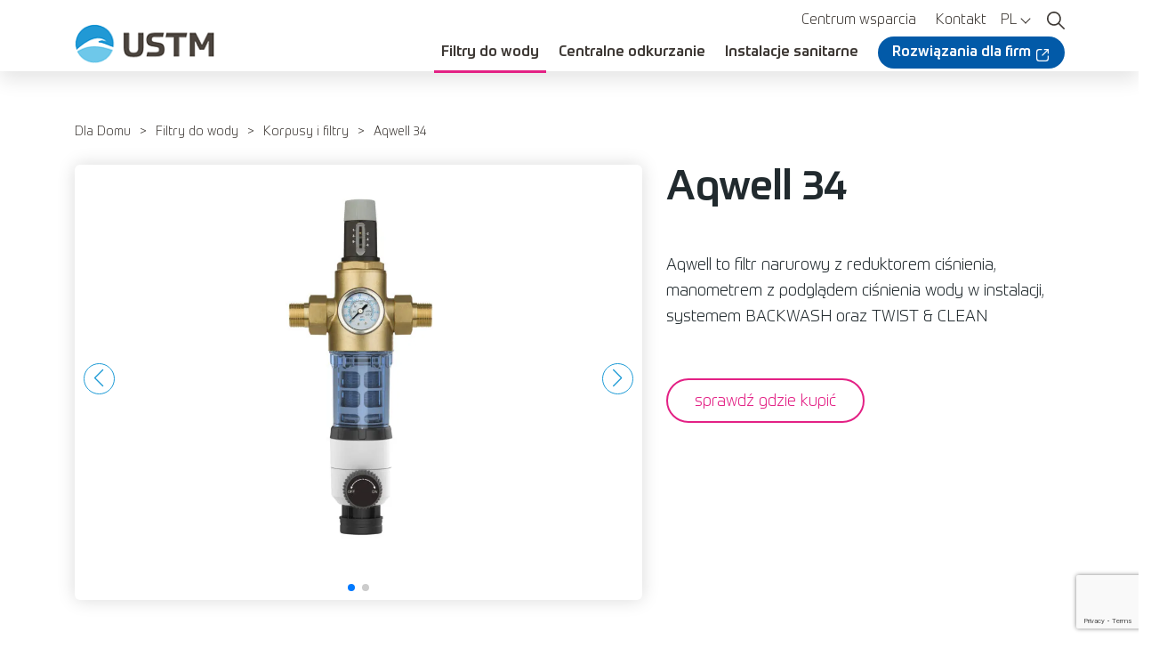

--- FILE ---
content_type: text/html; charset=UTF-8
request_url: https://www.ustm.pl/produkt/aqwell-34/
body_size: 13818
content:
<!doctype html>
<html lang="pl-PL">
<head>
<meta name="description" content="">
<meta http-equiv="Content-Type" content="text/html; charset=UTF-8" />
<meta name="viewport" content="width=device-width, initial-scale=1, minimum-scale=1.0">
<meta name='robots' content='index, follow, max-image-preview:large, max-snippet:-1, max-video-preview:-1' />
<script id="cookieyes" type="text/javascript" src="https://cdn-cookieyes.com/client_data/66a4a76357f18e6884ec17ce/script.js"></script><link rel="alternate" href="https://www.ustm.pl/produkt/aqwell-34/" hreflang="pl" />
<link rel="alternate" href="https://www.ustm.pl/en/produkt/aqwell-34-2/" hreflang="en" />
<!-- Google Tag Manager by PYS -->
<script data-cfasync="false" data-pagespeed-no-defer>
var pys_datalayer_name = "dataLayer";
window.dataLayer = window.dataLayer || [];</script> 
<!-- End Google Tag Manager by PYS -->
<!-- This site is optimized with the Yoast SEO plugin v26.0 - https://yoast.com/wordpress/plugins/seo/ -->
<title>Aqwell 34 - USTM</title>
<link rel="canonical" href="https://www.ustm.pl/produkt/aqwell-34/" />
<meta property="og:locale" content="pl_PL" />
<meta property="og:locale:alternate" content="en_GB" />
<meta property="og:type" content="article" />
<meta property="og:title" content="Aqwell 34 - USTM" />
<meta property="og:url" content="https://www.ustm.pl/produkt/aqwell-34/" />
<meta property="og:site_name" content="USTM" />
<meta property="article:modified_time" content="2025-08-06T09:30:50+00:00" />
<meta name="twitter:card" content="summary_large_image" />
<meta name="twitter:label1" content="Szacowany czas czytania" />
<meta name="twitter:data1" content="1 minuta" />
<script type="application/ld+json" class="yoast-schema-graph">{"@context":"https://schema.org","@graph":[{"@type":"WebPage","@id":"https://www.ustm.pl/produkt/aqwell-34/","url":"https://www.ustm.pl/produkt/aqwell-34/","name":"Aqwell 34 - USTM","isPartOf":{"@id":"https://www.ustm.pl/#website"},"datePublished":"2024-06-12T08:41:31+00:00","dateModified":"2025-08-06T09:30:50+00:00","breadcrumb":{"@id":"https://www.ustm.pl/produkt/aqwell-34/#breadcrumb"},"inLanguage":"pl-PL","potentialAction":[{"@type":"ReadAction","target":["https://www.ustm.pl/produkt/aqwell-34/"]}]},{"@type":"BreadcrumbList","@id":"https://www.ustm.pl/produkt/aqwell-34/#breadcrumb","itemListElement":[{"@type":"ListItem","position":1,"name":"Dom","item":"https://www.ustm.pl/"},{"@type":"ListItem","position":2,"name":"Aqwell 34"}]},{"@type":"WebSite","@id":"https://www.ustm.pl/#website","url":"https://www.ustm.pl/","name":"USTM","description":"","publisher":{"@id":"https://www.ustm.pl/#organization"},"potentialAction":[{"@type":"SearchAction","target":{"@type":"EntryPoint","urlTemplate":"https://www.ustm.pl/?s={search_term_string}"},"query-input":{"@type":"PropertyValueSpecification","valueRequired":true,"valueName":"search_term_string"}}],"inLanguage":"pl-PL"},{"@type":"Organization","@id":"https://www.ustm.pl/#organization","name":"USTM","url":"https://www.ustm.pl/","logo":{"@type":"ImageObject","inLanguage":"pl-PL","@id":"https://www.ustm.pl/#/schema/logo/image/","url":"https://www.ustm.pl/app/uploads/2024/03/cropped-logo-footer-1.png","contentUrl":"https://www.ustm.pl/app/uploads/2024/03/cropped-logo-footer-1.png","width":163,"height":46,"caption":"USTM"},"image":{"@id":"https://www.ustm.pl/#/schema/logo/image/"}}]}</script>
<!-- / Yoast SEO plugin. -->
<script type='application/javascript'  id='pys-version-script'>console.log('PixelYourSite Free version 11.1.2');</script>
<link rel='dns-prefetch' href='//www.ustm.pl' />
<style id='wp-img-auto-sizes-contain-inline-css' type='text/css'>
img:is([sizes=auto i],[sizes^="auto," i]){contain-intrinsic-size:3000px 1500px}
/*# sourceURL=wp-img-auto-sizes-contain-inline-css */
</style>
<link rel='stylesheet' id='global-style-css' href='//www.ustm.pl/app/cache/wpfc-minified/1y2hp2r/44jjd.css'  media='all' />
<style id='wp-block-library-inline-css' type='text/css'>
:root{--wp-block-synced-color:#7a00df;--wp-block-synced-color--rgb:122,0,223;--wp-bound-block-color:var(--wp-block-synced-color);--wp-editor-canvas-background:#ddd;--wp-admin-theme-color:#007cba;--wp-admin-theme-color--rgb:0,124,186;--wp-admin-theme-color-darker-10:#006ba1;--wp-admin-theme-color-darker-10--rgb:0,107,160.5;--wp-admin-theme-color-darker-20:#005a87;--wp-admin-theme-color-darker-20--rgb:0,90,135;--wp-admin-border-width-focus:2px}@media (min-resolution:192dpi){:root{--wp-admin-border-width-focus:1.5px}}.wp-element-button{cursor:pointer}:root .has-very-light-gray-background-color{background-color:#eee}:root .has-very-dark-gray-background-color{background-color:#313131}:root .has-very-light-gray-color{color:#eee}:root .has-very-dark-gray-color{color:#313131}:root .has-vivid-green-cyan-to-vivid-cyan-blue-gradient-background{background:linear-gradient(135deg,#00d084,#0693e3)}:root .has-purple-crush-gradient-background{background:linear-gradient(135deg,#34e2e4,#4721fb 50%,#ab1dfe)}:root .has-hazy-dawn-gradient-background{background:linear-gradient(135deg,#faaca8,#dad0ec)}:root .has-subdued-olive-gradient-background{background:linear-gradient(135deg,#fafae1,#67a671)}:root .has-atomic-cream-gradient-background{background:linear-gradient(135deg,#fdd79a,#004a59)}:root .has-nightshade-gradient-background{background:linear-gradient(135deg,#330968,#31cdcf)}:root .has-midnight-gradient-background{background:linear-gradient(135deg,#020381,#2874fc)}:root{--wp--preset--font-size--normal:16px;--wp--preset--font-size--huge:42px}.has-regular-font-size{font-size:1em}.has-larger-font-size{font-size:2.625em}.has-normal-font-size{font-size:var(--wp--preset--font-size--normal)}.has-huge-font-size{font-size:var(--wp--preset--font-size--huge)}.has-text-align-center{text-align:center}.has-text-align-left{text-align:left}.has-text-align-right{text-align:right}.has-fit-text{white-space:nowrap!important}#end-resizable-editor-section{display:none}.aligncenter{clear:both}.items-justified-left{justify-content:flex-start}.items-justified-center{justify-content:center}.items-justified-right{justify-content:flex-end}.items-justified-space-between{justify-content:space-between}.screen-reader-text{border:0;clip-path:inset(50%);height:1px;margin:-1px;overflow:hidden;padding:0;position:absolute;width:1px;word-wrap:normal!important}.screen-reader-text:focus{background-color:#ddd;clip-path:none;color:#444;display:block;font-size:1em;height:auto;left:5px;line-height:normal;padding:15px 23px 14px;text-decoration:none;top:5px;width:auto;z-index:100000}html :where(.has-border-color){border-style:solid}html :where([style*=border-top-color]){border-top-style:solid}html :where([style*=border-right-color]){border-right-style:solid}html :where([style*=border-bottom-color]){border-bottom-style:solid}html :where([style*=border-left-color]){border-left-style:solid}html :where([style*=border-width]){border-style:solid}html :where([style*=border-top-width]){border-top-style:solid}html :where([style*=border-right-width]){border-right-style:solid}html :where([style*=border-bottom-width]){border-bottom-style:solid}html :where([style*=border-left-width]){border-left-style:solid}html :where(img[class*=wp-image-]){height:auto;max-width:100%}:where(figure){margin:0 0 1em}html :where(.is-position-sticky){--wp-admin--admin-bar--position-offset:var(--wp-admin--admin-bar--height,0px)}@media screen and (max-width:600px){html :where(.is-position-sticky){--wp-admin--admin-bar--position-offset:0px}}
/*# sourceURL=wp-block-library-inline-css */
</style><style id='wp-block-paragraph-inline-css' type='text/css'>
.is-small-text{font-size:.875em}.is-regular-text{font-size:1em}.is-large-text{font-size:2.25em}.is-larger-text{font-size:3em}.has-drop-cap:not(:focus):first-letter{float:left;font-size:8.4em;font-style:normal;font-weight:100;line-height:.68;margin:.05em .1em 0 0;text-transform:uppercase}body.rtl .has-drop-cap:not(:focus):first-letter{float:none;margin-left:.1em}p.has-drop-cap.has-background{overflow:hidden}:root :where(p.has-background){padding:1.25em 2.375em}:where(p.has-text-color:not(.has-link-color)) a{color:inherit}p.has-text-align-left[style*="writing-mode:vertical-lr"],p.has-text-align-right[style*="writing-mode:vertical-rl"]{rotate:180deg}
/*# sourceURL=https://www.ustm.pl/wp/wp-includes/blocks/paragraph/style.min.css */
</style>
<style id='global-styles-inline-css' type='text/css'>
:root{--wp--preset--aspect-ratio--square: 1;--wp--preset--aspect-ratio--4-3: 4/3;--wp--preset--aspect-ratio--3-4: 3/4;--wp--preset--aspect-ratio--3-2: 3/2;--wp--preset--aspect-ratio--2-3: 2/3;--wp--preset--aspect-ratio--16-9: 16/9;--wp--preset--aspect-ratio--9-16: 9/16;--wp--preset--color--black: #000000;--wp--preset--color--cyan-bluish-gray: #abb8c3;--wp--preset--color--white: #ffffff;--wp--preset--color--pale-pink: #f78da7;--wp--preset--color--vivid-red: #cf2e2e;--wp--preset--color--luminous-vivid-orange: #ff6900;--wp--preset--color--luminous-vivid-amber: #fcb900;--wp--preset--color--light-green-cyan: #7bdcb5;--wp--preset--color--vivid-green-cyan: #00d084;--wp--preset--color--pale-cyan-blue: #8ed1fc;--wp--preset--color--vivid-cyan-blue: #0693e3;--wp--preset--color--vivid-purple: #9b51e0;--wp--preset--gradient--vivid-cyan-blue-to-vivid-purple: linear-gradient(135deg,rgb(6,147,227) 0%,rgb(155,81,224) 100%);--wp--preset--gradient--light-green-cyan-to-vivid-green-cyan: linear-gradient(135deg,rgb(122,220,180) 0%,rgb(0,208,130) 100%);--wp--preset--gradient--luminous-vivid-amber-to-luminous-vivid-orange: linear-gradient(135deg,rgb(252,185,0) 0%,rgb(255,105,0) 100%);--wp--preset--gradient--luminous-vivid-orange-to-vivid-red: linear-gradient(135deg,rgb(255,105,0) 0%,rgb(207,46,46) 100%);--wp--preset--gradient--very-light-gray-to-cyan-bluish-gray: linear-gradient(135deg,rgb(238,238,238) 0%,rgb(169,184,195) 100%);--wp--preset--gradient--cool-to-warm-spectrum: linear-gradient(135deg,rgb(74,234,220) 0%,rgb(151,120,209) 20%,rgb(207,42,186) 40%,rgb(238,44,130) 60%,rgb(251,105,98) 80%,rgb(254,248,76) 100%);--wp--preset--gradient--blush-light-purple: linear-gradient(135deg,rgb(255,206,236) 0%,rgb(152,150,240) 100%);--wp--preset--gradient--blush-bordeaux: linear-gradient(135deg,rgb(254,205,165) 0%,rgb(254,45,45) 50%,rgb(107,0,62) 100%);--wp--preset--gradient--luminous-dusk: linear-gradient(135deg,rgb(255,203,112) 0%,rgb(199,81,192) 50%,rgb(65,88,208) 100%);--wp--preset--gradient--pale-ocean: linear-gradient(135deg,rgb(255,245,203) 0%,rgb(182,227,212) 50%,rgb(51,167,181) 100%);--wp--preset--gradient--electric-grass: linear-gradient(135deg,rgb(202,248,128) 0%,rgb(113,206,126) 100%);--wp--preset--gradient--midnight: linear-gradient(135deg,rgb(2,3,129) 0%,rgb(40,116,252) 100%);--wp--preset--font-size--small: 13px;--wp--preset--font-size--medium: 20px;--wp--preset--font-size--large: 36px;--wp--preset--font-size--x-large: 42px;--wp--preset--spacing--20: 0.44rem;--wp--preset--spacing--30: 0.67rem;--wp--preset--spacing--40: 1rem;--wp--preset--spacing--50: 1.5rem;--wp--preset--spacing--60: 2.25rem;--wp--preset--spacing--70: 3.38rem;--wp--preset--spacing--80: 5.06rem;--wp--preset--shadow--natural: 6px 6px 9px rgba(0, 0, 0, 0.2);--wp--preset--shadow--deep: 12px 12px 50px rgba(0, 0, 0, 0.4);--wp--preset--shadow--sharp: 6px 6px 0px rgba(0, 0, 0, 0.2);--wp--preset--shadow--outlined: 6px 6px 0px -3px rgb(255, 255, 255), 6px 6px rgb(0, 0, 0);--wp--preset--shadow--crisp: 6px 6px 0px rgb(0, 0, 0);}:where(.is-layout-flex){gap: 0.5em;}:where(.is-layout-grid){gap: 0.5em;}body .is-layout-flex{display: flex;}.is-layout-flex{flex-wrap: wrap;align-items: center;}.is-layout-flex > :is(*, div){margin: 0;}body .is-layout-grid{display: grid;}.is-layout-grid > :is(*, div){margin: 0;}:where(.wp-block-columns.is-layout-flex){gap: 2em;}:where(.wp-block-columns.is-layout-grid){gap: 2em;}:where(.wp-block-post-template.is-layout-flex){gap: 1.25em;}:where(.wp-block-post-template.is-layout-grid){gap: 1.25em;}.has-black-color{color: var(--wp--preset--color--black) !important;}.has-cyan-bluish-gray-color{color: var(--wp--preset--color--cyan-bluish-gray) !important;}.has-white-color{color: var(--wp--preset--color--white) !important;}.has-pale-pink-color{color: var(--wp--preset--color--pale-pink) !important;}.has-vivid-red-color{color: var(--wp--preset--color--vivid-red) !important;}.has-luminous-vivid-orange-color{color: var(--wp--preset--color--luminous-vivid-orange) !important;}.has-luminous-vivid-amber-color{color: var(--wp--preset--color--luminous-vivid-amber) !important;}.has-light-green-cyan-color{color: var(--wp--preset--color--light-green-cyan) !important;}.has-vivid-green-cyan-color{color: var(--wp--preset--color--vivid-green-cyan) !important;}.has-pale-cyan-blue-color{color: var(--wp--preset--color--pale-cyan-blue) !important;}.has-vivid-cyan-blue-color{color: var(--wp--preset--color--vivid-cyan-blue) !important;}.has-vivid-purple-color{color: var(--wp--preset--color--vivid-purple) !important;}.has-black-background-color{background-color: var(--wp--preset--color--black) !important;}.has-cyan-bluish-gray-background-color{background-color: var(--wp--preset--color--cyan-bluish-gray) !important;}.has-white-background-color{background-color: var(--wp--preset--color--white) !important;}.has-pale-pink-background-color{background-color: var(--wp--preset--color--pale-pink) !important;}.has-vivid-red-background-color{background-color: var(--wp--preset--color--vivid-red) !important;}.has-luminous-vivid-orange-background-color{background-color: var(--wp--preset--color--luminous-vivid-orange) !important;}.has-luminous-vivid-amber-background-color{background-color: var(--wp--preset--color--luminous-vivid-amber) !important;}.has-light-green-cyan-background-color{background-color: var(--wp--preset--color--light-green-cyan) !important;}.has-vivid-green-cyan-background-color{background-color: var(--wp--preset--color--vivid-green-cyan) !important;}.has-pale-cyan-blue-background-color{background-color: var(--wp--preset--color--pale-cyan-blue) !important;}.has-vivid-cyan-blue-background-color{background-color: var(--wp--preset--color--vivid-cyan-blue) !important;}.has-vivid-purple-background-color{background-color: var(--wp--preset--color--vivid-purple) !important;}.has-black-border-color{border-color: var(--wp--preset--color--black) !important;}.has-cyan-bluish-gray-border-color{border-color: var(--wp--preset--color--cyan-bluish-gray) !important;}.has-white-border-color{border-color: var(--wp--preset--color--white) !important;}.has-pale-pink-border-color{border-color: var(--wp--preset--color--pale-pink) !important;}.has-vivid-red-border-color{border-color: var(--wp--preset--color--vivid-red) !important;}.has-luminous-vivid-orange-border-color{border-color: var(--wp--preset--color--luminous-vivid-orange) !important;}.has-luminous-vivid-amber-border-color{border-color: var(--wp--preset--color--luminous-vivid-amber) !important;}.has-light-green-cyan-border-color{border-color: var(--wp--preset--color--light-green-cyan) !important;}.has-vivid-green-cyan-border-color{border-color: var(--wp--preset--color--vivid-green-cyan) !important;}.has-pale-cyan-blue-border-color{border-color: var(--wp--preset--color--pale-cyan-blue) !important;}.has-vivid-cyan-blue-border-color{border-color: var(--wp--preset--color--vivid-cyan-blue) !important;}.has-vivid-purple-border-color{border-color: var(--wp--preset--color--vivid-purple) !important;}.has-vivid-cyan-blue-to-vivid-purple-gradient-background{background: var(--wp--preset--gradient--vivid-cyan-blue-to-vivid-purple) !important;}.has-light-green-cyan-to-vivid-green-cyan-gradient-background{background: var(--wp--preset--gradient--light-green-cyan-to-vivid-green-cyan) !important;}.has-luminous-vivid-amber-to-luminous-vivid-orange-gradient-background{background: var(--wp--preset--gradient--luminous-vivid-amber-to-luminous-vivid-orange) !important;}.has-luminous-vivid-orange-to-vivid-red-gradient-background{background: var(--wp--preset--gradient--luminous-vivid-orange-to-vivid-red) !important;}.has-very-light-gray-to-cyan-bluish-gray-gradient-background{background: var(--wp--preset--gradient--very-light-gray-to-cyan-bluish-gray) !important;}.has-cool-to-warm-spectrum-gradient-background{background: var(--wp--preset--gradient--cool-to-warm-spectrum) !important;}.has-blush-light-purple-gradient-background{background: var(--wp--preset--gradient--blush-light-purple) !important;}.has-blush-bordeaux-gradient-background{background: var(--wp--preset--gradient--blush-bordeaux) !important;}.has-luminous-dusk-gradient-background{background: var(--wp--preset--gradient--luminous-dusk) !important;}.has-pale-ocean-gradient-background{background: var(--wp--preset--gradient--pale-ocean) !important;}.has-electric-grass-gradient-background{background: var(--wp--preset--gradient--electric-grass) !important;}.has-midnight-gradient-background{background: var(--wp--preset--gradient--midnight) !important;}.has-small-font-size{font-size: var(--wp--preset--font-size--small) !important;}.has-medium-font-size{font-size: var(--wp--preset--font-size--medium) !important;}.has-large-font-size{font-size: var(--wp--preset--font-size--large) !important;}.has-x-large-font-size{font-size: var(--wp--preset--font-size--x-large) !important;}
/*# sourceURL=global-styles-inline-css */
</style>
<style id='classic-theme-styles-inline-css' type='text/css'>
/*! This file is auto-generated */
.wp-block-button__link{color:#fff;background-color:#32373c;border-radius:9999px;box-shadow:none;text-decoration:none;padding:calc(.667em + 2px) calc(1.333em + 2px);font-size:1.125em}.wp-block-file__button{background:#32373c;color:#fff;text-decoration:none}
/*# sourceURL=/wp-includes/css/classic-themes.min.css */
</style>
<link rel='stylesheet' id='wp-bootstrap-blocks-styles-css' href='//www.ustm.pl/app/cache/wpfc-minified/2ni1h04r/44jjd.css'  media='all' />
<link rel='stylesheet' id='contact-form-7-css' href='//www.ustm.pl/app/cache/wpfc-minified/g0xtw00m/44jjd.css'  media='all' />
<style id='fsb-flexible-spacer-style-inline-css' type='text/css'>
.fsb-style-show-front{position:relative;z-index:2;}@media screen and (min-width:1025px){.fsb-flexible-spacer__device--md,.fsb-flexible-spacer__device--sm{display:none;}}@media screen and (min-width:600px) and (max-width:1024px){.fsb-flexible-spacer__device--lg,.fsb-flexible-spacer__device--sm{display:none;}}@media screen and (max-width:599px){.fsb-flexible-spacer__device--lg,.fsb-flexible-spacer__device--md{display:none;}}
/*# sourceURL=fsb-flexible-spacer-style-inline-css */
</style>
<script type="text/javascript" id="jquery-core-js-extra">
/* <![CDATA[ */
var pysFacebookRest = {"restApiUrl":"https://www.ustm.pl/wp-json/pys-facebook/v1/event","debug":""};
//# sourceURL=jquery-core-js-extra
/* ]]> */
</script>
<script  src="https://www.ustm.pl/wp/wp-includes/js/jquery/jquery.min.js?ver=3.7.1" id="jquery-core-js"></script>
<script  src="https://www.ustm.pl/wp/wp-includes/js/jquery/jquery-migrate.min.js?ver=3.4.1" id="jquery-migrate-js"></script>
<script  src="https://www.ustm.pl/app/plugins/pixelyoursite/dist/scripts/jquery.bind-first-0.2.3.min.js?ver=6.9" id="jquery-bind-first-js"></script>
<script  src="https://www.ustm.pl/app/plugins/pixelyoursite/dist/scripts/js.cookie-2.1.3.min.js?ver=2.1.3" id="js-cookie-pys-js"></script>
<script  src="https://www.ustm.pl/app/plugins/pixelyoursite/dist/scripts/tld.min.js?ver=2.3.1" id="js-tld-js"></script>
<script type="text/javascript" id="pys-js-extra">
/* <![CDATA[ */
var pysOptions = {"staticEvents":{"facebook":{"init_event":[{"delay":0,"type":"static","ajaxFire":false,"name":"PageView","pixelIds":["779009977681018"],"eventID":"80fd73c6-f80d-4ad6-b67e-5e83d24dc2f1","params":{"page_title":"Aqwell 34","post_type":"product","post_id":1250,"plugin":"PixelYourSite","user_role":"guest","event_url":"www.ustm.pl/produkt/aqwell-34/"},"e_id":"init_event","ids":[],"hasTimeWindow":false,"timeWindow":0,"woo_order":"","edd_order":""}]}},"dynamicEvents":[],"triggerEvents":[],"triggerEventTypes":[],"facebook":{"pixelIds":["779009977681018"],"advancedMatching":[],"advancedMatchingEnabled":true,"removeMetadata":true,"wooVariableAsSimple":false,"serverApiEnabled":true,"wooCRSendFromServer":false,"send_external_id":null,"enabled_medical":false,"do_not_track_medical_param":["event_url","post_title","page_title","landing_page","content_name","categories","category_name","tags"],"meta_ldu":false},"gtm":{"trackingIds":["GTM-5FFSFX68"],"gtm_dataLayer_name":"dataLayer","gtm_container_domain":"www.googletagmanager.com","gtm_container_identifier":"gtm","gtm_auth":"","gtm_preview":"","gtm_just_data_layer":false,"check_list":"disabled","check_list_contain":[],"wooVariableAsSimple":false},"debug":"","siteUrl":"https://www.ustm.pl/wp","ajaxUrl":"https://www.ustm.pl/wp/wp-admin/admin-ajax.php","ajax_event":"af39fbcc39","enable_remove_download_url_param":"1","cookie_duration":"7","last_visit_duration":"60","enable_success_send_form":"","ajaxForServerEvent":"1","ajaxForServerStaticEvent":"1","useSendBeacon":"1","send_external_id":"1","external_id_expire":"180","track_cookie_for_subdomains":"1","google_consent_mode":"1","gdpr":{"ajax_enabled":true,"all_disabled_by_api":false,"facebook_disabled_by_api":false,"analytics_disabled_by_api":false,"google_ads_disabled_by_api":false,"pinterest_disabled_by_api":false,"bing_disabled_by_api":false,"externalID_disabled_by_api":false,"facebook_prior_consent_enabled":true,"analytics_prior_consent_enabled":true,"google_ads_prior_consent_enabled":null,"pinterest_prior_consent_enabled":true,"bing_prior_consent_enabled":true,"cookiebot_integration_enabled":false,"cookiebot_facebook_consent_category":"marketing","cookiebot_analytics_consent_category":"statistics","cookiebot_tiktok_consent_category":"marketing","cookiebot_google_ads_consent_category":"marketing","cookiebot_pinterest_consent_category":"marketing","cookiebot_bing_consent_category":"marketing","consent_magic_integration_enabled":false,"real_cookie_banner_integration_enabled":false,"cookie_notice_integration_enabled":false,"cookie_law_info_integration_enabled":true,"analytics_storage":{"enabled":true,"value":"granted","filter":false},"ad_storage":{"enabled":true,"value":"granted","filter":false},"ad_user_data":{"enabled":true,"value":"granted","filter":false},"ad_personalization":{"enabled":true,"value":"granted","filter":false}},"cookie":{"disabled_all_cookie":false,"disabled_start_session_cookie":false,"disabled_advanced_form_data_cookie":false,"disabled_landing_page_cookie":false,"disabled_first_visit_cookie":false,"disabled_trafficsource_cookie":false,"disabled_utmTerms_cookie":false,"disabled_utmId_cookie":false},"tracking_analytics":{"TrafficSource":"www.ustm.pl","TrafficLanding":"https://www.ustm.pl/dla-domu/filtry-do-wody/","TrafficUtms":[],"TrafficUtmsId":[]},"GATags":{"ga_datalayer_type":"default","ga_datalayer_name":"dataLayerPYS"},"woo":{"enabled":false},"edd":{"enabled":false},"cache_bypass":"1769429041"};
//# sourceURL=pys-js-extra
/* ]]> */
</script>
<script  src="https://www.ustm.pl/app/plugins/pixelyoursite/dist/scripts/public.js?ver=11.1.2" id="pys-js"></script>
<meta name="generator" content="WordPress 6.9" />
<link rel='shortlink' href='https://www.ustm.pl/?p=1250' />
<link rel="icon" href="https://www.ustm.pl/app/uploads/2024/03/cropped-cropped-ustm-logo2x-32x32.png" sizes="32x32" />
<link rel="icon" href="https://www.ustm.pl/app/uploads/2024/03/cropped-cropped-ustm-logo2x-192x192.png" sizes="192x192" />
<link rel="apple-touch-icon" href="https://www.ustm.pl/app/uploads/2024/03/cropped-cropped-ustm-logo2x-180x180.png" />
<meta name="msapplication-TileImage" content="https://www.ustm.pl/app/uploads/2024/03/cropped-cropped-ustm-logo2x-270x270.png" />
<meta name="facebook-domain-verification" content="sgpedkhbvl21f8egzkbof9w12k2x97" />
<style>
#mobile-menu:not( .mm-menu ) {
display: none;
}
</style>
<!-- Google Tag Manager -->
<script>(function(w,d,s,l,i){w[l]=w[l]||[];w[l].push({'gtm.start':
new Date().getTime(),event:'gtm.js'});var f=d.getElementsByTagName(s)[0],
j=d.createElement(s),dl=l!='dataLayer'?'&l='+l:'';j.async=true;j.src=
'https://www.googletagmanager.com/gtm.js?id='+i+dl;f.parentNode.insertBefore(j,f);
})(window,document,'script','dataLayer','GTM-MQCCQGVZ');</script>
<!-- End Google Tag Manager -->
</head>
<body class="wp-singular product-template-default single single-product postid-1250 wp-custom-logo wp-theme-venti forHome">
<!-- Google tag (gtag.js) -->
<script async src="https://www.googletagmanager.com/gtag/js?id=G-T890W63Y3D"></script>
<script>
window.dataLayer = window.dataLayer || [];
function gtag(){dataLayer.push(arguments);}
gtag('js', new Date());
gtag('config', 'G-T890W63Y3D');
</script>
<!-- Google Tag Manager (noscript) -->
<noscript><iframe src="https://www.googletagmanager.com/ns.html?id=GTM-MQCCQGVZ"
height="0" width="0" style="display:none;visibility:hidden"></iframe></noscript>
<!-- End Google Tag Manager (noscript) -->
<nav id="mobile-menu" class="mobile-menu" role="navigation">
<a class="logo-container--mobile__link d-flex justify-content-center my-2" href="https://www.ustm.pl/" rel="home">
<img src="https://www.ustm.pl/app/uploads/2024/03/cropped-logo-footer-1.png" srcset="https://www.ustm.pl/app/uploads/2025/06/ustm-logo2x-300x85-1.webp 2x" class="logo-container--mobile__main-logo" alt="USTM"
width="163" height="46" loading="eager"/>
</a>
<ul class="menu menu--mobile menu--level-1 menu--mobile-level-1 ">
<li class="menu__item 48   menu-item menu-item-type-post_type menu-item-object-page menu-item-898 menu-item-has-children">
<a  href="https://www.ustm.pl/dla-przemyslu/"
class="menu__link">Rozwiązania dla firm</a>
<ul class="menu menu--mobile menu--level-2 menu--mobile-level-2 menu--submenu">
<li class="menu__item 482   menu-item menu-item-type-post_type menu-item-object-page menu-item-495">
<a  href="https://www.ustm.pl/dla-przemyslu/filtry-i-wklady/"
class="menu__link">Filtry i wkłady</a>
</li>
<li class="menu__item 485   menu-item menu-item-type-post_type menu-item-object-page menu-item-496 menu-item-has-children">
<a  href="https://www.ustm.pl/dla-przemyslu/stacje-uzdatniania-wody/"
class="menu__link">Stacje uzdatniania wody</a>
<ul class="menu menu--mobile menu--level-3 menu--mobile-level-3 menu--submenu">
<li class="menu__item 988   menu-item menu-item-type-post_type menu-item-object-page menu-item-1016">
<a  href="https://www.ustm.pl/dla-przemyslu/stacje-uzdatniania-wody/zmiekczacze/"
class="menu__link">Zmiękczacze</a>
</li>
<li class="menu__item 990   menu-item menu-item-type-post_type menu-item-object-page menu-item-1017">
<a  href="https://www.ustm.pl/dla-przemyslu/stacje-uzdatniania-wody/zmiekczacze-typu-twin/"
class="menu__link">Zmiękczacze typu Twin</a>
</li>
<li class="menu__item 992   menu-item menu-item-type-post_type menu-item-object-page menu-item-1015">
<a  href="https://www.ustm.pl/dla-przemyslu/stacje-uzdatniania-wody/stacje-multi/"
class="menu__link">Stacje Multi</a>
</li>
<li class="menu__item 994   menu-item menu-item-type-post_type menu-item-object-page menu-item-1014">
<a  href="https://www.ustm.pl/dla-przemyslu/stacje-uzdatniania-wody/odzelazaczo-odmanganiacze/"
class="menu__link">Odżelaziaczo – odmanganiacze</a>
</li>
</ul>
</li>
<li class="menu__item 487   menu-item menu-item-type-post_type menu-item-object-page menu-item-497 menu-item-has-children">
<a  href="https://www.ustm.pl/dla-przemyslu/komponenty/"
class="menu__link">Komponenty</a>
<ul class="menu menu--mobile menu--level-3 menu--mobile-level-3 menu--submenu">
<li class="menu__item 996   menu-item menu-item-type-post_type menu-item-object-page menu-item-1022">
<a  href="https://www.ustm.pl/dla-przemyslu/komponenty/zloza/"
class="menu__link">Złoża</a>
</li>
<li class="menu__item 998   menu-item menu-item-type-post_type menu-item-object-page menu-item-1019">
<a  href="https://www.ustm.pl/dla-przemyslu/komponenty/butle-i-zbiorniki-solanki/"
class="menu__link">Butle i zbiorniki solanki</a>
</li>
<li class="menu__item 1000   menu-item menu-item-type-post_type menu-item-object-page menu-item-1018">
<a  href="https://www.ustm.pl/dla-przemyslu/komponenty/akcesoria-do-butli/"
class="menu__link">Akcesoria do butli</a>
</li>
<li class="menu__item 1002   menu-item menu-item-type-post_type menu-item-object-page menu-item-1021">
<a  href="https://www.ustm.pl/dla-przemyslu/komponenty/sterowniki-i-akcesoria/"
class="menu__link">Sterowniki i akcesoria</a>
</li>
<li class="menu__item 1004   menu-item menu-item-type-post_type menu-item-object-page menu-item-1020">
<a  href="https://www.ustm.pl/dla-przemyslu/komponenty/lampy-uv-i-akcesoria/"
class="menu__link">Lampy UV i akcesoria</a>
</li>
</ul>
</li>
<li class="menu__item 489   menu-item menu-item-type-post_type menu-item-object-page menu-item-498">
<a  href="https://www.ustm.pl/dla-przemyslu/systemy-ro/"
class="menu__link">Systemy RO</a>
</li>
</ul>
</li>
<li class="menu__item 50  menu__item--current  menu-item menu-item-type-post_type menu-item-object-page menu-item-home menu-item-897 menu-item-has-children">
<a  href="https://www.ustm.pl/"
class="menu__link menu__link--current">Dla Domu</a>
<ul class="menu menu--mobile menu--level-2 menu--mobile-level-2 menu--submenu">
<li class="menu__item 476  menu__item--current  menu-item menu-item-type-post_type menu-item-object-page menu-item-491 menu-item-has-children">
<a  href="https://www.ustm.pl/dla-domu/filtry-do-wody/"
class="menu__link menu__link--current">Filtry do wody</a>
<ul class="menu menu--mobile menu--level-3 menu--mobile-level-3 menu--submenu">
<li class="menu__item 729   menu-item menu-item-type-post_type menu-item-object-page menu-item-744">
<a  href="https://www.ustm.pl/dla-domu/filtry-do-wody/filtry-kuchenne-i-lazienkowe/"
class="menu__link">Filtry kuchenne i łazienkowe</a>
</li>
<li class="menu__item 721   menu-item menu-item-type-post_type menu-item-object-page menu-item-740">
<a  href="https://www.ustm.pl/dla-domu/filtry-do-wody/zmiekczacze/"
class="menu__link">Zmiękczacze</a>
</li>
<li class="menu__item 723   menu-item menu-item-type-post_type menu-item-object-page menu-item-741">
<a  href="https://www.ustm.pl/dla-domu/filtry-do-wody/stacje-uzdatnianiawody/"
class="menu__link">Stacje uzdatniania wody</a>
</li>
<li class="menu__item 725  menu__item--current  menu-item menu-item-type-post_type menu-item-object-page menu-item-742">
<a  href="https://www.ustm.pl/dla-domu/filtry-do-wody/korpusy-i-filtry/"
class="menu__link menu__link--current">Korpusy i filtry</a>
</li>
<li class="menu__item 727   menu-item menu-item-type-post_type menu-item-object-page menu-item-743">
<a  href="https://www.ustm.pl/dla-domu/filtry-do-wody/wklady-do-korpusow-i-filtrow/"
class="menu__link">Wkłady do korpusów i filtrów</a>
</li>
<li class="menu__item 735   menu-item menu-item-type-post_type menu-item-object-page menu-item-747">
<a  href="https://www.ustm.pl/dla-domu/filtry-do-wody/akcesoria/"
class="menu__link">Części zamienne i akcesoria</a>
</li>
<li class="menu__item 731   menu-item menu-item-type-post_type menu-item-object-page menu-item-745">
<a  href="https://www.ustm.pl/dla-domu/filtry-do-wody/pozostale-filtry/"
class="menu__link">Pozostałe filtry</a>
</li>
</ul>
</li>
<li class="menu__item 478   menu-item menu-item-type-post_type menu-item-object-page menu-item-492 menu-item-has-children">
<a  href="https://www.ustm.pl/dla-domu/centralne-odkurzanie/"
class="menu__link">Centralne odkurzanie</a>
<ul class="menu menu--mobile menu--level-3 menu--mobile-level-3 menu--submenu">
<li class="menu__item 952   menu-item menu-item-type-post_type menu-item-object-page menu-item-977">
<a  href="https://www.ustm.pl/dla-domu/centralne-odkurzanie/jednostki-centralne/"
class="menu__link">Jednostki centralne</a>
</li>
<li class="menu__item 958   menu-item menu-item-type-post_type menu-item-object-page menu-item-978">
<a  href="https://www.ustm.pl/dla-domu/centralne-odkurzanie/szufelki-automatyczne/"
class="menu__link">Szufelki automatyczne</a>
</li>
<li class="menu__item 956   menu-item menu-item-type-post_type menu-item-object-page menu-item-975">
<a  href="https://www.ustm.pl/dla-domu/centralne-odkurzanie/gniazda/"
class="menu__link">Gniazda</a>
</li>
<li class="menu__item 954   menu-item menu-item-type-post_type menu-item-object-page menu-item-976">
<a  href="https://www.ustm.pl/dla-domu/centralne-odkurzanie/instalacje/"
class="menu__link">Instalacje</a>
</li>
<li class="menu__item 960   menu-item menu-item-type-post_type menu-item-object-page menu-item-974">
<a  href="https://www.ustm.pl/dla-domu/centralne-odkurzanie/akcesoria/"
class="menu__link">Akcesoria</a>
</li>
</ul>
</li>
<li class="menu__item 480   menu-item menu-item-type-post_type menu-item-object-page menu-item-493 menu-item-has-children">
<a  href="https://www.ustm.pl/dla-domu/instalacje-sanitarne/"
class="menu__link">Instalacje sanitarne</a>
<ul class="menu menu--mobile menu--level-3 menu--mobile-level-3 menu--submenu">
<li class="menu__item 969   menu-item menu-item-type-post_type menu-item-object-page menu-item-982">
<a  href="https://www.ustm.pl/dla-domu/instalacje-sanitarne/pvc-cpvc/"
class="menu__link">PVC, CPVC</a>
</li>
<li class="menu__item 964   menu-item menu-item-type-post_type menu-item-object-page menu-item-981">
<a  href="https://www.ustm.pl/dla-domu/instalacje-sanitarne/pp-r/"
class="menu__link">PP-R</a>
</li>
<li class="menu__item 967   menu-item menu-item-type-post_type menu-item-object-page menu-item-980">
<a  href="https://www.ustm.pl/dla-domu/instalacje-sanitarne/pex/"
class="menu__link">PEX</a>
</li>
<li class="menu__item 971   menu-item menu-item-type-post_type menu-item-object-page menu-item-979">
<a  href="https://www.ustm.pl/dla-domu/instalacje-sanitarne/pe/"
class="menu__link">PE</a>
</li>
</ul>
</li>
</ul>
</li>
<li class="menu__item 23   menu-item menu-item-type-post_type menu-item-object-page menu-item-4462 menu-item-has-children">
<a  href="https://www.ustm.pl/baza-wiedzy/"
class="menu__link">Centrum wsparcia</a>
<ul class="menu menu--mobile menu--level-2 menu--mobile-level-2 menu--submenu">
<li class="menu__item 27   menu-item menu-item-type-post_type menu-item-object-page menu-item-4463">
<a  href="https://www.ustm.pl/serwis/"
class="menu__link">Serwis i reklamacje</a>
</li>
<li class="menu__item 3102   menu-item menu-item-type-post_type menu-item-object-page menu-item-5670">
<a  href="https://www.ustm.pl/golden-club/"
class="menu__link">Golden Club</a>
</li>
<li class="menu__item 4451   menu-item menu-item-type-post_type menu-item-object-page menu-item-4466">
<a  href="https://www.ustm.pl/katalogi-i-foldery/"
class="menu__link">Katalogi i foldery</a>
</li>
<li class="menu__item 4454   menu-item menu-item-type-post_type menu-item-object-page menu-item-4468">
<a  href="https://www.ustm.pl/certyfikaty/"
class="menu__link">Certyfikaty</a>
</li>
<li class="menu__item 4447   menu-item menu-item-type-post_type menu-item-object-page menu-item-4467">
<a  href="https://www.ustm.pl/filmy-instruktazowe/"
class="menu__link">Filmy instruktażowe</a>
</li>
<li class="menu__item 4422   menu-item menu-item-type-post_type menu-item-object-page menu-item-4465">
<a  href="https://www.ustm.pl/blog/"
class="menu__link">Blog</a>
</li>
<li class="menu__item 35   menu-item menu-item-type-post_type menu-item-object-page menu-item-4464">
<a  href="https://www.ustm.pl/dla-domu/faq/"
class="menu__link">FAQ</a>
</li>
</ul>
</li>
<li class="menu__item 25   menu-item menu-item-type-post_type menu-item-object-page menu-item-54">
<a  href="https://www.ustm.pl/kontakt/"
class="menu__link">Kontakt</a>
</li>
<li class="menu__item 275  pll-parent-menu-item menu-item menu-item-type-custom menu-item-object-custom menu-item-275 menu-item-has-children">
<a  href="#pll_switcher"
class="menu__link">PL</a>
<ul class="menu menu--mobile menu--level-2 menu--mobile-level-2 menu--submenu">
<li class="menu__item 275  lang-item lang-item-5 lang-item-en lang-item-first menu-item menu-item-type-custom menu-item-object-custom menu-item-275-en">
<a  href="https://www.ustm.pl/en/produkt/aqwell-34-2/"
class="menu__link">EN</a>
</li>
</ul>
</li>
</ul>
</nav>
<div class="site-container">
<header>
<div class="header header--header-type-1">
<div class="header__top2">
<div class="header__mid container">
<div class="header__flex">
<div class="header__block-logo">
<div class="logo-container">
<a class="logo-container__link d-flex" href="https://www.ustm.pl/" rel="home">
<img src="https://www.ustm.pl/app/uploads/2024/03/cropped-logo-footer-1.png" srcset="https://www.ustm.pl/app/uploads/2025/06/ustm-logo2x-300x85-1.webp 2x"
class="logo-container__main-logo" alt="USTM"
width="163" height="46" loading="eager"/>
</a>
</div>            </div>
<div class="header__block-menu">
<div class="header__menu-main">
<nav class="main-menu-sklep" role="navigation">
<ul class="menu menu--primary menu--level-1 menu--primary-level-1 ">
<li class="menu__item 476  menu__item--current  menu-item menu-item-type-post_type menu-item-object-page menu-item-491 menu-item-has-children">
<a  href="https://www.ustm.pl/dla-domu/filtry-do-wody/"
class="menu__link menu__link--current">Filtry do wody</a>
<div class="menu__submenu-container">
<ul class="menu menu--primary menu--level-2 menu--primary-level-2 menu--submenu">
<li class="menu__item 729   menu-item menu-item-type-post_type menu-item-object-page menu-item-744">
<a  href="https://www.ustm.pl/dla-domu/filtry-do-wody/filtry-kuchenne-i-lazienkowe/"
class="menu__link">Filtry kuchenne i łazienkowe</a>
</li>
<li class="menu__item 721   menu-item menu-item-type-post_type menu-item-object-page menu-item-740">
<a  href="https://www.ustm.pl/dla-domu/filtry-do-wody/zmiekczacze/"
class="menu__link">Zmiękczacze</a>
</li>
<li class="menu__item 723   menu-item menu-item-type-post_type menu-item-object-page menu-item-741">
<a  href="https://www.ustm.pl/dla-domu/filtry-do-wody/stacje-uzdatnianiawody/"
class="menu__link">Stacje uzdatniania wody</a>
</li>
<li class="menu__item 725  menu__item--current  menu-item menu-item-type-post_type menu-item-object-page menu-item-742">
<a  href="https://www.ustm.pl/dla-domu/filtry-do-wody/korpusy-i-filtry/"
class="menu__link menu__link--current">Korpusy i filtry</a>
</li>
<li class="menu__item 727   menu-item menu-item-type-post_type menu-item-object-page menu-item-743">
<a  href="https://www.ustm.pl/dla-domu/filtry-do-wody/wklady-do-korpusow-i-filtrow/"
class="menu__link">Wkłady do korpusów i filtrów</a>
</li>
<li class="menu__item 735   menu-item menu-item-type-post_type menu-item-object-page menu-item-747">
<a  href="https://www.ustm.pl/dla-domu/filtry-do-wody/akcesoria/"
class="menu__link">Części zamienne i akcesoria</a>
</li>
<li class="menu__item 731   menu-item menu-item-type-post_type menu-item-object-page menu-item-745">
<a  href="https://www.ustm.pl/dla-domu/filtry-do-wody/pozostale-filtry/"
class="menu__link">Pozostałe filtry</a>
</li>
</ul>
</div>
</li>
<li class="menu__item 478   menu-item menu-item-type-post_type menu-item-object-page menu-item-492 menu-item-has-children">
<a  href="https://www.ustm.pl/dla-domu/centralne-odkurzanie/"
class="menu__link">Centralne odkurzanie</a>
<div class="menu__submenu-container">
<ul class="menu menu--primary menu--level-2 menu--primary-level-2 menu--submenu">
<li class="menu__item 952   menu-item menu-item-type-post_type menu-item-object-page menu-item-977">
<a  href="https://www.ustm.pl/dla-domu/centralne-odkurzanie/jednostki-centralne/"
class="menu__link">Jednostki centralne</a>
</li>
<li class="menu__item 958   menu-item menu-item-type-post_type menu-item-object-page menu-item-978">
<a  href="https://www.ustm.pl/dla-domu/centralne-odkurzanie/szufelki-automatyczne/"
class="menu__link">Szufelki automatyczne</a>
</li>
<li class="menu__item 956   menu-item menu-item-type-post_type menu-item-object-page menu-item-975">
<a  href="https://www.ustm.pl/dla-domu/centralne-odkurzanie/gniazda/"
class="menu__link">Gniazda</a>
</li>
<li class="menu__item 954   menu-item menu-item-type-post_type menu-item-object-page menu-item-976">
<a  href="https://www.ustm.pl/dla-domu/centralne-odkurzanie/instalacje/"
class="menu__link">Instalacje</a>
</li>
<li class="menu__item 960   menu-item menu-item-type-post_type menu-item-object-page menu-item-974">
<a  href="https://www.ustm.pl/dla-domu/centralne-odkurzanie/akcesoria/"
class="menu__link">Akcesoria</a>
</li>
</ul>
</div>
</li>
<li class="menu__item 480   menu-item menu-item-type-post_type menu-item-object-page menu-item-493 menu-item-has-children">
<a  href="https://www.ustm.pl/dla-domu/instalacje-sanitarne/"
class="menu__link">Instalacje sanitarne</a>
<div class="menu__submenu-container">
<ul class="menu menu--primary menu--level-2 menu--primary-level-2 menu--submenu">
<li class="menu__item 969   menu-item menu-item-type-post_type menu-item-object-page menu-item-982">
<a  href="https://www.ustm.pl/dla-domu/instalacje-sanitarne/pvc-cpvc/"
class="menu__link">PVC, CPVC</a>
</li>
<li class="menu__item 964   menu-item menu-item-type-post_type menu-item-object-page menu-item-981">
<a  href="https://www.ustm.pl/dla-domu/instalacje-sanitarne/pp-r/"
class="menu__link">PP-R</a>
</li>
<li class="menu__item 967   menu-item menu-item-type-post_type menu-item-object-page menu-item-980">
<a  href="https://www.ustm.pl/dla-domu/instalacje-sanitarne/pex/"
class="menu__link">PEX</a>
</li>
<li class="menu__item 971   menu-item menu-item-type-post_type menu-item-object-page menu-item-979">
<a  href="https://www.ustm.pl/dla-domu/instalacje-sanitarne/pe/"
class="menu__link">PE</a>
</li>
</ul>
</div>
</li>
</ul>
</nav>
<nav class="main-menu-sklep-section" role="navigation">
<ul class="menu menu--primary menu--level-1 menu--primary-level-1 ">
<li class="menu__item 48   menu-item menu-item-type-post_type menu-item-object-page menu-item-898 menu-item-has-children">
<a  href="https://www.ustm.pl/dla-przemyslu/"
class="menu__link">Rozwiązania dla firm</a>
</li>
</ul>
</nav>
</div>
<div class="header__menu-second align-items-center justify-content-end menu_head_main">
<div class="block-center-head ">
<ul class="menu menu--primary menu--level-1 menu--primary-level-1 ">
<li class="menu__item 23   menu-item menu-item-type-post_type menu-item-object-page menu-item-4462 menu-item-has-children">
<a  href="https://www.ustm.pl/baza-wiedzy/"
class="menu__link">Centrum wsparcia</a>
<div class="menu__submenu-container">
<ul class="menu menu--primary menu--level-2 menu--primary-level-2 menu--submenu">
<li class="menu__item 27   menu-item menu-item-type-post_type menu-item-object-page menu-item-4463">
<a  href="https://www.ustm.pl/serwis/"
class="menu__link">Serwis i reklamacje</a>
</li>
<li class="menu__item 3102   menu-item menu-item-type-post_type menu-item-object-page menu-item-5670">
<a  href="https://www.ustm.pl/golden-club/"
class="menu__link">Golden Club</a>
</li>
<li class="menu__item 4451   menu-item menu-item-type-post_type menu-item-object-page menu-item-4466">
<a  href="https://www.ustm.pl/katalogi-i-foldery/"
class="menu__link">Katalogi i foldery</a>
</li>
<li class="menu__item 4454   menu-item menu-item-type-post_type menu-item-object-page menu-item-4468">
<a  href="https://www.ustm.pl/certyfikaty/"
class="menu__link">Certyfikaty</a>
</li>
<li class="menu__item 4447   menu-item menu-item-type-post_type menu-item-object-page menu-item-4467">
<a  href="https://www.ustm.pl/filmy-instruktazowe/"
class="menu__link">Filmy instruktażowe</a>
</li>
<li class="menu__item 4422   menu-item menu-item-type-post_type menu-item-object-page menu-item-4465">
<a  href="https://www.ustm.pl/blog/"
class="menu__link">Blog</a>
</li>
<li class="menu__item 35   menu-item menu-item-type-post_type menu-item-object-page menu-item-4464">
<a  href="https://www.ustm.pl/dla-domu/faq/"
class="menu__link">FAQ</a>
</li>
</ul>
</div>
</li>
<li class="menu__item 25   menu-item menu-item-type-post_type menu-item-object-page menu-item-54">
<a  href="https://www.ustm.pl/kontakt/"
class="menu__link">Kontakt</a>
</li>
<li class="menu__item 275  pll-parent-menu-item menu-item menu-item-type-custom menu-item-object-custom menu-item-275 menu-item-has-children">
<a  href="#pll_switcher"
class="menu__link">PL</a>
<div class="menu__submenu-container">
<ul class="menu menu--primary menu--level-2 menu--primary-level-2 menu--submenu">
<li class="menu__item 275  lang-item lang-item-5 lang-item-en lang-item-first menu-item menu-item-type-custom menu-item-object-custom menu-item-275-en">
<a  href="https://www.ustm.pl/en/produkt/aqwell-34-2/"
class="menu__link">EN</a>
</li>
</ul>
</div>
</li>
</ul>
</div>
<div class="header__block-search">
<a href="/?s=" class="header__search-url"><svg xmlns="http://www.w3.org/2000/svg" viewBox="0 0 512.005 512.005" style="enable-background:new 0 0 512.005 512.005"
xml:space="preserve">
<path d="m505.749 475.587-145.6-145.6c28.203-34.837 45.184-79.104 45.184-127.317C405.333 90.926 314.41.003 202.666.003S0 90.925 0 202.669s90.923 202.667 202.667 202.667c48.213 0 92.48-16.981 127.317-45.184l145.6 145.6c4.16 4.16 9.621 6.251 15.083 6.251s10.923-2.091 15.083-6.251c8.341-8.341 8.341-21.824-.001-30.165zM202.667 362.669c-88.235 0-160-71.765-160-160s71.765-160 160-160 160 71.765 160 160-71.766 160-160 160z"/>
</svg>
</a>
</div>
<div class="header__vertical-separator d-lg-none"></div>
<div class="hamburger d-flex justify-content-end d-block d-lg-none pe-2">
<mm-burger menu="mobile-menu"></mm-burger>
</div>
</div>
</div>
</div>
</div>
</div>
<div class="header__bottom">
</div>    </div>
</header>
<main id="content" role="main" class="main-content">
<div class="container">
<div class="row">
<div class="col-12">
<div class="top-content">
<div class="breadcrumbs mt-4 mt-lg-6 mb-3 mb-lg-4">
<ol class="breadcrumbs__list" itemscope itemtype="http://schema.org/BreadcrumbList">
<li class="breadcrumbs__item "
itemprop="itemListElement" itemscope itemtype="http://schema.org/ListItem">
<a class="breadcrumbs__link" itemprop="item" href="https://www.ustm.pl/">
<span itemprop="name">Dla Domu</span>
</a>
<span class="breadcrumbs__separator">&gt;</span>
<meta itemprop="position" content="1"/>
</li>
<li class="breadcrumbs__item "
itemprop="itemListElement" itemscope itemtype="http://schema.org/ListItem">
<a class="breadcrumbs__link" itemprop="item" href="https://www.ustm.pl/dla-domu/filtry-do-wody/">
<span itemprop="name">Filtry do wody</span>
</a>
<span class="breadcrumbs__separator">&gt;</span>
<meta itemprop="position" content="2"/>
</li>
<li class="breadcrumbs__item "
itemprop="itemListElement" itemscope itemtype="http://schema.org/ListItem">
<a class="breadcrumbs__link" itemprop="item" href="https://www.ustm.pl/dla-domu/filtry-do-wody/korpusy-i-filtry/">
<span itemprop="name">Korpusy i filtry</span>
</a>
<span class="breadcrumbs__separator">&gt;</span>
<meta itemprop="position" content="3"/>
</li>
<li class="breadcrumbs__item breadcrumbs__item--last"
itemprop="itemListElement" itemscope itemtype="http://schema.org/ListItem">
<a class="breadcrumbs__link breadcrumbs__link--last" itemprop="item" href="https://www.ustm.pl/produkt/aqwell-34/">
<span itemprop="name">Aqwell 34</span>
</a>
<span class="breadcrumbs__separator">&gt;</span>
<meta itemprop="position" content="4"/>
</li>
</ol>
</div>
</div>
</div>
</div>
</div>
<div class="product-single mb-6">
<div class="container">
<div class="row">
<div class="col-12 col-lg-6 col-xl-7">
<div class="product-single__gallery-bg-container product-single__gallery-fance detailimage" imageid="3447" href="">
<div class="product-single__gallery-bg">
<div class="product-single__gallery_slider swiper block-products-slide__slider swiper-initialized swiper-horizontal swiper-backface-hidden">
<div class="swiper-wrapper">
<div class="swiper-slide">
<a class="product-single__gallery_slider_link" href="https://www.ustm.pl/app/uploads/2024/06/aqwell1.jpg" data-fancybox="gallery">
<img src="https://www.ustm.pl/app/uploads/2024/06/aqwell1-700x700.jpg" class="product-single__gallery_slider_img" alt="Aqwell 34" loading="eager" />
</a>
</div>
<div class="swiper-slide">
<a class="product-single__gallery_slider_link" href="https://www.ustm.pl/app/uploads/2024/06/aqwell2.jpg" data-fancybox="gallery">
<img src="https://www.ustm.pl/app/uploads/2024/06/aqwell2-700x700.jpg" class="product-single__gallery_slider_img" alt="Aqwell 34" loading="lazy" />
</a>
</div>
</div>
<div class="product-single__gallery_slider-pagination"></div>
<div class="swiper-button-next"></div>
<div class="swiper-button-prev"></div>
</div>
</div>
</div>
</div>
<div class="col-12 col-lg-6 col-xl-5"  data-aos="fade-left" data-aos-duration="200">
<h1 class="page-title">
Aqwell 34
</h1>
<div class="description pt-4">
<p>Aqwell to filtr narurowy z reduktorem ciśnienia, manometrem z podglądem ciśnienia wody w instalacji, systemem BACKWASH oraz TWIST &amp; CLEAN</p>
<div class="mt-5 mt-lg-6">
<a class="button violet_button " href="/kontakt/#buy">sprawdź gdzie kupić</a>
</div>
</div>
</div>
</div>
</div>
<section class="box-product pt-6 pb-4">
<div class="container">
<div class="row">
<div class="col-12 col-md-6 col-lg-3">
<div class="box-product__container">
<div class="box-product__image">
<img class="box-product__img" loading="lazy" src="https://www.ustm.pl/app/uploads/2024/06/regulacja-cisnienia.png" srcset="https://www.ustm.pl/app/uploads/2024/06/regulacja-cisnienia.png 227w, https://www.ustm.pl/app/uploads/2024/06/regulacja-cisnienia-150x150.png 150w, https://www.ustm.pl/app/uploads/2024/06/regulacja-cisnienia-45x45.png 45w" loading="lazy" sizes="" alt="Zintegrowany
reduktor ciśnienia "/>
</div>
<div class="box-product__content">
<div class="box-product__title"><p>Zintegrowany<br />
reduktor ciśnienia </p></div>
</div>
</div>
</div>
<div class="col-12 col-md-6 col-lg-3">
<div class="box-product__container">
<div class="box-product__image">
<img class="box-product__img" loading="lazy" src="https://www.ustm.pl/app/uploads/2024/06/uderzenia-2.png" srcset="https://www.ustm.pl/app/uploads/2024/06/uderzenia-2.png 227w, https://www.ustm.pl/app/uploads/2024/06/uderzenia-2-150x150.png 150w, https://www.ustm.pl/app/uploads/2024/06/uderzenia-2-45x45.png 45w" loading="lazy" sizes="" alt="Chroni przed
uderzeniami hydraulicznymi "/>
</div>
<div class="box-product__content">
<div class="box-product__title"><p>Chroni przed<br />
uderzeniami hydraulicznymi </p></div>
</div>
</div>
</div>
<div class="col-12 col-md-6 col-lg-3">
<div class="box-product__container">
<div class="box-product__image">
<img class="box-product__img" loading="lazy" src="https://www.ustm.pl/app/uploads/2024/06/filtr-ze-stali-nierdzewnej.png" srcset="https://www.ustm.pl/app/uploads/2024/06/filtr-ze-stali-nierdzewnej.png 227w, https://www.ustm.pl/app/uploads/2024/06/filtr-ze-stali-nierdzewnej-150x150.png 150w, https://www.ustm.pl/app/uploads/2024/06/filtr-ze-stali-nierdzewnej-45x45.png 45w" loading="lazy" sizes="" alt="Filtr ze stali
nierdzewnej
"/>
</div>
<div class="box-product__content">
<div class="box-product__title"><p>Filtr ze stali<br />
nierdzewnej<br />
<br />
</p></div>
</div>
</div>
</div>
<div class="col-12 col-md-6 col-lg-3">
<div class="box-product__container">
<div class="box-product__image">
<img class="box-product__img" loading="lazy" src="https://www.ustm.pl/app/uploads/2024/06/wielokrotnego.png" srcset="https://www.ustm.pl/app/uploads/2024/06/wielokrotnego.png 227w, https://www.ustm.pl/app/uploads/2024/06/wielokrotnego-150x150.png 150w, https://www.ustm.pl/app/uploads/2024/06/wielokrotnego-45x45.png 45w" loading="lazy" sizes="" alt="Filtr wielokrotnego
użytku"/>
</div>
<div class="box-product__content">
<div class="box-product__title"><p>Filtr wielokrotnego<br />
użytku</p></div>
</div>
</div>
</div>
</div>
</div>
</section>
<div class="mt-8">
<div class="block-collapse" data-id-collapse="1780624059" >
<div class="row">
<div class="col-12">
<div class="block-collapse__header">
<div class="block-collapse__header__content">
<div class="row align-items-center">
<div class="col-12 container-tabs">
<div class="product-tabs">
<span id="tab_10" class="product-tab active">Opis</span>
<span id="tab_30" class="product-tab ">Dane techniczne</span>
<span id="tab_50" class="product-tab ">Do pobrania</span>
</div>
</div>
</div>
</div>
</div>
</div>
</div>
<div class="block-collapse__accordion">
<div id="desc_key_tab_10" class="block-collapse__accordion__item active">
<div class="block-collapse__accordion__header d-flex justify-content-between align-items-center gap-5">
<div class="block-collapse__accordion__header__content">
<div class="row align-items-center">
<div class="col-12">
<div class="block-collapse__title">Opis</div>
</div>
</div>
</div>
<div class="block-collapse__accordion__header__icon d-flex justify-content-end align-items-center">
<span class="caret_svg"><svg xmlns="http://www.w3.org/2000/svg" viewBox="0 0 512.002 512.002" style="enable-background:new 0 0 512.002 512.002"
xml:space="preserve">
<path d="M388.425 241.951 151.609 5.79c-7.759-7.733-20.321-7.72-28.067.04-7.74 7.759-7.72 20.328.04 28.067l222.72 222.105-222.728 222.104c-7.759 7.74-7.779 20.301-.04 28.061a19.8 19.8 0 0 0 14.057 5.835 19.79 19.79 0 0 0 14.017-5.795l236.817-236.155c3.737-3.718 5.834-8.778 5.834-14.05s-2.103-10.326-5.834-14.051z"/>
</svg>
</span>
</div>
</div>
<div class="block-collapse__accordion__content">
<section class="block block-text-container  " style="" id="block-block_0a02752dc61b913338f2dcd0a768f584" data-name="acf/bootstrap-container">
<div class="wp-block-acf-bootstrap-container">
<div class="container" >
<div class="row row-flex">
<div class="col-12 text-container" data-aos="fade" data-aos-delay="50" data-aos-anchor-placement="top-bottom" data-aos-duration="200">
<p>Aqwell to filtr narurowy z reduktorem ciśnienia, manometrem z podglądem ciśnienia wody w instalacji,  systemem BACKWASH oraz TWIST &amp; CLEAN. Zalety: &#8211; filtracja  zanieczyszczeń stałych takie jak: piasek, rdza, osady z kamienia, itp. &#8211; możliwość montażu na rurze pionowej, poziomej oraz pod kątem. &#8211; uniwersalne przyłącze 1&#8243; i 3/4&#8243; (oba rozmiary GW i GZ). &#8211; system BACKWASH &#8211; prosta obsługa płukania wstecznego. Wystarczy tylko otworzyć jeden zawór możliwość odprowadzenia wody z płukania bezpośrednio do kanalizacji. &#8211; system TWIST &amp; CLEAN &#8211; czyszczenie obudowy filtra od wewnątrz bez konieczności zakręcania wody w instalacji.</p>
</div>
</div>
</div>
</div>
</section>
<div class="pb-4"></div>
</div>
</div>
<div id="desc_key_tab_30" class="block-collapse__accordion__item ">
<div class="block-collapse__accordion__header d-flex justify-content-between align-items-center gap-5">
<div class="block-collapse__accordion__header__content">
<div class="row align-items-center">
<div class="col-12">
<div class="block-collapse__title">Dane techniczne</div>
</div>
</div>
</div>
<div class="block-collapse__accordion__header__icon d-flex justify-content-end align-items-center">
<span class="caret_svg"><svg xmlns="http://www.w3.org/2000/svg" viewBox="0 0 512.002 512.002" style="enable-background:new 0 0 512.002 512.002"
xml:space="preserve">
<path d="M388.425 241.951 151.609 5.79c-7.759-7.733-20.321-7.72-28.067.04-7.74 7.759-7.72 20.328.04 28.067l222.72 222.105-222.728 222.104c-7.759 7.74-7.779 20.301-.04 28.061a19.8 19.8 0 0 0 14.057 5.835 19.79 19.79 0 0 0 14.017-5.795l236.817-236.155c3.737-3.718 5.834-8.778 5.834-14.05s-2.103-10.326-5.834-14.051z"/>
</svg>
</span>
</div>
</div>
<div class="block-collapse__accordion__content">
<div class="container">
<div class="row">
<div class="col-12">
<table style="border-collapse: collapse; width: 98.3236%; height: 264px;">
<tbody>
<tr style="height: 24px;">
<td style="width: 50%; height: 24px;">Symbol</td>
<td style="width: 50%; height: 24px;">Aqwell 34</td>
</tr>
<tr style="height: 24px;">
<td style="width: 50%; height: 24px;">Ciśnienie wejściowe</td>
<td style="width: 50%; height: 24px;">Max. 8 bar</td>
</tr>
<tr style="height: 24px;">
<td style="width: 50%; height: 24px;">Ciśnienie wyjściowe</td>
<td style="width: 50%; height: 24px;">Regulacja w zakresie 2-6 bar</td>
</tr>
<tr style="height: 24px;">
<td style="width: 50%; height: 24px;">Ciśnienie robocze</td>
<td style="width: 50%; height: 24px;">Min. 1,5 bar</td>
</tr>
<tr style="height: 24px;">
<td style="width: 50%; height: 24px;">Temperatura pracy</td>
<td style="width: 50%; height: 24px;">5-30 <sup>o</sup>C</td>
</tr>
<tr style="height: 24px;">
<td style="width: 50%; height: 24px;">Wielkość przyłączy</td>
<td style="width: 50%; height: 24px;">3/4" i 1"</td>
</tr>
<tr style="height: 24px;">
<td style="width: 50%; height: 24px;">Dokładność filtracji</td>
<td style="width: 50%; height: 24px;">40 µm</td>
</tr>
<tr style="height: 24px;">
<td style="width: 50%; height: 24px;">Przepływ wody filtrowanej</td>
<td style="width: 50%; height: 24px;">4 m<sup>3</sup>/h</td>
</tr>
<tr style="height: 24px;">
<td style="width: 50%; height: 24px;">Waga</td>
<td style="width: 50%; height: 24px;">2,3 kg</td>
</tr>
<tr style="height: 24px;">
<td style="width: 50%; height: 24px;">Wymiary</td>
<td style="width: 50%; height: 24px;">160x95x360 mm</td>
</tr>
<tr style="height: 24px;">
<td style="width: 50%; height: 24px;">Rozstaw przyłącza</td>
<td style="width: 50%; height: 24px;">95 mm (bez półśrubunków)</td>
</tr>
</tbody>
</table>
</div>
</div>
</div>
<div class="pb-4"></div>
</div>
</div>
<div id="desc_key_tab_50" class="block-collapse__accordion__item ">
<div class="block-collapse__accordion__header d-flex justify-content-between align-items-center gap-5">
<div class="block-collapse__accordion__header__content">
<div class="row align-items-center">
<div class="col-12">
<div class="block-collapse__title">Do pobrania</div>
</div>
</div>
</div>
<div class="block-collapse__accordion__header__icon d-flex justify-content-end align-items-center">
<span class="caret_svg"><svg xmlns="http://www.w3.org/2000/svg" viewBox="0 0 512.002 512.002" style="enable-background:new 0 0 512.002 512.002"
xml:space="preserve">
<path d="M388.425 241.951 151.609 5.79c-7.759-7.733-20.321-7.72-28.067.04-7.74 7.759-7.72 20.328.04 28.067l222.72 222.105-222.728 222.104c-7.759 7.74-7.779 20.301-.04 28.061a19.8 19.8 0 0 0 14.057 5.835 19.79 19.79 0 0 0 14.017-5.795l236.817-236.155c3.737-3.718 5.834-8.778 5.834-14.05s-2.103-10.326-5.834-14.051z"/>
</svg>
</span>
</div>
</div>
<div class="block-collapse__accordion__content">
<div class="container">
<div class="row">
<div class="col-12">
<div class="block-files">
<div class="row block-files__container d-flex">
<div class="col-12 col-lg-6 col-xl-4 mt-3 mb-3">
<a class="block-files__element p-4 py-lg-5 px-lg-4 " href="https://www.ustm.pl/app/uploads/2024/06/aqwell-instrukcja-PL.pdf" data-type="pdf" target="_blank">
<div class="d-flex gap-2 gap-lg-4 align-items-center">
<div class="block-files__element__background" data-extension="pdf"></div>
<div class="block-files__element__content d-flex flex-column">
<div class="block-box-list__content__title">Instrukcja obsługi</div>
<div class="d-flex flex-row gap-2">
<div class="block-box-list__content__type">plik pdf</div>
<div class="block-box-list__content__size">(5447321)</div>
</div>
</div>
</div>
</a>
</div>
<div class="col-12 col-lg-6 col-xl-4 mt-3 mb-3">
<a class="block-files__element p-4 py-lg-5 px-lg-4 " href="https://www.ustm.pl/app/uploads/2024/06/Aqwell-karta-katalogowa-PL.pdf" data-type="pdf" target="_blank">
<div class="d-flex gap-2 gap-lg-4 align-items-center">
<div class="block-files__element__background" data-extension="pdf"></div>
<div class="block-files__element__content d-flex flex-column">
<div class="block-box-list__content__title">Karta katalogowa</div>
<div class="d-flex flex-row gap-2">
<div class="block-box-list__content__type">plik pdf</div>
<div class="block-box-list__content__size">(1393069)</div>
</div>
</div>
</div>
</a>
</div>
</div>
</div>
</div>
</div>
</div>
<div class="pb-4"></div>
</div>
</div>
</div>
</div>
</div>
</div>
</main>    
<footer class="footer footer--footer-type-1">
<div class="container pt-2 pb-2 hr pt-md-5 pb-md-5 foterm">
<div class="row">
<div class="col-12 col-md-6 d-flex justify-content-center justify-content-md-start">
<div class="list_soc_ico d-flex gap-3">
<a href="https://www.facebook.com/USTMfiltry" target="_blank"><img width=""
height=""
src="https://www.ustm.pl/app/uploads/2024/03/facebook-1.png" alt="" title=""></a>
<a href="https://www.instagram.com/ustm_pl/" target="_blank"><img width=""
height=""
src="https://www.ustm.pl/app/uploads/2024/03/instagram.png" alt="" title=""></a>
<a href="https://www.youtube.com/user/ustmspzoo/videos" target="_blank"><img width=""
height=""
src="https://www.ustm.pl/app/uploads/2024/03/youtube.png" alt="" title=""></a>
</div>
</div>
<div class="col-12 col-md-6 d-flex justify-content-center justify-content-md-end">
<a class="logo-footer d-flex" href="https://www.ustm.pl/" rel="home">
<img src="https://www.ustm.pl/app/uploads/2024/03/logo-footer.png" class="logo-container__main-logo" alt="USTM" loading="eager"/>
</a>
</div>
</div>
</div>
<div class="container pt-2 pt-md-5 pb-6 hr foterm ">
<div class="row d-flex justify-content-center">
<div class="col-12 col-md-6 col-lg-3 mb-5 order-md-2 order-lg-1 mfcenter">
<nav class="footer__current-sklep-menu " role="navigation">
<ul class="menu menu--footer menu--level-1 menu--footer-level-1 ">
<li class="menu__item 476  menu__item--current  menu-item menu-item-type-post_type menu-item-object-page menu-item-491 menu-item-has-children">
<a  href="https://www.ustm.pl/dla-domu/filtry-do-wody/"
class="menu__link menu__link--current">Filtry do wody</a>
</li>
<li class="menu__item 478   menu-item menu-item-type-post_type menu-item-object-page menu-item-492 menu-item-has-children">
<a  href="https://www.ustm.pl/dla-domu/centralne-odkurzanie/"
class="menu__link">Centralne odkurzanie</a>
</li>
<li class="menu__item 480   menu-item menu-item-type-post_type menu-item-object-page menu-item-493 menu-item-has-children">
<a  href="https://www.ustm.pl/dla-domu/instalacje-sanitarne/"
class="menu__link">Instalacje sanitarne</a>
</li>
</ul>
</nav>
</div>
<div class="col-12 col-md-12 col-lg-6 mb-5 order-md-1 order-lg-2 mfcenter">
<nav class="footer__menu" role="navigation">
<ul class="menu menu--footer menu--level-1 menu--footer-level-1 ">
<li class="menu__item 3179   menu-item menu-item-type-post_type menu-item-object-page menu-item-4426">
<a  href="https://www.ustm.pl/o-firmie/"
class="menu__link">O firmie</a>
</li>
<li class="menu__item 31   menu-item menu-item-type-post_type menu-item-object-page menu-item-61">
<a  href="https://www.ustm.pl/praca/"
class="menu__link">Praca</a>
</li>
<li class="menu__item 25   menu-item menu-item-type-post_type menu-item-object-page menu-item-64">
<a  href="https://www.ustm.pl/kontakt/"
class="menu__link">Kontakt</a>
</li>
<li class="menu__item 3102   menu-item menu-item-type-post_type menu-item-object-page menu-item-3114">
<a  href="https://www.ustm.pl/golden-club/"
class="menu__link">Golden Club</a>
</li>
<li class="menu__item 40   menu-item menu-item-type-post_type menu-item-object-page menu-item-499">
<a  href="https://www.ustm.pl/dotacje-unijne/"
class="menu__link">Dotacje unijne</a>
</li>
<li class="menu__item 42   menu-item menu-item-type-post_type menu-item-object-page menu-item-501">
<a  href="https://www.ustm.pl/polityka-informacyjna/"
class="menu__link">Polityka informacyjna</a>
</li>
<li class="menu__item 44   menu-item menu-item-type-post_type menu-item-object-page menu-item-502">
<a  href="https://www.ustm.pl/ochrona-srodowiska/"
class="menu__link">Ochrona środowiska</a>
</li>
<li class="menu__item 37   menu-item menu-item-type-post_type menu-item-object-page menu-item-500">
<a  href="https://www.ustm.pl/projekty-unijne/"
class="menu__link">Procedura dotycząca sygnalistów</a>
</li>
<li class="menu__item 35   menu-item menu-item-type-post_type menu-item-object-page menu-item-4421">
<a  href="https://www.ustm.pl/dla-domu/faq/"
class="menu__link">FAQ</a>
</li>
<li class="menu__item 4422   menu-item menu-item-type-post_type menu-item-object-page menu-item-4424">
<a  href="https://www.ustm.pl/blog/"
class="menu__link">Blog</a>
</li>
<li class="menu__item 27   menu-item menu-item-type-post_type menu-item-object-page menu-item-4425">
<a  href="https://www.ustm.pl/serwis/"
class="menu__link">Serwis i reklamacje</a>
</li>
<li class="menu__item 4447   menu-item menu-item-type-post_type menu-item-object-page menu-item-4449">
<a  href="https://www.ustm.pl/filmy-instruktazowe/"
class="menu__link">Filmy instruktażowe</a>
</li>
<li class="menu__item 4451   menu-item menu-item-type-post_type menu-item-object-page menu-item-4458">
<a  href="https://www.ustm.pl/katalogi-i-foldery/"
class="menu__link">Katalogi i foldery</a>
</li>
<li class="menu__item 4454   menu-item menu-item-type-post_type menu-item-object-page menu-item-4456">
<a  href="https://www.ustm.pl/certyfikaty/"
class="menu__link">Certyfikaty</a>
</li>
</ul>
</nav>
</div>
<div class="col-12 col-md-6 col-lg-3 order-3 mfcenter"><p>USTM Sp. z o. o.<br />
ul. Piaskowa 124A<br />
97-200 Tomaszów Mazowiecki<br />
woj. łódzkie</p>
<p>tel/fax: <a href="tel:+48447111119">+48 44 711 11 19</a><br />
e-mail: <a href="mailto:biuro@ustm.pl">biuro@ustm.pl</a></p>
<a href="tel:+48447111119" class="button" target="">infolinia: +48 44 711 11 19</a>
</div>
</div>
</div>
<div class="container pt-5 pb-5 footer-down">
<div class="footer__row footer__row--bottom row">
<div class="col-12 col-lg-10 d-flex">
<div class="d-flex align-items-center gap-3 flex-wrap footer__privacy">
Copyright  &copy; 2026 USTM Sp. z o. o.
<ul class="menu menu--privacy menu--level-1 menu--privacy-level-1 ">
<li class="menu__item 3   menu-item menu-item-type-post_type menu-item-object-page menu-item-privacy-policy menu-item-58">
<a  href="https://www.ustm.pl/polityka-prywatnosci/"
class="menu__link">Polityka prywatności</a>
</li>
<li class="menu__item menu__separator">/</li>
<li class="menu__item 46   menu-item menu-item-type-post_type menu-item-object-page menu-item-56">
<a  href="https://www.ustm.pl/polityka-cookies/"
class="menu__link">Polityka cookies</a>
</li>
</ul>
</div>
</div>
<div class="col-12 col-lg-2 mt-6 mt-lg-0">
<div class="d-flex justify-content-end gap-2 footer__design">
<span class="">design by</span>
<a class="" href="https://venti.pl" target="_blank" aria-label="VENTI - Agencja interaktywna">VENTI</a>
</div>
</div>
</div>
</div>            <script type="speculationrules">
{"prefetch":[{"source":"document","where":{"and":[{"href_matches":"/*"},{"not":{"href_matches":["/wp/wp-*.php","/wp/wp-admin/*","/app/uploads/*","/app/*","/app/plugins/*","/app/themes/venti/*","/*\\?(.+)"]}},{"not":{"selector_matches":"a[rel~=\"nofollow\"]"}},{"not":{"selector_matches":".no-prefetch, .no-prefetch a"}}]},"eagerness":"conservative"}]}
</script>
<noscript><img height="1" width="1" style="display: none;" src="https://www.facebook.com/tr?id=779009977681018&ev=PageView&noscript=1&cd%5Bpage_title%5D=Aqwell+34&cd%5Bpost_type%5D=product&cd%5Bpost_id%5D=1250&cd%5Bplugin%5D=PixelYourSite&cd%5Buser_role%5D=guest&cd%5Bevent_url%5D=www.ustm.pl%2Fprodukt%2Faqwell-34%2F" alt=""></noscript>
<script  src="https://www.ustm.pl/app/themes/venti/assets/dist/js/app.js?ver=1769429041" id="global-script-js"></script>
<script  src="https://www.ustm.pl/wp/wp-includes/js/dist/hooks.min.js?ver=dd5603f07f9220ed27f1" id="wp-hooks-js"></script>
<script  src="https://www.ustm.pl/wp/wp-includes/js/dist/i18n.min.js?ver=c26c3dc7bed366793375" id="wp-i18n-js"></script>
<script  id="wp-i18n-js-after">
/* <![CDATA[ */
wp.i18n.setLocaleData( { 'text direction\u0004ltr': [ 'ltr' ] } );
//# sourceURL=wp-i18n-js-after
/* ]]> */
</script>
<script  src="https://www.ustm.pl/app/plugins/contact-form-7/includes/swv/js/index.js?ver=6.1.2" id="swv-js"></script>
<script  id="contact-form-7-js-translations">
/* <![CDATA[ */
( function( domain, translations ) {
var localeData = translations.locale_data[ domain ] || translations.locale_data.messages;
localeData[""].domain = domain;
wp.i18n.setLocaleData( localeData, domain );
} )( "contact-form-7", {"translation-revision-date":"2025-10-01 13:24:59+0000","generator":"GlotPress\/4.0.1","domain":"messages","locale_data":{"messages":{"":{"domain":"messages","plural-forms":"nplurals=3; plural=(n == 1) ? 0 : ((n % 10 >= 2 && n % 10 <= 4 && (n % 100 < 12 || n % 100 > 14)) ? 1 : 2);","lang":"pl"},"This contact form is placed in the wrong place.":["Ten formularz kontaktowy zosta\u0142 umieszczony w niew\u0142a\u015bciwym miejscu."],"Error:":["B\u0142\u0105d:"]}},"comment":{"reference":"includes\/js\/index.js"}} );
//# sourceURL=contact-form-7-js-translations
/* ]]> */
</script>
<script  id="contact-form-7-js-before">
/* <![CDATA[ */
var wpcf7 = {
"api": {
"root": "https:\/\/www.ustm.pl\/wp-json\/",
"namespace": "contact-form-7\/v1"
}
};
//# sourceURL=contact-form-7-js-before
/* ]]> */
</script>
<script  src="https://www.ustm.pl/app/plugins/contact-form-7/includes/js/index.js?ver=6.1.2" id="contact-form-7-js"></script>
<script type="text/javascript" id="pll_cookie_script-js-after">
/* <![CDATA[ */
(function() {
var expirationDate = new Date();
expirationDate.setTime( expirationDate.getTime() + 31536000 * 1000 );
document.cookie = "pll_language=pl; expires=" + expirationDate.toUTCString() + "; path=/; secure; SameSite=Lax";
}());
//# sourceURL=pll_cookie_script-js-after
/* ]]> */
</script>
<script  src="https://www.google.com/recaptcha/api.js?render=6LfUq8cqAAAAAPpC7gNsIiYtoZYdVWZJPkEV0JBa&amp;ver=3.0" id="google-recaptcha-js"></script>
<script  src="https://www.ustm.pl/wp/wp-includes/js/dist/vendor/wp-polyfill.min.js?ver=3.15.0" id="wp-polyfill-js"></script>
<script  id="wpcf7-recaptcha-js-before">
/* <![CDATA[ */
var wpcf7_recaptcha = {
"sitekey": "6LfUq8cqAAAAAPpC7gNsIiYtoZYdVWZJPkEV0JBa",
"actions": {
"homepage": "homepage",
"contactform": "contactform"
}
};
//# sourceURL=wpcf7-recaptcha-js-before
/* ]]> */
</script>
<script  src="https://www.ustm.pl/app/plugins/contact-form-7/modules/recaptcha/index.js?ver=6.1.2" id="wpcf7-recaptcha-js"></script>
</footer>    </div>
</body>
</html><!-- WP Fastest Cache file was created in 1.420 seconds, on 26 January 2026 @ 13:04 -->

--- FILE ---
content_type: text/html; charset=utf-8
request_url: https://www.google.com/recaptcha/api2/anchor?ar=1&k=6LfUq8cqAAAAAPpC7gNsIiYtoZYdVWZJPkEV0JBa&co=aHR0cHM6Ly93d3cudXN0bS5wbDo0NDM.&hl=en&v=N67nZn4AqZkNcbeMu4prBgzg&size=invisible&anchor-ms=20000&execute-ms=30000&cb=aw7c8p2dyq4a
body_size: 48672
content:
<!DOCTYPE HTML><html dir="ltr" lang="en"><head><meta http-equiv="Content-Type" content="text/html; charset=UTF-8">
<meta http-equiv="X-UA-Compatible" content="IE=edge">
<title>reCAPTCHA</title>
<style type="text/css">
/* cyrillic-ext */
@font-face {
  font-family: 'Roboto';
  font-style: normal;
  font-weight: 400;
  font-stretch: 100%;
  src: url(//fonts.gstatic.com/s/roboto/v48/KFO7CnqEu92Fr1ME7kSn66aGLdTylUAMa3GUBHMdazTgWw.woff2) format('woff2');
  unicode-range: U+0460-052F, U+1C80-1C8A, U+20B4, U+2DE0-2DFF, U+A640-A69F, U+FE2E-FE2F;
}
/* cyrillic */
@font-face {
  font-family: 'Roboto';
  font-style: normal;
  font-weight: 400;
  font-stretch: 100%;
  src: url(//fonts.gstatic.com/s/roboto/v48/KFO7CnqEu92Fr1ME7kSn66aGLdTylUAMa3iUBHMdazTgWw.woff2) format('woff2');
  unicode-range: U+0301, U+0400-045F, U+0490-0491, U+04B0-04B1, U+2116;
}
/* greek-ext */
@font-face {
  font-family: 'Roboto';
  font-style: normal;
  font-weight: 400;
  font-stretch: 100%;
  src: url(//fonts.gstatic.com/s/roboto/v48/KFO7CnqEu92Fr1ME7kSn66aGLdTylUAMa3CUBHMdazTgWw.woff2) format('woff2');
  unicode-range: U+1F00-1FFF;
}
/* greek */
@font-face {
  font-family: 'Roboto';
  font-style: normal;
  font-weight: 400;
  font-stretch: 100%;
  src: url(//fonts.gstatic.com/s/roboto/v48/KFO7CnqEu92Fr1ME7kSn66aGLdTylUAMa3-UBHMdazTgWw.woff2) format('woff2');
  unicode-range: U+0370-0377, U+037A-037F, U+0384-038A, U+038C, U+038E-03A1, U+03A3-03FF;
}
/* math */
@font-face {
  font-family: 'Roboto';
  font-style: normal;
  font-weight: 400;
  font-stretch: 100%;
  src: url(//fonts.gstatic.com/s/roboto/v48/KFO7CnqEu92Fr1ME7kSn66aGLdTylUAMawCUBHMdazTgWw.woff2) format('woff2');
  unicode-range: U+0302-0303, U+0305, U+0307-0308, U+0310, U+0312, U+0315, U+031A, U+0326-0327, U+032C, U+032F-0330, U+0332-0333, U+0338, U+033A, U+0346, U+034D, U+0391-03A1, U+03A3-03A9, U+03B1-03C9, U+03D1, U+03D5-03D6, U+03F0-03F1, U+03F4-03F5, U+2016-2017, U+2034-2038, U+203C, U+2040, U+2043, U+2047, U+2050, U+2057, U+205F, U+2070-2071, U+2074-208E, U+2090-209C, U+20D0-20DC, U+20E1, U+20E5-20EF, U+2100-2112, U+2114-2115, U+2117-2121, U+2123-214F, U+2190, U+2192, U+2194-21AE, U+21B0-21E5, U+21F1-21F2, U+21F4-2211, U+2213-2214, U+2216-22FF, U+2308-230B, U+2310, U+2319, U+231C-2321, U+2336-237A, U+237C, U+2395, U+239B-23B7, U+23D0, U+23DC-23E1, U+2474-2475, U+25AF, U+25B3, U+25B7, U+25BD, U+25C1, U+25CA, U+25CC, U+25FB, U+266D-266F, U+27C0-27FF, U+2900-2AFF, U+2B0E-2B11, U+2B30-2B4C, U+2BFE, U+3030, U+FF5B, U+FF5D, U+1D400-1D7FF, U+1EE00-1EEFF;
}
/* symbols */
@font-face {
  font-family: 'Roboto';
  font-style: normal;
  font-weight: 400;
  font-stretch: 100%;
  src: url(//fonts.gstatic.com/s/roboto/v48/KFO7CnqEu92Fr1ME7kSn66aGLdTylUAMaxKUBHMdazTgWw.woff2) format('woff2');
  unicode-range: U+0001-000C, U+000E-001F, U+007F-009F, U+20DD-20E0, U+20E2-20E4, U+2150-218F, U+2190, U+2192, U+2194-2199, U+21AF, U+21E6-21F0, U+21F3, U+2218-2219, U+2299, U+22C4-22C6, U+2300-243F, U+2440-244A, U+2460-24FF, U+25A0-27BF, U+2800-28FF, U+2921-2922, U+2981, U+29BF, U+29EB, U+2B00-2BFF, U+4DC0-4DFF, U+FFF9-FFFB, U+10140-1018E, U+10190-1019C, U+101A0, U+101D0-101FD, U+102E0-102FB, U+10E60-10E7E, U+1D2C0-1D2D3, U+1D2E0-1D37F, U+1F000-1F0FF, U+1F100-1F1AD, U+1F1E6-1F1FF, U+1F30D-1F30F, U+1F315, U+1F31C, U+1F31E, U+1F320-1F32C, U+1F336, U+1F378, U+1F37D, U+1F382, U+1F393-1F39F, U+1F3A7-1F3A8, U+1F3AC-1F3AF, U+1F3C2, U+1F3C4-1F3C6, U+1F3CA-1F3CE, U+1F3D4-1F3E0, U+1F3ED, U+1F3F1-1F3F3, U+1F3F5-1F3F7, U+1F408, U+1F415, U+1F41F, U+1F426, U+1F43F, U+1F441-1F442, U+1F444, U+1F446-1F449, U+1F44C-1F44E, U+1F453, U+1F46A, U+1F47D, U+1F4A3, U+1F4B0, U+1F4B3, U+1F4B9, U+1F4BB, U+1F4BF, U+1F4C8-1F4CB, U+1F4D6, U+1F4DA, U+1F4DF, U+1F4E3-1F4E6, U+1F4EA-1F4ED, U+1F4F7, U+1F4F9-1F4FB, U+1F4FD-1F4FE, U+1F503, U+1F507-1F50B, U+1F50D, U+1F512-1F513, U+1F53E-1F54A, U+1F54F-1F5FA, U+1F610, U+1F650-1F67F, U+1F687, U+1F68D, U+1F691, U+1F694, U+1F698, U+1F6AD, U+1F6B2, U+1F6B9-1F6BA, U+1F6BC, U+1F6C6-1F6CF, U+1F6D3-1F6D7, U+1F6E0-1F6EA, U+1F6F0-1F6F3, U+1F6F7-1F6FC, U+1F700-1F7FF, U+1F800-1F80B, U+1F810-1F847, U+1F850-1F859, U+1F860-1F887, U+1F890-1F8AD, U+1F8B0-1F8BB, U+1F8C0-1F8C1, U+1F900-1F90B, U+1F93B, U+1F946, U+1F984, U+1F996, U+1F9E9, U+1FA00-1FA6F, U+1FA70-1FA7C, U+1FA80-1FA89, U+1FA8F-1FAC6, U+1FACE-1FADC, U+1FADF-1FAE9, U+1FAF0-1FAF8, U+1FB00-1FBFF;
}
/* vietnamese */
@font-face {
  font-family: 'Roboto';
  font-style: normal;
  font-weight: 400;
  font-stretch: 100%;
  src: url(//fonts.gstatic.com/s/roboto/v48/KFO7CnqEu92Fr1ME7kSn66aGLdTylUAMa3OUBHMdazTgWw.woff2) format('woff2');
  unicode-range: U+0102-0103, U+0110-0111, U+0128-0129, U+0168-0169, U+01A0-01A1, U+01AF-01B0, U+0300-0301, U+0303-0304, U+0308-0309, U+0323, U+0329, U+1EA0-1EF9, U+20AB;
}
/* latin-ext */
@font-face {
  font-family: 'Roboto';
  font-style: normal;
  font-weight: 400;
  font-stretch: 100%;
  src: url(//fonts.gstatic.com/s/roboto/v48/KFO7CnqEu92Fr1ME7kSn66aGLdTylUAMa3KUBHMdazTgWw.woff2) format('woff2');
  unicode-range: U+0100-02BA, U+02BD-02C5, U+02C7-02CC, U+02CE-02D7, U+02DD-02FF, U+0304, U+0308, U+0329, U+1D00-1DBF, U+1E00-1E9F, U+1EF2-1EFF, U+2020, U+20A0-20AB, U+20AD-20C0, U+2113, U+2C60-2C7F, U+A720-A7FF;
}
/* latin */
@font-face {
  font-family: 'Roboto';
  font-style: normal;
  font-weight: 400;
  font-stretch: 100%;
  src: url(//fonts.gstatic.com/s/roboto/v48/KFO7CnqEu92Fr1ME7kSn66aGLdTylUAMa3yUBHMdazQ.woff2) format('woff2');
  unicode-range: U+0000-00FF, U+0131, U+0152-0153, U+02BB-02BC, U+02C6, U+02DA, U+02DC, U+0304, U+0308, U+0329, U+2000-206F, U+20AC, U+2122, U+2191, U+2193, U+2212, U+2215, U+FEFF, U+FFFD;
}
/* cyrillic-ext */
@font-face {
  font-family: 'Roboto';
  font-style: normal;
  font-weight: 500;
  font-stretch: 100%;
  src: url(//fonts.gstatic.com/s/roboto/v48/KFO7CnqEu92Fr1ME7kSn66aGLdTylUAMa3GUBHMdazTgWw.woff2) format('woff2');
  unicode-range: U+0460-052F, U+1C80-1C8A, U+20B4, U+2DE0-2DFF, U+A640-A69F, U+FE2E-FE2F;
}
/* cyrillic */
@font-face {
  font-family: 'Roboto';
  font-style: normal;
  font-weight: 500;
  font-stretch: 100%;
  src: url(//fonts.gstatic.com/s/roboto/v48/KFO7CnqEu92Fr1ME7kSn66aGLdTylUAMa3iUBHMdazTgWw.woff2) format('woff2');
  unicode-range: U+0301, U+0400-045F, U+0490-0491, U+04B0-04B1, U+2116;
}
/* greek-ext */
@font-face {
  font-family: 'Roboto';
  font-style: normal;
  font-weight: 500;
  font-stretch: 100%;
  src: url(//fonts.gstatic.com/s/roboto/v48/KFO7CnqEu92Fr1ME7kSn66aGLdTylUAMa3CUBHMdazTgWw.woff2) format('woff2');
  unicode-range: U+1F00-1FFF;
}
/* greek */
@font-face {
  font-family: 'Roboto';
  font-style: normal;
  font-weight: 500;
  font-stretch: 100%;
  src: url(//fonts.gstatic.com/s/roboto/v48/KFO7CnqEu92Fr1ME7kSn66aGLdTylUAMa3-UBHMdazTgWw.woff2) format('woff2');
  unicode-range: U+0370-0377, U+037A-037F, U+0384-038A, U+038C, U+038E-03A1, U+03A3-03FF;
}
/* math */
@font-face {
  font-family: 'Roboto';
  font-style: normal;
  font-weight: 500;
  font-stretch: 100%;
  src: url(//fonts.gstatic.com/s/roboto/v48/KFO7CnqEu92Fr1ME7kSn66aGLdTylUAMawCUBHMdazTgWw.woff2) format('woff2');
  unicode-range: U+0302-0303, U+0305, U+0307-0308, U+0310, U+0312, U+0315, U+031A, U+0326-0327, U+032C, U+032F-0330, U+0332-0333, U+0338, U+033A, U+0346, U+034D, U+0391-03A1, U+03A3-03A9, U+03B1-03C9, U+03D1, U+03D5-03D6, U+03F0-03F1, U+03F4-03F5, U+2016-2017, U+2034-2038, U+203C, U+2040, U+2043, U+2047, U+2050, U+2057, U+205F, U+2070-2071, U+2074-208E, U+2090-209C, U+20D0-20DC, U+20E1, U+20E5-20EF, U+2100-2112, U+2114-2115, U+2117-2121, U+2123-214F, U+2190, U+2192, U+2194-21AE, U+21B0-21E5, U+21F1-21F2, U+21F4-2211, U+2213-2214, U+2216-22FF, U+2308-230B, U+2310, U+2319, U+231C-2321, U+2336-237A, U+237C, U+2395, U+239B-23B7, U+23D0, U+23DC-23E1, U+2474-2475, U+25AF, U+25B3, U+25B7, U+25BD, U+25C1, U+25CA, U+25CC, U+25FB, U+266D-266F, U+27C0-27FF, U+2900-2AFF, U+2B0E-2B11, U+2B30-2B4C, U+2BFE, U+3030, U+FF5B, U+FF5D, U+1D400-1D7FF, U+1EE00-1EEFF;
}
/* symbols */
@font-face {
  font-family: 'Roboto';
  font-style: normal;
  font-weight: 500;
  font-stretch: 100%;
  src: url(//fonts.gstatic.com/s/roboto/v48/KFO7CnqEu92Fr1ME7kSn66aGLdTylUAMaxKUBHMdazTgWw.woff2) format('woff2');
  unicode-range: U+0001-000C, U+000E-001F, U+007F-009F, U+20DD-20E0, U+20E2-20E4, U+2150-218F, U+2190, U+2192, U+2194-2199, U+21AF, U+21E6-21F0, U+21F3, U+2218-2219, U+2299, U+22C4-22C6, U+2300-243F, U+2440-244A, U+2460-24FF, U+25A0-27BF, U+2800-28FF, U+2921-2922, U+2981, U+29BF, U+29EB, U+2B00-2BFF, U+4DC0-4DFF, U+FFF9-FFFB, U+10140-1018E, U+10190-1019C, U+101A0, U+101D0-101FD, U+102E0-102FB, U+10E60-10E7E, U+1D2C0-1D2D3, U+1D2E0-1D37F, U+1F000-1F0FF, U+1F100-1F1AD, U+1F1E6-1F1FF, U+1F30D-1F30F, U+1F315, U+1F31C, U+1F31E, U+1F320-1F32C, U+1F336, U+1F378, U+1F37D, U+1F382, U+1F393-1F39F, U+1F3A7-1F3A8, U+1F3AC-1F3AF, U+1F3C2, U+1F3C4-1F3C6, U+1F3CA-1F3CE, U+1F3D4-1F3E0, U+1F3ED, U+1F3F1-1F3F3, U+1F3F5-1F3F7, U+1F408, U+1F415, U+1F41F, U+1F426, U+1F43F, U+1F441-1F442, U+1F444, U+1F446-1F449, U+1F44C-1F44E, U+1F453, U+1F46A, U+1F47D, U+1F4A3, U+1F4B0, U+1F4B3, U+1F4B9, U+1F4BB, U+1F4BF, U+1F4C8-1F4CB, U+1F4D6, U+1F4DA, U+1F4DF, U+1F4E3-1F4E6, U+1F4EA-1F4ED, U+1F4F7, U+1F4F9-1F4FB, U+1F4FD-1F4FE, U+1F503, U+1F507-1F50B, U+1F50D, U+1F512-1F513, U+1F53E-1F54A, U+1F54F-1F5FA, U+1F610, U+1F650-1F67F, U+1F687, U+1F68D, U+1F691, U+1F694, U+1F698, U+1F6AD, U+1F6B2, U+1F6B9-1F6BA, U+1F6BC, U+1F6C6-1F6CF, U+1F6D3-1F6D7, U+1F6E0-1F6EA, U+1F6F0-1F6F3, U+1F6F7-1F6FC, U+1F700-1F7FF, U+1F800-1F80B, U+1F810-1F847, U+1F850-1F859, U+1F860-1F887, U+1F890-1F8AD, U+1F8B0-1F8BB, U+1F8C0-1F8C1, U+1F900-1F90B, U+1F93B, U+1F946, U+1F984, U+1F996, U+1F9E9, U+1FA00-1FA6F, U+1FA70-1FA7C, U+1FA80-1FA89, U+1FA8F-1FAC6, U+1FACE-1FADC, U+1FADF-1FAE9, U+1FAF0-1FAF8, U+1FB00-1FBFF;
}
/* vietnamese */
@font-face {
  font-family: 'Roboto';
  font-style: normal;
  font-weight: 500;
  font-stretch: 100%;
  src: url(//fonts.gstatic.com/s/roboto/v48/KFO7CnqEu92Fr1ME7kSn66aGLdTylUAMa3OUBHMdazTgWw.woff2) format('woff2');
  unicode-range: U+0102-0103, U+0110-0111, U+0128-0129, U+0168-0169, U+01A0-01A1, U+01AF-01B0, U+0300-0301, U+0303-0304, U+0308-0309, U+0323, U+0329, U+1EA0-1EF9, U+20AB;
}
/* latin-ext */
@font-face {
  font-family: 'Roboto';
  font-style: normal;
  font-weight: 500;
  font-stretch: 100%;
  src: url(//fonts.gstatic.com/s/roboto/v48/KFO7CnqEu92Fr1ME7kSn66aGLdTylUAMa3KUBHMdazTgWw.woff2) format('woff2');
  unicode-range: U+0100-02BA, U+02BD-02C5, U+02C7-02CC, U+02CE-02D7, U+02DD-02FF, U+0304, U+0308, U+0329, U+1D00-1DBF, U+1E00-1E9F, U+1EF2-1EFF, U+2020, U+20A0-20AB, U+20AD-20C0, U+2113, U+2C60-2C7F, U+A720-A7FF;
}
/* latin */
@font-face {
  font-family: 'Roboto';
  font-style: normal;
  font-weight: 500;
  font-stretch: 100%;
  src: url(//fonts.gstatic.com/s/roboto/v48/KFO7CnqEu92Fr1ME7kSn66aGLdTylUAMa3yUBHMdazQ.woff2) format('woff2');
  unicode-range: U+0000-00FF, U+0131, U+0152-0153, U+02BB-02BC, U+02C6, U+02DA, U+02DC, U+0304, U+0308, U+0329, U+2000-206F, U+20AC, U+2122, U+2191, U+2193, U+2212, U+2215, U+FEFF, U+FFFD;
}
/* cyrillic-ext */
@font-face {
  font-family: 'Roboto';
  font-style: normal;
  font-weight: 900;
  font-stretch: 100%;
  src: url(//fonts.gstatic.com/s/roboto/v48/KFO7CnqEu92Fr1ME7kSn66aGLdTylUAMa3GUBHMdazTgWw.woff2) format('woff2');
  unicode-range: U+0460-052F, U+1C80-1C8A, U+20B4, U+2DE0-2DFF, U+A640-A69F, U+FE2E-FE2F;
}
/* cyrillic */
@font-face {
  font-family: 'Roboto';
  font-style: normal;
  font-weight: 900;
  font-stretch: 100%;
  src: url(//fonts.gstatic.com/s/roboto/v48/KFO7CnqEu92Fr1ME7kSn66aGLdTylUAMa3iUBHMdazTgWw.woff2) format('woff2');
  unicode-range: U+0301, U+0400-045F, U+0490-0491, U+04B0-04B1, U+2116;
}
/* greek-ext */
@font-face {
  font-family: 'Roboto';
  font-style: normal;
  font-weight: 900;
  font-stretch: 100%;
  src: url(//fonts.gstatic.com/s/roboto/v48/KFO7CnqEu92Fr1ME7kSn66aGLdTylUAMa3CUBHMdazTgWw.woff2) format('woff2');
  unicode-range: U+1F00-1FFF;
}
/* greek */
@font-face {
  font-family: 'Roboto';
  font-style: normal;
  font-weight: 900;
  font-stretch: 100%;
  src: url(//fonts.gstatic.com/s/roboto/v48/KFO7CnqEu92Fr1ME7kSn66aGLdTylUAMa3-UBHMdazTgWw.woff2) format('woff2');
  unicode-range: U+0370-0377, U+037A-037F, U+0384-038A, U+038C, U+038E-03A1, U+03A3-03FF;
}
/* math */
@font-face {
  font-family: 'Roboto';
  font-style: normal;
  font-weight: 900;
  font-stretch: 100%;
  src: url(//fonts.gstatic.com/s/roboto/v48/KFO7CnqEu92Fr1ME7kSn66aGLdTylUAMawCUBHMdazTgWw.woff2) format('woff2');
  unicode-range: U+0302-0303, U+0305, U+0307-0308, U+0310, U+0312, U+0315, U+031A, U+0326-0327, U+032C, U+032F-0330, U+0332-0333, U+0338, U+033A, U+0346, U+034D, U+0391-03A1, U+03A3-03A9, U+03B1-03C9, U+03D1, U+03D5-03D6, U+03F0-03F1, U+03F4-03F5, U+2016-2017, U+2034-2038, U+203C, U+2040, U+2043, U+2047, U+2050, U+2057, U+205F, U+2070-2071, U+2074-208E, U+2090-209C, U+20D0-20DC, U+20E1, U+20E5-20EF, U+2100-2112, U+2114-2115, U+2117-2121, U+2123-214F, U+2190, U+2192, U+2194-21AE, U+21B0-21E5, U+21F1-21F2, U+21F4-2211, U+2213-2214, U+2216-22FF, U+2308-230B, U+2310, U+2319, U+231C-2321, U+2336-237A, U+237C, U+2395, U+239B-23B7, U+23D0, U+23DC-23E1, U+2474-2475, U+25AF, U+25B3, U+25B7, U+25BD, U+25C1, U+25CA, U+25CC, U+25FB, U+266D-266F, U+27C0-27FF, U+2900-2AFF, U+2B0E-2B11, U+2B30-2B4C, U+2BFE, U+3030, U+FF5B, U+FF5D, U+1D400-1D7FF, U+1EE00-1EEFF;
}
/* symbols */
@font-face {
  font-family: 'Roboto';
  font-style: normal;
  font-weight: 900;
  font-stretch: 100%;
  src: url(//fonts.gstatic.com/s/roboto/v48/KFO7CnqEu92Fr1ME7kSn66aGLdTylUAMaxKUBHMdazTgWw.woff2) format('woff2');
  unicode-range: U+0001-000C, U+000E-001F, U+007F-009F, U+20DD-20E0, U+20E2-20E4, U+2150-218F, U+2190, U+2192, U+2194-2199, U+21AF, U+21E6-21F0, U+21F3, U+2218-2219, U+2299, U+22C4-22C6, U+2300-243F, U+2440-244A, U+2460-24FF, U+25A0-27BF, U+2800-28FF, U+2921-2922, U+2981, U+29BF, U+29EB, U+2B00-2BFF, U+4DC0-4DFF, U+FFF9-FFFB, U+10140-1018E, U+10190-1019C, U+101A0, U+101D0-101FD, U+102E0-102FB, U+10E60-10E7E, U+1D2C0-1D2D3, U+1D2E0-1D37F, U+1F000-1F0FF, U+1F100-1F1AD, U+1F1E6-1F1FF, U+1F30D-1F30F, U+1F315, U+1F31C, U+1F31E, U+1F320-1F32C, U+1F336, U+1F378, U+1F37D, U+1F382, U+1F393-1F39F, U+1F3A7-1F3A8, U+1F3AC-1F3AF, U+1F3C2, U+1F3C4-1F3C6, U+1F3CA-1F3CE, U+1F3D4-1F3E0, U+1F3ED, U+1F3F1-1F3F3, U+1F3F5-1F3F7, U+1F408, U+1F415, U+1F41F, U+1F426, U+1F43F, U+1F441-1F442, U+1F444, U+1F446-1F449, U+1F44C-1F44E, U+1F453, U+1F46A, U+1F47D, U+1F4A3, U+1F4B0, U+1F4B3, U+1F4B9, U+1F4BB, U+1F4BF, U+1F4C8-1F4CB, U+1F4D6, U+1F4DA, U+1F4DF, U+1F4E3-1F4E6, U+1F4EA-1F4ED, U+1F4F7, U+1F4F9-1F4FB, U+1F4FD-1F4FE, U+1F503, U+1F507-1F50B, U+1F50D, U+1F512-1F513, U+1F53E-1F54A, U+1F54F-1F5FA, U+1F610, U+1F650-1F67F, U+1F687, U+1F68D, U+1F691, U+1F694, U+1F698, U+1F6AD, U+1F6B2, U+1F6B9-1F6BA, U+1F6BC, U+1F6C6-1F6CF, U+1F6D3-1F6D7, U+1F6E0-1F6EA, U+1F6F0-1F6F3, U+1F6F7-1F6FC, U+1F700-1F7FF, U+1F800-1F80B, U+1F810-1F847, U+1F850-1F859, U+1F860-1F887, U+1F890-1F8AD, U+1F8B0-1F8BB, U+1F8C0-1F8C1, U+1F900-1F90B, U+1F93B, U+1F946, U+1F984, U+1F996, U+1F9E9, U+1FA00-1FA6F, U+1FA70-1FA7C, U+1FA80-1FA89, U+1FA8F-1FAC6, U+1FACE-1FADC, U+1FADF-1FAE9, U+1FAF0-1FAF8, U+1FB00-1FBFF;
}
/* vietnamese */
@font-face {
  font-family: 'Roboto';
  font-style: normal;
  font-weight: 900;
  font-stretch: 100%;
  src: url(//fonts.gstatic.com/s/roboto/v48/KFO7CnqEu92Fr1ME7kSn66aGLdTylUAMa3OUBHMdazTgWw.woff2) format('woff2');
  unicode-range: U+0102-0103, U+0110-0111, U+0128-0129, U+0168-0169, U+01A0-01A1, U+01AF-01B0, U+0300-0301, U+0303-0304, U+0308-0309, U+0323, U+0329, U+1EA0-1EF9, U+20AB;
}
/* latin-ext */
@font-face {
  font-family: 'Roboto';
  font-style: normal;
  font-weight: 900;
  font-stretch: 100%;
  src: url(//fonts.gstatic.com/s/roboto/v48/KFO7CnqEu92Fr1ME7kSn66aGLdTylUAMa3KUBHMdazTgWw.woff2) format('woff2');
  unicode-range: U+0100-02BA, U+02BD-02C5, U+02C7-02CC, U+02CE-02D7, U+02DD-02FF, U+0304, U+0308, U+0329, U+1D00-1DBF, U+1E00-1E9F, U+1EF2-1EFF, U+2020, U+20A0-20AB, U+20AD-20C0, U+2113, U+2C60-2C7F, U+A720-A7FF;
}
/* latin */
@font-face {
  font-family: 'Roboto';
  font-style: normal;
  font-weight: 900;
  font-stretch: 100%;
  src: url(//fonts.gstatic.com/s/roboto/v48/KFO7CnqEu92Fr1ME7kSn66aGLdTylUAMa3yUBHMdazQ.woff2) format('woff2');
  unicode-range: U+0000-00FF, U+0131, U+0152-0153, U+02BB-02BC, U+02C6, U+02DA, U+02DC, U+0304, U+0308, U+0329, U+2000-206F, U+20AC, U+2122, U+2191, U+2193, U+2212, U+2215, U+FEFF, U+FFFD;
}

</style>
<link rel="stylesheet" type="text/css" href="https://www.gstatic.com/recaptcha/releases/N67nZn4AqZkNcbeMu4prBgzg/styles__ltr.css">
<script nonce="Bo0W3e-E73YzSoiIc6Vg2w" type="text/javascript">window['__recaptcha_api'] = 'https://www.google.com/recaptcha/api2/';</script>
<script type="text/javascript" src="https://www.gstatic.com/recaptcha/releases/N67nZn4AqZkNcbeMu4prBgzg/recaptcha__en.js" nonce="Bo0W3e-E73YzSoiIc6Vg2w">
      
    </script></head>
<body><div id="rc-anchor-alert" class="rc-anchor-alert"></div>
<input type="hidden" id="recaptcha-token" value="[base64]">
<script type="text/javascript" nonce="Bo0W3e-E73YzSoiIc6Vg2w">
      recaptcha.anchor.Main.init("[\x22ainput\x22,[\x22bgdata\x22,\x22\x22,\[base64]/[base64]/[base64]/bmV3IHJbeF0oY1swXSk6RT09Mj9uZXcgclt4XShjWzBdLGNbMV0pOkU9PTM/bmV3IHJbeF0oY1swXSxjWzFdLGNbMl0pOkU9PTQ/[base64]/[base64]/[base64]/[base64]/[base64]/[base64]/[base64]/[base64]\x22,\[base64]\\u003d\\u003d\x22,\x22ZBIHfcK7AFLCq3YGwo0ENcOBw40Gwo5pJXRcDQYyw6AzM8Kdw5bDkz8fTSjCgMKqd1TCpsOkw6peJRpRHE7Dg2HCgsKJw43DssKaEsO7w7Eiw7jCm8KkI8ONfsOTOV1gw4xqMsOJwpZvw5vChm7CusKbN8Kywo/Cg2jDsmLCvsKPW1BVwrItYzrCumzDmQDCqcKUJDRjwr/DolPCvcOmw7nDhcKZIB8Re8O7wr7CnyzDjMKLMWl6w64cwo3DvWfDrghrGsO5w6nCkMOLIEvDu8KcXDnDlMOdUyjCrMO9WVnCpnUqPMK/VMObwpHCg8KCwoTCumTDmcKZwo1sW8OlwodIwpPCinXCkj/DncKfPCLCoArCqMOjMELDjMOEw6nCqn9uPsO4QSXDlsKCfMOpZMK8w50OwoF+woDCu8KhworChcK+wposwp/CvcOpwr/[base64]/DlyrDnwrCq8OjwqkqPy3DrHPDqMKlVcOuw4M+w4scw6TCrsOPwq5zUDbCjQ9KeBkcwofDocKpFsOZwqrCrT5ZwpEzAzfDtcO4QMOqOsKCesKDw4TCmHFbw4HCpsKqwr5uwrbCuUnDmcKYcMO2w5llwqjCmxfCsVpbfRDCgsKHw6ZeUE/Ch1/[base64]/VzzDusKtwrPDijHCqxbDjcOGOEHCncOQY1LDvMKzw7gRwoHCjg5ywqDCuVHDlC/Dl8Ocw6zDl2Itw6XDu8KQwpLDpmzCssKIw6PDnMOZT8KoIwMwCsObSHFbLlIBw7phw4zDiyfCg3LDu8OFCwrDmC7CjsOKNMKzwozCtsO4w5USw6fDmFbCtGwLWHkRw5vDoADDhMOTw4fCrsKGUsOgw6ceHwZSwpUMDFtULhJJEcOSPErDkMK/UyM9wqYSw5PDqcK9ecKYRxDCsh8Uw4UYKl3Cnl1MdMO8wpPDgFHChFdDUsOfYwhawpXCnThSwp0NesKEwpDCt8K7D8O1w7rCtWrDomBEw69AwqnDicKxwqB8NMKfw77Dt8Klw7QrKMO2XMOSEF/[base64]/CpsOQw4Q4NnV0M8OFQ8KCw43ChMKtEAbDj8KJw7Y3Q8K2wqNzw44Xw7jCicOzC8KVCW1wRsKuNT/[base64]/CijDCqWbCvMKGNsKGwo/[base64]/DjcO5wqLCqcKNahrCoMKYw65bw7fCiRkYMMK2w41EPDHDqsOGHcObPH/CuEksYnhnRcO1csKDwo8mBcO8wobCtzZNw77CoMOFw47DlMKowq/ClcKgSMKhc8OSw4pYRcKjw61CPcOXw7PCmMKGSMOrwqw6DMKawptFwprCosKzJ8OjLmLDmDIGW8Kaw6gzwq5Zw6B3w4d8wp3DhTBTUMKBFMOjwqw/wqzDmsO+IMKxNgLDj8Kdw7bCmMKBwpwQAcKtw5HDiSQrCsKFwp0GXEZbWcOgwr10Iw5Ywp8OwoxNwqjDhsKRw6dCw4Ndw7zCtgpWCcK7w5XDlcKlw5bDiBbCvcKeLUYFw58lcMKkw6RLMn/Clk/Cp3QHwqbDowTDgU3CgcKiY8OTw7t1wr/Cl3/CkkjDicKCGALDiMOubcKYw6LDolFIKG3CgsOOf3jCgSl+w7vDn8OyV3/Du8ObwowSwopcIMK3CMKvYzHCpE7CjH8hw4NbJlnCmsKQw53CscODw6LCosO3w4kqwqJKwqvClMKVw4bCrcOfwpEUw5vCs1HCo1J0w7/DmMKGw57Dp8KswqXDtsKzIW3Cs8KqIkBVCsKQfsO/[base64]/CiMOcwrYdw6YlAGczwo4LMMOcQsOTE8K/wqIpw61Jw57ClCDDj8KpaMKOw5PCpsOBw4NrRnLCnxrCusOswprDkD4TSgJVwpNaAMKdwr5NT8O5wrtswp1SFcOzHxdkwrPDj8KHCMOTw5hPN1jCn13CrDDDqGBcdhLCqnbDh8OFdBwsw45mwrPCp29vWRUqZMKrLS/Cv8OoQ8ONw5JLecKxw4cPw4fDksOXwr4uw5ISw74vfsKGw6Y5LF/[base64]/CvQ7CksKAMzrCsMKQwog+wrPDoXxHw60bOcKLf8K8w7bDgsKlYAdLw7vDnC4wXzo4QcK8w5xDQcOwwoHCpAnDoTtwS8OOIF3CkcOSwo/DtMKTwqTDpRR4RVscTxUgRcKdw7dGYlvDk8KHG8OZbyHCixfCgTnClcOQw7TCvzXDl8K9wrnDqsOODsOMMcOMFk7CpU4/bcK0w6DClsKqwoPDqMK2w6VuwoVpwoPDksOkV8OJwpfCu2PDucKOZXvChsOJwo0cIwvCvcKkMcKpBsKaw7/Cg8KJSz3CmnrCt8Kqw7wjw4RJw5Zlf1w9Bz1xwpbCvALDt0FCZTVqw5YsIlMJKcK+ITkKwrUxVCRbwpsFeMOCVcKEXGbDgGXDisKewrzDsETCvsKxLhQxLmjCrcK3wrTDjsKiRMKNB8O2w6jCtW/DucKCDmXCvsKkJ8OdwonDncO1ZC/[base64]/CuQ9qZcKFw5s7ZsKaw4AQU8KEw7nDhjE/w4VJw5PDihFDXcKVwoDDk8OicMKkwoDDnMO5eMOsw43DgwxAV3AhdSnCvMOQw4hlK8OaFBxTwrLCr2rDpiDDmFEYNcKew5kARcOjwqQbw5bDgMO1GWPDjcKiVCHClk/CksONK8Osw4/[base64]/DmVJDwqnDkMK3KsKFw7EewrBGwqBMwrd6wp/[base64]/CtsOtwrk1wrcgHDpVTmlRw5rDpFrDvTDDkgnCsMKSDxZaX0hLwo4bwrd2UMKEw5RQWH7Di8KdwpDCosKQQcOjaMKIw4HCicK5w5/DpyzClMOfw7zDv8KcKGI+wr7CqMOTwpHCgSxiw6zDu8KGwoXCk34Vw4k4f8KwVT7Dv8Kgw717GMO+K2PCv0J2BB9sWMKsw7J6ATXDlHbCpS5BPnNYFmnCgsOfw5/CjCrCr3o3USYiwocMRi8WwqXCvcKfwodww7Z/wqrDuMKRwoMdw61Awo7DjCXCtBHCpsKswp/DpHvCvmfDh8KfwrMJwoMDwrVIKcOGwrnDsSkGccKaw45Oa8OfEMOTQMKfSx53M8KJCsOmaVUHfnlVw7JLw4TDjkU2a8K/JVEIwrhVM1TCvkbDicO1wrkMwpvCvMK0wofDon3DvxgNwpw0eMOSw79Nw57DisOLP8Kzw5fChSIKw4kcGcKMw48EO3YDw4zCucKcCsO4wocSXArDhMOGQsKOw77CmsOJw41uFsOxwqXClMKyVcKZARvDhsOew7TCohLDoknDr8O/wrjCkMOLdcOiwqnCvMOXcFvCtkLDvzbDnMOJwoFAw4DDqCs4w4tWwrVSNMKZwpPCqlPDlMKKPcKjGT1ACsK9FRbDgMO3PzpNcsKRc8KiwpJZw4zDjDpENMOhwoUMUibDqMKdw5TDm8Kfwrp6w4zDhUI4TsKBw5J0Iz/DtMKBHMKmwr7DscK+YcOIaMODw7JhZVcYwrDDgSsOb8ODwqrCtyACIMKVwrJwwqwPADQWwoFZFAI/woVFwocRUDFww4vDo8KvwocUwrU2FS/DnMKAMg/DtMOUNMOnw4TDtg4jZcKzwqN5wolPw4RGwpFdNG7DnSrDuMKIJcODwp4XecKrwojCrMKFwrYMwoYfEzYMwrnCpcOaFiAeVTfCh8K7wrgRw4JvU3cIwq/CpMO2wqzCjEnDrMO6woEhIsOeRktiLSdjw7LDtk/[base64]/CiMKdDx1vBFTCpcK1w5nCsSfDiz7CucK1Fg3DvMOzw5zCgwo4V8OGwq0GUDc9IMO5woPDpUvDq087wqF5QcKIbBZMwq/[base64]/DgmDDrsKFBMOLD8O5SEPDvmItMQ07BcO7w6s2w7fCvzkOAVxoKMOTwrxhe2ZMbXx5w4t0wqY1ClhYE8K0w6diwrk+Y3B6Ll5icUbClcObaWc0wr/CssKcDMKACFLDngbCqR9CZR/DusKoGMKXdsO0wrnDlwTDqEp6w5XDnXTCosKjwoM1VcOUw5NqwqYRwp3DtcO/[base64]/DssOrwpowwohsU3BKw7bChCNuWsKFw47Cn8KcbMOgw6nDrsKrwqhvVXRPFMKgJsK6woAaYsOmB8OOTMOYw5TDqFDCpF/DusK6wpjCs8KswowlasOZwp7Ds2ZfGw3DmHsxw7Mdw5Ygw5nCtA3Ck8ORw4XCoWB/wovDusOsLxLDiMOWw5JUwpzCkhlOw6VowpRZw5Rsw6jDgcO2VsO7wqwpw4R8FcKtJMO1VinCgUnDg8OxLsKfc8KxwrJMw7NvDsOcw7k9wpxvw5MpXMKzw5XCosK4f2wawq4cw7/CncOuLcOQwqLCisOKwqMbwrjDsMOow7/DjMO1Fwg7wrhww6MIGDtqw5lvJsO5F8ONwopcwpYawrLCqMKVwqoiLcKMwrzCsMKNGn3DssKvbDZPw5pkP0DCncOVKsOxwrXDosKFw6rDtS12w4bCv8KrwqMUw6fChBjCrsOuwq/[base64]/DgGHCpsKCB8KIKz/[base64]/Dr8Kvw78RayfCjGzCnHsXwrx+SMKHEMKDM0DDtcKkwrMowqlEXlfCrG3CjcKaCgo3H18/FGXDgsKHw5Amw5PCnsOKwqkGPgxxH0QcfcOcAcOgwp1xUcKgwr8JwrRhw7TDnSDDqgfDkcKQT3l/w4/[base64]/w63ChMORw7nCh2bDm8KDSXsSwoxZw4PCo1fDkMKmw5zCpMKYwqfDrsKtw61EQMK8OVM+wrcaCXpBwpQQwq7CvsOIw4tFEMKQXsOuHsKUMXXCjkXDs0Imw67ClMOvZwUQBnzDpQokOmfCssKYQkHDnAzDt07DqVgtw4V+cg/CicOLd8KYw5nCpMKNwobChWEud8KzYQ/CssKZw63CoHLCjFvCksKhY8OPe8Oew6JTwq/[base64]/DiizCn8KLO8OIfUTDo8KQwpEwCSBYwqDCicKXdQTDkDNiw7rDi8K6wqPCgsO1ZcKoemNXaQtFwrxdwqEkw6RpwpDCo0DDrVbDpiRYw63DrmkJw6p3QVJwwq/CiCPDpcOFFjFVA0/DjnLCh8KxNVbCv8OOw6NGFTAqwp48acKDPMKow5BWw6cLYMK0bcKIwrlwwq/Ch2fCu8K7wq4IU8Kuw6x+YHfChVBxOMO/[base64]/CmsO8woXChg5BVcKjYcKow7U1UcKzw6csQMKRwofDpwRxdgAVLWfDjjhWwqIlYX0weigdw4onwpfCtRFxC8OrRjvDiQzCvF/CsMKMTcO7w4J+WCImwoYQV303S8Oge2wsw5bDhSx4w7ZLaMKLdQMhDMKJw5XDlMOcwrTDosOSacOawr4XQMK9w7/DssOowonDsR4RBT/Dr1wnwqnCk2bDjGkCwrAVGsOpwpfDq8OGw6/Cq8OcGH/DghIJw6TDt8K/DsOlw6pOw5HDgV7CnyPDqHXCt3VOeMOpTjXDpyxkw5XDnGUzwrFgw6UdP1/CgMObAsKEVcKsVsOMP8K0YMOYUgxCJ8ORRcOJZ31iw47CgzXCpH/CrS/Cq2HDjmVHw7gtY8OqZVcywrXDogBGDHfCjFg9wqjDklvDusK1w7/[base64]/DuXfDsMOyPcOAM2ggw6U7UsOKwpQdKcOYHngDwqLCncODwpR/wqscRTHDo08MwpfDn8KHwozDmMKbwrVnL2DCssOGJC0DwpfDicOFJWoadMOOwqfCsQzDq8OnfGsgwpnCosKiN8OAT1TDhsO7w4vDncKiw5XDuT11w5NhA0h9w4EWSncFQFjCkMOWeGXCjFfDmGzDgsKYW1HDgMOkagbCgXDCgk9LHcOXw6vClz7DoEwVDl/DokXDqcKbwpsTMktMRsOTX8Kuwp/CssKUPEjDqUfDgMO8JMKDwqPCicKeI3LDuVHCmSJtwqPCs8OXJ8O/ZnBEOWTCo8KCEsOdb8K3EnfCicK1BcK9ARvCpyPCrcOLGsKmwo5TwqfCkcKXw4DDvwgyHTPDsjlzw63DqcO8TcKSw5fDqzjCnsOdwofDs8K9el/Ch8Ozf19iw4skDXfCvMONw4bDtMOVK39ww6M4w5zDsl5Mw4UddELCuxRnw4/Chk7DnADDvcO2QTnDqsOywqjDiMKGw6MoWCU/w5IfG8OeUsOBIWrCvcKhwrXCjsOPPcOWwpk6B8OiwqXCnsKtw6hIK8KVU8K7WwTCqMKWwrgzwoJWwo/[base64]/CtBjDosKjw65VwrPDomzCh8KSw53DhyPDhMKbTsOFw48MA1fCr8KwEiUowr84w4DCgcKrwr/DpMO1asKewrpeYhzDtcO/TsKBecOfXsOOwovCiAPCscKdw5fCg1ZZN1ZZw75OUQLCj8KKCVFJGH0Cw4h9w7HCncOeCDLCk8OWQmTDusO0w6bCqX7ChsKZRMKFXMK2wogLwqwSw43DqSXCvC/Cs8KHw7d8AHR3IMKSwoHDnl3Dm8KVAzXDjGAwwp3CjsOxwokcwrPDtsONwqLDqC/DlnEaU0rCpyAJH8KiacObw4Q2XcOURsO1BlMPw67CisOiYUzClMKowpl8Ym3DscOGw7hVwrMwF8O5C8K/[base64]/[base64]/Dmj/[base64]/CuwTCtMOtw4nDnHzDmMKSUR3Cs8KNwqPDgVPDpybDiy4Ww69GMMORUcOWwrbCmjvCqMOuw5F4TsK5wrDCkcKpVHofwpvDkn/CmMKbwqVpwp0yE8K8JsKJLsORRSU7woZZKcKAw6vCpVjCnFxMwqXCrsOhGcOSw6FuZ8KefngqwplrwoIaR8KbE8KQIsOdVUxRwpLCosODPVceTGBXAEx3R0/DjFYsAsKEUsOfw7fCt8KFPxVPW8K+Ki4AKMKMw7XDpA9ywqNvICzCgEFTZl/DgMO1w5vDgMKZHADCoEoBJiLCoyHDisK7Mk3Cnn84wqLCoMKpw4zDoj/DhkcxwprCr8O5wqVnw7TCgMO4IMO1DcKPw6bCrMOEF2wMIFnCj8O8DsODwq1QCsKAJWXDuMOaGsKMDwnCjnHCv8OewrrCtn7Ck8KILcOxw6bCvxYGEz3CmT4swp3DkMOea8OMZcKHGsK9w47CoCHCqsOFwrjCtcKQBm1/w7zCnMOMwrPCihEvXsKww4rCvxV/wr3DpsKaw7jDrcOGwoDDi8OuHcOtwrDCil/Dim/CghsPw49lwqzCpkwFwpfDlcOJw4/CsRVBPw97OMOZYMKWbcOsZsK+VDZNwqYqw7YfwoIyIVvCiCEAYcOSM8K7w65vwqHDkMK3O1XCk356w5YHwrPCsG5/[base64]/ADxfw5MoBjPDlmjDj8KEJcKYwqbDtQ/[base64]/CnMO1wroxwrPDrUg1w715wqTDrcODcy9pR8KTWMOHasOrwpPDr8O2w43DjnXDpTdbP8KoUcKOW8KDCMOHw4DDniwVwrjClXltwqQew5Ypwo/[base64]/ClMKybRl9w5HDicOLRl7DiX1xw5LDgAIcw7ALAF/DjzUgw5orEDzDmhnDkGzCowNbG0YfR8O5wo4BJMKgAg7DtMOFwovDjMOra8OaXMKqwo/Dqx/[base64]/ChwbCg8OjwqQlw41/wroGwrLCoMKQwq7CuyF7w5FdfVPCncKrwoVOWH0GfGZDSkbDlMOTexYyPQVAZMOXEMO4LcK5KhfCpMOTaD7DkMK/eMKFw4DDqUVEA2JBwr58SsKkwrnCjBk5F8OgZnPDp8KVwqgGw7gBGsKEKjTDpzDCsAwUw6MNw7TDrcK8w5vCu09CJgVWA8OUEsOCNcOJwr7Dmz4TwpjCiMOuVBAzYsOlHsOGwoXDjMOOMxrDicKpw744w5ACbgrDisKMSS/CoW5Ow6/[base64]/CvMKrPS3DlsKxwpUuKsO2GTzDi2zDsMO/w53DqDnChcKPbhHDhD7CmD5sd8Krw5IKw6kyw6M7wpxOwoccYFhEPUZRW8K4w6HClMKdY1HCskrCm8O/w5UpwrrDlMKlKxnDomYOVsKfAcOZBjDDkRUuPMOmERTCvRXDmFIcw5w+f0vCsC5nw6lpYSnDqzTDoMKQSzHDrVPDozPDgMONL3czHXcdwoxgwopxwpN+aUlzwrvCrcKRw5fCgztEwpgWw47DlsOUw613w67DlcKPImNewoQKWjp+w7TCqHx/L8OlwrrCkw9tYnXDskh3w4HDlVplw6fDusO0Pyg6QhjDiGbDjEwoaC12w5hmwroGG8Ocw5LCpcKbRhEqwplTUDrCs8OZwr0QwpxkwpjCrW/[base64]/Ct1tXw7RYw7Msw5R8wrfCgcOwB2nDtTrDlhfCimDDtsKNwp3DiMOLfsOpaMOYPFBkw459w4DDlEHDhMO2V8Oyw5lhwpDCmxo/ahjDhmrDrz10wqrCnC0yImnCpsOae09Tw5pRWsK0LHTCtzwqKcOew6JWw4jDtcKtdx/DjMKzwqR2AsOLTVDDpjwPwpBEwoRyK3AMwqjDn8Kgw5llPDh4HC7DlMKxM8OvH8O2w6BBaHonwqdCw6/CgElxw5rDj8Kfd8O0UMOTbcKfQlnDhnFScS/Du8K6wpY3OcOhw5fCtcKMZm7Dij3DgcKYUsO+wpYUw4LDscKZwpLCg8KZIMO5wrDCtFIYVMKNwprCncONbAvDnFIUQ8OEJXR1w73Dk8OQcXfDiFclf8OXwqJPYlIpWBnDl8KnwrRiHcOlDSPDrivCv8KuwplhwrUvwoLCvE/Dq1VpwrfCn8Kbwp9jBsKmUsOtOQjCpsKIPVRKwo9JIk0+T0/CtcKNwqgnYlhxOcKRwoHChHvDlcKGw5xfw5Z/wqrDkcKXOUQ3e8O+JwjCgjbDksONwrV9BXrCr8KjeDLDrcKNw4s5w5Nfwr1dPFPDuMO3JMKwesOhT04Gw6nCs05fd0nCnFFjCsKvAw8pwqLCrMK/[base64]/w53CqMOmwptfSMKVw4/CvmcFQ37DqTjDl8OFw6gfw6PDvsK9wpXDtzbDslvCuyzDl8Olw7EWw6JwS8OIwrRURH44aMOke1o2IMO3wq5qwqzDvxbDmU7DgizDrMKVwpDCvEbDgcK5wrjDtEjDs8Osw7TDmD4cw6ERw7p1w6spe3ohBsKIw5UBwpHDpcOCwr/DgcKAYGnCjcKUQDs4UcOzWcO7TMK2w7tXC8Kuwr8VFTvDh8OUw7HCqjRVw5fDtwzDrxHDvmwXIDFiwqzCrVHCrsKvdcOewr4bJsKlNcOvwr3Cn25tUHI2B8K8w4Mzwrd/wpBOw4LDmUHDocOtw7EOw4PCkFxMw78xWMOzE13CiMKyw5nDhS3DmMKEwqbCtxhCwqRkwpwxwqp0wr49BsKDMlfDgxvCr8OGJiLChMKvwq/DvcOuShEPw4vDhT4RZQPCjjjDkA0Cw5pywrbDscOYPxt4woQjZsKANi/DjU8cVcKVwo/CkAvDrcKqw4onUSHDtVp7SijCk1wmw6jCoUVMw47ChcKLS0XCm8OOw5/CqiRxMD4cw61LaFXCoX1pwqjCjMKdwqDDtjjCksOdc07CnX/[base64]/DsmNlwrNKw7vCv8OQeF96w6zDp8OYw5EAc2/Dn8KBcMOkZMOZP8KDw4xjLmJmw4gRw53Cm0nDoMKvK8K6wqLDi8OPw5rCly0gcURJw6FgD8Krw7kXFi/DlyHCj8OSwoTDpMKxw6DDgsK/bGfCssK0wrHCjQHCj8O4FivCu8OEwpPDpmrCuSgQwq89w4DDi8OyYGUeNn3CqMKBwqPCkcK4DsO8dcOBd8K9IMK7S8OZbVzDpT5IAcOxwqXDkcKLwqHCg3EfMcOPwr/[base64]/[base64]/bDTCr8KzwqlPw6hmwonDr8KDRHldJsOERkDDvktaGcKTMg3CtcKWwo5JSRfCjmfCmnnCgRTDmD0qw48Hw7vDsknCsjxSaMOCIg0gw63CmsOuDVzChS7CkMO6w4Yvwp0Bw5wkSiXCoBrCq8OewrFcwpJ+SUwnw5UUIMOhUsOuZ8ODwoZVw7fDoQQ/w4/DocKPQxXCtMKow7JzwqHCl8KYAMOKWQTCoyfDmRzCrmvCqEPDtH5RwpFbwoPDv8OEwrkuwrcJHsOHFgZXw6fCqcKhwqDDozFAw6ogwp/CrsOmw4ssb3HCkMOLdcO/w7Agw6TCocK0DsKWLVs6w6spfAxgw4TDkBTDvEHDncOuw6AoKyTDm8K8GsK7wrtsM23CpMKdB8KJw7vCnsO/RsODOhgLC8OmFDQQwpvCpcKPH8OLw7wHKMKYNmEBUHR4wqFCY8KVwr/CunDCnirDhHQYw6DCmcONw7PCgsOWEsKAXz8vw6cfw4kfIsKSw7NfezFiw7x1W30lI8Ogw7PCucKyacO8wovCsSLDvxjCpwXDljpPc8Khw6w+wpYzw7cfwohuwr/Cu2TDogFtIS1UUXLDuMKUQcKISmHCvsOpw5h/[base64]/DgU58MsObHwIUGgUEw7IzIcOJwoLDhwNkF2FvS8OGwp4Lwoo+wrDCgcO1w5goU8O9TMOjATPDg8OAw5JbRcK/MxpNP8OdDg3DhCYdw40AN8OXOcOBwpZyRgoRRsK6Dg/DjDF3XiLCtQPCsCRHFMOkw6fCkcKhbgRFw5k8wqdmw65SBD4Iwq0WwqzCgj3DjMKNFlAQO8OIPTQGwrIhW1ElDmI9OgM9OMKSZcOvSsO+KgnDpQrDg1NnwpkXchkvwq7DusKhworDi8K/UCjDtiNuwppVw6VqccKqVn/DsnALTsOKBMOMw5bDlMObUmcWYcOFch4jw7bClkdsCkx4PkhAORRtLMKCKcKOwrAXbsOVSMOHR8KlKsOEOcO7FsKZbMO1wrMCwrcjaMONwplmDz5DRnJ+YMKoXT8UPVVrw5/Dn8Obw6VOw7ZOw7ZowodZPipVUXvCl8KCw7ImH1TClsO1BsKrw4LDocKrRsKYSUbDoRzCs3gwwonCosKEVCXCtsKDYsKEwp51w53CrwZOwodfKGdUwoXDq3nCq8OrOsO0w6jDl8OhwrfCqwPDh8KwSsOSwoQuw6/DrMK0w5PCvMKOc8Kse0l+SsOzASbDpkbCoMKibsOywrfDucK/IicPw5zDpMOTwpoow4HCiyHCjsONw63DuMOow6DCicO3wp0HAx8aHg3Crnwbw4kvwpVCUF1bYUnDusOBw4zClybCvsOqH1LCnRTCgcKgI8OMJWDCkMOhIMKowqQeAld8BsKdwqtrw6PCrgdewpzCgsKHbMKZwokJw6kOH8OvVA/DisKffMK2OHcywqDCr8KsAcKAw54fw59qUhBlw7jDhQpZccKbP8OyR0Uxwp0Kw7TChMO+f8OWw4JCY8OWKMKdcD96wo/[base64]/CkRjCgcOjwqbDrnnCgztgdsKzwobCsxjCoWXCoUMXw4I+wpPDgcOFw6nDgzYyV8OGw6zDvcKhY8KEwqXDiMOXwpXCs3JNwpNnwoFFw4Jxwq/ChDJow6xVBGPDmsOHS2nDhlnCosOWHcOIwpdGw5cbCsO5wr7DmsKPJ2DCtzUaGCHDpDR3wpIaw4rDskYgMH7CrGAbAsKkQUgyw5lMPnQtwqfDjMK/WVBYwoQJwrdMwrV1MsKtaMOxw6LCrsK/w6vCh8ONw7dmwpHCgDwTw7rCtBDDpMKCPU/DlzTDkMKaccOqNXVEw7oKwpsMIXHCh1luwqg+w49PKE1XSMOTC8OEWsK+TcKgw6pBw6fDjsOBAWTDkDhgwqlUKcKAw47DhQI/VGvDtyTDiFt2w7fCigkfZMOWIiPCgW/CpCJlYTnDvsOmw41XecKveMO5wq51w6BIw5YAJThAwo/DhsOiwq/Cs0UYwq3DkXZRLBVHeMOewqnCrzjCtg84w63DrEBYGgc0B8K6DyrCk8ODwofDmcKNOkbCugQzDcOTwpF4BGTCtcOxwplLGBIAPcKkwpvDuxbCr8OnwqArehjDhF9Tw7J2wp9BB8OZBxDDrX/Di8Otwrh9w6IMGjTDmcK+Y2LDncOQw6PCjsKOXi9/[base64]/CgMKJwobDlS4swoXDgQsIwqjCli8qwq3Cv8KtwotWw7QEworDicKlZsOuwoXDuAM7w5Yowp8mw5rDn8KPw7g7w4pzJsOOOh7Dvn/CuMOIw5U1w7o0w6I4wpAzaxofJ8OvFsKiwr0kbVnDgy3ChMOuXVpoP8OvOCtwwoEKwqbDssO0w6jDjsO2KMKPKcOna1XDr8KQBcKWwqPCjcKBDcOQwrvCuULCpEHDgSvCty8nHsOvEcOFf2fDmcKOHkUJw6DCvz7CnEkiwp/CpsK8wpc9w7fClMOkHcKYFMK6JsOVwptwZibCgVxZZQvCvcO/[base64]/DgCp0M8KxwoHCoB3DikHClMK7wrbDhMOkXxRXHCvCr2sdLWJqC8K7w63DqFBgNGpXZHzChsKeZMK0P8Oyb8O7OsK2wq5oDCfDs8K0DVzDt8K2w4YsN8KYw7pIwpvDkUxmwr/[base64]/CmsOgUR8sGMO+w5jCgA/Dl8K6w73DsMO5W8KXDz80Zz0nw6LDtG1qw6/Dk8KJwppCwowdwp7CgAjCrcOvcMKKwod3WT8rTMOcwo0Kw4rChMOlwopMKsKPAMK7al/DtcKUw5DCjA/Cs8K/VcOZXMOyKmlIVhwgw4FQw6QVw6/CpDLDslpsPMKvWXLDpSwCH8Ojw4XClGpHwoXCqTVaa0nCllXDtzhlw7xjCsOkQDZuw6suDDFIwq7CsVbDtcOBw5wRAMO7G8O5PMKaw7wzKcKvw5zDhcOaUsKuw6PCgMOxP0rDrMKDw7YZN0TCuDjDnytZMsO6d30Ew7HCmUrCgMO7KUvCjHsmwpJFwq/[base64]/DtHXCpsOuDxvDohhLIXpRw5nClUHDuBvDqikrckvDrRLCnkBtOQFww7PDlMOXPUjDm1AKMxozKMOkwrHDpwlVw78fw50Xw7MdwrnCh8OYPArDrcK/[base64]/CoMKNJgx2wr1JSWjCgMOCwpHCs1XDpmrDoMOvECpGwq80w7E9Bg4GdW40WGJVC8O2CsO2AcKgwo/[base64]/[base64]/THfDhGzDj1s1w6fCncOnUChEw6hseU/CusO/w6TCnELDrhvDmW7CgMO7wqQSw6Uww5zDs0XCjcKBJcK/[base64]/[base64]/DmcOFGVxncXMIHsKTwpPCtGbCgcOKw6rDpWPDocOOUTPDtSVgwoF/w51FwozCisKSwqwGNMKOSTHCugrCuBrCsgbDgkMZw6rDu8KqJAk+w6wJYsOcwpIMQMOySUR7UcOsD8KDQcKhw5rCqT/Cs3wGU8OsNBfCosOfwpfDoGo4woxIOMODF8Ocw5LDkBh3w6/DoklYw7HCoMKZwq3DoMOmwrDCglLDgSNXw4vCoDbCvcKXM2sRw47DqMKsIGfCr8Kxw5sFVUPDk3/CssKZwobCjh0LwrPCrBDCisOSw5MUwrIyw53Dsk4hNsK+w7jDukY4KcOqNsKKGUnCmcKfVBTDksKuw7ETw5o9Gw/DmcOnwrE+FMOqwoZ6OMOoT8OUb8OKJ3EBw7Mhw4AZw4DDo03CqgrCtMO4w4jCisKzCcKYw6TDphfDi8OdRMOXSUkyGz8RB8KfwoDChD8Hw7nCpEzCohbCpCNTwr/Cq8Kyw7lrY3EGwpPCklfCiMOQP0J0wrZ0Q8KfwqQwwrBVwoXDjFPDiRFXw4c9w6QVw6XDpsKVwqTDt8KZwrcUEcK3wrPCnTjDmMKSX03Cmy/CvsKnHFrCscKeamXCosOowpIuVysYwqHCtHE0SsOISMOcwpzDogDCtcK/CMOkwq3DjVV+BxTCuRrDqMKZwoR5wqjCl8OPwp3DsTrDu8KZw5vCtUtzwp3CvhfDq8KxGC89KwLDjcOwYj/[base64]/DpVHDvXIWw5/Dt1o8EHDDlG1GwozDm3vDvEPCvcKtaFlew6jCoVvClwrCv8Krw6/Cv8OGw7R1woFXGz7Cs1Jtw6XDvMKuC8KSwrTCkcKqwqASJ8OkBcOgwoIZw5gDfwEtTjHDqMOdw7HDkxnCimjDlGvDk0oMQEIGS1vCs8KDSUYhwq/[base64]/[base64]/bhXDsBzCo8OSw7bCsx0LOMKCA8O/[base64]/woh5wrnCm8Kfw7DCg1UlEBPCgMOJwrPDtkU9w5N/wpPDint6wr/DonbDrMKRwrN2w7HDhcK1wo49fsOdMsO0wo/DpcKqwqxrVnUqw71ww57CgmDCoi8NZRoEJ3PCrcOUUsK6wrtkAMOIW8K6EzxMYMOKBTM+wrFOw7MPZcK/dcO/[base64]/[base64]/CuMKcwqlEwofDgsKhw542BRnCusO/wo4PwotUw5fCglJ6wroDw4/CkxpDwq5aNn3Cg8KKw5woEHEOwrXCicO6DnJYM8Kcw44aw41EaQ9aaMOtwpQJIVtrQzYvwoRQR8Ogw6Vhwpo+w7/DusKCw5xbPsKwCkLDt8ONw7DCkMKswoddE8OTA8Ohw5zCnkJLJ8Kowq3DlsKTwpQTwqnDmC8JIcK6c1cEKMOJw5kID8OgQcOyF1rCvC9/[base64]/Cv8KSDHvCpsORHcKNwrNCw7XDucKSMDrDtmdYwpvDkGgZFsKhaWFFw7DCucOOwojDqsKiCkXCjB4tdsO/D8KCN8OQw6pgWDvDtsOOwqfDg8OmwrrDiMKWw407T8O/wo3DlMKtczbChMKKY8O/w6l1wr/CnsKrwrFjMcO6HsKvwrxXw6vCgMKmbmbCocK2w7jDu20KwokDHsKZwrpvA1TDgMKLAXd0w4/Ck3pMwrfDtHzDiRXDhDbCryF5wofDj8OfwpfCisOfw7gmQ8OGO8OjT8KdSBLDqsKIdCJ3wprChnxFwplAOBkPY1Q0wqPDlcOMwpbDm8KdwpZ4w6NPbRs5wqlMVSnDiMOGwonDsMONw6HCqTfCrWQWw4/DoMOLD8KUOgbDt0jCmkfCi8KYbTgjcjHCjkHDpsKGwqBLbXtwwqPCkipFT1fCtV3DnA4WT2nCr8KMasOERz1Ywo5jN8K1w7g3UnozScO0w4/Ck8KTDhJhw6XDosKMAl4RXMOuCMOOLwTCkHI0wr7DlsKDwrY/CiDDt8KAKMKmDHzCkQHDnMKZbRd8MxnCo8KSwpgGwpgQF8OWTsOcwoTCocO0fGttwrwvVMOoAsKrw5HCmmVKE8Opwp1hMBUYLMO7w6jCgmfDoMOjw4/DjMKfw4jCjcKlBcKbai8vYkvDrMKHw5sWFcOvw5LCiW7CncO7wpjCvcKMw6nDnsKFw4XCk8O5wqdHw5pNwp/CssKNJHzDtMK1dignw41VJjwfwqfDsWzChxfDrMOaw5duT1rCrT9gw6bCslvDocOxacKNIMKKcT/CjcKGWl/Dv3wNFcKLAsOzw5Evw6V6bTd9w4w4w7ojV8K1GsKdwoglEsOjwp/DvsK4IAlewrw6w4bDhhZUw5PDmsK7C2vDqMKiw6JnFcO/[base64]/DvhPDtnrDrgXDtMOXw7ojEVTCg0J4HsOewrs5wo/[base64]/X8OIewDCpcOKMcKSX0jCkMOlwoUVGsOuTsKgw5w3bMOPUsKew68sw7EbwrHDkcOVwpnClCjCqcKIw5J0PMKoPsKfOsONTWHDg8KEQBZtRAkFw4d8wrfDncKjwrIdw5zCtC4qw63Ct8ORwojDlcOswo/[base64]/DisKjw63Cpz9vw7nCjMOgP8Kuwo3DvsKTMSTChX3DqcKgwr3CrcKXY8OKQCXCisK4wo7DsCnCt8OXbjHCkMKVUkcYw4tpw6rClEzCrGTCjcOuw7Y+Wm/DiGLCrsO+P8OYCMObbcOrPybDh14xwoVlYsKfKjJgIS9bwpHDgcKrEDXDqcOYw4nDqsKbc30zdSTDgsOfG8OEdRJfWE5Bwp/[base64]/w7tpwp/[base64]/w7/CgRvDpyXDmMOzawPDj8OeFsK3w7LCpXTDtMObw5dPacO/w6kxIMKaRcO+wpJLNcK0w6DCiMODSjDDq1TDmQdvwpgoCQhFIyzCqmXCn8OYFRJyw4ELwqBEw7XDuMOlw7IFAMK2w7t0wrtEw6nCvxHCu1LCvsKsw53Dk0/CmsOYwrLChDfChMOLZ8K8PSLCizTCg3vCtMOUNnBUworDu8Oaw5FGSiN+wpbDuV/[base64]/ChC/CtsO1w6rDpzPDr0hmw7RacR0FIlNre8KXw7TDow3CpiTDsMKIw5dpw513woAGOMKVTcOewrg8D2FOUVjDpwkAcMOVw5Ftw7XDtcK6TMOIw4HDhMOqwpHCmcKoOMKtwqQNYcObwovDucOowqLDpcK/w70/CMKYaMOzw4rDhcOOw5RAwpXCg8ODRA85MBhBw7FHYHIfw5Q2w7cGZ2rCnMOpw5ZrwpNcVz/[base64]/CpMKgJi/DuETDqcOxNEfChMKSPB7CvsKoUh04w6/ClCfDmsOMTcOBckrCvcOUw5HDvMKgw5/DoWQ9KiZ9TcKxSFRUwrhoUcOIwoE+Nnd8w7XCih4LBAd3w7fDpcKrGcO9w7N+w514woMewr3DgHZRKS0JGTVwXkzCp8OodncCJUnDqW/DjT7DtsOWPFtjCVVtS8KFwofDjn5qNhIQw6nCucOGEsO3w74WTsOgPlQ9IFLCqMK8OmvDljU5FMK/w6nDjMOxCMKAFMKQHFjDlcKFw4XDvADCrXxnF8O+wr7CrMOwwqN0wp0HwoHCsFTDljJWWcOnwq/CqMKldj9ucMKrw4ZTwq3Du1XDvsO5Ql5Ww7Z4wrJuY8KtTSUofMK5dsOpw53DhgQuwokHwqvDgT4IwqIcw63Du8KRfsKPw67Diihiw6t4KD49w63DisKTw6TDiMKzAkvDuknCuMKtX1EXHHHDk8KcCMOUfy1tNiYRGWHDlsOuA0VbWA\\u003d\\u003d\x22],null,[\x22conf\x22,null,\x226LfUq8cqAAAAAPpC7gNsIiYtoZYdVWZJPkEV0JBa\x22,0,null,null,null,1,[21,125,63,73,95,87,41,43,42,83,102,105,109,121],[7059694,893],0,null,null,null,null,0,null,0,null,700,1,null,0,\[base64]/76lBhnEnQkZnOKMAhnM8xEZ\x22,0,0,null,null,1,null,0,0,null,null,null,0],\x22https://www.ustm.pl:443\x22,null,[3,1,1],null,null,null,1,3600,[\x22https://www.google.com/intl/en/policies/privacy/\x22,\x22https://www.google.com/intl/en/policies/terms/\x22],\x22coIV/NDhXp6QQVSIysvBR9PH6sHwZ7E304b3j6eVYoA\\u003d\x22,1,0,null,1,1769634737029,0,0,[252,77,131,222],null,[98,187,154,203,133],\x22RC-Yz5PippKO-cIhQ\x22,null,null,null,null,null,\x220dAFcWeA4zrdK8xX50Y1xOJQYRMkhoM_13_nM_bfz20JLcRLO7DANDwIp5SkfJe6-4RiX9tkRGVzHUXSXmphSZU1spvrLdWVwyXw\x22,1769717537027]");
    </script></body></html>

--- FILE ---
content_type: text/css
request_url: https://www.ustm.pl/app/cache/wpfc-minified/1y2hp2r/44jjd.css
body_size: 54512
content:
@charset "UTF-8";
@import url("https://fonts.googleapis.com/css2?family=Roboto:ital,wght@0,300;0,500;0,900;1,300;1,500;1,900&display=swap"); :root{--mm-lineheight:22px}.mm-hidden{display:none!important}.mm-wrapper{overflow-x:hidden;position:relative}.mm-menu,.mm-menu *,.mm-menu :after,.mm-menu :before{-webkit-transition-duration:.4s;-o-transition-duration:.4s;transition-duration:.4s;-webkit-transition-property:none;-o-transition-property:none;transition-property:none;-webkit-transition-timing-function:ease;-o-transition-timing-function:ease;transition-timing-function:ease}:root{--mm-blocker-visibility-delay:0.4s;--mm-blocker-opacity-delay:0s}.mm-blocker{background:var(--mm-color-background);bottom:100%;display:block;left:0;opacity:0;position:absolute;right:0;top:0;-webkit-transition:bottom 0s ease var(--mm-blocker-visibility-delay),width .4s ease,opacity .4s ease var(--mm-blocker-opacity-delay),-webkit-transform .4s ease;transition:bottom 0s ease var(--mm-blocker-visibility-delay),width .4s ease,opacity .4s ease var(--mm-blocker-opacity-delay),-webkit-transform .4s ease;-o-transition:bottom 0s ease var(--mm-blocker-visibility-delay),width .4s ease,opacity .4s ease var(--mm-blocker-opacity-delay),transform .4s ease;transition:bottom 0s ease var(--mm-blocker-visibility-delay),width .4s ease,opacity .4s ease var(--mm-blocker-opacity-delay),transform .4s ease;transition:bottom 0s ease var(--mm-blocker-visibility-delay),width .4s ease,opacity .4s ease var(--mm-blocker-opacity-delay),transform .4s ease,-webkit-transform .4s ease;z-index:3}.mm-blocker:focus-visible{opacity:.75}.mm-btn{-webkit-box-flex:0;-ms-flex-positive:0;-ms-flex-negative:0;-webkit-box-align:center;-ms-flex-align:center;-webkit-box-pack:center;-ms-flex-pack:center;align-items:center;display:-webkit-box;display:-ms-flexbox;display:flex;flex-grow:0;flex-shrink:0;justify-content:center;padding:0;position:relative;width:50px}.mm-btn--next,[dir=rtl] .mm-btn--prev{--mm-btn-rotate:135deg}.mm-btn--prev,[dir=rtl] .mm-btn--next{--mm-btn-rotate:-45deg}.mm-btn--next:after,.mm-btn--prev:before{border:2px solid var(--mm-color-icon);border-bottom:none;border-right:none;bottom:0;-webkit-box-sizing:border-box;box-sizing:border-box;content:"";display:block;height:8px;margin:auto;position:absolute;top:0;-webkit-transform:rotate(var(--mm-btn-rotate));-ms-transform:rotate(var(--mm-btn-rotate));transform:rotate(var(--mm-btn-rotate));width:8px}.mm-btn--prev:before{inset-inline-start:23px}.mm-btn--next:after{inset-inline-end:23px}.mm-btn--close:before{content:"×";font-size:150%}.mm-btnreset{background:0 0;border:none;cursor:pointer;padding:0}.mm-divider{background:var(--mm-color-background);background-image:-webkit-gradient(linear,left top,left bottom,from(var(--mm-color-background-highlight)),to(var(--mm-color-background-highlight)));background-image:-o-linear-gradient(var(--mm-color-background-highlight),var(--mm-color-background-highlight));background-image:linear-gradient(var(--mm-color-background-highlight),var(--mm-color-background-highlight));font-size:75%;min-height:var(--mm-lineheight);opacity:1;overflow:hidden;padding:calc((var(--mm-listitem-size)*0.65 - var(--mm-lineheight))*.5) 20px;position:-webkit-sticky;position:sticky;-o-text-overflow:ellipsis;text-overflow:ellipsis;text-transform:uppercase;top:0;-webkit-transition-property:opacity;-o-transition-property:opacity;transition-property:opacity;white-space:nowrap;z-index:2}.mm-navbar:not(.mm-hidden)~.mm-listview .mm-divider{top:var(--mm-navbar-size)}:root{--mm-listitem-size:50px}.mm-listitem{border-color:var(--mm-color-border);color:var(--mm-color-text);display:-webkit-box;display:-ms-flexbox;display:flex;-ms-flex-wrap:wrap;flex-wrap:wrap;margin:0;padding:0;position:relative}.mm-listitem:after{border-bottom-style:solid;border-bottom-width:1px;border-color:inherit;bottom:0;content:"";display:block;inset-inline-end:0;inset-inline-start:20px;position:absolute}.mm-listitem__btn,.mm-listitem__text{padding:calc((var(--mm-listitem-size) - var(--mm-lineheight))/2) 0}.mm-listitem__text{-webkit-box-flex:1;-ms-flex-positive:1;-ms-flex-preferred-size:10%;display:block;flex-basis:10%;flex-grow:1;overflow:hidden;padding-left:20px;padding-right:20px;-o-text-overflow:ellipsis;text-overflow:ellipsis;white-space:nowrap}.mm-listitem__btn{-webkit-padding-end:50px;background:rgba(3,2,1,0);border-color:inherit;display:block;padding-inline-end:50px;position:relative;width:auto}.mm-listitem__btn:not(.mm-listitem__text){border-left-style:solid;border-left-width:1px}.mm-listitem--selected>.mm-listitem__text{background:var(--mm-color-background-emphasis)}.mm-listitem--opened>.mm-listitem__btn,.mm-listitem--opened>.mm-panel{background:var(--mm-color-background-highlight)}.mm-listview{display:block;list-style:none;margin:0;padding:0}.mm-menu{-webkit-box-orient:vertical;-webkit-box-direction:normal;-ms-scroll-chaining:none;-webkit-tap-highlight-color:var(--mm-color-background-emphasis);-webkit-font-smoothing:antialiased;-moz-osx-font-smoothing:grayscale;background:var(--mm-color-background);border-color:var(--mm-color-border);bottom:0;color:var(--mm-color-text);display:-webkit-box;display:-ms-flexbox;display:flex;-ms-flex-direction:column;flex-direction:column;left:0;line-height:var(--mm-lineheight);margin:0;overscroll-behavior:none;padding:0;position:absolute;right:0;top:0;z-index:0}.mm-menu ::-webkit-input-placeholder{color:var(--mm-color-text-dimmed)}.mm-menu ::-moz-placeholder{color:var(--mm-color-text-dimmed)}.mm-menu :-ms-input-placeholder{color:var(--mm-color-text-dimmed)}.mm-menu ::-ms-input-placeholder{color:var(--mm-color-text-dimmed)}.mm-menu ::placeholder{color:var(--mm-color-text-dimmed)}.mm-menu,.mm-menu *{-webkit-box-sizing:border-box;box-sizing:border-box}.mm-menu :focus,.mm-menu :focus-visible,.mm-menu:focus,.mm-menu:focus-visible{outline:0}.mm-menu a,.mm-menu button,.mm-menu label{color:inherit}.mm-menu a:focus,.mm-menu button:focus,.mm-menu label:focus{outline:0}.mm-menu a:focus-visible,.mm-menu button:focus-visible,.mm-menu label:focus-visible{outline:2px solid var(--mm-color-focusring);outline-offset:-5px}.mm-menu input:focus,.mm-menu input:focus-visible,.mm-menu select:focus,.mm-menu select:focus-visible,.mm-menu textarea:focus,.mm-menu textarea:focus-visible{outline:2px solid var(--mm-color-focusring);outline-offset:2px}.mm-menu a,.mm-menu a:active,.mm-menu a:hover,.mm-menu a:link,.mm-menu a:visited{color:inherit;text-decoration:none}:root{--mm-navbar-size:50px}.mm-navbar{background:var(--mm-color-background);border-bottom:1px solid var(--mm-color-border);color:var(--mm-color-text-dimmed);min-height:var(--mm-navbar-size);opacity:1;padding-top:env(safe-area-inset-top);position:-webkit-sticky;position:sticky;text-align:center;top:0;-webkit-transition-property:opacity;-o-transition-property:opacity;transition-property:opacity;z-index:2}.mm-navbar,.mm-navbar>*{display:-webkit-box;display:-ms-flexbox;display:flex}.mm-navbar>*{-webkit-box-flex:1;-ms-flex-positive:1;-webkit-box-align:center;-ms-flex-align:center;-webkit-box-pack:center;-ms-flex-pack:center;align-items:center;-webkit-box-sizing:border-box;box-sizing:border-box;flex-grow:1;justify-content:center}.mm-navbar__btn{-webkit-box-flex:0;-ms-flex-positive:0;flex-grow:0}.mm-navbar__title{-webkit-box-flex:1;display:-webkit-box;display:-ms-flexbox;display:flex;-ms-flex:1 1 50%;flex:1 1 50%;overflow:hidden;padding:0 20px}.mm-navbar__title[href="#"]{pointer-events:none}.mm-navbar__title>span{overflow:hidden;-o-text-overflow:ellipsis;text-overflow:ellipsis;white-space:nowrap}.mm-btn.mm-hidden+.mm-navbar__title:not(:last-child){-webkit-padding-start:60px;-webkit-padding-end:10px;padding-inline-end:10px;padding-inline-start:60px}.mm-btn:not(.mm-hidden)+.mm-navbar__title:last-child{-webkit-padding-start:10px;-webkit-padding-end:60px;padding-inline-end:60px;padding-inline-start:10px}.mm-panel{--mm-panel-child-offset:100%;--mm-panel-parent-offset:-30%;-webkit-overflow-scrolling:touch;-ms-scroll-chaining:none;background:var(--mm-color-background);border-color:var(--mm-color-border);bottom:0;color:var(--mm-color-text);left:0;overflow:hidden;overflow-y:auto;overscroll-behavior:contain;position:absolute;right:0;top:0;-webkit-transform:translate3d(var(--mm-panel-child-offset),0,0);transform:translate3d(var(--mm-panel-child-offset),0,0);-webkit-transition-property:inset-inline-start,-webkit-transform;transition-property:inset-inline-start,-webkit-transform;-o-transition-property:transform,inset-inline-start;transition-property:transform,inset-inline-start;transition-property:transform,inset-inline-start,-webkit-transform;z-index:1}[dir=rtl] .mm-panel{--mm-panel-child-offset:-100%;--mm-panel-parent-offset:30%}.mm-panel:after{content:"";display:block;height:var(--mm-listitem-size)}.mm-panel:focus{outline:0}.mm-panel--opened{-webkit-transform:translateZ(0);transform:translateZ(0);-webkit-transition-delay:0s;-o-transition-delay:0s;transition-delay:0s;z-index:2}.mm-panel--parent{-webkit-transform:translate3d(var(--mm-panel-parent-offset),0,0);transform:translate3d(var(--mm-panel-parent-offset),0,0);z-index:0}.mm-panel--highest{z-index:3}.mm-menu--opened .mm-panel--noanimation{-webkit-transition:none!important;-o-transition:none!important;transition:none!important;-webkit-transition-duration:0s!important;-o-transition-duration:0s!important;transition-duration:0s!important}.mm-panel__content{padding:20px}.mm-panels{-webkit-box-flex:1;-ms-flex-positive:1;background:var(--mm-color-background);border-color:var(--mm-color-border);color:var(--mm-color-text);flex-grow:1;height:100%;overflow:hidden;position:relative}.mm-panels:focus{outline:0}:root{--mm-toggle-size:34px}.mm-toggle{-ms-flex-item-align:center;-webkit-box-flex:calc(var(--mm-toggle-size)*1.75);-webkit-margin-end:10px;align-self:center;-webkit-appearance:none!important;-moz-appearance:none!important;appearance:none!important;background:var(--mm-color-border);border:none!important;border:var(--mm-color-border);border-radius:var(--mm-toggle-size);cursor:pointer;display:-webkit-box;display:-ms-flexbox;display:flex;-ms-flex:calc(var(--mm-toggle-size)*1.75) 0 0px;flex:calc(var(--mm-toggle-size)*1.75) 0 0;height:var(--mm-toggle-size);margin-inline-end:10px;-webkit-transition-property:background-color;-o-transition-property:background-color;transition-property:background-color}.mm-toggle:before{aspect-ratio:1;background:var(--mm-color-background);border-radius:100%;content:"";margin:2px;-webkit-transition-property:-webkit-transform;transition-property:-webkit-transform;-o-transition-property:transform;transition-property:transform;transition-property:transform,-webkit-transform}.mm-toggle:checked{background:#4bd963}.mm-toggle:checked:before{-webkit-transform:translateX(calc(var(--mm-toggle-size)*.75));-ms-transform:translateX(calc(var(--mm-toggle-size)*.75));transform:translateX(calc(var(--mm-toggle-size)*.75))}[dir=rtl] .mm-toggle:checked:before{-webkit-transform:translateX(calc(var(--mm-toggle-size)*-.75));-ms-transform:translateX(calc(var(--mm-toggle-size)*-.75));transform:translateX(calc(var(--mm-toggle-size)*-.75))}.mm-listitem--vertical>.mm-panel{padding:10px 0 10px 20px;position:static;-webkit-transform:none!important;-ms-transform:none!important;transform:none!important;-webkit-transition:none!important;-o-transition:none!important;transition:none!important;width:100%}.mm-listitem--vertical>.mm-panel:after{content:none;display:none}.mm-listitem--vertical:not(.mm-listitem--opened)>.mm-panel{display:none}.mm-listitem--vertical>.mm-listitem__btn{bottom:auto;height:var(--mm-listitem-size)}.mm-listitem--vertical .mm-listitem:last-child:after{border-color:transparent}.mm-listitem--opened>.mm-listitem__btn:after{right:19px;-webkit-transform:rotate(225deg);-ms-transform:rotate(225deg);transform:rotate(225deg)}:root{--mm-size:80%}.mm-menu--offcanvas{position:fixed;z-index:0}.mm-page{background:inherit;-webkit-box-sizing:border-box;box-sizing:border-box;min-height:100vh}:where(.mm-slideout){position:relative;-webkit-transition-duration:.4s;-o-transition-duration:.4s;transition-duration:.4s;-webkit-transition-property:width,-webkit-transform;transition-property:width,-webkit-transform;-o-transition-property:width,transform;transition-property:width,transform;transition-property:width,transform,-webkit-transform;-webkit-transition-timing-function:ease;-o-transition-timing-function:ease;transition-timing-function:ease;width:100%;z-index:1}.mm-wrapper--opened,.mm-wrapper--opened body{overflow:hidden}.mm-wrapper__blocker{background:rgba(0,0,0,.4)}.mm-wrapper--opened .mm-wrapper__blocker{--mm-blocker-visibility-delay:0s;--mm-blocker-opacity-delay:0.4s;bottom:0;opacity:.5}.mm-menu{--mm-translate-horizontal:0;--mm-translate-vertical:0}.mm-menu--position-left,.mm-menu--position-left-front{right:auto}.mm-menu--position-right,.mm-menu--position-right-front{left:auto}.mm-menu--position-left,.mm-menu--position-left-front,.mm-menu--position-right,.mm-menu--position-right-front{width:clamp(var(--mm-min-size),var(--mm-size),var(--mm-max-size))}.mm-menu--position-left-front{--mm-translate-horizontal:-100%}.mm-menu--position-right-front{--mm-translate-horizontal:100%}.mm-menu--position-top{bottom:auto}.mm-menu--position-bottom{top:auto}.mm-menu--position-bottom,.mm-menu--position-top{height:clamp(var(--mm-min-size),var(--mm-size),var(--mm-max-size));width:100%}.mm-menu--position-top{--mm-translate-vertical:-100%}.mm-menu--position-bottom{--mm-translate-vertical:100%}.mm-menu--position-bottom,.mm-menu--position-left-front,.mm-menu--position-right-front,.mm-menu--position-top{-webkit-transform:translate3d(var(--mm-translate-horizontal),var(--mm-translate-vertical),0);transform:translate3d(var(--mm-translate-horizontal),var(--mm-translate-vertical),0);-webkit-transition-property:-webkit-transform;transition-property:-webkit-transform;-o-transition-property:transform;transition-property:transform;transition-property:transform,-webkit-transform;z-index:2}.mm-menu--position-bottom.mm-menu--opened,.mm-menu--position-left-front.mm-menu--opened,.mm-menu--position-right-front.mm-menu--opened,.mm-menu--position-top.mm-menu--opened{-webkit-transform:translateZ(0);transform:translateZ(0)}.mm-wrapper--position-left{--mm-translate-horizontal:clamp(var(--mm-min-size),var(--mm-size),var(--mm-max-size))}.mm-wrapper--position-right{--mm-translate-horizontal:clamp(calc(var(--mm-max-size)*-1),calc(var(--mm-size)*-1),calc(var(--mm-min-size)*-1))}.mm-wrapper--position-left .mm-slideout,.mm-wrapper--position-right .mm-slideout{-webkit-transform:translateZ(0);transform:translateZ(0)}.mm-wrapper--position-left.mm-wrapper--opened .mm-slideout,.mm-wrapper--position-right.mm-wrapper--opened .mm-slideout{-webkit-transform:translate3d(var(--mm-translate-horizontal),0,0);transform:translate3d(var(--mm-translate-horizontal),0,0)}.mm-wrapper--position-bottom .mm-wrapper__blocker,.mm-wrapper--position-left-front .mm-wrapper__blocker,.mm-wrapper--position-right-front .mm-wrapper__blocker,.mm-wrapper--position-top .mm-wrapper__blocker{z-index:1}.mm-menu--theme-light{--mm-color-background:#f3f3f3;--mm-color-border:rgba(0,0,0,.15);--mm-color-icon:rgba(0,0,0,.4);--mm-color-text:rgba(0,0,0,.8);--mm-color-text-dimmed:rgba(0,0,0,.4);--mm-color-background-highlight:rgba(0,0,0,.05);--mm-color-background-emphasis:hsla(0,0%,100%,.75);--mm-color-focusring:#06c}.mm-menu--theme-light-contrast{--mm-color-background:#f3f3f3;--mm-color-border:rgba(0,0,0,.5);--mm-color-icon:rgba(0,0,0,.5);--mm-color-text:#000;--mm-color-text-dimmed:rgba(0,0,0,.7);--mm-color-background-highlight:rgba(0,0,0,.05);--mm-color-background-emphasis:hsla(0,0%,100%,.9);--mm-color-focusring:#06c}.mm-menu--theme-dark{--mm-color-background:#333;--mm-color-border:rgba(0,0,0,.4);--mm-color-icon:hsla(0,0%,100%,.4);--mm-color-text:hsla(0,0%,100%,.8);--mm-color-text-dimmed:hsla(0,0%,100%,.4);--mm-color-background-highlight:hsla(0,0%,100%,.08);--mm-color-background-emphasis:rgba(0,0,0,.1);--mm-color-focusring:#06c}.mm-menu--theme-dark-contrast{--mm-color-background:#333;--mm-color-border:hsla(0,0%,100%,.5);--mm-color-icon:hsla(0,0%,100%,.5);--mm-color-text:#fff;--mm-color-text-dimmed:hsla(0,0%,100%,.7);--mm-color-background-highlight:hsla(0,0%,100%,.1);--mm-color-background-emphasis:rgba(0,0,0,.3);--mm-color-focusring:#06c}.mm-menu--theme-white{--mm-color-background:#fff;--mm-color-border:rgba(0,0,0,.15);--mm-color-icon:rgba(0,0,0,.3);--mm-color-text:rgba(0,0,0,.8);--mm-color-text-dimmed:rgba(0,0,0,.3);--mm-color-background-highlight:rgba(0,0,0,.06);--mm-color-background-emphasis:rgba(0,0,0,.03);--mm-color-focusring:#06c}.mm-menu--theme-white-contrast{--mm-color-background:#fff;--mm-color-border:rgba(0,0,0,.5);--mm-color-icon:rgba(0,0,0,.5);--mm-color-text:#000;--mm-color-text-dimmed:rgba(0,0,0,.7);--mm-color-background-highlight:rgba(0,0,0,.07);--mm-color-background-emphasis:rgba(0,0,0,.035);--mm-color-focusring:#06c}.mm-menu--theme-black{--mm-color-background:#000;--mm-color-border:hsla(0,0%,100%,.2);--mm-color-icon:hsla(0,0%,100%,.4);--mm-color-text:hsla(0,0%,100%,.7);--mm-color-text-dimmed:hsla(0,0%,100%,.4);--mm-color-background-highlight:hsla(0,0%,100%,.1);--mm-color-background-emphasis:hsla(0,0%,100%,.06);--mm-color-focusring:#06c}.mm-menu--theme-black-contrast{--mm-color-background:#000;--mm-color-border:hsla(0,0%,100%,.5);--mm-color-icon:hsla(0,0%,100%,.5);--mm-color-text:#fff;--mm-color-text-dimmed:hsla(0,0%,100%,.6);--mm-color-background-highlight:hsla(0,0%,100%,.125);--mm-color-background-emphasis:hsla(0,0%,100%,.1);--mm-color-focusring:#06c}.mm-counter{-webkit-padding-start:20px;color:var(--mm-color-text-dimmed);display:block;float:right;padding-inline-start:20px}[dir=rtl] .mm-counter{float:left}:root{--mm-iconbar-size:50px}.mm-menu--iconbar-left .mm-navbars,.mm-menu--iconbar-left .mm-panels{margin-left:var(--mm-iconbar-size)}.mm-menu--iconbar-right .mm-navbars,.mm-menu--iconbar-right .mm-panels{margin-right:var(--mm-iconbar-size)}.mm-iconbar{background:var(--mm-color-background);border:0 solid;border-color:var(--mm-color-border);bottom:0;-webkit-box-sizing:border-box;box-sizing:border-box;color:var(--mm-color-text-dimmed);display:none;overflow:hidden;position:absolute;text-align:center;top:0;width:var(--mm-iconbar-size);z-index:2}.mm-menu--iconbar-left .mm-iconbar,.mm-menu--iconbar-right .mm-iconbar{-webkit-box-orient:vertical;-webkit-box-direction:normal;-webkit-box-pack:justify;-ms-flex-pack:justify;display:-webkit-box;display:-ms-flexbox;display:flex;-ms-flex-direction:column;flex-direction:column;justify-content:space-between}.mm-menu--iconbar-left .mm-iconbar{border-right-width:1px;left:0}.mm-menu--iconbar-right .mm-iconbar{border-left-width:1px;right:0}.mm-iconbar__bottom,.mm-iconbar__top{-webkit-overflow-scrolling:touch;-ms-scroll-chaining:none;overflow:hidden;overflow-y:auto;overscroll-behavior:contain;width:100%}.mm-iconbar__bottom>*,.mm-iconbar__top>*{-webkit-box-sizing:border-box;box-sizing:border-box;display:block;padding:calc((var(--mm-iconbar-size) - var(--mm-lineheight))/2) 0}.mm-iconbar__bottom a,.mm-iconbar__bottom a:hover,.mm-iconbar__top a,.mm-iconbar__top a:hover{text-decoration:none}.mm-iconbar__tab--selected{background:var(--mm-color-background-emphasis)}:root{--mm-iconpanel-size:50px}.mm-panel--iconpanel-0{inset-inline-start:calc(var(--mm-iconpanel-size)*0)}.mm-panel--iconpanel-1{inset-inline-start:calc(var(--mm-iconpanel-size)*1)}.mm-panel--iconpanel-2{inset-inline-start:calc(var(--mm-iconpanel-size)*2)}.mm-panel--iconpanel-3{inset-inline-start:calc(var(--mm-iconpanel-size)*3)}.mm-panel--iconpanel-4{inset-inline-start:calc(var(--mm-iconpanel-size)*4)}.mm-panel--iconpanel-first~.mm-panel{inset-inline-start:var(--mm-iconpanel-size)}.mm-menu--iconpanel .mm-panel--parent .mm-divider,.mm-menu--iconpanel .mm-panel--parent .mm-navbar{opacity:0}.mm-menu--iconpanel .mm-panels>.mm-panel--parent{overflow-y:hidden;-webkit-transform:unset;-ms-transform:unset;transform:unset}.mm-menu--iconpanel .mm-panels>.mm-panel:not(.mm-panel--iconpanel-first):not(.mm-panel--iconpanel-0){border-inline-start-style:solid;border-inline-start-width:1px}.mm-navbars{-ms-flex-negative:0;flex-shrink:0}.mm-navbars .mm-navbar{border-bottom:none;padding-top:0;position:relative}.mm-navbars--top{border-bottom:1px solid var(--mm-color-border)}.mm-navbars--top .mm-navbar:first-child{padding-top:env(safe-area-inset-top)}.mm-navbars--bottom{border-top:1px solid var(--mm-color-border)}.mm-navbars--bottom .mm-navbar:last-child{padding-bottom:env(safe-area-inset-bottom)}.mm-navbar__breadcrumbs{-webkit-box-flex:1;-webkit-box-pack:start;-ms-flex-pack:start;-webkit-overflow-scrolling:touch;-ms-flex:1 1 50%;flex:1 1 50%;justify-content:flex-start;overflow:hidden;overflow-x:auto;padding:0 20px;-o-text-overflow:ellipsis;text-overflow:ellipsis;white-space:nowrap}.mm-navbar__breadcrumbs,.mm-navbar__breadcrumbs>*{display:-webkit-box;display:-ms-flexbox;display:flex}.mm-navbar__breadcrumbs>*{-webkit-box-align:center;-ms-flex-align:center;-webkit-box-pack:center;-ms-flex-pack:center;-webkit-padding-end:6px;align-items:center;justify-content:center;padding-inline-end:6px}.mm-navbar__breadcrumbs>a{text-decoration:underline}.mm-navbar__breadcrumbs:not(:last-child){-webkit-padding-end:0;padding-inline-end:0}.mm-btn:not(.mm-hidden)+.mm-navbar__breadcrumbs{-webkit-padding-start:0;padding-inline-start:0}.mm-navbar__tab{border:1px solid transparent;padding:0 10px}.mm-navbar__tab--selected{background:var(--mm-color-background)}.mm-navbar__tab--selected:not(:first-child){border-inline-start-color:var(--mm-color-border)}.mm-navbar__tab--selected:not(:last-child){border-inline-end-color:var(--mm-color-border)}.mm-navbars--top.mm-navbars--has-tabs{border-bottom:none}.mm-navbars--top.mm-navbars--has-tabs .mm-navbar{background:var(--mm-color-background-emphasis)}.mm-navbars--top.mm-navbars--has-tabs .mm-navbar--tabs~.mm-navbar{background:var(--mm-color-background)}.mm-navbars--top.mm-navbars--has-tabs .mm-navbar:not(.mm-navbar--tabs):last-child{border-bottom:1px solid var(--mm-color-border)}.mm-navbars--top .mm-navbar__tab{border-bottom-color:var(--mm-color-border)}.mm-navbars--top .mm-navbar__tab--selected{border-bottom-color:transparent;border-top-color:var(--mm-color-border)}.mm-navbars--bottom.mm-navbar--has-tabs{border-top:none}.mm-navbars--bottom.mm-navbar--has-tabs .mm-navbar{background:var(--mm-color-background)}.mm-navbars--bottom.mm-navbar--has-tabs .mm-navbar--tabs,.mm-navbars--bottom.mm-navbar--has-tabs .mm-navbar--tabs~.mm-navbar{background:var(--mm-color-background-emphasis)}.mm-navbars--bottom .mm-navbar__tab{border-top-color:var(--mm-color-border)}.mm-navbars--bottom .mm-navbar__tab--selected{border-bottom-color:var(--mm-color-border);border-top-color:transparent}.mm-searchfield{-webkit-box-flex:1;-ms-flex-positive:1;display:-webkit-box;display:-ms-flexbox;display:flex;flex-grow:1;height:var(--mm-navbar-size);overflow:hidden;padding:0}.mm-searchfield__input{-webkit-box-flex:1;-webkit-box-align:center;-ms-flex-align:center;align-items:center;display:-webkit-box;display:-ms-flexbox;display:flex;-ms-flex:1;flex:1;position:relative}.mm-searchfield__input,.mm-searchfield__input input{-webkit-box-sizing:border-box;box-sizing:border-box;max-width:100%;padding:0 10px;width:100%}.mm-searchfield__input input{border:none;border-radius:4px;display:block;height:calc(var(--mm-navbar-size)*.7);line-height:calc(var(--mm-navbar-size)*.7);font:inherit;font-size:inherit;margin:0;max-height:auto;min-height:auto}.mm-searchfield__input input,.mm-searchfield__input input:focus,.mm-searchfield__input input:hover{background:var(--mm-color-background-highlight);color:var(--mm-color-text)}.mm-menu[class*=-contrast] .mm-searchfield__input input{border:1px solid var(--mm-color-border)}.mm-searchfield__input input::-ms-clear{display:none}.mm-searchfield__btn{bottom:0;display:none;inset-inline-end:0;position:absolute;top:0}.mm-searchfield--searching .mm-searchfield__btn{display:block}.mm-searchfield__cancel{-webkit-margin-end:-100px;-webkit-padding-start:5px;-webkit-padding-end:20px;display:block;line-height:var(--mm-navbar-size);margin-inline-end:-100px;padding-inline-end:20px;padding-inline-start:5px;position:relative;text-decoration:none;-webkit-transition-property:visibility,margin;-o-transition-property:visibility,margin;transition-property:visibility,margin;visibility:hidden}.mm-searchfield--cancelable .mm-searchfield__cancel{-webkit-margin-end:0;margin-inline-end:0;visibility:visible}.mm-panel--search{border:none!important;left:0!important;right:0!important;width:100%!important}.mm-panel__splash{padding:20px}.mm-panel--searching .mm-panel__splash{display:none}.mm-panel__noresults{color:var(--mm-color-text-dimmed);display:none;font-size:150%;line-height:1.4;padding:40px 20px;text-align:center}.mm-panel--noresults .mm-panel__noresults{display:block}:root{--mm-sectionindexer-size:20px}.mm-sectionindexer{-webkit-box-orient:vertical;-webkit-box-direction:normal;-webkit-box-pack:space-evenly;-ms-flex-pack:space-evenly;background:inherit;bottom:0;-webkit-box-sizing:border-box;box-sizing:border-box;display:-webkit-box;display:-ms-flexbox;display:flex;-ms-flex-direction:column;flex-direction:column;font-size:12px;inset-inline-end:calc(var(--mm-sectionindexer-size)*-1);justify-content:space-evenly;position:absolute;text-align:center;top:0;-webkit-transition-property:inset-inline-end;-o-transition-property:inset-inline-end;transition-property:inset-inline-end;width:var(--mm-sectionindexer-size);z-index:5}.mm-sectionindexer a{color:var(--mm-color-text-dimmed);display:block;line-height:1;text-decoration:none}.mm-sectionindexer~.mm-panel{-webkit-padding-end:0;padding-inline-end:0}.mm-sectionindexer--active{right:0}.mm-sectionindexer--active~.mm-panel{-webkit-padding-end:var(--mm-sectionindexer-size);padding-inline-end:var(--mm-sectionindexer-size)}.mm-menu--selected-hover .mm-listitem__btn,.mm-menu--selected-hover .mm-listitem__text,.mm-menu--selected-parent .mm-listitem__btn,.mm-menu--selected-parent .mm-listitem__text{-webkit-transition-property:background-color;-o-transition-property:background-color;transition-property:background-color}@media (hover:hover){.mm-menu--selected-hover .mm-listview:hover>.mm-listitem--selected:not(:hover)>.mm-listitem__text{background:0 0}.mm-menu--selected-hover .mm-listitem__btn:hover,.mm-menu--selected-hover .mm-listitem__text:hover{background:var(--mm-color-background-emphasis)}}.mm-menu--selected-parent .mm-listitem__btn,.mm-menu--selected-parent .mm-listitem__text{-webkit-transition-delay:.2s;-o-transition-delay:.2s;transition-delay:.2s}@media (hover:hover){.mm-menu--selected-parent .mm-listitem__btn:hover,.mm-menu--selected-parent .mm-listitem__text:hover{-webkit-transition-delay:0s;-o-transition-delay:0s;transition-delay:0s}}.mm-menu--selected-parent .mm-panel--parent .mm-listitem:not(.mm-listitem--selected-parent)>.mm-listitem__text{background:0 0}.mm-menu--selected-parent .mm-listitem--selected-parent>.mm-listitem__btn,.mm-menu--selected-parent .mm-listitem--selected-parent>.mm-listitem__text{background:var(--mm-color-background-emphasis)}:root{--mm-sidebar-collapsed-size:50px;--mm-sidebar-expanded-size:var(--mm-max-size)}.mm-wrapper--sidebar-collapsed .mm-slideout{-webkit-transform:translate3d(var(--mm-sidebar-collapsed-size),0,0);transform:translate3d(var(--mm-sidebar-collapsed-size),0,0);width:calc(100% - var(--mm-sidebar-collapsed-size))}[dir=rtl] .mm-wrapper--sidebar-collapsed .mm-slideout{-webkit-transform:none;-ms-transform:none;transform:none}.mm-wrapper--sidebar-collapsed:not(.mm-wrapper--opened) .mm-menu--sidebar-collapsed .mm-divider,.mm-wrapper--sidebar-collapsed:not(.mm-wrapper--opened) .mm-menu--sidebar-collapsed .mm-navbar{opacity:0}.mm-wrapper--sidebar-expanded .mm-menu--sidebar-expanded{border-right-style:solid;border-right-width:1px;width:var(--mm-sidebar-expanded-size)}.mm-wrapper--sidebar-expanded.mm-wrapper--opened{overflow:auto}.mm-wrapper--sidebar-expanded.mm-wrapper--opened .mm-wrapper__blocker{display:none}.mm-wrapper--sidebar-expanded.mm-wrapper--opened .mm-slideout{-webkit-transform:translate3d(var(--mm-sidebar-expanded-size),0,0);transform:translate3d(var(--mm-sidebar-expanded-size),0,0);width:calc(100% - var(--mm-sidebar-expanded-size))}[dir=rtl] .mm-wrapper--sidebar-expanded.mm-wrapper--opened .mm-slideout{-webkit-transform:none;-ms-transform:none;transform:none}:root{--f-spinner-width:36px;--f-spinner-height:36px;--f-spinner-color-1:rgba(0,0,0,.1);--f-spinner-color-2:rgba(17,24,28,.8);--f-spinner-stroke:2.75}.f-spinner{height:var(--f-spinner-height);margin:auto;padding:0;width:var(--f-spinner-width)}.f-spinner svg{animation:f-spinner-rotate 2s linear infinite;height:100%;vertical-align:top;width:100%}.f-spinner svg *{stroke-width:var(--f-spinner-stroke);fill:none}.f-spinner svg :first-child{stroke:var(--f-spinner-color-1)}.f-spinner svg :last-child{stroke:var(--f-spinner-color-2);animation:f-spinner-dash 2s ease-in-out infinite}@keyframes f-spinner-rotate{to{transform:rotate(1turn)}}@keyframes f-spinner-dash{0%{stroke-dasharray:1,150;stroke-dashoffset:0}50%{stroke-dasharray:90,150;stroke-dashoffset:-35}to{stroke-dasharray:90,150;stroke-dashoffset:-124}}.f-throwOutUp{animation:var(--f-throw-out-duration,.175s) ease-out both f-throwOutUp}.f-throwOutDown{animation:var(--f-throw-out-duration,.175s) ease-out both f-throwOutDown}@keyframes f-throwOutUp{to{opacity:0;transform:translate3d(0,calc(var(--f-throw-out-distance, 150px)*-1),0)}}@keyframes f-throwOutDown{to{opacity:0;transform:translate3d(0,var(--f-throw-out-distance,150px),0)}}.f-zoomInUp{animation:var(--f-transition-duration,.2s) ease .1s both f-zoomInUp}.f-zoomOutDown{animation:var(--f-transition-duration,.2s) ease both f-zoomOutDown}@keyframes f-zoomInUp{0%{opacity:0;transform:scale(.975) translate3d(0,16px,0)}to{opacity:1;transform:scale(1) translateZ(0)}}@keyframes f-zoomOutDown{to{opacity:0;transform:scale(.975) translate3d(0,16px,0)}}.f-fadeIn{animation:var(--f-transition-duration,.2s) ease both f-fadeIn;z-index:2}.f-fadeOut{animation:var(--f-transition-duration,.2s) ease both f-fadeOut;z-index:1}@keyframes f-fadeIn{0%{opacity:0}to{opacity:1}}@keyframes f-fadeOut{to{opacity:0}}.f-fadeFastIn{animation:var(--f-transition-duration,.2s) ease-out both f-fadeFastIn;z-index:2}.f-fadeFastOut{animation:var(--f-transition-duration,.1s) ease-out both f-fadeFastOut;z-index:2}@keyframes f-fadeFastIn{0%{opacity:.75}to{opacity:1}}@keyframes f-fadeFastOut{to{opacity:0}}.f-fadeSlowIn{animation:var(--f-transition-duration,.5s) ease both f-fadeSlowIn;z-index:2}.f-fadeSlowOut{animation:var(--f-transition-duration,.5s) ease both f-fadeSlowOut;z-index:1}@keyframes f-fadeSlowIn{0%{opacity:0}to{opacity:1}}@keyframes f-fadeSlowOut{to{opacity:0}}.f-crossfadeIn{animation:var(--f-transition-duration,.2s) ease-out both f-crossfadeIn;z-index:2}.f-crossfadeOut{animation:calc(var(--f-transition-duration, .2s)*.5) linear .1s both f-crossfadeOut;z-index:1}@keyframes f-crossfadeIn{0%{opacity:0}to{opacity:1}}@keyframes f-crossfadeOut{to{opacity:0}}.f-slideIn.from-next{animation:var(--f-transition-duration,.85s) cubic-bezier(.16,1,.3,1) f-slideInNext}.f-slideIn.from-prev{animation:var(--f-transition-duration,.85s) cubic-bezier(.16,1,.3,1) f-slideInPrev}.f-slideOut.to-next{animation:var(--f-transition-duration,.85s) cubic-bezier(.16,1,.3,1) f-slideOutNext}.f-slideOut.to-prev{animation:var(--f-transition-duration,.85s) cubic-bezier(.16,1,.3,1) f-slideOutPrev}@keyframes f-slideInPrev{0%{transform:translateX(100%)}to{transform:translateZ(0)}}@keyframes f-slideInNext{0%{transform:translateX(-100%)}to{transform:translateZ(0)}}@keyframes f-slideOutNext{to{transform:translateX(-100%)}}@keyframes f-slideOutPrev{to{transform:translateX(100%)}}.f-classicIn.from-next{animation:var(--f-transition-duration,.85s) cubic-bezier(.16,1,.3,1) f-classicInNext;z-index:2}.f-classicIn.from-prev{animation:var(--f-transition-duration,.85s) cubic-bezier(.16,1,.3,1) f-classicInPrev;z-index:2}.f-classicOut.to-next{animation:var(--f-transition-duration,.85s) cubic-bezier(.16,1,.3,1) f-classicOutNext;z-index:1}.f-classicOut.to-prev{animation:var(--f-transition-duration,.85s) cubic-bezier(.16,1,.3,1) f-classicOutPrev;z-index:1}@keyframes f-classicInNext{0%{opacity:0;transform:translateX(-75px)}to{opacity:1;transform:translateZ(0)}}@keyframes f-classicInPrev{0%{opacity:0;transform:translateX(75px)}to{opacity:1;transform:translateZ(0)}}@keyframes f-classicOutNext{to{opacity:0;transform:translateX(-75px)}}@keyframes f-classicOutPrev{to{opacity:0;transform:translateX(75px)}}:root{--f-button-width:40px;--f-button-height:40px;--f-button-border:0;--f-button-border-radius:0;--f-button-color:#374151;--f-button-bg:#f8f8f8;--f-button-hover-bg:#e0e0e0;--f-button-active-bg:#d0d0d0;--f-button-shadow:none;--f-button-transition:all 0.15s ease;--f-button-transform:none;--f-button-svg-width:20px;--f-button-svg-height:20px;--f-button-svg-stroke-width:1.5;--f-button-svg-fill:none;--f-button-svg-filter:none;--f-button-svg-disabled-opacity:0.65}.f-button{align-items:center;background:var(--f-button-bg);border:var(--f-button-border);border-radius:var(--f-button-border-radius);box-shadow:var(--f-button-shadow);box-sizing:content-box;color:var(--f-button-color);cursor:pointer;display:flex;height:var(--f-button-height);justify-content:center;margin:0;padding:0;pointer-events:all;position:relative;transition:var(--f-button-transition);width:var(--f-button-width)}@media(hover:hover){.f-button:hover:not([disabled]){background-color:var(--f-button-hover-bg);color:var(--f-button-hover-color)}}.f-button:active:not([disabled]){background-color:var(--f-button-active-bg)}.f-button:focus:not(:focus-visible){outline:none}.f-button:focus-visible{box-shadow:inset 0 0 0 var(--f-button-outline,2px) var(--f-button-outline-color,var(--f-button-color));outline:none}.f-button svg{fill:var(--f-button-svg-fill);stroke:currentColor;stroke-width:var(--f-button-svg-stroke-width);stroke-linecap:round;stroke-linejoin:round;filter:var(--f-button-svg-filter);height:var(--f-button-svg-height);pointer-events:none;transform:var(--f-button-transform);transition:opacity .15s ease;width:var(--f-button-svg-width)}.f-button[disabled]{cursor:default}.f-button[disabled] svg{opacity:var(--f-button-svg-disabled-opacity)}.f-carousel__nav .f-button.is-next,.f-carousel__nav .f-button.is-prev,.fancybox__nav .f-button.is-next,.fancybox__nav .f-button.is-prev{position:absolute;z-index:1}.is-horizontal .f-carousel__nav .f-button.is-next,.is-horizontal .f-carousel__nav .f-button.is-prev,.is-horizontal .fancybox__nav .f-button.is-next,.is-horizontal .fancybox__nav .f-button.is-prev{top:50%;transform:translateY(-50%)}.is-horizontal .f-carousel__nav .f-button.is-prev,.is-horizontal .fancybox__nav .f-button.is-prev{left:var(--f-button-prev-pos)}.is-horizontal .f-carousel__nav .f-button.is-next,.is-horizontal .fancybox__nav .f-button.is-next{right:var(--f-button-next-pos)}.is-horizontal.is-rtl .f-carousel__nav .f-button.is-prev,.is-horizontal.is-rtl .fancybox__nav .f-button.is-prev{left:auto;right:var(--f-button-next-pos)}.is-horizontal.is-rtl .f-carousel__nav .f-button.is-next,.is-horizontal.is-rtl .fancybox__nav .f-button.is-next{left:var(--f-button-prev-pos);right:auto}.is-vertical .f-carousel__nav .f-button.is-next,.is-vertical .f-carousel__nav .f-button.is-prev,.is-vertical .fancybox__nav .f-button.is-next,.is-vertical .fancybox__nav .f-button.is-prev{left:50%;top:auto;transform:translateX(-50%)}.is-vertical .f-carousel__nav .f-button.is-prev,.is-vertical .fancybox__nav .f-button.is-prev{top:var(--f-button-next-pos)}.is-vertical .f-carousel__nav .f-button.is-next,.is-vertical .fancybox__nav .f-button.is-next{bottom:var(--f-button-next-pos)}.is-vertical .f-carousel__nav .f-button.is-next svg,.is-vertical .f-carousel__nav .f-button.is-prev svg,.is-vertical .fancybox__nav .f-button.is-next svg,.is-vertical .fancybox__nav .f-button.is-prev svg{transform:rotate(90deg)}html.with-fancybox{overflow:visible;scroll-behavior:auto;width:auto}html.with-fancybox body{touch-action:none}html.with-fancybox body.hide-scrollbar{margin-right:calc(var(--fancybox-body-margin, 0px) + var(--fancybox-scrollbar-compensate, 0px));overflow:hidden!important;overscroll-behavior-y:none;width:auto}.fancybox__container{--fancybox-color:#dbdbdb;--fancybox-hover-color:#fff;--fancybox-bg:rgba(24,24,27,.98);--fancybox-slide-gap:10px;--f-spinner-width:50px;--f-spinner-height:50px;--f-spinner-color-1:hsla(0,0%,100%,.1);--f-spinner-color-2:#bbb;--f-spinner-stroke:3.65;-webkit-tap-highlight-color:rgba(0,0,0,0);-webkit-text-size-adjust:100%;-moz-text-size-adjust:none;-ms-text-size-adjust:100%;text-size-adjust:100%;bottom:0;box-sizing:border-box;color:#f8f8f8;direction:ltr;display:flex;flex-direction:column;left:0;margin:0;outline:none;overflow:visible;overscroll-behavior-y:contain;padding:0;position:fixed;right:0;top:0;transform-origin:top left;z-index:var(--fancybox-zIndex,1050)}.fancybox__container *,.fancybox__container :after,.fancybox__container :before{box-sizing:inherit}.fancybox__container::backdrop{background-color:transparent}.fancybox__backdrop{background:var(--fancybox-bg);bottom:0;left:0;opacity:var(--fancybox-opacity,1);position:fixed;right:0;top:0;will-change:opacity;z-index:-1}.fancybox__carousel{box-sizing:border-box;flex:1;min-height:0;overflow-x:clip;overflow-y:visible;position:relative;z-index:10}.fancybox__viewport{height:100%;width:100%}.fancybox__viewport.is-draggable{cursor:move;cursor:grab}.fancybox__viewport.is-dragging{cursor:move;cursor:grabbing}.fancybox__track{display:flex;height:100%;margin:0 auto}.fancybox__slide{align-items:center;backface-visibility:hidden;display:flex;flex:0 0 auto;flex-direction:column;height:100%;margin:0 var(--fancybox-slide-gap) 0 0;overflow:auto;overscroll-behavior:contain;padding:4px;position:relative;transform:translateZ(0);width:100%}.fancybox__container:not(.is-compact) .fancybox__slide.has-close-btn{padding-top:40px}.fancybox__slide.has-html5video,.fancybox__slide.has-iframe,.fancybox__slide.has-image,.fancybox__slide.has-video{overflow:hidden}.fancybox__slide.has-image.is-animating,.fancybox__slide.has-image.is-selected{overflow:visible}.fancybox__slide:after,.fancybox__slide:before{content:"";flex:0 0 0;margin:auto}.fancybox__content{align-self:center;background:var(--fancybox-content-bg,#fff);border-radius:0;color:var(--fancybox-content-color,#374151);cursor:default;display:flex;flex-direction:column;margin:0;max-width:100%;padding:2rem;position:relative;z-index:20}.is-loading .fancybox__content{opacity:0}.is-draggable .fancybox__content{cursor:move;cursor:grab}.can-zoom_in .fancybox__content{cursor:zoom-in}.can-zoom_out .fancybox__content{cursor:zoom-out}.is-dragging .fancybox__content{cursor:move;cursor:grabbing}.fancybox__content [contenteditable],.fancybox__content [data-selectable]{cursor:auto}.fancybox__slide.has-image>.fancybox__content{backface-visibility:hidden;background:transparent;background-position:50%;background-repeat:no-repeat;background-size:contain;min-height:1px;padding:0;transform:translateZ(0);transition:none}.fancybox__slide.has-image>.fancybox__content>picture>img{height:auto;max-height:100%;width:100%}.is-zooming-in .fancybox__viewport:not(.is-dragging) .fancybox__slide:not(.is-selected) .fancybox__content,.is-zooming-out .fancybox__viewport:not(.is-dragging) .fancybox__slide:not(.is-selected) .fancybox__content{visibility:hidden}.is-animating .fancybox__content,.is-dragging .fancybox__content{filter:blur(0);will-change:transform,width,height}.fancybox-image{display:block;height:100%;margin:auto;min-height:0;object-fit:contain;user-select:none;width:100%}.fancybox__caption{align-self:center;color:var(--fancybox-color,currentColor);cursor:auto;flex-shrink:0;line-height:1.375;margin:0;max-width:100%;opacity:var(--fancybox-opacity,1);overflow-wrap:anywhere;padding:14px 0 4px;visibility:visible}.is-closing .fancybox__caption,.is-loading .fancybox__caption{opacity:0;visibility:hidden}.is-compact .fancybox__caption{padding-bottom:0}.f-button.is-close-btn{--f-button-svg-stroke-width:2;position:absolute;right:8px;top:0;z-index:40}.fancybox__content>.f-button.is-close-btn{--f-button-width:34px;--f-button-height:34px;--f-button-border-radius:4px;--f-button-color:var(--fancybox-color,#fff);--f-button-hover-color:var(--fancybox-color,#fff);--f-button-bg:transparent;--f-button-hover-bg:transparent;--f-button-active-bg:transparent;--f-button-svg-width:22px;--f-button-svg-height:22px;opacity:.75;position:absolute;right:0;top:-38px}.is-loading .fancybox__content>.f-button.is-close-btn,.is-zooming-out .fancybox__content>.f-button.is-close-btn{visibility:hidden}.fancybox__content>.f-button.is-close-btn:hover{opacity:1}.fancybox__footer{margin:0;padding:0;position:relative}.fancybox__footer .fancybox__caption{opacity:var(--fancybox-opacity,1);padding:24px;transition:all .25s ease;width:100%}.is-compact .fancybox__footer{background:rgba(24,24,27,.5);bottom:0;left:0;position:absolute;right:0;z-index:20}.is-compact .fancybox__footer .fancybox__caption{padding:12px}.is-compact .fancybox__content>.f-button.is-close-btn{--f-button-border-radius:50%;--f-button-color:#fff;--f-button-hover-color:#fff;--f-button-outline-color:#000;--f-button-bg:rgba(0,0,0,.6);--f-button-active-bg:rgba(0,0,0,.6);--f-button-hover-bg:rgba(0,0,0,.6);--f-button-svg-width:18px;--f-button-svg-height:18px;--f-button-svg-filter:none;right:5px;top:5px}.fancybox__nav{--f-button-width:50px;--f-button-height:50px;--f-button-border:0;--f-button-border-radius:50%;--f-button-color:var(--fancybox-color);--f-button-hover-color:var(--fancybox-hover-color);--f-button-bg:transparent;--f-button-hover-bg:rgba(24,24,27,.3);--f-button-active-bg:rgba(24,24,27,.5);--f-button-shadow:none;--f-button-transition:all 0.15s ease;--f-button-transform:none;--f-button-svg-width:26px;--f-button-svg-height:26px;--f-button-svg-stroke-width:2.5;--f-button-svg-fill:none;--f-button-svg-filter:drop-shadow(1px 1px 1px rgba(24,24,27,.5));--f-button-svg-disabled-opacity:0.65;--f-button-next-pos:1rem;--f-button-prev-pos:1rem;opacity:var(--fancybox-opacity,1)}.fancybox__nav .f-button:before{bottom:-30px;content:"";left:-20px;position:absolute;right:-20px;top:-30px;z-index:1}.is-idle .fancybox__nav,.is-idle.is-compact .fancybox__footer{animation:f-fadeOut .15s ease-out both}.is-idle.is-compact .fancybox__footer{pointer-events:none}.fancybox__slide>.f-spinner{cursor:pointer;left:50%;margin:var(--f-spinner-top,calc(var(--f-spinner-width)*-.5)) 0 0 var(--f-spinner-left,calc(var(--f-spinner-height)*-.5));position:absolute;top:50%;z-index:30}.fancybox-protected{bottom:0;right:0}.fancybox-ghost,.fancybox-protected{left:0;position:absolute;top:0;user-select:none;z-index:40}.fancybox-ghost{height:100%;min-height:0;object-fit:contain;pointer-events:none;width:100%}.fancybox-focus-guard{opacity:0;outline:none;pointer-events:none;position:fixed}.fancybox__container:not([aria-hidden]){opacity:0}.fancybox__container.is-animated[aria-hidden=false] .fancybox__carousel>:not(.fancybox__viewport),.fancybox__container.is-animated[aria-hidden=false] .fancybox__slide>:not(.fancybox__content),.fancybox__container.is-animated[aria-hidden=false]>:not(.fancybox__backdrop,.fancybox__carousel){animation:var(--f-interface-enter-duration,.25s) ease .1s backwards f-fadeIn}.fancybox__container.is-animated[aria-hidden=false] .fancybox__backdrop{animation:var(--f-backdrop-enter-duration,.35s) ease backwards f-fadeIn}.fancybox__container.is-animated[aria-hidden=true] .fancybox__carousel>:not(.fancybox__viewport),.fancybox__container.is-animated[aria-hidden=true] .fancybox__slide>:not(.fancybox__content),.fancybox__container.is-animated[aria-hidden=true]>:not(.fancybox__backdrop,.fancybox__carousel){animation:var(--f-interface-exit-duration,.15s) ease forwards f-fadeOut}.fancybox__container.is-animated[aria-hidden=true] .fancybox__backdrop{animation:var(--f-backdrop-exit-duration,.35s) ease forwards f-fadeOut}.has-html5video .fancybox__content,.has-iframe .fancybox__content,.has-map .fancybox__content,.has-pdf .fancybox__content,.has-vimeo .fancybox__content,.has-youtube .fancybox__content{flex-shrink:1;max-width:100%;min-height:1px;overflow:visible}.has-iframe .fancybox__content,.has-map .fancybox__content,.has-pdf .fancybox__content{height:90%;width:calc(100% - 120px)}.fancybox__container.is-compact .has-iframe .fancybox__content,.fancybox__container.is-compact .has-map .fancybox__content,.fancybox__container.is-compact .has-pdf .fancybox__content{height:100%;width:100%}.has-html5video .fancybox__content,.has-vimeo .fancybox__content,.has-youtube .fancybox__content{height:540px;max-height:100%;max-width:100%;width:960px}.has-html5video .fancybox__content,.has-map .fancybox__content,.has-pdf .fancybox__content,.has-vimeo .fancybox__content,.has-youtube .fancybox__content{background:rgba(24,24,27,.9);color:#fff;padding:0}.has-map .fancybox__content{background:#e5e3df}.fancybox__html5video,.fancybox__iframe{background:transparent;border:0;display:block;height:100%;width:100%}.fancybox-placeholder{clip:rect(1px,1px,1px,1px)!important;border:0!important;-webkit-clip-path:inset(50%)!important;clip-path:inset(50%)!important;height:1px!important;margin:-1px!important;overflow:hidden!important;padding:0!important;position:absolute!important;white-space:nowrap!important;width:1px!important}.f-carousel__thumbs{--f-thumb-width:96px;--f-thumb-height:72px;--f-thumb-outline:0;--f-thumb-outline-color:#5eb0ef;--f-thumb-opacity:1;--f-thumb-hover-opacity:1;--f-thumb-selected-opacity:1;--f-thumb-border-radius:2px;--f-thumb-offset:0px;--f-button-next-pos:0;--f-button-prev-pos:0}.f-carousel__thumbs.is-classic{--f-thumb-gap:8px;--f-thumb-opacity:0.5;--f-thumb-hover-opacity:1;--f-thumb-selected-opacity:1}.f-carousel__thumbs.is-modern{--f-thumb-gap:4px;--f-thumb-extra-gap:16px;--f-thumb-clip-width:46px}.f-thumbs{-webkit-tap-highlight-color:rgba(0,0,0,0);flex:0 0 auto;margin:0;overflow:hidden;perspective:1000px;position:relative;transform:translateZ(0);user-select:none}.f-thumbs .f-spinner{background-image:linear-gradient(#ebeff2,#e2e8f0);border-radius:2px;height:100%;left:0;position:absolute;top:0;width:100%;z-index:-1}.f-thumbs .f-spinner svg{display:none}.f-thumbs.is-vertical{height:100%}.f-thumbs__viewport{height:auto;overflow:hidden;transform:translateZ(0);width:100%}.f-thumbs__track{display:flex}.f-thumbs__slide{align-items:center;box-sizing:content-box;cursor:pointer;display:flex;flex:0 0 auto;height:var(--f-thumb-height);justify-content:center;margin:0;overflow:visible;padding:0;position:relative;width:var(--f-thumb-width)}.f-thumbs__slide.is-loading img{opacity:0}.is-classic .f-thumbs__viewport{height:100%}.is-modern .f-thumbs__track{width:max-content}.is-modern .f-thumbs__track:before{bottom:0;content:"";cursor:pointer;left:calc((var(--f-thumb-clip-width, 0))*-.5);position:absolute;top:0;width:calc(var(--width, 0)*1px + var(--f-thumb-clip-width, 0))}.is-modern .f-thumbs__slide{pointer-events:none;transform:translate3d(calc(var(--shift, 0)*-1px),0,0);transition:none;width:var(--f-thumb-clip-width)}.is-modern.is-resting .f-thumbs__slide{transition:transform .33s ease}.is-modern.is-resting .f-thumbs__slide__button{transition:clip-path .33s ease}.is-using-tab .is-modern .f-thumbs__slide:focus-within{filter:drop-shadow(-1px 0 0 var(--f-thumb-outline-color)) drop-shadow(2px 0 0 var(--f-thumb-outline-color)) drop-shadow(0 -1px 0 var(--f-thumb-outline-color)) drop-shadow(0 2px 0 var(--f-thumb-outline-color))}.f-thumbs__slide__button{appearance:none;background:transparent;border:0;border-radius:var(--f-thumb-border-radius);cursor:pointer;height:100%;margin:0 -100%;opacity:var(--f-thumb-opacity);outline:none;overflow:hidden;padding:0;pointer-events:auto;position:relative;touch-action:manipulation;transition:opacity .2s ease;width:var(--f-thumb-width)}.f-thumbs__slide__button:hover{opacity:var(--f-thumb-hover-opacity)}.f-thumbs__slide__button:focus:not(:focus-visible){outline:none}.f-thumbs__slide__button:focus-visible{opacity:var(--f-thumb-selected-opacity);outline:none}.is-modern .f-thumbs__slide__button{--clip-path:inset(0 calc((var(--f-thumb-width, 0) - var(--f-thumb-clip-width, 0))*(1 - var(--progress, 0))*0.5) round var(--f-thumb-border-radius,0));clip-path:var(--clip-path)}.is-classic .is-nav-selected .f-thumbs__slide__button{opacity:var(--f-thumb-selected-opacity)}.is-classic .is-nav-selected .f-thumbs__slide__button:after{animation:f-fadeIn .2s ease-out;border:var(--f-thumb-outline,0) solid var(--f-thumb-outline-color,transparent);content:"";height:auto;z-index:10}.f-thumbs__slide__img,.is-classic .is-nav-selected .f-thumbs__slide__button:after{border-radius:var(--f-thumb-border-radius);bottom:0;left:0;position:absolute;right:0;top:0}.f-thumbs__slide__img{box-sizing:border-box;height:100%;margin:0;object-fit:cover;overflow:hidden;padding:var(--f-thumb-offset);pointer-events:none;width:100%}.f-thumbs.is-horizontal .f-thumbs__track{padding:8px 0 12px}.f-thumbs.is-horizontal .f-thumbs__slide{margin:0 var(--f-thumb-gap) 0 0}.f-thumbs.is-vertical .f-thumbs__track{flex-wrap:wrap;padding:0 8px}.f-thumbs.is-vertical .f-thumbs__slide{margin:0 0 var(--f-thumb-gap) 0}.fancybox__thumbs{--f-thumb-width:96px;--f-thumb-height:72px;--f-thumb-border-radius:2px;--f-thumb-outline:2px;--f-thumb-outline-color:#ededed;opacity:var(--fancybox-opacity,1);position:relative;transition:max-height .35s cubic-bezier(.23,1,.32,1)}.fancybox__thumbs.is-classic{--f-thumb-gap:8px;--f-thumb-opacity:0.5;--f-thumb-hover-opacity:1}.fancybox__thumbs.is-classic .f-spinner{background-image:linear-gradient(hsla(0,0%,100%,.1),hsla(0,0%,100%,.05))}.fancybox__thumbs.is-modern{--f-thumb-gap:4px;--f-thumb-extra-gap:16px;--f-thumb-clip-width:46px;--f-thumb-opacity:1;--f-thumb-hover-opacity:1}.fancybox__thumbs.is-modern .f-spinner{background-image:linear-gradient(hsla(0,0%,100%,.1),hsla(0,0%,100%,.05))}.fancybox__thumbs.is-horizontal{padding:0 var(--f-thumb-gap)}.fancybox__thumbs.is-vertical{padding:var(--f-thumb-gap) 0}.is-compact .fancybox__thumbs{--f-thumb-width:64px;--f-thumb-clip-width:32px;--f-thumb-height:48px;--f-thumb-extra-gap:10px}.fancybox__thumbs.is-masked{max-height:0!important}.is-closing .fancybox__thumbs{transition:none!important}.fancybox__toolbar{--f-progress-color:var(--fancybox-color,hsla(0,0%,100%,.94));--f-button-width:46px;--f-button-height:46px;--f-button-color:var(--fancybox-color);--f-button-hover-color:var(--fancybox-hover-color);--f-button-bg:rgba(24,24,27,.65);--f-button-hover-bg:rgba(70,70,73,.65);--f-button-active-bg:rgba(90,90,93,.65);--f-button-border-radius:0;--f-button-svg-width:24px;--f-button-svg-height:24px;--f-button-svg-stroke-width:1.5;--f-button-svg-filter:drop-shadow(1px 1px 1px rgba(24,24,27,.15));--f-button-svg-fill:none;--f-button-svg-disabled-opacity:0.65;color:var(--fancybox-color,currentColor);display:flex;flex-direction:row;font-family:-apple-system,BlinkMacSystemFont,Segoe UI Adjusted,Segoe UI,Liberation Sans,sans-serif;justify-content:space-between;margin:0;opacity:var(--fancybox-opacity,1);padding:0;pointer-events:none;text-shadow:var(--fancybox-toolbar-text-shadow,1px 1px 1px rgba(0,0,0,.5));z-index:20}.fancybox__toolbar :focus-visible{z-index:1}.fancybox__toolbar.is-absolute,.is-compact .fancybox__toolbar{left:0;position:absolute;right:0;top:0}.is-idle .fancybox__toolbar{animation:f-fadeOut .15s ease-out both;pointer-events:none}.fancybox__toolbar__column{align-content:flex-start;display:flex;flex-direction:row;flex-wrap:wrap}.fancybox__toolbar__column.is-left,.fancybox__toolbar__column.is-right{flex-basis:0;flex-grow:1}.fancybox__toolbar__column.is-right{display:flex;flex-wrap:nowrap;justify-content:flex-end}.fancybox__infobar{-webkit-font-smoothing:subpixel-antialiased;cursor:default;font-size:17px;font-variant-numeric:tabular-nums;line-height:var(--f-button-height);padding:0 5px;text-align:center;user-select:none}.fancybox__infobar span{padding:0 5px}.fancybox__infobar:not(:first-child):not(:last-child){background:var(--f-button-bg)}[data-fancybox-toggle-slideshow]{position:relative}[data-fancybox-toggle-slideshow] .f-progress{height:100%;opacity:.3}[data-fancybox-toggle-slideshow] svg g:first-child{display:flex}.has-slideshow [data-fancybox-toggle-slideshow] svg g:first-child,[data-fancybox-toggle-slideshow] svg g:last-child{display:none}.has-slideshow [data-fancybox-toggle-slideshow] svg g:last-child,[data-fancybox-toggle-fullscreen] svg g:first-child{display:flex}[data-fancybox-toggle-fullscreen] svg g:last-child{display:none}:fullscreen [data-fancybox-toggle-fullscreen] svg g:first-child{display:none}:fullscreen [data-fancybox-toggle-fullscreen] svg g:last-child{display:flex}.f-progress{background:var(--f-progress-color,var(--f-carousel-theme-color,#0091ff));height:3px;left:0;pointer-events:none;position:absolute;right:0;top:0;transform:scaleX(0);transform-origin:0;transition-property:transform;transition-timing-function:linear;user-select:none;z-index:30}[data-aos][data-aos][data-aos-duration="50"],body[data-aos-duration="50"] [data-aos]{transition-duration:50ms}[data-aos][data-aos][data-aos-delay="50"],body[data-aos-delay="50"] [data-aos]{transition-delay:0}[data-aos][data-aos][data-aos-delay="50"].aos-animate,body[data-aos-delay="50"] [data-aos].aos-animate{transition-delay:50ms}[data-aos][data-aos][data-aos-duration="100"],body[data-aos-duration="100"] [data-aos]{transition-duration:.1s}[data-aos][data-aos][data-aos-delay="100"],body[data-aos-delay="100"] [data-aos]{transition-delay:0}[data-aos][data-aos][data-aos-delay="100"].aos-animate,body[data-aos-delay="100"] [data-aos].aos-animate{transition-delay:.1s}[data-aos][data-aos][data-aos-duration="150"],body[data-aos-duration="150"] [data-aos]{transition-duration:.15s}[data-aos][data-aos][data-aos-delay="150"],body[data-aos-delay="150"] [data-aos]{transition-delay:0}[data-aos][data-aos][data-aos-delay="150"].aos-animate,body[data-aos-delay="150"] [data-aos].aos-animate{transition-delay:.15s}[data-aos][data-aos][data-aos-duration="200"],body[data-aos-duration="200"] [data-aos]{transition-duration:.2s}[data-aos][data-aos][data-aos-delay="200"],body[data-aos-delay="200"] [data-aos]{transition-delay:0}[data-aos][data-aos][data-aos-delay="200"].aos-animate,body[data-aos-delay="200"] [data-aos].aos-animate{transition-delay:.2s}[data-aos][data-aos][data-aos-duration="250"],body[data-aos-duration="250"] [data-aos]{transition-duration:.25s}[data-aos][data-aos][data-aos-delay="250"],body[data-aos-delay="250"] [data-aos]{transition-delay:0}[data-aos][data-aos][data-aos-delay="250"].aos-animate,body[data-aos-delay="250"] [data-aos].aos-animate{transition-delay:.25s}[data-aos][data-aos][data-aos-duration="300"],body[data-aos-duration="300"] [data-aos]{transition-duration:.3s}[data-aos][data-aos][data-aos-delay="300"],body[data-aos-delay="300"] [data-aos]{transition-delay:0}[data-aos][data-aos][data-aos-delay="300"].aos-animate,body[data-aos-delay="300"] [data-aos].aos-animate{transition-delay:.3s}[data-aos][data-aos][data-aos-duration="350"],body[data-aos-duration="350"] [data-aos]{transition-duration:.35s}[data-aos][data-aos][data-aos-delay="350"],body[data-aos-delay="350"] [data-aos]{transition-delay:0}[data-aos][data-aos][data-aos-delay="350"].aos-animate,body[data-aos-delay="350"] [data-aos].aos-animate{transition-delay:.35s}[data-aos][data-aos][data-aos-duration="400"],body[data-aos-duration="400"] [data-aos]{transition-duration:.4s}[data-aos][data-aos][data-aos-delay="400"],body[data-aos-delay="400"] [data-aos]{transition-delay:0}[data-aos][data-aos][data-aos-delay="400"].aos-animate,body[data-aos-delay="400"] [data-aos].aos-animate{transition-delay:.4s}[data-aos][data-aos][data-aos-duration="450"],body[data-aos-duration="450"] [data-aos]{transition-duration:.45s}[data-aos][data-aos][data-aos-delay="450"],body[data-aos-delay="450"] [data-aos]{transition-delay:0}[data-aos][data-aos][data-aos-delay="450"].aos-animate,body[data-aos-delay="450"] [data-aos].aos-animate{transition-delay:.45s}[data-aos][data-aos][data-aos-duration="500"],body[data-aos-duration="500"] [data-aos]{transition-duration:.5s}[data-aos][data-aos][data-aos-delay="500"],body[data-aos-delay="500"] [data-aos]{transition-delay:0}[data-aos][data-aos][data-aos-delay="500"].aos-animate,body[data-aos-delay="500"] [data-aos].aos-animate{transition-delay:.5s}[data-aos][data-aos][data-aos-duration="550"],body[data-aos-duration="550"] [data-aos]{transition-duration:.55s}[data-aos][data-aos][data-aos-delay="550"],body[data-aos-delay="550"] [data-aos]{transition-delay:0}[data-aos][data-aos][data-aos-delay="550"].aos-animate,body[data-aos-delay="550"] [data-aos].aos-animate{transition-delay:.55s}[data-aos][data-aos][data-aos-duration="600"],body[data-aos-duration="600"] [data-aos]{transition-duration:.6s}[data-aos][data-aos][data-aos-delay="600"],body[data-aos-delay="600"] [data-aos]{transition-delay:0}[data-aos][data-aos][data-aos-delay="600"].aos-animate,body[data-aos-delay="600"] [data-aos].aos-animate{transition-delay:.6s}[data-aos][data-aos][data-aos-duration="650"],body[data-aos-duration="650"] [data-aos]{transition-duration:.65s}[data-aos][data-aos][data-aos-delay="650"],body[data-aos-delay="650"] [data-aos]{transition-delay:0}[data-aos][data-aos][data-aos-delay="650"].aos-animate,body[data-aos-delay="650"] [data-aos].aos-animate{transition-delay:.65s}[data-aos][data-aos][data-aos-duration="700"],body[data-aos-duration="700"] [data-aos]{transition-duration:.7s}[data-aos][data-aos][data-aos-delay="700"],body[data-aos-delay="700"] [data-aos]{transition-delay:0}[data-aos][data-aos][data-aos-delay="700"].aos-animate,body[data-aos-delay="700"] [data-aos].aos-animate{transition-delay:.7s}[data-aos][data-aos][data-aos-duration="750"],body[data-aos-duration="750"] [data-aos]{transition-duration:.75s}[data-aos][data-aos][data-aos-delay="750"],body[data-aos-delay="750"] [data-aos]{transition-delay:0}[data-aos][data-aos][data-aos-delay="750"].aos-animate,body[data-aos-delay="750"] [data-aos].aos-animate{transition-delay:.75s}[data-aos][data-aos][data-aos-duration="800"],body[data-aos-duration="800"] [data-aos]{transition-duration:.8s}[data-aos][data-aos][data-aos-delay="800"],body[data-aos-delay="800"] [data-aos]{transition-delay:0}[data-aos][data-aos][data-aos-delay="800"].aos-animate,body[data-aos-delay="800"] [data-aos].aos-animate{transition-delay:.8s}[data-aos][data-aos][data-aos-duration="850"],body[data-aos-duration="850"] [data-aos]{transition-duration:.85s}[data-aos][data-aos][data-aos-delay="850"],body[data-aos-delay="850"] [data-aos]{transition-delay:0}[data-aos][data-aos][data-aos-delay="850"].aos-animate,body[data-aos-delay="850"] [data-aos].aos-animate{transition-delay:.85s}[data-aos][data-aos][data-aos-duration="900"],body[data-aos-duration="900"] [data-aos]{transition-duration:.9s}[data-aos][data-aos][data-aos-delay="900"],body[data-aos-delay="900"] [data-aos]{transition-delay:0}[data-aos][data-aos][data-aos-delay="900"].aos-animate,body[data-aos-delay="900"] [data-aos].aos-animate{transition-delay:.9s}[data-aos][data-aos][data-aos-duration="950"],body[data-aos-duration="950"] [data-aos]{transition-duration:.95s}[data-aos][data-aos][data-aos-delay="950"],body[data-aos-delay="950"] [data-aos]{transition-delay:0}[data-aos][data-aos][data-aos-delay="950"].aos-animate,body[data-aos-delay="950"] [data-aos].aos-animate{transition-delay:.95s}[data-aos][data-aos][data-aos-duration="1000"],body[data-aos-duration="1000"] [data-aos]{transition-duration:1s}[data-aos][data-aos][data-aos-delay="1000"],body[data-aos-delay="1000"] [data-aos]{transition-delay:0}[data-aos][data-aos][data-aos-delay="1000"].aos-animate,body[data-aos-delay="1000"] [data-aos].aos-animate{transition-delay:1s}[data-aos][data-aos][data-aos-duration="1050"],body[data-aos-duration="1050"] [data-aos]{transition-duration:1.05s}[data-aos][data-aos][data-aos-delay="1050"],body[data-aos-delay="1050"] [data-aos]{transition-delay:0}[data-aos][data-aos][data-aos-delay="1050"].aos-animate,body[data-aos-delay="1050"] [data-aos].aos-animate{transition-delay:1.05s}[data-aos][data-aos][data-aos-duration="1100"],body[data-aos-duration="1100"] [data-aos]{transition-duration:1.1s}[data-aos][data-aos][data-aos-delay="1100"],body[data-aos-delay="1100"] [data-aos]{transition-delay:0}[data-aos][data-aos][data-aos-delay="1100"].aos-animate,body[data-aos-delay="1100"] [data-aos].aos-animate{transition-delay:1.1s}[data-aos][data-aos][data-aos-duration="1150"],body[data-aos-duration="1150"] [data-aos]{transition-duration:1.15s}[data-aos][data-aos][data-aos-delay="1150"],body[data-aos-delay="1150"] [data-aos]{transition-delay:0}[data-aos][data-aos][data-aos-delay="1150"].aos-animate,body[data-aos-delay="1150"] [data-aos].aos-animate{transition-delay:1.15s}[data-aos][data-aos][data-aos-duration="1200"],body[data-aos-duration="1200"] [data-aos]{transition-duration:1.2s}[data-aos][data-aos][data-aos-delay="1200"],body[data-aos-delay="1200"] [data-aos]{transition-delay:0}[data-aos][data-aos][data-aos-delay="1200"].aos-animate,body[data-aos-delay="1200"] [data-aos].aos-animate{transition-delay:1.2s}[data-aos][data-aos][data-aos-duration="1250"],body[data-aos-duration="1250"] [data-aos]{transition-duration:1.25s}[data-aos][data-aos][data-aos-delay="1250"],body[data-aos-delay="1250"] [data-aos]{transition-delay:0}[data-aos][data-aos][data-aos-delay="1250"].aos-animate,body[data-aos-delay="1250"] [data-aos].aos-animate{transition-delay:1.25s}[data-aos][data-aos][data-aos-duration="1300"],body[data-aos-duration="1300"] [data-aos]{transition-duration:1.3s}[data-aos][data-aos][data-aos-delay="1300"],body[data-aos-delay="1300"] [data-aos]{transition-delay:0}[data-aos][data-aos][data-aos-delay="1300"].aos-animate,body[data-aos-delay="1300"] [data-aos].aos-animate{transition-delay:1.3s}[data-aos][data-aos][data-aos-duration="1350"],body[data-aos-duration="1350"] [data-aos]{transition-duration:1.35s}[data-aos][data-aos][data-aos-delay="1350"],body[data-aos-delay="1350"] [data-aos]{transition-delay:0}[data-aos][data-aos][data-aos-delay="1350"].aos-animate,body[data-aos-delay="1350"] [data-aos].aos-animate{transition-delay:1.35s}[data-aos][data-aos][data-aos-duration="1400"],body[data-aos-duration="1400"] [data-aos]{transition-duration:1.4s}[data-aos][data-aos][data-aos-delay="1400"],body[data-aos-delay="1400"] [data-aos]{transition-delay:0}[data-aos][data-aos][data-aos-delay="1400"].aos-animate,body[data-aos-delay="1400"] [data-aos].aos-animate{transition-delay:1.4s}[data-aos][data-aos][data-aos-duration="1450"],body[data-aos-duration="1450"] [data-aos]{transition-duration:1.45s}[data-aos][data-aos][data-aos-delay="1450"],body[data-aos-delay="1450"] [data-aos]{transition-delay:0}[data-aos][data-aos][data-aos-delay="1450"].aos-animate,body[data-aos-delay="1450"] [data-aos].aos-animate{transition-delay:1.45s}[data-aos][data-aos][data-aos-duration="1500"],body[data-aos-duration="1500"] [data-aos]{transition-duration:1.5s}[data-aos][data-aos][data-aos-delay="1500"],body[data-aos-delay="1500"] [data-aos]{transition-delay:0}[data-aos][data-aos][data-aos-delay="1500"].aos-animate,body[data-aos-delay="1500"] [data-aos].aos-animate{transition-delay:1.5s}[data-aos][data-aos][data-aos-duration="1550"],body[data-aos-duration="1550"] [data-aos]{transition-duration:1.55s}[data-aos][data-aos][data-aos-delay="1550"],body[data-aos-delay="1550"] [data-aos]{transition-delay:0}[data-aos][data-aos][data-aos-delay="1550"].aos-animate,body[data-aos-delay="1550"] [data-aos].aos-animate{transition-delay:1.55s}[data-aos][data-aos][data-aos-duration="1600"],body[data-aos-duration="1600"] [data-aos]{transition-duration:1.6s}[data-aos][data-aos][data-aos-delay="1600"],body[data-aos-delay="1600"] [data-aos]{transition-delay:0}[data-aos][data-aos][data-aos-delay="1600"].aos-animate,body[data-aos-delay="1600"] [data-aos].aos-animate{transition-delay:1.6s}[data-aos][data-aos][data-aos-duration="1650"],body[data-aos-duration="1650"] [data-aos]{transition-duration:1.65s}[data-aos][data-aos][data-aos-delay="1650"],body[data-aos-delay="1650"] [data-aos]{transition-delay:0}[data-aos][data-aos][data-aos-delay="1650"].aos-animate,body[data-aos-delay="1650"] [data-aos].aos-animate{transition-delay:1.65s}[data-aos][data-aos][data-aos-duration="1700"],body[data-aos-duration="1700"] [data-aos]{transition-duration:1.7s}[data-aos][data-aos][data-aos-delay="1700"],body[data-aos-delay="1700"] [data-aos]{transition-delay:0}[data-aos][data-aos][data-aos-delay="1700"].aos-animate,body[data-aos-delay="1700"] [data-aos].aos-animate{transition-delay:1.7s}[data-aos][data-aos][data-aos-duration="1750"],body[data-aos-duration="1750"] [data-aos]{transition-duration:1.75s}[data-aos][data-aos][data-aos-delay="1750"],body[data-aos-delay="1750"] [data-aos]{transition-delay:0}[data-aos][data-aos][data-aos-delay="1750"].aos-animate,body[data-aos-delay="1750"] [data-aos].aos-animate{transition-delay:1.75s}[data-aos][data-aos][data-aos-duration="1800"],body[data-aos-duration="1800"] [data-aos]{transition-duration:1.8s}[data-aos][data-aos][data-aos-delay="1800"],body[data-aos-delay="1800"] [data-aos]{transition-delay:0}[data-aos][data-aos][data-aos-delay="1800"].aos-animate,body[data-aos-delay="1800"] [data-aos].aos-animate{transition-delay:1.8s}[data-aos][data-aos][data-aos-duration="1850"],body[data-aos-duration="1850"] [data-aos]{transition-duration:1.85s}[data-aos][data-aos][data-aos-delay="1850"],body[data-aos-delay="1850"] [data-aos]{transition-delay:0}[data-aos][data-aos][data-aos-delay="1850"].aos-animate,body[data-aos-delay="1850"] [data-aos].aos-animate{transition-delay:1.85s}[data-aos][data-aos][data-aos-duration="1900"],body[data-aos-duration="1900"] [data-aos]{transition-duration:1.9s}[data-aos][data-aos][data-aos-delay="1900"],body[data-aos-delay="1900"] [data-aos]{transition-delay:0}[data-aos][data-aos][data-aos-delay="1900"].aos-animate,body[data-aos-delay="1900"] [data-aos].aos-animate{transition-delay:1.9s}[data-aos][data-aos][data-aos-duration="1950"],body[data-aos-duration="1950"] [data-aos]{transition-duration:1.95s}[data-aos][data-aos][data-aos-delay="1950"],body[data-aos-delay="1950"] [data-aos]{transition-delay:0}[data-aos][data-aos][data-aos-delay="1950"].aos-animate,body[data-aos-delay="1950"] [data-aos].aos-animate{transition-delay:1.95s}[data-aos][data-aos][data-aos-duration="2000"],body[data-aos-duration="2000"] [data-aos]{transition-duration:2s}[data-aos][data-aos][data-aos-delay="2000"],body[data-aos-delay="2000"] [data-aos]{transition-delay:0}[data-aos][data-aos][data-aos-delay="2000"].aos-animate,body[data-aos-delay="2000"] [data-aos].aos-animate{transition-delay:2s}[data-aos][data-aos][data-aos-duration="2050"],body[data-aos-duration="2050"] [data-aos]{transition-duration:2.05s}[data-aos][data-aos][data-aos-delay="2050"],body[data-aos-delay="2050"] [data-aos]{transition-delay:0}[data-aos][data-aos][data-aos-delay="2050"].aos-animate,body[data-aos-delay="2050"] [data-aos].aos-animate{transition-delay:2.05s}[data-aos][data-aos][data-aos-duration="2100"],body[data-aos-duration="2100"] [data-aos]{transition-duration:2.1s}[data-aos][data-aos][data-aos-delay="2100"],body[data-aos-delay="2100"] [data-aos]{transition-delay:0}[data-aos][data-aos][data-aos-delay="2100"].aos-animate,body[data-aos-delay="2100"] [data-aos].aos-animate{transition-delay:2.1s}[data-aos][data-aos][data-aos-duration="2150"],body[data-aos-duration="2150"] [data-aos]{transition-duration:2.15s}[data-aos][data-aos][data-aos-delay="2150"],body[data-aos-delay="2150"] [data-aos]{transition-delay:0}[data-aos][data-aos][data-aos-delay="2150"].aos-animate,body[data-aos-delay="2150"] [data-aos].aos-animate{transition-delay:2.15s}[data-aos][data-aos][data-aos-duration="2200"],body[data-aos-duration="2200"] [data-aos]{transition-duration:2.2s}[data-aos][data-aos][data-aos-delay="2200"],body[data-aos-delay="2200"] [data-aos]{transition-delay:0}[data-aos][data-aos][data-aos-delay="2200"].aos-animate,body[data-aos-delay="2200"] [data-aos].aos-animate{transition-delay:2.2s}[data-aos][data-aos][data-aos-duration="2250"],body[data-aos-duration="2250"] [data-aos]{transition-duration:2.25s}[data-aos][data-aos][data-aos-delay="2250"],body[data-aos-delay="2250"] [data-aos]{transition-delay:0}[data-aos][data-aos][data-aos-delay="2250"].aos-animate,body[data-aos-delay="2250"] [data-aos].aos-animate{transition-delay:2.25s}[data-aos][data-aos][data-aos-duration="2300"],body[data-aos-duration="2300"] [data-aos]{transition-duration:2.3s}[data-aos][data-aos][data-aos-delay="2300"],body[data-aos-delay="2300"] [data-aos]{transition-delay:0}[data-aos][data-aos][data-aos-delay="2300"].aos-animate,body[data-aos-delay="2300"] [data-aos].aos-animate{transition-delay:2.3s}[data-aos][data-aos][data-aos-duration="2350"],body[data-aos-duration="2350"] [data-aos]{transition-duration:2.35s}[data-aos][data-aos][data-aos-delay="2350"],body[data-aos-delay="2350"] [data-aos]{transition-delay:0}[data-aos][data-aos][data-aos-delay="2350"].aos-animate,body[data-aos-delay="2350"] [data-aos].aos-animate{transition-delay:2.35s}[data-aos][data-aos][data-aos-duration="2400"],body[data-aos-duration="2400"] [data-aos]{transition-duration:2.4s}[data-aos][data-aos][data-aos-delay="2400"],body[data-aos-delay="2400"] [data-aos]{transition-delay:0}[data-aos][data-aos][data-aos-delay="2400"].aos-animate,body[data-aos-delay="2400"] [data-aos].aos-animate{transition-delay:2.4s}[data-aos][data-aos][data-aos-duration="2450"],body[data-aos-duration="2450"] [data-aos]{transition-duration:2.45s}[data-aos][data-aos][data-aos-delay="2450"],body[data-aos-delay="2450"] [data-aos]{transition-delay:0}[data-aos][data-aos][data-aos-delay="2450"].aos-animate,body[data-aos-delay="2450"] [data-aos].aos-animate{transition-delay:2.45s}[data-aos][data-aos][data-aos-duration="2500"],body[data-aos-duration="2500"] [data-aos]{transition-duration:2.5s}[data-aos][data-aos][data-aos-delay="2500"],body[data-aos-delay="2500"] [data-aos]{transition-delay:0}[data-aos][data-aos][data-aos-delay="2500"].aos-animate,body[data-aos-delay="2500"] [data-aos].aos-animate{transition-delay:2.5s}[data-aos][data-aos][data-aos-duration="2550"],body[data-aos-duration="2550"] [data-aos]{transition-duration:2.55s}[data-aos][data-aos][data-aos-delay="2550"],body[data-aos-delay="2550"] [data-aos]{transition-delay:0}[data-aos][data-aos][data-aos-delay="2550"].aos-animate,body[data-aos-delay="2550"] [data-aos].aos-animate{transition-delay:2.55s}[data-aos][data-aos][data-aos-duration="2600"],body[data-aos-duration="2600"] [data-aos]{transition-duration:2.6s}[data-aos][data-aos][data-aos-delay="2600"],body[data-aos-delay="2600"] [data-aos]{transition-delay:0}[data-aos][data-aos][data-aos-delay="2600"].aos-animate,body[data-aos-delay="2600"] [data-aos].aos-animate{transition-delay:2.6s}[data-aos][data-aos][data-aos-duration="2650"],body[data-aos-duration="2650"] [data-aos]{transition-duration:2.65s}[data-aos][data-aos][data-aos-delay="2650"],body[data-aos-delay="2650"] [data-aos]{transition-delay:0}[data-aos][data-aos][data-aos-delay="2650"].aos-animate,body[data-aos-delay="2650"] [data-aos].aos-animate{transition-delay:2.65s}[data-aos][data-aos][data-aos-duration="2700"],body[data-aos-duration="2700"] [data-aos]{transition-duration:2.7s}[data-aos][data-aos][data-aos-delay="2700"],body[data-aos-delay="2700"] [data-aos]{transition-delay:0}[data-aos][data-aos][data-aos-delay="2700"].aos-animate,body[data-aos-delay="2700"] [data-aos].aos-animate{transition-delay:2.7s}[data-aos][data-aos][data-aos-duration="2750"],body[data-aos-duration="2750"] [data-aos]{transition-duration:2.75s}[data-aos][data-aos][data-aos-delay="2750"],body[data-aos-delay="2750"] [data-aos]{transition-delay:0}[data-aos][data-aos][data-aos-delay="2750"].aos-animate,body[data-aos-delay="2750"] [data-aos].aos-animate{transition-delay:2.75s}[data-aos][data-aos][data-aos-duration="2800"],body[data-aos-duration="2800"] [data-aos]{transition-duration:2.8s}[data-aos][data-aos][data-aos-delay="2800"],body[data-aos-delay="2800"] [data-aos]{transition-delay:0}[data-aos][data-aos][data-aos-delay="2800"].aos-animate,body[data-aos-delay="2800"] [data-aos].aos-animate{transition-delay:2.8s}[data-aos][data-aos][data-aos-duration="2850"],body[data-aos-duration="2850"] [data-aos]{transition-duration:2.85s}[data-aos][data-aos][data-aos-delay="2850"],body[data-aos-delay="2850"] [data-aos]{transition-delay:0}[data-aos][data-aos][data-aos-delay="2850"].aos-animate,body[data-aos-delay="2850"] [data-aos].aos-animate{transition-delay:2.85s}[data-aos][data-aos][data-aos-duration="2900"],body[data-aos-duration="2900"] [data-aos]{transition-duration:2.9s}[data-aos][data-aos][data-aos-delay="2900"],body[data-aos-delay="2900"] [data-aos]{transition-delay:0}[data-aos][data-aos][data-aos-delay="2900"].aos-animate,body[data-aos-delay="2900"] [data-aos].aos-animate{transition-delay:2.9s}[data-aos][data-aos][data-aos-duration="2950"],body[data-aos-duration="2950"] [data-aos]{transition-duration:2.95s}[data-aos][data-aos][data-aos-delay="2950"],body[data-aos-delay="2950"] [data-aos]{transition-delay:0}[data-aos][data-aos][data-aos-delay="2950"].aos-animate,body[data-aos-delay="2950"] [data-aos].aos-animate{transition-delay:2.95s}[data-aos][data-aos][data-aos-duration="3000"],body[data-aos-duration="3000"] [data-aos]{transition-duration:3s}[data-aos][data-aos][data-aos-delay="3000"],body[data-aos-delay="3000"] [data-aos]{transition-delay:0}[data-aos][data-aos][data-aos-delay="3000"].aos-animate,body[data-aos-delay="3000"] [data-aos].aos-animate{transition-delay:3s}[data-aos][data-aos][data-aos-easing=linear],body[data-aos-easing=linear] [data-aos]{transition-timing-function:cubic-bezier(.25,.25,.75,.75)}[data-aos][data-aos][data-aos-easing=ease],body[data-aos-easing=ease] [data-aos]{transition-timing-function:ease}[data-aos][data-aos][data-aos-easing=ease-in],body[data-aos-easing=ease-in] [data-aos]{transition-timing-function:ease-in}[data-aos][data-aos][data-aos-easing=ease-out],body[data-aos-easing=ease-out] [data-aos]{transition-timing-function:ease-out}[data-aos][data-aos][data-aos-easing=ease-in-out],body[data-aos-easing=ease-in-out] [data-aos]{transition-timing-function:ease-in-out}[data-aos][data-aos][data-aos-easing=ease-in-back],body[data-aos-easing=ease-in-back] [data-aos]{transition-timing-function:cubic-bezier(.6,-.28,.735,.045)}[data-aos][data-aos][data-aos-easing=ease-out-back],body[data-aos-easing=ease-out-back] [data-aos]{transition-timing-function:cubic-bezier(.175,.885,.32,1.275)}[data-aos][data-aos][data-aos-easing=ease-in-out-back],body[data-aos-easing=ease-in-out-back] [data-aos]{transition-timing-function:cubic-bezier(.68,-.55,.265,1.55)}[data-aos][data-aos][data-aos-easing=ease-in-sine],body[data-aos-easing=ease-in-sine] [data-aos]{transition-timing-function:cubic-bezier(.47,0,.745,.715)}[data-aos][data-aos][data-aos-easing=ease-out-sine],body[data-aos-easing=ease-out-sine] [data-aos]{transition-timing-function:cubic-bezier(.39,.575,.565,1)}[data-aos][data-aos][data-aos-easing=ease-in-out-sine],body[data-aos-easing=ease-in-out-sine] [data-aos]{transition-timing-function:cubic-bezier(.445,.05,.55,.95)}[data-aos][data-aos][data-aos-easing=ease-in-quad],body[data-aos-easing=ease-in-quad] [data-aos]{transition-timing-function:cubic-bezier(.55,.085,.68,.53)}[data-aos][data-aos][data-aos-easing=ease-out-quad],body[data-aos-easing=ease-out-quad] [data-aos]{transition-timing-function:cubic-bezier(.25,.46,.45,.94)}[data-aos][data-aos][data-aos-easing=ease-in-out-quad],body[data-aos-easing=ease-in-out-quad] [data-aos]{transition-timing-function:cubic-bezier(.455,.03,.515,.955)}[data-aos][data-aos][data-aos-easing=ease-in-cubic],body[data-aos-easing=ease-in-cubic] [data-aos]{transition-timing-function:cubic-bezier(.55,.085,.68,.53)}[data-aos][data-aos][data-aos-easing=ease-out-cubic],body[data-aos-easing=ease-out-cubic] [data-aos]{transition-timing-function:cubic-bezier(.25,.46,.45,.94)}[data-aos][data-aos][data-aos-easing=ease-in-out-cubic],body[data-aos-easing=ease-in-out-cubic] [data-aos]{transition-timing-function:cubic-bezier(.455,.03,.515,.955)}[data-aos][data-aos][data-aos-easing=ease-in-quart],body[data-aos-easing=ease-in-quart] [data-aos]{transition-timing-function:cubic-bezier(.55,.085,.68,.53)}[data-aos][data-aos][data-aos-easing=ease-out-quart],body[data-aos-easing=ease-out-quart] [data-aos]{transition-timing-function:cubic-bezier(.25,.46,.45,.94)}[data-aos][data-aos][data-aos-easing=ease-in-out-quart],body[data-aos-easing=ease-in-out-quart] [data-aos]{transition-timing-function:cubic-bezier(.455,.03,.515,.955)}[data-aos^=fade][data-aos^=fade]{opacity:0;transition-property:opacity,transform}[data-aos^=fade][data-aos^=fade].aos-animate{opacity:1;transform:translateZ(0)}[data-aos=fade-up]{transform:translate3d(0,100px,0)}[data-aos=fade-down]{transform:translate3d(0,-100px,0)}[data-aos=fade-right]{transform:translate3d(-100px,0,0)}[data-aos=fade-left]{transform:translate3d(100px,0,0)}[data-aos=fade-up-right]{transform:translate3d(-100px,100px,0)}[data-aos=fade-up-left]{transform:translate3d(100px,100px,0)}[data-aos=fade-down-right]{transform:translate3d(-100px,-100px,0)}[data-aos=fade-down-left]{transform:translate3d(100px,-100px,0)}[data-aos^=zoom][data-aos^=zoom]{opacity:0;transition-property:opacity,transform}[data-aos^=zoom][data-aos^=zoom].aos-animate{opacity:1;transform:translateZ(0) scale(1)}[data-aos=zoom-in]{transform:scale(.6)}[data-aos=zoom-in-up]{transform:translate3d(0,100px,0) scale(.6)}[data-aos=zoom-in-down]{transform:translate3d(0,-100px,0) scale(.6)}[data-aos=zoom-in-right]{transform:translate3d(-100px,0,0) scale(.6)}[data-aos=zoom-in-left]{transform:translate3d(100px,0,0) scale(.6)}[data-aos=zoom-out]{transform:scale(1.2)}[data-aos=zoom-out-up]{transform:translate3d(0,100px,0) scale(1.2)}[data-aos=zoom-out-down]{transform:translate3d(0,-100px,0) scale(1.2)}[data-aos=zoom-out-right]{transform:translate3d(-100px,0,0) scale(1.2)}[data-aos=zoom-out-left]{transform:translate3d(100px,0,0) scale(1.2)}[data-aos^=slide][data-aos^=slide]{transition-property:transform}[data-aos^=slide][data-aos^=slide].aos-animate{transform:translateZ(0)}[data-aos=slide-up]{transform:translate3d(0,100%,0)}[data-aos=slide-down]{transform:translate3d(0,-100%,0)}[data-aos=slide-right]{transform:translate3d(-100%,0,0)}[data-aos=slide-left]{transform:translate3d(100%,0,0)}[data-aos^=flip][data-aos^=flip]{backface-visibility:hidden;transition-property:transform}[data-aos=flip-left]{transform:perspective(2500px) rotateY(-100deg)}[data-aos=flip-left].aos-animate{transform:perspective(2500px) rotateY(0)}[data-aos=flip-right]{transform:perspective(2500px) rotateY(100deg)}[data-aos=flip-right].aos-animate{transform:perspective(2500px) rotateY(0)}[data-aos=flip-up]{transform:perspective(2500px) rotateX(-100deg)}[data-aos=flip-up].aos-animate{transform:perspective(2500px) rotateX(0)}[data-aos=flip-down]{transform:perspective(2500px) rotateX(100deg)}[data-aos=flip-down].aos-animate{transform:perspective(2500px) rotateX(0)}@font-face{font-family:swiper-icons;font-style:normal;font-weight:400;src:url("data:application/font-woff;charset=utf-8;base64, [base64]//wADZ2x5ZgAAAywAAADMAAAD2MHtryVoZWFkAAABbAAAADAAAAA2E2+eoWhoZWEAAAGcAAAAHwAAACQC9gDzaG10eAAAAigAAAAZAAAArgJkABFsb2NhAAAC0AAAAFoAAABaFQAUGG1heHAAAAG8AAAAHwAAACAAcABAbmFtZQAAA/gAAAE5AAACXvFdBwlwb3N0AAAFNAAAAGIAAACE5s74hXjaY2BkYGAAYpf5Hu/j+W2+MnAzMYDAzaX6QjD6/4//Bxj5GA8AuRwMYGkAPywL13jaY2BkYGA88P8Agx4j+/8fQDYfA1AEBWgDAIB2BOoAeNpjYGRgYNBh4GdgYgABEMnIABJzYNADCQAACWgAsQB42mNgYfzCOIGBlYGB0YcxjYGBwR1Kf2WQZGhhYGBiYGVmgAFGBiQQkOaawtDAoMBQxXjg/wEGPcYDDA4wNUA2CCgwsAAAO4EL6gAAeNpj2M0gyAACqxgGNWBkZ2D4/wMA+xkDdgAAAHjaY2BgYGaAYBkGRgYQiAHyGMF8FgYHIM3DwMHABGQrMOgyWDLEM1T9/w8UBfEMgLzE////P/5//f/V/xv+r4eaAAeMbAxwIUYmIMHEgKYAYjUcsDAwsLKxc3BycfPw8jEQA/[base64]/uznmfPFBNODM2K7MTQ45YEAZqGP81AmGGcF3iPqOop0r1SPTaTbVkfUe4HXj97wYE+yNwWYxwWu4v1ugWHgo3S1XdZEVqWM7ET0cfnLGxWfkgR42o2PvWrDMBSFj/IHLaF0zKjRgdiVMwScNRAoWUoH78Y2icB/yIY09An6AH2Bdu/UB+yxopYshQiEvnvu0dURgDt8QeC8PDw7Fpji3fEA4z/PEJ6YOB5hKh4dj3EvXhxPqH/SKUY3rJ7srZ4FZnh1PMAtPhwP6fl2PMJMPDgeQ4rY8YT6Gzao0eAEA409DuggmTnFnOcSCiEiLMgxCiTI6Cq5DZUd3Qmp10vO0LaLTd2cjN4fOumlc7lUYbSQcZFkutRG7g6JKZKy0RmdLY680CDnEJ+UMkpFFe1RN7nxdVpXrC4aTtnaurOnYercZg2YVmLN/d/gczfEimrE/fs/bOuq29Zmn8tloORaXgZgGa78yO9/cnXm2BpaGvq25Dv9S4E9+5SIc9PqupJKhYFSSl47+Qcr1mYNAAAAeNptw0cKwkAAAMDZJA8Q7OUJvkLsPfZ6zFVERPy8qHh2YER+3i/BP83vIBLLySsoKimrqKqpa2hp6+jq6RsYGhmbmJqZSy0sraxtbO3sHRydnEMU4uR6yx7JJXveP7WrDycAAAAAAAH//wACeNpjYGRgYOABYhkgZgJCZgZNBkYGLQZtIJsFLMYAAAw3ALgAeNolizEKgDAQBCchRbC2sFER0YD6qVQiBCv/H9ezGI6Z5XBAw8CBK/m5iQQVauVbXLnOrMZv2oLdKFa8Pjuru2hJzGabmOSLzNMzvutpB3N42mNgZGBg4GKQYzBhYMxJLMlj4GBgAYow/P/PAJJhLM6sSoWKfWCAAwDAjgbRAAB42mNgYGBkAIIbCZo5IPrmUn0hGA0AO8EFTQAA")}:root{--swiper-theme-color:#007aff}:host{display:block;margin-left:auto;margin-right:auto;position:relative;z-index:1}.swiper{display:block;list-style:none;margin-left:auto;margin-right:auto;overflow:hidden;padding:0;position:relative;z-index:1}.swiper-vertical>.swiper-wrapper{flex-direction:column}.swiper-wrapper{box-sizing:content-box;display:flex;height:100%;position:relative;transition-property:transform;transition-timing-function:var(--swiper-wrapper-transition-timing-function,initial);width:100%;z-index:1}.swiper-android .swiper-slide,.swiper-ios .swiper-slide,.swiper-wrapper{transform:translateZ(0)}.swiper-horizontal{touch-action:pan-y}.swiper-vertical{touch-action:pan-x}.swiper-slide{display:block;flex-shrink:0;height:100%;position:relative;transition-property:transform;width:100%}.swiper-slide-invisible-blank{visibility:hidden}.swiper-autoheight,.swiper-autoheight .swiper-slide{height:auto}.swiper-autoheight .swiper-wrapper{align-items:flex-start;transition-property:transform,height}.swiper-backface-hidden .swiper-slide{-webkit-backface-visibility:hidden;backface-visibility:hidden;transform:translateZ(0)}.swiper-3d.swiper-css-mode .swiper-wrapper{perspective:1200px}.swiper-3d .swiper-wrapper{transform-style:preserve-3d}.swiper-3d{perspective:1200px}.swiper-3d .swiper-cube-shadow,.swiper-3d .swiper-slide{transform-style:preserve-3d}.swiper-css-mode>.swiper-wrapper{-ms-overflow-style:none;overflow:auto;scrollbar-width:none}.swiper-css-mode>.swiper-wrapper::-webkit-scrollbar{display:none}.swiper-css-mode>.swiper-wrapper>.swiper-slide{scroll-snap-align:start start}.swiper-css-mode.swiper-horizontal>.swiper-wrapper{scroll-snap-type:x mandatory}.swiper-css-mode.swiper-vertical>.swiper-wrapper{scroll-snap-type:y mandatory}.swiper-css-mode.swiper-free-mode>.swiper-wrapper{scroll-snap-type:none}.swiper-css-mode.swiper-free-mode>.swiper-wrapper>.swiper-slide{scroll-snap-align:none}.swiper-css-mode.swiper-centered>.swiper-wrapper:before{content:"";flex-shrink:0;order:9999}.swiper-css-mode.swiper-centered>.swiper-wrapper>.swiper-slide{scroll-snap-align:center center;scroll-snap-stop:always}.swiper-css-mode.swiper-centered.swiper-horizontal>.swiper-wrapper>.swiper-slide:first-child{margin-inline-start:var(--swiper-centered-offset-before)}.swiper-css-mode.swiper-centered.swiper-horizontal>.swiper-wrapper:before{height:100%;min-height:1px;width:var(--swiper-centered-offset-after)}.swiper-css-mode.swiper-centered.swiper-vertical>.swiper-wrapper>.swiper-slide:first-child{margin-block-start:var(--swiper-centered-offset-before)}.swiper-css-mode.swiper-centered.swiper-vertical>.swiper-wrapper:before{height:var(--swiper-centered-offset-after);min-width:1px;width:100%}.swiper-3d .swiper-slide-shadow,.swiper-3d .swiper-slide-shadow-bottom,.swiper-3d .swiper-slide-shadow-left,.swiper-3d .swiper-slide-shadow-right,.swiper-3d .swiper-slide-shadow-top{height:100%;left:0;pointer-events:none;position:absolute;top:0;width:100%;z-index:10}.swiper-3d .swiper-slide-shadow{background:rgba(0,0,0,.15)}.swiper-3d .swiper-slide-shadow-left{background-image:linear-gradient(270deg,rgba(0,0,0,.5),transparent)}.swiper-3d .swiper-slide-shadow-right{background-image:linear-gradient(90deg,rgba(0,0,0,.5),transparent)}.swiper-3d .swiper-slide-shadow-top{background-image:linear-gradient(0deg,rgba(0,0,0,.5),transparent)}.swiper-3d .swiper-slide-shadow-bottom{background-image:linear-gradient(180deg,rgba(0,0,0,.5),transparent)}.swiper-lazy-preloader{border:4px solid var(--swiper-preloader-color,var(--swiper-theme-color));border-radius:50%;border-top:4px solid transparent;box-sizing:border-box;height:42px;left:50%;margin-left:-21px;margin-top:-21px;position:absolute;top:50%;transform-origin:50%;width:42px;z-index:10}.swiper-watch-progress .swiper-slide-visible .swiper-lazy-preloader,.swiper:not(.swiper-watch-progress) .swiper-lazy-preloader{animation:swiper-preloader-spin 1s linear infinite}.swiper-lazy-preloader-white{--swiper-preloader-color:#fff}.swiper-lazy-preloader-black{--swiper-preloader-color:#000}@keyframes swiper-preloader-spin{0%{transform:rotate(0deg)}to{transform:rotate(1turn)}}.swiper-virtual .swiper-slide{-webkit-backface-visibility:hidden;transform:translateZ(0)}.swiper-virtual.swiper-css-mode .swiper-wrapper:after{content:"";left:0;pointer-events:none;position:absolute;top:0}.swiper-virtual.swiper-css-mode.swiper-horizontal .swiper-wrapper:after{height:1px;width:var(--swiper-virtual-size)}.swiper-virtual.swiper-css-mode.swiper-vertical .swiper-wrapper:after{height:var(--swiper-virtual-size);width:1px}:root{--swiper-navigation-size:44px}.swiper-button-next,.swiper-button-prev{align-items:center;color:var(--swiper-navigation-color,var(--swiper-theme-color));cursor:pointer;display:flex;height:var(--swiper-navigation-size);justify-content:center;margin-top:calc(0px - var(--swiper-navigation-size)/2);position:absolute;top:var(--swiper-navigation-top-offset,50%);width:calc(var(--swiper-navigation-size)/44*27);z-index:10}.swiper-button-next.swiper-button-disabled,.swiper-button-prev.swiper-button-disabled{cursor:auto;opacity:.35;pointer-events:none}.swiper-button-next.swiper-button-hidden,.swiper-button-prev.swiper-button-hidden{cursor:auto;opacity:0;pointer-events:none}.swiper-navigation-disabled .swiper-button-next,.swiper-navigation-disabled .swiper-button-prev{display:none!important}.swiper-button-next svg,.swiper-button-prev svg{height:100%;object-fit:contain;transform-origin:center;width:100%}.swiper-rtl .swiper-button-next svg,.swiper-rtl .swiper-button-prev svg{transform:rotate(180deg)}.swiper-button-prev,.swiper-rtl .swiper-button-next{left:var(--swiper-navigation-sides-offset,10px);right:auto}.swiper-button-lock{display:none}.swiper-button-next:after,.swiper-button-prev:after{font-family:swiper-icons;font-size:var(--swiper-navigation-size);font-variant:normal;letter-spacing:0;line-height:1;text-transform:none!important}.swiper-button-prev:after,.swiper-rtl .swiper-button-next:after{content:"prev"}.swiper-button-next,.swiper-rtl .swiper-button-prev{left:auto;right:var(--swiper-navigation-sides-offset,10px)}.swiper-button-next:after,.swiper-rtl .swiper-button-prev:after{content:"next"}.swiper-pagination{position:absolute;text-align:center;transform:translateZ(0);transition:opacity .3s;z-index:10}.swiper-pagination.swiper-pagination-hidden{opacity:0}.swiper-pagination-disabled>.swiper-pagination,.swiper-pagination.swiper-pagination-disabled{display:none!important}.swiper-horizontal>.swiper-pagination-bullets,.swiper-pagination-bullets.swiper-pagination-horizontal,.swiper-pagination-custom,.swiper-pagination-fraction{bottom:var(--swiper-pagination-bottom,8px);left:0;top:var(--swiper-pagination-top,auto);width:100%}.swiper-pagination-bullets-dynamic{font-size:0;overflow:hidden}.swiper-pagination-bullets-dynamic .swiper-pagination-bullet{position:relative;transform:scale(.33)}.swiper-pagination-bullets-dynamic .swiper-pagination-bullet-active,.swiper-pagination-bullets-dynamic .swiper-pagination-bullet-active-main{transform:scale(1)}.swiper-pagination-bullets-dynamic .swiper-pagination-bullet-active-prev{transform:scale(.66)}.swiper-pagination-bullets-dynamic .swiper-pagination-bullet-active-prev-prev{transform:scale(.33)}.swiper-pagination-bullets-dynamic .swiper-pagination-bullet-active-next{transform:scale(.66)}.swiper-pagination-bullets-dynamic .swiper-pagination-bullet-active-next-next{transform:scale(.33)}.swiper-pagination-bullet{background:var(--swiper-pagination-bullet-inactive-color,#000);border-radius:var(--swiper-pagination-bullet-border-radius,50%);display:inline-block;height:var(--swiper-pagination-bullet-height,var(--swiper-pagination-bullet-size,8px));opacity:var(--swiper-pagination-bullet-inactive-opacity,.2);width:var(--swiper-pagination-bullet-width,var(--swiper-pagination-bullet-size,8px))}button.swiper-pagination-bullet{-webkit-appearance:none;appearance:none;border:none;box-shadow:none;margin:0;padding:0}.swiper-pagination-clickable .swiper-pagination-bullet{cursor:pointer}.swiper-pagination-bullet:only-child{display:none!important}.swiper-pagination-bullet-active{background:var(--swiper-pagination-color,var(--swiper-theme-color));opacity:var(--swiper-pagination-bullet-opacity,1)}.swiper-pagination-vertical.swiper-pagination-bullets,.swiper-vertical>.swiper-pagination-bullets{left:var(--swiper-pagination-left,auto);right:var(--swiper-pagination-right,8px);top:50%;transform:translate3d(0,-50%,0)}.swiper-pagination-vertical.swiper-pagination-bullets .swiper-pagination-bullet,.swiper-vertical>.swiper-pagination-bullets .swiper-pagination-bullet{display:block;margin:var(--swiper-pagination-bullet-vertical-gap,6px) 0}.swiper-pagination-vertical.swiper-pagination-bullets.swiper-pagination-bullets-dynamic,.swiper-vertical>.swiper-pagination-bullets.swiper-pagination-bullets-dynamic{top:50%;transform:translateY(-50%);width:8px}.swiper-pagination-vertical.swiper-pagination-bullets.swiper-pagination-bullets-dynamic .swiper-pagination-bullet,.swiper-vertical>.swiper-pagination-bullets.swiper-pagination-bullets-dynamic .swiper-pagination-bullet{display:inline-block;transition:transform .2s,top .2s}.swiper-horizontal>.swiper-pagination-bullets .swiper-pagination-bullet,.swiper-pagination-horizontal.swiper-pagination-bullets .swiper-pagination-bullet{margin:0 var(--swiper-pagination-bullet-horizontal-gap,4px)}.swiper-horizontal>.swiper-pagination-bullets.swiper-pagination-bullets-dynamic,.swiper-pagination-horizontal.swiper-pagination-bullets.swiper-pagination-bullets-dynamic{left:50%;transform:translateX(-50%);white-space:nowrap}.swiper-horizontal>.swiper-pagination-bullets.swiper-pagination-bullets-dynamic .swiper-pagination-bullet,.swiper-pagination-horizontal.swiper-pagination-bullets.swiper-pagination-bullets-dynamic .swiper-pagination-bullet{transition:transform .2s,left .2s}.swiper-horizontal.swiper-rtl>.swiper-pagination-bullets-dynamic .swiper-pagination-bullet{transition:transform .2s,right .2s}.swiper-pagination-fraction{color:var(--swiper-pagination-fraction-color,inherit)}.swiper-pagination-progressbar{background:var(--swiper-pagination-progressbar-bg-color,rgba(0,0,0,.25));position:absolute}.swiper-pagination-progressbar .swiper-pagination-progressbar-fill{background:var(--swiper-pagination-color,var(--swiper-theme-color));height:100%;left:0;position:absolute;top:0;transform:scale(0);transform-origin:left top;width:100%}.swiper-rtl .swiper-pagination-progressbar .swiper-pagination-progressbar-fill{transform-origin:right top}.swiper-horizontal>.swiper-pagination-progressbar,.swiper-pagination-progressbar.swiper-pagination-horizontal,.swiper-pagination-progressbar.swiper-pagination-vertical.swiper-pagination-progressbar-opposite,.swiper-vertical>.swiper-pagination-progressbar.swiper-pagination-progressbar-opposite{height:var(--swiper-pagination-progressbar-size,4px);left:0;top:0;width:100%}.swiper-horizontal>.swiper-pagination-progressbar.swiper-pagination-progressbar-opposite,.swiper-pagination-progressbar.swiper-pagination-horizontal.swiper-pagination-progressbar-opposite,.swiper-pagination-progressbar.swiper-pagination-vertical,.swiper-vertical>.swiper-pagination-progressbar{height:100%;left:0;top:0;width:var(--swiper-pagination-progressbar-size,4px)}.swiper-pagination-lock{display:none}.swiper-scrollbar{background:var(--swiper-scrollbar-bg-color,rgba(0,0,0,.1));border-radius:var(--swiper-scrollbar-border-radius,10px);position:relative;touch-action:none}.swiper-scrollbar-disabled>.swiper-scrollbar,.swiper-scrollbar.swiper-scrollbar-disabled{display:none!important}.swiper-horizontal>.swiper-scrollbar,.swiper-scrollbar.swiper-scrollbar-horizontal{bottom:var(--swiper-scrollbar-bottom,4px);height:var(--swiper-scrollbar-size,4px);left:var(--swiper-scrollbar-sides-offset,1%);position:absolute;top:var(--swiper-scrollbar-top,auto);width:calc(100% - var(--swiper-scrollbar-sides-offset, 1%)*2);z-index:50}.swiper-scrollbar.swiper-scrollbar-vertical,.swiper-vertical>.swiper-scrollbar{height:calc(100% - var(--swiper-scrollbar-sides-offset, 1%)*2);left:var(--swiper-scrollbar-left,auto);position:absolute;right:var(--swiper-scrollbar-right,4px);top:var(--swiper-scrollbar-sides-offset,1%);width:var(--swiper-scrollbar-size,4px);z-index:50}.swiper-scrollbar-drag{background:var(--swiper-scrollbar-drag-bg-color,rgba(0,0,0,.5));border-radius:var(--swiper-scrollbar-border-radius,10px);height:100%;left:0;position:relative;top:0;width:100%}.swiper-scrollbar-cursor-drag{cursor:move}.swiper-scrollbar-lock{display:none}.swiper-zoom-container{align-items:center;display:flex;height:100%;justify-content:center;text-align:center;width:100%}.swiper-zoom-container>canvas,.swiper-zoom-container>img,.swiper-zoom-container>svg{max-height:100%;max-width:100%;object-fit:contain}.swiper-slide-zoomed{cursor:move;touch-action:none}.swiper .swiper-notification{left:0;opacity:0;pointer-events:none;position:absolute;top:0;z-index:-1000}.swiper-free-mode>.swiper-wrapper{margin:0 auto;transition-timing-function:ease-out}.swiper-grid>.swiper-wrapper{flex-wrap:wrap}.swiper-grid-column>.swiper-wrapper{flex-direction:column;flex-wrap:wrap}.swiper-fade.swiper-free-mode .swiper-slide{transition-timing-function:ease-out}.swiper-fade .swiper-slide{pointer-events:none;transition-property:opacity}.swiper-fade .swiper-slide .swiper-slide{pointer-events:none}.swiper-fade .swiper-slide-active,.swiper-fade .swiper-slide-active .swiper-slide-active{pointer-events:auto}.swiper-cube{overflow:visible}.swiper-cube .swiper-slide{-webkit-backface-visibility:hidden;backface-visibility:hidden;height:100%;pointer-events:none;transform-origin:0 0;visibility:hidden;width:100%;z-index:1}.swiper-cube .swiper-slide .swiper-slide{pointer-events:none}.swiper-cube.swiper-rtl .swiper-slide{transform-origin:100% 0}.swiper-cube .swiper-slide-active,.swiper-cube .swiper-slide-active .swiper-slide-active{pointer-events:auto}.swiper-cube .swiper-slide-active,.swiper-cube .swiper-slide-next,.swiper-cube .swiper-slide-prev{pointer-events:auto;visibility:visible}.swiper-cube .swiper-cube-shadow{bottom:0;height:100%;left:0;opacity:.6;position:absolute;width:100%;z-index:0}.swiper-cube .swiper-cube-shadow:before{background:#000;bottom:0;content:"";filter:blur(50px);left:0;position:absolute;right:0;top:0}.swiper-cube .swiper-slide-next+.swiper-slide{pointer-events:auto;visibility:visible}.swiper-cube .swiper-slide-shadow-cube.swiper-slide-shadow-bottom,.swiper-cube .swiper-slide-shadow-cube.swiper-slide-shadow-left,.swiper-cube .swiper-slide-shadow-cube.swiper-slide-shadow-right,.swiper-cube .swiper-slide-shadow-cube.swiper-slide-shadow-top{-webkit-backface-visibility:hidden;backface-visibility:hidden;z-index:0}.swiper-flip{overflow:visible}.swiper-flip .swiper-slide{-webkit-backface-visibility:hidden;backface-visibility:hidden;pointer-events:none;z-index:1}.swiper-flip .swiper-slide .swiper-slide{pointer-events:none}.swiper-flip .swiper-slide-active,.swiper-flip .swiper-slide-active .swiper-slide-active{pointer-events:auto}.swiper-flip .swiper-slide-shadow-flip.swiper-slide-shadow-bottom,.swiper-flip .swiper-slide-shadow-flip.swiper-slide-shadow-left,.swiper-flip .swiper-slide-shadow-flip.swiper-slide-shadow-right,.swiper-flip .swiper-slide-shadow-flip.swiper-slide-shadow-top{-webkit-backface-visibility:hidden;backface-visibility:hidden;z-index:0}.swiper-creative .swiper-slide{-webkit-backface-visibility:hidden;backface-visibility:hidden;overflow:hidden;transition-property:transform,opacity,height}.swiper-cards{overflow:visible}.swiper-cards .swiper-slide{-webkit-backface-visibility:hidden;backface-visibility:hidden;overflow:hidden;transform-origin:center bottom}:root,[data-bs-theme=light]{--bs-blue:#0d6efd;--bs-indigo:#6610f2;--bs-purple:#6f42c1;--bs-pink:#d63384;--bs-red:#dc3545;--bs-orange:#fd7e14;--bs-yellow:#ffc107;--bs-green:#198754;--bs-teal:#20c997;--bs-cyan:#0dcaf0;--bs-black:#000;--bs-white:#fff;--bs-gray:#6c757d;--bs-gray-dark:#343a40;--bs-gray-100:#f8f9fa;--bs-gray-200:#e9ecef;--bs-gray-300:#dee2e6;--bs-gray-400:#ced4da;--bs-gray-500:#adb5bd;--bs-gray-600:#6c757d;--bs-gray-700:#495057;--bs-gray-800:#343a40;--bs-gray-900:#212529;--bs-primary:#0d6efd;--bs-secondary:#6c757d;--bs-success:#198754;--bs-info:#0dcaf0;--bs-warning:#ffc107;--bs-danger:#dc3545;--bs-light:#f8f9fa;--bs-dark:#212529;--bs-primary-rgb:13,110,253;--bs-secondary-rgb:108,117,125;--bs-success-rgb:25,135,84;--bs-info-rgb:13,202,240;--bs-warning-rgb:255,193,7;--bs-danger-rgb:220,53,69;--bs-light-rgb:248,249,250;--bs-dark-rgb:33,37,41;--bs-primary-text-emphasis:#052c65;--bs-secondary-text-emphasis:#2b2f32;--bs-success-text-emphasis:#0a3622;--bs-info-text-emphasis:#055160;--bs-warning-text-emphasis:#664d03;--bs-danger-text-emphasis:#58151c;--bs-light-text-emphasis:#495057;--bs-dark-text-emphasis:#495057;--bs-primary-bg-subtle:#cfe2ff;--bs-secondary-bg-subtle:#e2e3e5;--bs-success-bg-subtle:#d1e7dd;--bs-info-bg-subtle:#cff4fc;--bs-warning-bg-subtle:#fff3cd;--bs-danger-bg-subtle:#f8d7da;--bs-light-bg-subtle:#fcfcfd;--bs-dark-bg-subtle:#ced4da;--bs-primary-border-subtle:#9ec5fe;--bs-secondary-border-subtle:#c4c8cb;--bs-success-border-subtle:#a3cfbb;--bs-info-border-subtle:#9eeaf9;--bs-warning-border-subtle:#ffe69c;--bs-danger-border-subtle:#f1aeb5;--bs-light-border-subtle:#e9ecef;--bs-dark-border-subtle:#adb5bd;--bs-white-rgb:255,255,255;--bs-black-rgb:0,0,0;--bs-font-sans-serif:system-ui,-apple-system,"Segoe UI",Roboto,"Helvetica Neue","Noto Sans","Liberation Sans",Arial,sans-serif,"Apple Color Emoji","Segoe UI Emoji","Segoe UI Symbol","Noto Color Emoji";--bs-font-monospace:SFMono-Regular,Menlo,Monaco,Consolas,"Liberation Mono","Courier New",monospace;--bs-gradient:linear-gradient(180deg,hsla(0,0%,100%,.15),hsla(0,0%,100%,0));--bs-body-font-family:"Prometo",sans-serif;--bs-body-font-size:1rem;--bs-body-font-weight:400;--bs-body-line-height:1.5;--bs-body-color:#212529;--bs-body-color-rgb:33,37,41;--bs-body-bg:#fff;--bs-body-bg-rgb:255,255,255;--bs-emphasis-color:#000;--bs-emphasis-color-rgb:0,0,0;--bs-secondary-color:rgba(33,37,41,.75);--bs-secondary-color-rgb:33,37,41;--bs-secondary-bg:#e9ecef;--bs-secondary-bg-rgb:233,236,239;--bs-tertiary-color:rgba(33,37,41,.5);--bs-tertiary-color-rgb:33,37,41;--bs-tertiary-bg:#f8f9fa;--bs-tertiary-bg-rgb:248,249,250;--bs-heading-color:inherit;--bs-link-color:#0d6efd;--bs-link-color-rgb:13,110,253;--bs-link-decoration:underline;--bs-link-hover-color:#0a58ca;--bs-link-hover-color-rgb:10,88,202;--bs-code-color:#d63384;--bs-highlight-color:#212529;--bs-highlight-bg:#fff3cd;--bs-border-width:1px;--bs-border-style:solid;--bs-border-color:#dee2e6;--bs-border-color-translucent:rgba(0,0,0,.175);--bs-border-radius:0.375rem;--bs-border-radius-sm:0.25rem;--bs-border-radius-lg:0.5rem;--bs-border-radius-xl:1rem;--bs-border-radius-xxl:2rem;--bs-border-radius-2xl:var(--bs-border-radius-xxl);--bs-border-radius-pill:50rem;--bs-box-shadow:0 0.5rem 1rem rgba(0,0,0,.15);--bs-box-shadow-sm:0 0.125rem 0.25rem rgba(0,0,0,.075);--bs-box-shadow-lg:0 1rem 3rem rgba(0,0,0,.175);--bs-box-shadow-inset:inset 0 1px 2px rgba(0,0,0,.075);--bs-focus-ring-width:0.25rem;--bs-focus-ring-opacity:0.25;--bs-focus-ring-color:rgba(13,110,253,.25);--bs-form-valid-color:#198754;--bs-form-valid-border-color:#198754;--bs-form-invalid-color:#dc3545;--bs-form-invalid-border-color:#dc3545}[data-bs-theme=dark]{--bs-body-color:#dee2e6;--bs-body-color-rgb:222,226,230;--bs-body-bg:#212529;--bs-body-bg-rgb:33,37,41;--bs-emphasis-color:#fff;--bs-emphasis-color-rgb:255,255,255;--bs-secondary-color:rgba(222,226,230,.75);--bs-secondary-color-rgb:222,226,230;--bs-secondary-bg:#343a40;--bs-secondary-bg-rgb:52,58,64;--bs-tertiary-color:rgba(222,226,230,.5);--bs-tertiary-color-rgb:222,226,230;--bs-tertiary-bg:#2b3035;--bs-tertiary-bg-rgb:43,48,53;--bs-primary-text-emphasis:#6ea8fe;--bs-secondary-text-emphasis:#a7acb1;--bs-success-text-emphasis:#75b798;--bs-info-text-emphasis:#6edff6;--bs-warning-text-emphasis:#ffda6a;--bs-danger-text-emphasis:#ea868f;--bs-light-text-emphasis:#f8f9fa;--bs-dark-text-emphasis:#dee2e6;--bs-primary-bg-subtle:#031633;--bs-secondary-bg-subtle:#161719;--bs-success-bg-subtle:#051b11;--bs-info-bg-subtle:#032830;--bs-warning-bg-subtle:#332701;--bs-danger-bg-subtle:#2c0b0e;--bs-light-bg-subtle:#343a40;--bs-dark-bg-subtle:#1a1d20;--bs-primary-border-subtle:#084298;--bs-secondary-border-subtle:#41464b;--bs-success-border-subtle:#0f5132;--bs-info-border-subtle:#087990;--bs-warning-border-subtle:#997404;--bs-danger-border-subtle:#842029;--bs-light-border-subtle:#495057;--bs-dark-border-subtle:#343a40;--bs-heading-color:inherit;--bs-link-color:#6ea8fe;--bs-link-hover-color:#8bb9fe;--bs-link-color-rgb:110,168,254;--bs-link-hover-color-rgb:139,185,254;--bs-code-color:#e685b5;--bs-highlight-color:#dee2e6;--bs-highlight-bg:#664d03;--bs-border-color:#495057;--bs-border-color-translucent:hsla(0,0%,100%,.15);--bs-form-valid-color:#75b798;--bs-form-valid-border-color:#75b798;--bs-form-invalid-color:#ea868f;--bs-form-invalid-border-color:#ea868f;color-scheme:dark}*,:after,:before{box-sizing:border-box}@media(prefers-reduced-motion:no-preference){:root{scroll-behavior:smooth}}body{-webkit-text-size-adjust:100%;-webkit-tap-highlight-color:rgba(0,0,0,0);background-color:var(--bs-body-bg);color:var(--bs-body-color);font-family:var(--bs-body-font-family);font-size:var(--bs-body-font-size);font-weight:var(--bs-body-font-weight);line-height:var(--bs-body-line-height);margin:0;text-align:var(--bs-body-text-align)}hr{border:0;border-top:var(--bs-border-width) solid;color:inherit;margin:1rem 0;opacity:.25}.h1,.h2,.h3,.h4,.h5,.h6,h1,h2,h3,h4,h5,h6{color:var(--bs-heading-color);font-weight:500;line-height:1.2;margin-bottom:.5rem;margin-top:0}.h1,h1{font-size:calc(1.375rem + 1.5vw)}@media(min-width:1200px){.h1,h1{font-size:2.5rem}}.h2,h2{font-size:calc(1.325rem + .9vw)}@media(min-width:1200px){.h2,h2{font-size:2rem}}.h3,h3{font-size:calc(1.3rem + .6vw)}@media(min-width:1200px){.h3,h3{font-size:1.75rem}}.h4,h4{font-size:calc(1.275rem + .3vw)}@media(min-width:1200px){.h4,h4{font-size:1.5rem}}.h5,h5{font-size:1.25rem}.h6,h6{font-size:1rem}p{margin-bottom:1rem;margin-top:0}abbr[title]{cursor:help;text-decoration:underline dotted;text-decoration-skip-ink:none}address{font-style:normal;line-height:inherit;margin-bottom:1rem}ol,ul{padding-left:2rem}dl,ol,ul{margin-bottom:1rem;margin-top:0}ol ol,ol ul,ul ol,ul ul{margin-bottom:0}dt{font-weight:700}dd{margin-bottom:.5rem;margin-left:0}blockquote{margin:0 0 1rem}b,strong{font-weight:bolder}.small,small{font-size:.875em}.mark,mark{background-color:var(--bs-highlight-bg);color:var(--bs-highlight-color);padding:.1875em}sub,sup{font-size:.75em;line-height:0;position:relative;vertical-align:baseline}sub{bottom:-.25em}sup{top:-.5em}a{color:rgba(var(--bs-link-color-rgb),var(--bs-link-opacity,1));text-decoration:underline}a:hover{--bs-link-color-rgb:var(--bs-link-hover-color-rgb)}a:not([href]):not([class]),a:not([href]):not([class]):hover{color:inherit;text-decoration:none}code,kbd,pre,samp{font-family:var(--bs-font-monospace);font-size:1em}pre{display:block;font-size:.875em;margin-bottom:1rem;margin-top:0;overflow:auto}pre code{color:inherit;font-size:inherit;word-break:normal}code{word-wrap:break-word;color:var(--bs-code-color);font-size:.875em}a>code{color:inherit}kbd{background-color:var(--bs-body-color);border-radius:.25rem;color:var(--bs-body-bg);font-size:.875em;padding:.1875rem .375rem}kbd kbd{font-size:1em;padding:0}figure{margin:0 0 1rem}img,svg{vertical-align:middle}table{border-collapse:collapse;caption-side:bottom}caption{color:var(--bs-secondary-color);padding-bottom:.5rem;padding-top:.5rem;text-align:left}th{text-align:inherit;text-align:-webkit-match-parent}tbody,td,tfoot,th,thead,tr{border:0 solid;border-color:inherit}label{display:inline-block}button{border-radius:0}button:focus:not(:focus-visible){outline:0}button,input,optgroup,select,textarea{font-family:inherit;font-size:inherit;line-height:inherit;margin:0}button,select{text-transform:none}[role=button]{cursor:pointer}select{word-wrap:normal}select:disabled{opacity:1}[list]:not([type=date]):not([type=datetime-local]):not([type=month]):not([type=week]):not([type=time])::-webkit-calendar-picker-indicator{display:none!important}[type=button],[type=reset],[type=submit],button{-webkit-appearance:button}[type=button]:not(:disabled),[type=reset]:not(:disabled),[type=submit]:not(:disabled),button:not(:disabled){cursor:pointer}::-moz-focus-inner{border-style:none;padding:0}textarea{resize:vertical}fieldset{border:0;margin:0;min-width:0;padding:0}legend{float:left;font-size:calc(1.275rem + .3vw);line-height:inherit;margin-bottom:.5rem;padding:0;width:100%}@media(min-width:1200px){legend{font-size:1.5rem}}legend+*{clear:left}::-webkit-datetime-edit-day-field,::-webkit-datetime-edit-fields-wrapper,::-webkit-datetime-edit-hour-field,::-webkit-datetime-edit-minute,::-webkit-datetime-edit-month-field,::-webkit-datetime-edit-text,::-webkit-datetime-edit-year-field{padding:0}::-webkit-inner-spin-button{height:auto}[type=search]{-webkit-appearance:textfield;outline-offset:-2px}::-webkit-search-decoration{-webkit-appearance:none}::-webkit-color-swatch-wrapper{padding:0}::file-selector-button{-webkit-appearance:button;font:inherit}output{display:inline-block}iframe{border:0}summary{cursor:pointer;display:list-item}progress{vertical-align:baseline}[hidden]{display:none!important}.lead{font-size:1.25rem;font-weight:300}.display-1{font-size:calc(1.625rem + 4.5vw);font-weight:300;line-height:1.2}@media(min-width:1200px){.display-1{font-size:5rem}}.display-2{font-size:calc(1.575rem + 3.9vw);font-weight:300;line-height:1.2}@media(min-width:1200px){.display-2{font-size:4.5rem}}.display-3{font-size:calc(1.525rem + 3.3vw);font-weight:300;line-height:1.2}@media(min-width:1200px){.display-3{font-size:4rem}}.display-4{font-size:calc(1.475rem + 2.7vw);font-weight:300;line-height:1.2}@media(min-width:1200px){.display-4{font-size:3.5rem}}.display-5{font-size:calc(1.425rem + 2.1vw);font-weight:300;line-height:1.2}@media(min-width:1200px){.display-5{font-size:3rem}}.display-6{font-size:calc(1.375rem + 1.5vw);font-weight:300;line-height:1.2}@media(min-width:1200px){.display-6{font-size:2.5rem}}.list-inline,.list-unstyled{list-style:none;padding-left:0}.list-inline-item{display:inline-block}.list-inline-item:not(:last-child){margin-right:.5rem}.initialism{font-size:.875em;text-transform:uppercase}.blockquote{font-size:1.25rem;margin-bottom:1rem}.blockquote>:last-child{margin-bottom:0}.blockquote-footer{color:#6c757d;font-size:.875em;margin-bottom:1rem;margin-top:-1rem}.blockquote-footer:before{content:"— "}.img-fluid,.img-thumbnail{height:auto;max-width:100%}.img-thumbnail{background-color:var(--bs-body-bg);border:var(--bs-border-width) solid var(--bs-border-color);border-radius:var(--bs-border-radius);padding:.25rem}.figure{display:inline-block}.figure-img{line-height:1;margin-bottom:.5rem}.figure-caption{color:var(--bs-secondary-color);font-size:.875em}.container,.container-fluid,.container-lg,.container-md,.container-sm,.container-xl,.container-xxl{--bs-gutter-x:1.5rem;--bs-gutter-y:0;margin-left:auto;margin-right:auto;padding-left:calc(var(--bs-gutter-x)*.5);padding-right:calc(var(--bs-gutter-x)*.5);width:100%}@media(min-width:576px){.container,.container-sm{max-width:540px}}@media(min-width:768px){.container,.container-md,.container-sm{max-width:720px}}@media(min-width:992px){.container,.container-lg,.container-md,.container-sm{max-width:960px}}@media(min-width:1200px){.container,.container-lg,.container-md,.container-sm,.container-xl{max-width:1140px}}@media(min-width:1400px){.container,.container-lg,.container-md,.container-sm,.container-xl,.container-xxl{max-width:1320px}}:root{--bs-breakpoint-xs:0;--bs-breakpoint-sm:576px;--bs-breakpoint-md:768px;--bs-breakpoint-lg:992px;--bs-breakpoint-xl:1200px;--bs-breakpoint-xxl:1400px}.row{--bs-gutter-x:1.5rem;--bs-gutter-y:0;display:flex;flex-wrap:wrap;margin-left:calc(var(--bs-gutter-x)*-.5);margin-right:calc(var(--bs-gutter-x)*-.5);margin-top:calc(var(--bs-gutter-y)*-1)}.row>*{flex-shrink:0;margin-top:var(--bs-gutter-y);max-width:100%;padding-left:calc(var(--bs-gutter-x)*.5);padding-right:calc(var(--bs-gutter-x)*.5);width:100%}.col{flex:1 0 0%}.row-cols-auto>*{flex:0 0 auto;width:auto}.row-cols-1>*{flex:0 0 auto;width:100%}.row-cols-2>*{flex:0 0 auto;width:50%}.row-cols-3>*{flex:0 0 auto;width:33.33333333%}.row-cols-4>*{flex:0 0 auto;width:25%}.row-cols-5>*{flex:0 0 auto;width:20%}.row-cols-6>*{flex:0 0 auto;width:16.66666667%}.col-auto{flex:0 0 auto;width:auto}.col-1{flex:0 0 auto;width:8.33333333%}.col-2{flex:0 0 auto;width:16.66666667%}.col-3{flex:0 0 auto;width:25%}.col-4{flex:0 0 auto;width:33.33333333%}.col-5{flex:0 0 auto;width:41.66666667%}.col-6{flex:0 0 auto;width:50%}.col-7{flex:0 0 auto;width:58.33333333%}.col-8{flex:0 0 auto;width:66.66666667%}.col-9{flex:0 0 auto;width:75%}.col-10{flex:0 0 auto;width:83.33333333%}.col-11{flex:0 0 auto;width:91.66666667%}.col-12{flex:0 0 auto;width:100%}.offset-1{margin-left:8.33333333%}.offset-2{margin-left:16.66666667%}.offset-3{margin-left:25%}.offset-4{margin-left:33.33333333%}.offset-5{margin-left:41.66666667%}.offset-6{margin-left:50%}.offset-7{margin-left:58.33333333%}.offset-8{margin-left:66.66666667%}.offset-9{margin-left:75%}.offset-10{margin-left:83.33333333%}.offset-11{margin-left:91.66666667%}.g-0,.gx-0{--bs-gutter-x:0}.g-0,.gy-0{--bs-gutter-y:0}.g-1,.gx-1{--bs-gutter-x:0.25rem}.g-1,.gy-1{--bs-gutter-y:0.25rem}.g-2,.gx-2{--bs-gutter-x:0.5rem}.g-2,.gy-2{--bs-gutter-y:0.5rem}.g-3,.gx-3{--bs-gutter-x:0.75rem}.g-3,.gy-3{--bs-gutter-y:0.75rem}.g-4,.gx-4{--bs-gutter-x:1rem}.g-4,.gy-4{--bs-gutter-y:1rem}.g-5,.gx-5{--bs-gutter-x:2rem}.g-5,.gy-5{--bs-gutter-y:2rem}.g-6,.gx-6{--bs-gutter-x:3rem}.g-6,.gy-6{--bs-gutter-y:3rem}.g-7,.gx-7{--bs-gutter-x:4rem}.g-7,.gy-7{--bs-gutter-y:4rem}.g-8,.gx-8{--bs-gutter-x:5rem}.g-8,.gy-8{--bs-gutter-y:5rem}.g-9,.gx-9{--bs-gutter-x:6.25rem}.g-9,.gy-9{--bs-gutter-y:6.25rem}.g-10,.gx-10{--bs-gutter-x:7.5rem}.g-10,.gy-10{--bs-gutter-y:7.5rem}.g-11,.gx-11{--bs-gutter-x:9.375rem}.g-11,.gy-11{--bs-gutter-y:9.375rem}@media(min-width:576px){.col-sm{flex:1 0 0%}.row-cols-sm-auto>*{flex:0 0 auto;width:auto}.row-cols-sm-1>*{flex:0 0 auto;width:100%}.row-cols-sm-2>*{flex:0 0 auto;width:50%}.row-cols-sm-3>*{flex:0 0 auto;width:33.33333333%}.row-cols-sm-4>*{flex:0 0 auto;width:25%}.row-cols-sm-5>*{flex:0 0 auto;width:20%}.row-cols-sm-6>*{flex:0 0 auto;width:16.66666667%}.col-sm-auto{flex:0 0 auto;width:auto}.col-sm-1{flex:0 0 auto;width:8.33333333%}.col-sm-2{flex:0 0 auto;width:16.66666667%}.col-sm-3{flex:0 0 auto;width:25%}.col-sm-4{flex:0 0 auto;width:33.33333333%}.col-sm-5{flex:0 0 auto;width:41.66666667%}.col-sm-6{flex:0 0 auto;width:50%}.col-sm-7{flex:0 0 auto;width:58.33333333%}.col-sm-8{flex:0 0 auto;width:66.66666667%}.col-sm-9{flex:0 0 auto;width:75%}.col-sm-10{flex:0 0 auto;width:83.33333333%}.col-sm-11{flex:0 0 auto;width:91.66666667%}.col-sm-12{flex:0 0 auto;width:100%}.offset-sm-0{margin-left:0}.offset-sm-1{margin-left:8.33333333%}.offset-sm-2{margin-left:16.66666667%}.offset-sm-3{margin-left:25%}.offset-sm-4{margin-left:33.33333333%}.offset-sm-5{margin-left:41.66666667%}.offset-sm-6{margin-left:50%}.offset-sm-7{margin-left:58.33333333%}.offset-sm-8{margin-left:66.66666667%}.offset-sm-9{margin-left:75%}.offset-sm-10{margin-left:83.33333333%}.offset-sm-11{margin-left:91.66666667%}.g-sm-0,.gx-sm-0{--bs-gutter-x:0}.g-sm-0,.gy-sm-0{--bs-gutter-y:0}.g-sm-1,.gx-sm-1{--bs-gutter-x:0.25rem}.g-sm-1,.gy-sm-1{--bs-gutter-y:0.25rem}.g-sm-2,.gx-sm-2{--bs-gutter-x:0.5rem}.g-sm-2,.gy-sm-2{--bs-gutter-y:0.5rem}.g-sm-3,.gx-sm-3{--bs-gutter-x:0.75rem}.g-sm-3,.gy-sm-3{--bs-gutter-y:0.75rem}.g-sm-4,.gx-sm-4{--bs-gutter-x:1rem}.g-sm-4,.gy-sm-4{--bs-gutter-y:1rem}.g-sm-5,.gx-sm-5{--bs-gutter-x:2rem}.g-sm-5,.gy-sm-5{--bs-gutter-y:2rem}.g-sm-6,.gx-sm-6{--bs-gutter-x:3rem}.g-sm-6,.gy-sm-6{--bs-gutter-y:3rem}.g-sm-7,.gx-sm-7{--bs-gutter-x:4rem}.g-sm-7,.gy-sm-7{--bs-gutter-y:4rem}.g-sm-8,.gx-sm-8{--bs-gutter-x:5rem}.g-sm-8,.gy-sm-8{--bs-gutter-y:5rem}.g-sm-9,.gx-sm-9{--bs-gutter-x:6.25rem}.g-sm-9,.gy-sm-9{--bs-gutter-y:6.25rem}.g-sm-10,.gx-sm-10{--bs-gutter-x:7.5rem}.g-sm-10,.gy-sm-10{--bs-gutter-y:7.5rem}.g-sm-11,.gx-sm-11{--bs-gutter-x:9.375rem}.g-sm-11,.gy-sm-11{--bs-gutter-y:9.375rem}}@media(min-width:768px){.col-md{flex:1 0 0%}.row-cols-md-auto>*{flex:0 0 auto;width:auto}.row-cols-md-1>*{flex:0 0 auto;width:100%}.row-cols-md-2>*{flex:0 0 auto;width:50%}.row-cols-md-3>*{flex:0 0 auto;width:33.33333333%}.row-cols-md-4>*{flex:0 0 auto;width:25%}.row-cols-md-5>*{flex:0 0 auto;width:20%}.row-cols-md-6>*{flex:0 0 auto;width:16.66666667%}.col-md-auto{flex:0 0 auto;width:auto}.col-md-1{flex:0 0 auto;width:8.33333333%}.col-md-2{flex:0 0 auto;width:16.66666667%}.col-md-3{flex:0 0 auto;width:25%}.col-md-4{flex:0 0 auto;width:33.33333333%}.col-md-5{flex:0 0 auto;width:41.66666667%}.col-md-6{flex:0 0 auto;width:50%}.col-md-7{flex:0 0 auto;width:58.33333333%}.col-md-8{flex:0 0 auto;width:66.66666667%}.col-md-9{flex:0 0 auto;width:75%}.col-md-10{flex:0 0 auto;width:83.33333333%}.col-md-11{flex:0 0 auto;width:91.66666667%}.col-md-12{flex:0 0 auto;width:100%}.offset-md-0{margin-left:0}.offset-md-1{margin-left:8.33333333%}.offset-md-2{margin-left:16.66666667%}.offset-md-3{margin-left:25%}.offset-md-4{margin-left:33.33333333%}.offset-md-5{margin-left:41.66666667%}.offset-md-6{margin-left:50%}.offset-md-7{margin-left:58.33333333%}.offset-md-8{margin-left:66.66666667%}.offset-md-9{margin-left:75%}.offset-md-10{margin-left:83.33333333%}.offset-md-11{margin-left:91.66666667%}.g-md-0,.gx-md-0{--bs-gutter-x:0}.g-md-0,.gy-md-0{--bs-gutter-y:0}.g-md-1,.gx-md-1{--bs-gutter-x:0.25rem}.g-md-1,.gy-md-1{--bs-gutter-y:0.25rem}.g-md-2,.gx-md-2{--bs-gutter-x:0.5rem}.g-md-2,.gy-md-2{--bs-gutter-y:0.5rem}.g-md-3,.gx-md-3{--bs-gutter-x:0.75rem}.g-md-3,.gy-md-3{--bs-gutter-y:0.75rem}.g-md-4,.gx-md-4{--bs-gutter-x:1rem}.g-md-4,.gy-md-4{--bs-gutter-y:1rem}.g-md-5,.gx-md-5{--bs-gutter-x:2rem}.g-md-5,.gy-md-5{--bs-gutter-y:2rem}.g-md-6,.gx-md-6{--bs-gutter-x:3rem}.g-md-6,.gy-md-6{--bs-gutter-y:3rem}.g-md-7,.gx-md-7{--bs-gutter-x:4rem}.g-md-7,.gy-md-7{--bs-gutter-y:4rem}.g-md-8,.gx-md-8{--bs-gutter-x:5rem}.g-md-8,.gy-md-8{--bs-gutter-y:5rem}.g-md-9,.gx-md-9{--bs-gutter-x:6.25rem}.g-md-9,.gy-md-9{--bs-gutter-y:6.25rem}.g-md-10,.gx-md-10{--bs-gutter-x:7.5rem}.g-md-10,.gy-md-10{--bs-gutter-y:7.5rem}.g-md-11,.gx-md-11{--bs-gutter-x:9.375rem}.g-md-11,.gy-md-11{--bs-gutter-y:9.375rem}}@media(min-width:992px){.col-lg{flex:1 0 0%}.row-cols-lg-auto>*{flex:0 0 auto;width:auto}.row-cols-lg-1>*{flex:0 0 auto;width:100%}.row-cols-lg-2>*{flex:0 0 auto;width:50%}.row-cols-lg-3>*{flex:0 0 auto;width:33.33333333%}.row-cols-lg-4>*{flex:0 0 auto;width:25%}.row-cols-lg-5>*{flex:0 0 auto;width:20%}.row-cols-lg-6>*{flex:0 0 auto;width:16.66666667%}.col-lg-auto{flex:0 0 auto;width:auto}.col-lg-1{flex:0 0 auto;width:8.33333333%}.col-lg-2{flex:0 0 auto;width:16.66666667%}.col-lg-3{flex:0 0 auto;width:25%}.col-lg-4{flex:0 0 auto;width:33.33333333%}.col-lg-5{flex:0 0 auto;width:41.66666667%}.col-lg-6{flex:0 0 auto;width:50%}.col-lg-7{flex:0 0 auto;width:58.33333333%}.col-lg-8{flex:0 0 auto;width:66.66666667%}.col-lg-9{flex:0 0 auto;width:75%}.col-lg-10{flex:0 0 auto;width:83.33333333%}.col-lg-11{flex:0 0 auto;width:91.66666667%}.col-lg-12{flex:0 0 auto;width:100%}.offset-lg-0{margin-left:0}.offset-lg-1{margin-left:8.33333333%}.offset-lg-2{margin-left:16.66666667%}.offset-lg-3{margin-left:25%}.offset-lg-4{margin-left:33.33333333%}.offset-lg-5{margin-left:41.66666667%}.offset-lg-6{margin-left:50%}.offset-lg-7{margin-left:58.33333333%}.offset-lg-8{margin-left:66.66666667%}.offset-lg-9{margin-left:75%}.offset-lg-10{margin-left:83.33333333%}.offset-lg-11{margin-left:91.66666667%}.g-lg-0,.gx-lg-0{--bs-gutter-x:0}.g-lg-0,.gy-lg-0{--bs-gutter-y:0}.g-lg-1,.gx-lg-1{--bs-gutter-x:0.25rem}.g-lg-1,.gy-lg-1{--bs-gutter-y:0.25rem}.g-lg-2,.gx-lg-2{--bs-gutter-x:0.5rem}.g-lg-2,.gy-lg-2{--bs-gutter-y:0.5rem}.g-lg-3,.gx-lg-3{--bs-gutter-x:0.75rem}.g-lg-3,.gy-lg-3{--bs-gutter-y:0.75rem}.g-lg-4,.gx-lg-4{--bs-gutter-x:1rem}.g-lg-4,.gy-lg-4{--bs-gutter-y:1rem}.g-lg-5,.gx-lg-5{--bs-gutter-x:2rem}.g-lg-5,.gy-lg-5{--bs-gutter-y:2rem}.g-lg-6,.gx-lg-6{--bs-gutter-x:3rem}.g-lg-6,.gy-lg-6{--bs-gutter-y:3rem}.g-lg-7,.gx-lg-7{--bs-gutter-x:4rem}.g-lg-7,.gy-lg-7{--bs-gutter-y:4rem}.g-lg-8,.gx-lg-8{--bs-gutter-x:5rem}.g-lg-8,.gy-lg-8{--bs-gutter-y:5rem}.g-lg-9,.gx-lg-9{--bs-gutter-x:6.25rem}.g-lg-9,.gy-lg-9{--bs-gutter-y:6.25rem}.g-lg-10,.gx-lg-10{--bs-gutter-x:7.5rem}.g-lg-10,.gy-lg-10{--bs-gutter-y:7.5rem}.g-lg-11,.gx-lg-11{--bs-gutter-x:9.375rem}.g-lg-11,.gy-lg-11{--bs-gutter-y:9.375rem}}@media(min-width:1200px){.col-xl{flex:1 0 0%}.row-cols-xl-auto>*{flex:0 0 auto;width:auto}.row-cols-xl-1>*{flex:0 0 auto;width:100%}.row-cols-xl-2>*{flex:0 0 auto;width:50%}.row-cols-xl-3>*{flex:0 0 auto;width:33.33333333%}.row-cols-xl-4>*{flex:0 0 auto;width:25%}.row-cols-xl-5>*{flex:0 0 auto;width:20%}.row-cols-xl-6>*{flex:0 0 auto;width:16.66666667%}.col-xl-auto{flex:0 0 auto;width:auto}.col-xl-1{flex:0 0 auto;width:8.33333333%}.col-xl-2{flex:0 0 auto;width:16.66666667%}.col-xl-3{flex:0 0 auto;width:25%}.col-xl-4{flex:0 0 auto;width:33.33333333%}.col-xl-5{flex:0 0 auto;width:41.66666667%}.col-xl-6{flex:0 0 auto;width:50%}.col-xl-7{flex:0 0 auto;width:58.33333333%}.col-xl-8{flex:0 0 auto;width:66.66666667%}.col-xl-9{flex:0 0 auto;width:75%}.col-xl-10{flex:0 0 auto;width:83.33333333%}.col-xl-11{flex:0 0 auto;width:91.66666667%}.col-xl-12{flex:0 0 auto;width:100%}.offset-xl-0{margin-left:0}.offset-xl-1{margin-left:8.33333333%}.offset-xl-2{margin-left:16.66666667%}.offset-xl-3{margin-left:25%}.offset-xl-4{margin-left:33.33333333%}.offset-xl-5{margin-left:41.66666667%}.offset-xl-6{margin-left:50%}.offset-xl-7{margin-left:58.33333333%}.offset-xl-8{margin-left:66.66666667%}.offset-xl-9{margin-left:75%}.offset-xl-10{margin-left:83.33333333%}.offset-xl-11{margin-left:91.66666667%}.g-xl-0,.gx-xl-0{--bs-gutter-x:0}.g-xl-0,.gy-xl-0{--bs-gutter-y:0}.g-xl-1,.gx-xl-1{--bs-gutter-x:0.25rem}.g-xl-1,.gy-xl-1{--bs-gutter-y:0.25rem}.g-xl-2,.gx-xl-2{--bs-gutter-x:0.5rem}.g-xl-2,.gy-xl-2{--bs-gutter-y:0.5rem}.g-xl-3,.gx-xl-3{--bs-gutter-x:0.75rem}.g-xl-3,.gy-xl-3{--bs-gutter-y:0.75rem}.g-xl-4,.gx-xl-4{--bs-gutter-x:1rem}.g-xl-4,.gy-xl-4{--bs-gutter-y:1rem}.g-xl-5,.gx-xl-5{--bs-gutter-x:2rem}.g-xl-5,.gy-xl-5{--bs-gutter-y:2rem}.g-xl-6,.gx-xl-6{--bs-gutter-x:3rem}.g-xl-6,.gy-xl-6{--bs-gutter-y:3rem}.g-xl-7,.gx-xl-7{--bs-gutter-x:4rem}.g-xl-7,.gy-xl-7{--bs-gutter-y:4rem}.g-xl-8,.gx-xl-8{--bs-gutter-x:5rem}.g-xl-8,.gy-xl-8{--bs-gutter-y:5rem}.g-xl-9,.gx-xl-9{--bs-gutter-x:6.25rem}.g-xl-9,.gy-xl-9{--bs-gutter-y:6.25rem}.g-xl-10,.gx-xl-10{--bs-gutter-x:7.5rem}.g-xl-10,.gy-xl-10{--bs-gutter-y:7.5rem}.g-xl-11,.gx-xl-11{--bs-gutter-x:9.375rem}.g-xl-11,.gy-xl-11{--bs-gutter-y:9.375rem}}@media(min-width:1400px){.col-xxl{flex:1 0 0%}.row-cols-xxl-auto>*{flex:0 0 auto;width:auto}.row-cols-xxl-1>*{flex:0 0 auto;width:100%}.row-cols-xxl-2>*{flex:0 0 auto;width:50%}.row-cols-xxl-3>*{flex:0 0 auto;width:33.33333333%}.row-cols-xxl-4>*{flex:0 0 auto;width:25%}.row-cols-xxl-5>*{flex:0 0 auto;width:20%}.row-cols-xxl-6>*{flex:0 0 auto;width:16.66666667%}.col-xxl-auto{flex:0 0 auto;width:auto}.col-xxl-1{flex:0 0 auto;width:8.33333333%}.col-xxl-2{flex:0 0 auto;width:16.66666667%}.col-xxl-3{flex:0 0 auto;width:25%}.col-xxl-4{flex:0 0 auto;width:33.33333333%}.col-xxl-5{flex:0 0 auto;width:41.66666667%}.col-xxl-6{flex:0 0 auto;width:50%}.col-xxl-7{flex:0 0 auto;width:58.33333333%}.col-xxl-8{flex:0 0 auto;width:66.66666667%}.col-xxl-9{flex:0 0 auto;width:75%}.col-xxl-10{flex:0 0 auto;width:83.33333333%}.col-xxl-11{flex:0 0 auto;width:91.66666667%}.col-xxl-12{flex:0 0 auto;width:100%}.offset-xxl-0{margin-left:0}.offset-xxl-1{margin-left:8.33333333%}.offset-xxl-2{margin-left:16.66666667%}.offset-xxl-3{margin-left:25%}.offset-xxl-4{margin-left:33.33333333%}.offset-xxl-5{margin-left:41.66666667%}.offset-xxl-6{margin-left:50%}.offset-xxl-7{margin-left:58.33333333%}.offset-xxl-8{margin-left:66.66666667%}.offset-xxl-9{margin-left:75%}.offset-xxl-10{margin-left:83.33333333%}.offset-xxl-11{margin-left:91.66666667%}.g-xxl-0,.gx-xxl-0{--bs-gutter-x:0}.g-xxl-0,.gy-xxl-0{--bs-gutter-y:0}.g-xxl-1,.gx-xxl-1{--bs-gutter-x:0.25rem}.g-xxl-1,.gy-xxl-1{--bs-gutter-y:0.25rem}.g-xxl-2,.gx-xxl-2{--bs-gutter-x:0.5rem}.g-xxl-2,.gy-xxl-2{--bs-gutter-y:0.5rem}.g-xxl-3,.gx-xxl-3{--bs-gutter-x:0.75rem}.g-xxl-3,.gy-xxl-3{--bs-gutter-y:0.75rem}.g-xxl-4,.gx-xxl-4{--bs-gutter-x:1rem}.g-xxl-4,.gy-xxl-4{--bs-gutter-y:1rem}.g-xxl-5,.gx-xxl-5{--bs-gutter-x:2rem}.g-xxl-5,.gy-xxl-5{--bs-gutter-y:2rem}.g-xxl-6,.gx-xxl-6{--bs-gutter-x:3rem}.g-xxl-6,.gy-xxl-6{--bs-gutter-y:3rem}.g-xxl-7,.gx-xxl-7{--bs-gutter-x:4rem}.g-xxl-7,.gy-xxl-7{--bs-gutter-y:4rem}.g-xxl-8,.gx-xxl-8{--bs-gutter-x:5rem}.g-xxl-8,.gy-xxl-8{--bs-gutter-y:5rem}.g-xxl-9,.gx-xxl-9{--bs-gutter-x:6.25rem}.g-xxl-9,.gy-xxl-9{--bs-gutter-y:6.25rem}.g-xxl-10,.gx-xxl-10{--bs-gutter-x:7.5rem}.g-xxl-10,.gy-xxl-10{--bs-gutter-y:7.5rem}.g-xxl-11,.gx-xxl-11{--bs-gutter-x:9.375rem}.g-xxl-11,.gy-xxl-11{--bs-gutter-y:9.375rem}}.table{--bs-table-color-type:initial;--bs-table-bg-type:initial;--bs-table-color-state:initial;--bs-table-bg-state:initial;--bs-table-color:var(--bs-emphasis-color);--bs-table-bg:var(--bs-body-bg);--bs-table-border-color:var(--bs-border-color);--bs-table-accent-bg:transparent;--bs-table-striped-color:var(--bs-emphasis-color);--bs-table-striped-bg:rgba(var(--bs-emphasis-color-rgb),0.05);--bs-table-active-color:var(--bs-emphasis-color);--bs-table-active-bg:rgba(var(--bs-emphasis-color-rgb),0.1);--bs-table-hover-color:var(--bs-emphasis-color);--bs-table-hover-bg:rgba(var(--bs-emphasis-color-rgb),0.075);border-color:var(--bs-table-border-color);margin-bottom:1rem;vertical-align:top;width:100%}.table>:not(caption)>*>*{background-color:var(--bs-table-bg);border-bottom-width:var(--bs-border-width);box-shadow:inset 0 0 0 9999px var(--bs-table-bg-state,var(--bs-table-bg-type,var(--bs-table-accent-bg)));color:var(--bs-table-color-state,var(--bs-table-color-type,var(--bs-table-color)));padding:.5rem}.table>tbody{vertical-align:inherit}.table>thead{vertical-align:bottom}.table-group-divider{border-top:calc(var(--bs-border-width)*2) solid}.caption-top{caption-side:top}.table-sm>:not(caption)>*>*{padding:.25rem}.table-bordered>:not(caption)>*{border-width:var(--bs-border-width) 0}.table-bordered>:not(caption)>*>*{border-width:0 var(--bs-border-width)}.table-borderless>:not(caption)>*>*{border-bottom-width:0}.table-borderless>:not(:first-child){border-top-width:0}.table-striped-columns>:not(caption)>tr>:nth-child(2n),.table-striped>tbody>tr:nth-of-type(odd)>*{--bs-table-color-type:var(--bs-table-striped-color);--bs-table-bg-type:var(--bs-table-striped-bg)}.table-active{--bs-table-color-state:var(--bs-table-active-color);--bs-table-bg-state:var(--bs-table-active-bg)}.table-hover>tbody>tr:hover>*{--bs-table-color-state:var(--bs-table-hover-color);--bs-table-bg-state:var(--bs-table-hover-bg)}.table-primary{--bs-table-color:#000;--bs-table-bg:#cfe2ff;--bs-table-border-color:#a6b5cc;--bs-table-striped-bg:#c5d7f2;--bs-table-striped-color:#000;--bs-table-active-bg:#bacbe6;--bs-table-active-color:#000;--bs-table-hover-bg:#bfd1ec;--bs-table-hover-color:#000}.table-primary,.table-secondary{border-color:var(--bs-table-border-color);color:var(--bs-table-color)}.table-secondary{--bs-table-color:#000;--bs-table-bg:#e2e3e5;--bs-table-border-color:#b5b6b7;--bs-table-striped-bg:#d7d8da;--bs-table-striped-color:#000;--bs-table-active-bg:#cbccce;--bs-table-active-color:#000;--bs-table-hover-bg:#d1d2d4;--bs-table-hover-color:#000}.table-success{--bs-table-color:#000;--bs-table-bg:#d1e7dd;--bs-table-border-color:#a7b9b1;--bs-table-striped-bg:#c7dbd2;--bs-table-striped-color:#000;--bs-table-active-bg:#bcd0c7;--bs-table-active-color:#000;--bs-table-hover-bg:#c1d6cc;--bs-table-hover-color:#000}.table-info,.table-success{border-color:var(--bs-table-border-color);color:var(--bs-table-color)}.table-info{--bs-table-color:#000;--bs-table-bg:#cff4fc;--bs-table-border-color:#a6c3ca;--bs-table-striped-bg:#c5e8ef;--bs-table-striped-color:#000;--bs-table-active-bg:#badce3;--bs-table-active-color:#000;--bs-table-hover-bg:#bfe2e9;--bs-table-hover-color:#000}.table-warning{--bs-table-color:#000;--bs-table-bg:#fff3cd;--bs-table-border-color:#ccc2a4;--bs-table-striped-bg:#f2e7c3;--bs-table-striped-color:#000;--bs-table-active-bg:#e6dbb9;--bs-table-active-color:#000;--bs-table-hover-bg:#ece1be;--bs-table-hover-color:#000}.table-danger,.table-warning{border-color:var(--bs-table-border-color);color:var(--bs-table-color)}.table-danger{--bs-table-color:#000;--bs-table-bg:#f8d7da;--bs-table-border-color:#c6acae;--bs-table-striped-bg:#eccccf;--bs-table-striped-color:#000;--bs-table-active-bg:#dfc2c4;--bs-table-active-color:#000;--bs-table-hover-bg:#e5c7ca;--bs-table-hover-color:#000}.table-light{--bs-table-color:#000;--bs-table-bg:#f8f9fa;--bs-table-border-color:#c6c7c8;--bs-table-striped-bg:#ecedee;--bs-table-striped-color:#000;--bs-table-active-bg:#dfe0e1;--bs-table-active-color:#000;--bs-table-hover-bg:#e5e6e7;--bs-table-hover-color:#000}.table-dark,.table-light{border-color:var(--bs-table-border-color);color:var(--bs-table-color)}.table-dark{--bs-table-color:#fff;--bs-table-bg:#212529;--bs-table-border-color:#4d5154;--bs-table-striped-bg:#2c3034;--bs-table-striped-color:#fff;--bs-table-active-bg:#373b3e;--bs-table-active-color:#fff;--bs-table-hover-bg:#323539;--bs-table-hover-color:#fff}.table-responsive{-webkit-overflow-scrolling:touch;overflow-x:auto}@media(max-width:575.98px){.table-responsive-sm{-webkit-overflow-scrolling:touch;overflow-x:auto}}@media(max-width:767.98px){.table-responsive-md{-webkit-overflow-scrolling:touch;overflow-x:auto}}@media(max-width:991.98px){.table-responsive-lg{-webkit-overflow-scrolling:touch;overflow-x:auto}}@media(max-width:1199.98px){.table-responsive-xl{-webkit-overflow-scrolling:touch;overflow-x:auto}}@media(max-width:1399.98px){.table-responsive-xxl{-webkit-overflow-scrolling:touch;overflow-x:auto}}.form-label{margin-bottom:.5rem}.col-form-label{font-size:inherit;line-height:1.5;margin-bottom:0;padding-bottom:calc(.375rem + var(--bs-border-width));padding-top:calc(.375rem + var(--bs-border-width))}.col-form-label-lg{font-size:1.25rem;padding-bottom:calc(.5rem + var(--bs-border-width));padding-top:calc(.5rem + var(--bs-border-width))}.col-form-label-sm{font-size:.875rem;padding-bottom:calc(.25rem + var(--bs-border-width));padding-top:calc(.25rem + var(--bs-border-width))}.form-text{color:var(--bs-secondary-color);font-size:.875em;margin-top:.25rem}.form-control{appearance:none;background-clip:padding-box;background-color:var(--bs-body-bg);border:var(--bs-border-width) solid var(--bs-border-color);border-radius:var(--bs-border-radius);color:var(--bs-body-color);display:block;font-size:1rem;font-weight:400;line-height:1.5;padding:.375rem .75rem;transition:border-color .15s ease-in-out,box-shadow .15s ease-in-out;width:100%}@media(prefers-reduced-motion:reduce){.form-control{transition:none}}.form-control[type=file]{overflow:hidden}.form-control[type=file]:not(:disabled):not([readonly]){cursor:pointer}.form-control:focus{background-color:var(--bs-body-bg);border-color:#86b7fe;box-shadow:0 0 0 .25rem rgba(13,110,253,.25);color:var(--bs-body-color);outline:0}.form-control::-webkit-date-and-time-value{height:1.5em;margin:0;min-width:85px}.form-control::-webkit-datetime-edit{display:block;padding:0}.form-control::placeholder{color:var(--bs-secondary-color);opacity:1}.form-control:disabled{background-color:var(--bs-secondary-bg);opacity:1}.form-control::file-selector-button{background-color:var(--bs-tertiary-bg);border:0 solid;border-color:inherit;border-inline-end-width:var(--bs-border-width);border-radius:0;color:var(--bs-body-color);margin:-.375rem -.75rem;margin-inline-end:.75rem;padding:.375rem .75rem;pointer-events:none;transition:color .15s ease-in-out,background-color .15s ease-in-out,border-color .15s ease-in-out,box-shadow .15s ease-in-out}@media(prefers-reduced-motion:reduce){.form-control::file-selector-button{transition:none}}.form-control:hover:not(:disabled):not([readonly])::file-selector-button{background-color:var(--bs-secondary-bg)}.form-control-plaintext{background-color:transparent;border:solid transparent;border-width:var(--bs-border-width) 0;color:var(--bs-body-color);display:block;line-height:1.5;margin-bottom:0;padding:.375rem 0;width:100%}.form-control-plaintext:focus{outline:0}.form-control-plaintext.form-control-lg,.form-control-plaintext.form-control-sm{padding-left:0;padding-right:0}.form-control-sm{border-radius:var(--bs-border-radius-sm);font-size:.875rem;min-height:calc(1.5em + .5rem + var(--bs-border-width)*2);padding:.25rem .5rem}.form-control-sm::file-selector-button{margin:-.25rem -.5rem;margin-inline-end:.5rem;padding:.25rem .5rem}.form-control-lg{border-radius:var(--bs-border-radius-lg);font-size:1.25rem;min-height:calc(1.5em + 1rem + var(--bs-border-width)*2);padding:.5rem 1rem}.form-control-lg::file-selector-button{margin:-.5rem -1rem;margin-inline-end:1rem;padding:.5rem 1rem}textarea.form-control{min-height:calc(1.5em + .75rem + var(--bs-border-width)*2)}textarea.form-control-sm{min-height:calc(1.5em + .5rem + var(--bs-border-width)*2)}textarea.form-control-lg{min-height:calc(1.5em + 1rem + var(--bs-border-width)*2)}.form-control-color{height:calc(1.5em + .75rem + var(--bs-border-width)*2);padding:.375rem;width:3rem}.form-control-color:not(:disabled):not([readonly]){cursor:pointer}.form-control-color::-moz-color-swatch{border:0!important;border-radius:var(--bs-border-radius)}.form-control-color::-webkit-color-swatch{border:0!important;border-radius:var(--bs-border-radius)}.form-control-color.form-control-sm{height:calc(1.5em + .5rem + var(--bs-border-width)*2)}.form-control-color.form-control-lg{height:calc(1.5em + 1rem + var(--bs-border-width)*2)}.form-select{--bs-form-select-bg-img:url("data:image/svg+xml;charset=utf-8,%3Csvg xmlns='http://www.w3.org/2000/svg' viewBox='0 0 16 16'%3E%3Cpath fill='none' stroke='%23343a40' stroke-linecap='round' stroke-linejoin='round' stroke-width='2' d='m2 5 6 6 6-6'/%3E%3C/svg%3E");appearance:none;background-color:var(--bs-body-bg);background-image:var(--bs-form-select-bg-img),var(--bs-form-select-bg-icon,none);background-position:right .75rem center;background-repeat:no-repeat;background-size:16px 12px;border:var(--bs-border-width) solid var(--bs-border-color);border-radius:var(--bs-border-radius);color:var(--bs-body-color);display:block;font-size:1rem;font-weight:400;line-height:1.5;padding:.375rem 2.25rem .375rem .75rem;transition:border-color .15s ease-in-out,box-shadow .15s ease-in-out;width:100%}@media(prefers-reduced-motion:reduce){.form-select{transition:none}}.form-select:focus{border-color:#86b7fe;box-shadow:0 0 0 .25rem rgba(13,110,253,.25);outline:0}.form-select[multiple],.form-select[size]:not([size="1"]){background-image:none;padding-right:.75rem}.form-select:disabled{background-color:var(--bs-secondary-bg)}.form-select:-moz-focusring{color:transparent;text-shadow:0 0 0 var(--bs-body-color)}.form-select-sm{border-radius:var(--bs-border-radius-sm);font-size:.875rem;padding-bottom:.25rem;padding-left:.5rem;padding-top:.25rem}.form-select-lg{border-radius:var(--bs-border-radius-lg);font-size:1.25rem;padding-bottom:.5rem;padding-left:1rem;padding-top:.5rem}[data-bs-theme=dark] .form-select{--bs-form-select-bg-img:url("data:image/svg+xml;charset=utf-8,%3Csvg xmlns='http://www.w3.org/2000/svg' viewBox='0 0 16 16'%3E%3Cpath fill='none' stroke='%23dee2e6' stroke-linecap='round' stroke-linejoin='round' stroke-width='2' d='m2 5 6 6 6-6'/%3E%3C/svg%3E")}.form-check{display:block;margin-bottom:.125rem;min-height:1.5rem;padding-left:1.5em}.form-check .form-check-input{float:left;margin-left:-1.5em}.form-check-reverse{padding-left:0;padding-right:1.5em;text-align:right}.form-check-reverse .form-check-input{float:right;margin-left:0;margin-right:-1.5em}.form-check-input{--bs-form-check-bg:var(--bs-body-bg);appearance:none;background-color:var(--bs-form-check-bg);background-image:var(--bs-form-check-bg-image);background-position:50%;background-repeat:no-repeat;background-size:contain;border:var(--bs-border-width) solid var(--bs-border-color);flex-shrink:0;height:1em;margin-top:.25em;print-color-adjust:exact;vertical-align:top;width:1em}.form-check-input[type=checkbox]{border-radius:.25em}.form-check-input[type=radio]{border-radius:50%}.form-check-input:active{filter:brightness(90%)}.form-check-input:focus{border-color:#86b7fe;box-shadow:0 0 0 .25rem rgba(13,110,253,.25);outline:0}.form-check-input:checked{background-color:#0d6efd;border-color:#0d6efd}.form-check-input:checked[type=checkbox]{--bs-form-check-bg-image:url("data:image/svg+xml;charset=utf-8,%3Csvg xmlns='http://www.w3.org/2000/svg' viewBox='0 0 20 20'%3E%3Cpath fill='none' stroke='%23fff' stroke-linecap='round' stroke-linejoin='round' stroke-width='3' d='m6 10 3 3 6-6'/%3E%3C/svg%3E")}.form-check-input:checked[type=radio]{--bs-form-check-bg-image:url("data:image/svg+xml;charset=utf-8,%3Csvg xmlns='http://www.w3.org/2000/svg' viewBox='-4 -4 8 8'%3E%3Ccircle r='2' fill='%23fff'/%3E%3C/svg%3E")}.form-check-input[type=checkbox]:indeterminate{--bs-form-check-bg-image:url("data:image/svg+xml;charset=utf-8,%3Csvg xmlns='http://www.w3.org/2000/svg' viewBox='0 0 20 20'%3E%3Cpath fill='none' stroke='%23fff' stroke-linecap='round' stroke-linejoin='round' stroke-width='3' d='M6 10h8'/%3E%3C/svg%3E");background-color:#0d6efd;border-color:#0d6efd}.form-check-input:disabled{filter:none;opacity:.5;pointer-events:none}.form-check-input:disabled~.form-check-label,.form-check-input[disabled]~.form-check-label{cursor:default;opacity:.5}.form-switch{padding-left:2.5em}.form-switch .form-check-input{--bs-form-switch-bg:url("data:image/svg+xml;charset=utf-8,%3Csvg xmlns='http://www.w3.org/2000/svg' viewBox='-4 -4 8 8'%3E%3Ccircle r='3' fill='rgba(0, 0, 0, 0.25)'/%3E%3C/svg%3E");background-image:var(--bs-form-switch-bg);background-position:0;border-radius:2em;margin-left:-2.5em;transition:background-position .15s ease-in-out;width:2em}@media(prefers-reduced-motion:reduce){.form-switch .form-check-input{transition:none}}.form-switch .form-check-input:focus{--bs-form-switch-bg:url("data:image/svg+xml;charset=utf-8,%3Csvg xmlns='http://www.w3.org/2000/svg' viewBox='-4 -4 8 8'%3E%3Ccircle r='3' fill='%2386b7fe'/%3E%3C/svg%3E")}.form-switch .form-check-input:checked{--bs-form-switch-bg:url("data:image/svg+xml;charset=utf-8,%3Csvg xmlns='http://www.w3.org/2000/svg' viewBox='-4 -4 8 8'%3E%3Ccircle r='3' fill='%23fff'/%3E%3C/svg%3E");background-position:100%}.form-switch.form-check-reverse{padding-left:0;padding-right:2.5em}.form-switch.form-check-reverse .form-check-input{margin-left:0;margin-right:-2.5em}.form-check-inline{display:inline-block;margin-right:1rem}.btn-check{clip:rect(0,0,0,0);pointer-events:none;position:absolute}.btn-check:disabled+.btn,.btn-check[disabled]+.btn{filter:none;opacity:.65;pointer-events:none}[data-bs-theme=dark] .form-switch .form-check-input:not(:checked):not(:focus){--bs-form-switch-bg:url("data:image/svg+xml;charset=utf-8,%3Csvg xmlns='http://www.w3.org/2000/svg' viewBox='-4 -4 8 8'%3E%3Ccircle r='3' fill='rgba(255, 255, 255, 0.25)'/%3E%3C/svg%3E")}.form-range{appearance:none;background-color:transparent;height:1.5rem;padding:0;width:100%}.form-range:focus{outline:0}.form-range:focus::-webkit-slider-thumb{box-shadow:0 0 0 1px #fff,0 0 0 .25rem rgba(13,110,253,.25)}.form-range:focus::-moz-range-thumb{box-shadow:0 0 0 1px #fff,0 0 0 .25rem rgba(13,110,253,.25)}.form-range::-moz-focus-outer{border:0}.form-range::-webkit-slider-thumb{appearance:none;background-color:#0d6efd;border:0;border-radius:1rem;height:1rem;margin-top:-.25rem;transition:background-color .15s ease-in-out,border-color .15s ease-in-out,box-shadow .15s ease-in-out;width:1rem}@media(prefers-reduced-motion:reduce){.form-range::-webkit-slider-thumb{transition:none}}.form-range::-webkit-slider-thumb:active{background-color:#b6d4fe}.form-range::-webkit-slider-runnable-track{background-color:var(--bs-secondary-bg);border-color:transparent;border-radius:1rem;color:transparent;cursor:pointer;height:.5rem;width:100%}.form-range::-moz-range-thumb{appearance:none;background-color:#0d6efd;border:0;border-radius:1rem;height:1rem;transition:background-color .15s ease-in-out,border-color .15s ease-in-out,box-shadow .15s ease-in-out;width:1rem}@media(prefers-reduced-motion:reduce){.form-range::-moz-range-thumb{transition:none}}.form-range::-moz-range-thumb:active{background-color:#b6d4fe}.form-range::-moz-range-track{background-color:var(--bs-secondary-bg);border-color:transparent;border-radius:1rem;color:transparent;cursor:pointer;height:.5rem;width:100%}.form-range:disabled{pointer-events:none}.form-range:disabled::-webkit-slider-thumb{background-color:var(--bs-secondary-color)}.form-range:disabled::-moz-range-thumb{background-color:var(--bs-secondary-color)}.form-floating{position:relative}.form-floating>.form-control,.form-floating>.form-control-plaintext,.form-floating>.form-select{height:calc(3.5rem + var(--bs-border-width)*2);line-height:1.25;min-height:calc(3.5rem + var(--bs-border-width)*2)}.form-floating>label{border:var(--bs-border-width) solid transparent;height:100%;left:0;overflow:hidden;padding:1rem .75rem;pointer-events:none;position:absolute;text-align:start;text-overflow:ellipsis;top:0;transform-origin:0 0;transition:opacity .1s ease-in-out,transform .1s ease-in-out;white-space:nowrap;z-index:2}@media(prefers-reduced-motion:reduce){.form-floating>label{transition:none}}.form-floating>.form-control,.form-floating>.form-control-plaintext{padding:1rem .75rem}.form-floating>.form-control-plaintext::placeholder,.form-floating>.form-control::placeholder{color:transparent}.form-floating>.form-control-plaintext:focus,.form-floating>.form-control-plaintext:not(:placeholder-shown),.form-floating>.form-control:focus,.form-floating>.form-control:not(:placeholder-shown){padding-bottom:.625rem;padding-top:1.625rem}.form-floating>.form-control-plaintext:-webkit-autofill,.form-floating>.form-control:-webkit-autofill{padding-bottom:.625rem;padding-top:1.625rem}.form-floating>.form-select{padding-bottom:.625rem;padding-top:1.625rem}.form-floating>.form-control-plaintext~label,.form-floating>.form-control:focus~label,.form-floating>.form-control:not(:placeholder-shown)~label,.form-floating>.form-select~label{color:rgba(var(--bs-body-color-rgb),.65);transform:scale(.85) translateY(-.5rem) translateX(.15rem)}.form-floating>.form-control-plaintext~label:after,.form-floating>.form-control:focus~label:after,.form-floating>.form-control:not(:placeholder-shown)~label:after,.form-floating>.form-select~label:after{background-color:var(--bs-body-bg);border-radius:var(--bs-border-radius);content:"";height:1.5em;inset:1rem .375rem;position:absolute;z-index:-1}.form-floating>.form-control:-webkit-autofill~label{color:rgba(var(--bs-body-color-rgb),.65);transform:scale(.85) translateY(-.5rem) translateX(.15rem)}.form-floating>.form-control-plaintext~label{border-width:var(--bs-border-width) 0}.form-floating>.form-control:disabled~label,.form-floating>:disabled~label{color:#6c757d}.form-floating>.form-control:disabled~label:after,.form-floating>:disabled~label:after{background-color:var(--bs-secondary-bg)}.input-group{align-items:stretch;display:flex;flex-wrap:wrap;position:relative;width:100%}.input-group>.form-control,.input-group>.form-floating,.input-group>.form-select{flex:1 1 auto;min-width:0;position:relative;width:1%}.input-group>.form-control:focus,.input-group>.form-floating:focus-within,.input-group>.form-select:focus{z-index:5}.input-group .btn{position:relative;z-index:2}.input-group .btn:focus{z-index:5}.input-group-text{align-items:center;background-color:var(--bs-tertiary-bg);border:var(--bs-border-width) solid var(--bs-border-color);border-radius:var(--bs-border-radius);color:var(--bs-body-color);display:flex;font-size:1rem;font-weight:400;line-height:1.5;padding:.375rem .75rem;text-align:center;white-space:nowrap}.input-group-lg>.btn,.input-group-lg>.form-control,.input-group-lg>.form-select,.input-group-lg>.input-group-text{border-radius:var(--bs-border-radius-lg);font-size:1.25rem;padding:.5rem 1rem}.input-group-sm>.btn,.input-group-sm>.form-control,.input-group-sm>.form-select,.input-group-sm>.input-group-text{border-radius:var(--bs-border-radius-sm);font-size:.875rem;padding:.25rem .5rem}.input-group-lg>.form-select,.input-group-sm>.form-select{padding-right:3rem}.input-group.has-validation>.dropdown-toggle:nth-last-child(n+4),.input-group.has-validation>.form-floating:nth-last-child(n+3)>.form-control,.input-group.has-validation>.form-floating:nth-last-child(n+3)>.form-select,.input-group.has-validation>:nth-last-child(n+3):not(.dropdown-toggle):not(.dropdown-menu):not(.form-floating),.input-group:not(.has-validation)>.dropdown-toggle:nth-last-child(n+3),.input-group:not(.has-validation)>.form-floating:not(:last-child)>.form-control,.input-group:not(.has-validation)>.form-floating:not(:last-child)>.form-select,.input-group:not(.has-validation)>:not(:last-child):not(.dropdown-toggle):not(.dropdown-menu):not(.form-floating){border-bottom-right-radius:0;border-top-right-radius:0}.input-group>:not(:first-child):not(.dropdown-menu):not(.valid-tooltip):not(.valid-feedback):not(.invalid-tooltip):not(.invalid-feedback){border-bottom-left-radius:0;border-top-left-radius:0;margin-left:calc(var(--bs-border-width)*-1)}.input-group>.form-floating:not(:first-child)>.form-control,.input-group>.form-floating:not(:first-child)>.form-select{border-bottom-left-radius:0;border-top-left-radius:0}.valid-feedback{color:var(--bs-form-valid-color);display:none;font-size:.875em;margin-top:.25rem;width:100%}.valid-tooltip{background-color:var(--bs-success);border-radius:var(--bs-border-radius);color:#fff;display:none;font-size:.875rem;margin-top:.1rem;max-width:100%;padding:.25rem .5rem;position:absolute;top:100%;z-index:5}.is-valid~.valid-feedback,.is-valid~.valid-tooltip,.was-validated :valid~.valid-feedback,.was-validated :valid~.valid-tooltip{display:block}.form-control.is-valid,.was-validated .form-control:valid{background-image:url("data:image/svg+xml;charset=utf-8,%3Csvg xmlns='http://www.w3.org/2000/svg' viewBox='0 0 8 8'%3E%3Cpath fill='%23198754' d='M2.3 6.73.6 4.53c-.4-1.04.46-1.4 1.1-.8l1.1 1.4 3.4-3.8c.6-.63 1.6-.27 1.2.7l-4 4.6c-.43.5-.8.4-1.1.1z'/%3E%3C/svg%3E");background-position:right calc(.375em + .1875rem) center;background-repeat:no-repeat;background-size:calc(.75em + .375rem) calc(.75em + .375rem);border-color:var(--bs-form-valid-border-color);padding-right:calc(1.5em + .75rem)}.form-control.is-valid:focus,.was-validated .form-control:valid:focus{border-color:var(--bs-form-valid-border-color);box-shadow:0 0 0 .25rem rgba(var(--bs-success-rgb),.25)}.was-validated textarea.form-control:valid,textarea.form-control.is-valid{background-position:top calc(.375em + .1875rem) right calc(.375em + .1875rem);padding-right:calc(1.5em + .75rem)}.form-select.is-valid,.was-validated .form-select:valid{border-color:var(--bs-form-valid-border-color)}.form-select.is-valid:not([multiple]):not([size]),.form-select.is-valid:not([multiple])[size="1"],.was-validated .form-select:valid:not([multiple]):not([size]),.was-validated .form-select:valid:not([multiple])[size="1"]{--bs-form-select-bg-icon:url("data:image/svg+xml;charset=utf-8,%3Csvg xmlns='http://www.w3.org/2000/svg' viewBox='0 0 8 8'%3E%3Cpath fill='%23198754' d='M2.3 6.73.6 4.53c-.4-1.04.46-1.4 1.1-.8l1.1 1.4 3.4-3.8c.6-.63 1.6-.27 1.2.7l-4 4.6c-.43.5-.8.4-1.1.1z'/%3E%3C/svg%3E");background-position:right .75rem center,center right 2.25rem;background-size:16px 12px,calc(.75em + .375rem) calc(.75em + .375rem);padding-right:4.125rem}.form-select.is-valid:focus,.was-validated .form-select:valid:focus{border-color:var(--bs-form-valid-border-color);box-shadow:0 0 0 .25rem rgba(var(--bs-success-rgb),.25)}.form-control-color.is-valid,.was-validated .form-control-color:valid{width:calc(3.75rem + 1.5em)}.form-check-input.is-valid,.was-validated .form-check-input:valid{border-color:var(--bs-form-valid-border-color)}.form-check-input.is-valid:checked,.was-validated .form-check-input:valid:checked{background-color:var(--bs-form-valid-color)}.form-check-input.is-valid:focus,.was-validated .form-check-input:valid:focus{box-shadow:0 0 0 .25rem rgba(var(--bs-success-rgb),.25)}.form-check-input.is-valid~.form-check-label,.was-validated .form-check-input:valid~.form-check-label{color:var(--bs-form-valid-color)}.form-check-inline .form-check-input~.valid-feedback{margin-left:.5em}.input-group>.form-control:not(:focus).is-valid,.input-group>.form-floating:not(:focus-within).is-valid,.input-group>.form-select:not(:focus).is-valid,.was-validated .input-group>.form-control:not(:focus):valid,.was-validated .input-group>.form-floating:not(:focus-within):valid,.was-validated .input-group>.form-select:not(:focus):valid{z-index:3}.invalid-feedback{color:var(--bs-form-invalid-color);display:none;font-size:.875em;margin-top:.25rem;width:100%}.invalid-tooltip{background-color:var(--bs-danger);border-radius:var(--bs-border-radius);color:#fff;display:none;font-size:.875rem;margin-top:.1rem;max-width:100%;padding:.25rem .5rem;position:absolute;top:100%;z-index:5}.is-invalid~.invalid-feedback,.is-invalid~.invalid-tooltip,.was-validated :invalid~.invalid-feedback,.was-validated :invalid~.invalid-tooltip{display:block}.form-control.is-invalid,.was-validated .form-control:invalid{background-image:url("data:image/svg+xml;charset=utf-8,%3Csvg xmlns='http://www.w3.org/2000/svg' width='12' height='12' fill='none' stroke='%23dc3545'%3E%3Ccircle cx='6' cy='6' r='4.5'/%3E%3Cpath stroke-linejoin='round' d='M5.8 3.6h.4L6 6.5z'/%3E%3Ccircle cx='6' cy='8.2' r='.6' fill='%23dc3545' stroke='none'/%3E%3C/svg%3E");background-position:right calc(.375em + .1875rem) center;background-repeat:no-repeat;background-size:calc(.75em + .375rem) calc(.75em + .375rem);border-color:var(--bs-form-invalid-border-color);padding-right:calc(1.5em + .75rem)}.form-control.is-invalid:focus,.was-validated .form-control:invalid:focus{border-color:var(--bs-form-invalid-border-color);box-shadow:0 0 0 .25rem rgba(var(--bs-danger-rgb),.25)}.was-validated textarea.form-control:invalid,textarea.form-control.is-invalid{background-position:top calc(.375em + .1875rem) right calc(.375em + .1875rem);padding-right:calc(1.5em + .75rem)}.form-select.is-invalid,.was-validated .form-select:invalid{border-color:var(--bs-form-invalid-border-color)}.form-select.is-invalid:not([multiple]):not([size]),.form-select.is-invalid:not([multiple])[size="1"],.was-validated .form-select:invalid:not([multiple]):not([size]),.was-validated .form-select:invalid:not([multiple])[size="1"]{--bs-form-select-bg-icon:url("data:image/svg+xml;charset=utf-8,%3Csvg xmlns='http://www.w3.org/2000/svg' width='12' height='12' fill='none' stroke='%23dc3545'%3E%3Ccircle cx='6' cy='6' r='4.5'/%3E%3Cpath stroke-linejoin='round' d='M5.8 3.6h.4L6 6.5z'/%3E%3Ccircle cx='6' cy='8.2' r='.6' fill='%23dc3545' stroke='none'/%3E%3C/svg%3E");background-position:right .75rem center,center right 2.25rem;background-size:16px 12px,calc(.75em + .375rem) calc(.75em + .375rem);padding-right:4.125rem}.form-select.is-invalid:focus,.was-validated .form-select:invalid:focus{border-color:var(--bs-form-invalid-border-color);box-shadow:0 0 0 .25rem rgba(var(--bs-danger-rgb),.25)}.form-control-color.is-invalid,.was-validated .form-control-color:invalid{width:calc(3.75rem + 1.5em)}.form-check-input.is-invalid,.was-validated .form-check-input:invalid{border-color:var(--bs-form-invalid-border-color)}.form-check-input.is-invalid:checked,.was-validated .form-check-input:invalid:checked{background-color:var(--bs-form-invalid-color)}.form-check-input.is-invalid:focus,.was-validated .form-check-input:invalid:focus{box-shadow:0 0 0 .25rem rgba(var(--bs-danger-rgb),.25)}.form-check-input.is-invalid~.form-check-label,.was-validated .form-check-input:invalid~.form-check-label{color:var(--bs-form-invalid-color)}.form-check-inline .form-check-input~.invalid-feedback{margin-left:.5em}.input-group>.form-control:not(:focus).is-invalid,.input-group>.form-floating:not(:focus-within).is-invalid,.input-group>.form-select:not(:focus).is-invalid,.was-validated .input-group>.form-control:not(:focus):invalid,.was-validated .input-group>.form-floating:not(:focus-within):invalid,.was-validated .input-group>.form-select:not(:focus):invalid{z-index:4}.clearfix:after{clear:both;content:"";display:block}.text-bg-primary{background-color:RGBA(var(--bs-primary-rgb),var(--bs-bg-opacity,1))!important;color:#fff!important}.text-bg-secondary{background-color:RGBA(var(--bs-secondary-rgb),var(--bs-bg-opacity,1))!important;color:#fff!important}.text-bg-success{background-color:RGBA(var(--bs-success-rgb),var(--bs-bg-opacity,1))!important;color:#fff!important}.text-bg-info{background-color:RGBA(var(--bs-info-rgb),var(--bs-bg-opacity,1))!important;color:#000!important}.text-bg-warning{background-color:RGBA(var(--bs-warning-rgb),var(--bs-bg-opacity,1))!important;color:#000!important}.text-bg-danger{background-color:RGBA(var(--bs-danger-rgb),var(--bs-bg-opacity,1))!important;color:#fff!important}.text-bg-light{background-color:RGBA(var(--bs-light-rgb),var(--bs-bg-opacity,1))!important;color:#000!important}.text-bg-dark{background-color:RGBA(var(--bs-dark-rgb),var(--bs-bg-opacity,1))!important;color:#fff!important}.link-primary{color:RGBA(var(--bs-primary-rgb),var(--bs-link-opacity,1))!important;text-decoration-color:RGBA(var(--bs-primary-rgb),var(--bs-link-underline-opacity,1))!important}.link-primary:focus,.link-primary:hover{color:RGBA(10,88,202,var(--bs-link-opacity,1))!important;text-decoration-color:RGBA(10,88,202,var(--bs-link-underline-opacity,1))!important}.link-secondary{color:RGBA(var(--bs-secondary-rgb),var(--bs-link-opacity,1))!important;text-decoration-color:RGBA(var(--bs-secondary-rgb),var(--bs-link-underline-opacity,1))!important}.link-secondary:focus,.link-secondary:hover{color:RGBA(86,94,100,var(--bs-link-opacity,1))!important;text-decoration-color:RGBA(86,94,100,var(--bs-link-underline-opacity,1))!important}.link-success{color:RGBA(var(--bs-success-rgb),var(--bs-link-opacity,1))!important;text-decoration-color:RGBA(var(--bs-success-rgb),var(--bs-link-underline-opacity,1))!important}.link-success:focus,.link-success:hover{color:RGBA(20,108,67,var(--bs-link-opacity,1))!important;text-decoration-color:RGBA(20,108,67,var(--bs-link-underline-opacity,1))!important}.link-info{color:RGBA(var(--bs-info-rgb),var(--bs-link-opacity,1))!important;text-decoration-color:RGBA(var(--bs-info-rgb),var(--bs-link-underline-opacity,1))!important}.link-info:focus,.link-info:hover{color:RGBA(61,213,243,var(--bs-link-opacity,1))!important;text-decoration-color:RGBA(61,213,243,var(--bs-link-underline-opacity,1))!important}.link-warning{color:RGBA(var(--bs-warning-rgb),var(--bs-link-opacity,1))!important;text-decoration-color:RGBA(var(--bs-warning-rgb),var(--bs-link-underline-opacity,1))!important}.link-warning:focus,.link-warning:hover{color:RGBA(255,205,57,var(--bs-link-opacity,1))!important;text-decoration-color:RGBA(255,205,57,var(--bs-link-underline-opacity,1))!important}.link-danger{color:RGBA(var(--bs-danger-rgb),var(--bs-link-opacity,1))!important;text-decoration-color:RGBA(var(--bs-danger-rgb),var(--bs-link-underline-opacity,1))!important}.link-danger:focus,.link-danger:hover{color:RGBA(176,42,55,var(--bs-link-opacity,1))!important;text-decoration-color:RGBA(176,42,55,var(--bs-link-underline-opacity,1))!important}.link-light{color:RGBA(var(--bs-light-rgb),var(--bs-link-opacity,1))!important;text-decoration-color:RGBA(var(--bs-light-rgb),var(--bs-link-underline-opacity,1))!important}.link-light:focus,.link-light:hover{color:RGBA(249,250,251,var(--bs-link-opacity,1))!important;text-decoration-color:RGBA(249,250,251,var(--bs-link-underline-opacity,1))!important}.link-dark{color:RGBA(var(--bs-dark-rgb),var(--bs-link-opacity,1))!important;text-decoration-color:RGBA(var(--bs-dark-rgb),var(--bs-link-underline-opacity,1))!important}.link-dark:focus,.link-dark:hover{color:RGBA(26,30,33,var(--bs-link-opacity,1))!important;text-decoration-color:RGBA(26,30,33,var(--bs-link-underline-opacity,1))!important}.link-body-emphasis{color:RGBA(var(--bs-emphasis-color-rgb),var(--bs-link-opacity,1))!important;text-decoration-color:RGBA(var(--bs-emphasis-color-rgb),var(--bs-link-underline-opacity,1))!important}.link-body-emphasis:focus,.link-body-emphasis:hover{color:RGBA(var(--bs-emphasis-color-rgb),var(--bs-link-opacity,.75))!important;text-decoration-color:RGBA(var(--bs-emphasis-color-rgb),var(--bs-link-underline-opacity,.75))!important}.focus-ring:focus{box-shadow:var(--bs-focus-ring-x,0) var(--bs-focus-ring-y,0) var(--bs-focus-ring-blur,0) var(--bs-focus-ring-width) var(--bs-focus-ring-color);outline:0}.icon-link{align-items:center;backface-visibility:hidden;display:inline-flex;gap:.375rem;text-decoration-color:rgba(var(--bs-link-color-rgb),var(--bs-link-opacity,.5));text-underline-offset:.25em}.icon-link>.bi{fill:currentcolor;flex-shrink:0;height:1em;transition:transform .2s ease-in-out;width:1em}@media(prefers-reduced-motion:reduce){.icon-link>.bi{transition:none}}.icon-link-hover:focus-visible>.bi,.icon-link-hover:hover>.bi{transform:var(--bs-icon-link-transform,translate3d(.25em,0,0))}.ratio{position:relative;width:100%}.ratio:before{content:"";display:block;padding-top:var(--bs-aspect-ratio)}.ratio>*{height:100%;left:0;position:absolute;top:0;width:100%}.ratio-1x1{--bs-aspect-ratio:100%}.ratio-4x3{--bs-aspect-ratio:75%}.ratio-16x9{--bs-aspect-ratio:56.25%}.ratio-21x9{--bs-aspect-ratio:42.8571428571%}.fixed-top{top:0}.fixed-bottom,.fixed-top{left:0;position:fixed;right:0;z-index:1030}.fixed-bottom{bottom:0}.sticky-top{top:0}.sticky-bottom,.sticky-top{position:sticky;z-index:1020}.sticky-bottom{bottom:0}@media(min-width:576px){.sticky-sm-top{position:sticky;top:0;z-index:1020}.sticky-sm-bottom{bottom:0;position:sticky;z-index:1020}}@media(min-width:768px){.sticky-md-top{position:sticky;top:0;z-index:1020}.sticky-md-bottom{bottom:0;position:sticky;z-index:1020}}@media(min-width:992px){.sticky-lg-top{position:sticky;top:0;z-index:1020}.sticky-lg-bottom{bottom:0;position:sticky;z-index:1020}}@media(min-width:1200px){.sticky-xl-top{position:sticky;top:0;z-index:1020}.sticky-xl-bottom{bottom:0;position:sticky;z-index:1020}}@media(min-width:1400px){.sticky-xxl-top{position:sticky;top:0;z-index:1020}.sticky-xxl-bottom{bottom:0;position:sticky;z-index:1020}}.hstack{align-items:center;flex-direction:row}.hstack,.vstack{align-self:stretch;display:flex}.vstack{flex:1 1 auto;flex-direction:column}.visually-hidden,.visually-hidden-focusable:not(:focus):not(:focus-within){clip:rect(0,0,0,0)!important;border:0!important;height:1px!important;margin:-1px!important;overflow:hidden!important;padding:0!important;white-space:nowrap!important;width:1px!important}.visually-hidden-focusable:not(:focus):not(:focus-within):not(caption),.visually-hidden:not(caption){position:absolute!important}.stretched-link:after{bottom:0;content:"";left:0;position:absolute;right:0;top:0;z-index:1}.text-truncate{overflow:hidden;text-overflow:ellipsis;white-space:nowrap}.vr{align-self:stretch;background-color:currentcolor;display:inline-block;min-height:1em;opacity:.25;width:var(--bs-border-width)}.align-baseline{vertical-align:baseline!important}.align-top{vertical-align:top!important}.align-middle{vertical-align:middle!important}.align-bottom{vertical-align:bottom!important}.align-text-bottom{vertical-align:text-bottom!important}.align-text-top{vertical-align:text-top!important}.float-start{float:left!important}.float-end{float:right!important}.float-none{float:none!important}.object-fit-contain{object-fit:contain!important}.object-fit-cover{object-fit:cover!important}.object-fit-fill{object-fit:fill!important}.object-fit-scale{object-fit:scale-down!important}.object-fit-none{object-fit:none!important}.opacity-0{opacity:0!important}.opacity-25{opacity:.25!important}.opacity-50{opacity:.5!important}.opacity-75{opacity:.75!important}.opacity-100{opacity:1!important}.overflow-auto{overflow:auto!important}.overflow-hidden{overflow:hidden!important}.overflow-visible{overflow:visible!important}.overflow-scroll{overflow:scroll!important}.overflow-x-auto{overflow-x:auto!important}.overflow-x-hidden{overflow-x:hidden!important}.overflow-x-visible{overflow-x:visible!important}.overflow-x-scroll{overflow-x:scroll!important}.overflow-y-auto{overflow-y:auto!important}.overflow-y-hidden{overflow-y:hidden!important}.overflow-y-visible{overflow-y:visible!important}.overflow-y-scroll{overflow-y:scroll!important}.d-inline{display:inline!important}.d-inline-block{display:inline-block!important}.d-block{display:block!important}.d-grid{display:grid!important}.d-inline-grid{display:inline-grid!important}.d-table{display:table!important}.d-table-row{display:table-row!important}.d-table-cell{display:table-cell!important}.d-flex{display:flex!important}.d-inline-flex{display:inline-flex!important}.d-none{display:none!important}.shadow{box-shadow:var(--bs-box-shadow)!important}.shadow-sm{box-shadow:var(--bs-box-shadow-sm)!important}.shadow-lg{box-shadow:var(--bs-box-shadow-lg)!important}.shadow-none{box-shadow:none!important}.focus-ring-primary{--bs-focus-ring-color:rgba(var(--bs-primary-rgb),var(--bs-focus-ring-opacity))}.focus-ring-secondary{--bs-focus-ring-color:rgba(var(--bs-secondary-rgb),var(--bs-focus-ring-opacity))}.focus-ring-success{--bs-focus-ring-color:rgba(var(--bs-success-rgb),var(--bs-focus-ring-opacity))}.focus-ring-info{--bs-focus-ring-color:rgba(var(--bs-info-rgb),var(--bs-focus-ring-opacity))}.focus-ring-warning{--bs-focus-ring-color:rgba(var(--bs-warning-rgb),var(--bs-focus-ring-opacity))}.focus-ring-danger{--bs-focus-ring-color:rgba(var(--bs-danger-rgb),var(--bs-focus-ring-opacity))}.focus-ring-light{--bs-focus-ring-color:rgba(var(--bs-light-rgb),var(--bs-focus-ring-opacity))}.focus-ring-dark{--bs-focus-ring-color:rgba(var(--bs-dark-rgb),var(--bs-focus-ring-opacity))}.position-static{position:static!important}.position-relative{position:relative!important}.position-absolute{position:absolute!important}.position-fixed{position:fixed!important}.position-sticky{position:sticky!important}.top-0{top:0!important}.top-50{top:50%!important}.top-100{top:100%!important}.bottom-0{bottom:0!important}.bottom-50{bottom:50%!important}.bottom-100{bottom:100%!important}.start-0{left:0!important}.start-50{left:50%!important}.start-100{left:100%!important}.end-0{right:0!important}.end-50{right:50%!important}.end-100{right:100%!important}.translate-middle{transform:translate(-50%,-50%)!important}.translate-middle-x{transform:translateX(-50%)!important}.translate-middle-y{transform:translateY(-50%)!important}.border{border:var(--bs-border-width) var(--bs-border-style) var(--bs-border-color)!important}.border-0{border:0!important}.border-top{border-top:var(--bs-border-width) var(--bs-border-style) var(--bs-border-color)!important}.border-top-0{border-top:0!important}.border-end{border-right:var(--bs-border-width) var(--bs-border-style) var(--bs-border-color)!important}.border-end-0{border-right:0!important}.border-bottom{border-bottom:var(--bs-border-width) var(--bs-border-style) var(--bs-border-color)!important}.border-bottom-0{border-bottom:0!important}.border-start{border-left:var(--bs-border-width) var(--bs-border-style) var(--bs-border-color)!important}.border-start-0{border-left:0!important}.border-primary{--bs-border-opacity:1;border-color:rgba(var(--bs-primary-rgb),var(--bs-border-opacity))!important}.border-secondary{--bs-border-opacity:1;border-color:rgba(var(--bs-secondary-rgb),var(--bs-border-opacity))!important}.border-success{--bs-border-opacity:1;border-color:rgba(var(--bs-success-rgb),var(--bs-border-opacity))!important}.border-info{--bs-border-opacity:1;border-color:rgba(var(--bs-info-rgb),var(--bs-border-opacity))!important}.border-warning{--bs-border-opacity:1;border-color:rgba(var(--bs-warning-rgb),var(--bs-border-opacity))!important}.border-danger{--bs-border-opacity:1;border-color:rgba(var(--bs-danger-rgb),var(--bs-border-opacity))!important}.border-light{--bs-border-opacity:1;border-color:rgba(var(--bs-light-rgb),var(--bs-border-opacity))!important}.border-dark{--bs-border-opacity:1;border-color:rgba(var(--bs-dark-rgb),var(--bs-border-opacity))!important}.border-black{--bs-border-opacity:1;border-color:rgba(var(--bs-black-rgb),var(--bs-border-opacity))!important}.border-white{--bs-border-opacity:1;border-color:rgba(var(--bs-white-rgb),var(--bs-border-opacity))!important}.border-primary-subtle{border-color:var(--bs-primary-border-subtle)!important}.border-secondary-subtle{border-color:var(--bs-secondary-border-subtle)!important}.border-success-subtle{border-color:var(--bs-success-border-subtle)!important}.border-info-subtle{border-color:var(--bs-info-border-subtle)!important}.border-warning-subtle{border-color:var(--bs-warning-border-subtle)!important}.border-danger-subtle{border-color:var(--bs-danger-border-subtle)!important}.border-light-subtle{border-color:var(--bs-light-border-subtle)!important}.border-dark-subtle{border-color:var(--bs-dark-border-subtle)!important}.border-1{border-width:1px!important}.border-2{border-width:2px!important}.border-3{border-width:3px!important}.border-4{border-width:4px!important}.border-5{border-width:5px!important}.border-opacity-10{--bs-border-opacity:0.1}.border-opacity-25{--bs-border-opacity:0.25}.border-opacity-50{--bs-border-opacity:0.5}.border-opacity-75{--bs-border-opacity:0.75}.border-opacity-100{--bs-border-opacity:1}.w-25{width:25%!important}.w-50{width:50%!important}.w-75{width:75%!important}.w-100{width:100%!important}.w-auto{width:auto!important}.mw-100{max-width:100%!important}.vw-100{width:100vw!important}.min-vw-100{min-width:100vw!important}.h-25{height:25%!important}.h-50{height:50%!important}.h-75{height:75%!important}.h-100{height:100%!important}.h-auto{height:auto!important}.mh-100{max-height:100%!important}.vh-100{height:100vh!important}.min-vh-100{min-height:100vh!important}.flex-fill{flex:1 1 auto!important}.flex-row{flex-direction:row!important}.flex-column{flex-direction:column!important}.flex-row-reverse{flex-direction:row-reverse!important}.flex-column-reverse{flex-direction:column-reverse!important}.flex-shrink-0{flex-shrink:0!important}.flex-shrink-1{flex-shrink:1!important}.flex-wrap{flex-wrap:wrap!important}.flex-nowrap{flex-wrap:nowrap!important}.flex-wrap-reverse{flex-wrap:wrap-reverse!important}.justify-content-start{justify-content:flex-start!important}.justify-content-end{justify-content:flex-end!important}.justify-content-center{justify-content:center!important}.justify-content-between{justify-content:space-between!important}.justify-content-around{justify-content:space-around!important}.justify-content-evenly{justify-content:space-evenly!important}.align-items-start{align-items:flex-start!important}.align-items-end{align-items:flex-end!important}.align-items-center{align-items:center!important}.align-items-baseline{align-items:baseline!important}.align-items-stretch{align-items:stretch!important}.align-content-start{align-content:flex-start!important}.align-content-end{align-content:flex-end!important}.align-content-center{align-content:center!important}.align-content-between{align-content:space-between!important}.align-content-around{align-content:space-around!important}.align-content-stretch{align-content:stretch!important}.align-self-auto{align-self:auto!important}.align-self-start{align-self:flex-start!important}.align-self-end{align-self:flex-end!important}.align-self-center{align-self:center!important}.align-self-baseline{align-self:baseline!important}.align-self-stretch{align-self:stretch!important}.order-first{order:-1!important}.order-0{order:0!important}.order-1{order:1!important}.order-2{order:2!important}.order-3{order:3!important}.order-4{order:4!important}.order-5{order:5!important}.order-last{order:6!important}.m-0{margin:0!important}.m-1{margin:.25rem!important}.m-2{margin:.5rem!important}.m-3{margin:.75rem!important}.m-4{margin:1rem!important}.m-5{margin:2rem!important}.m-6{margin:3rem!important}.m-7{margin:4rem!important}.m-8{margin:5rem!important}.m-9{margin:6.25rem!important}.m-10{margin:7.5rem!important}.m-11{margin:9.375rem!important}.m-auto{margin:auto!important}.mx-0{margin-left:0!important;margin-right:0!important}.mx-1{margin-left:.25rem!important;margin-right:.25rem!important}.mx-2{margin-left:.5rem!important;margin-right:.5rem!important}.mx-3{margin-left:.75rem!important;margin-right:.75rem!important}.mx-4{margin-left:1rem!important;margin-right:1rem!important}.mx-5{margin-left:2rem!important;margin-right:2rem!important}.mx-6{margin-left:3rem!important;margin-right:3rem!important}.mx-7{margin-left:4rem!important;margin-right:4rem!important}.mx-8{margin-left:5rem!important;margin-right:5rem!important}.mx-9{margin-left:6.25rem!important;margin-right:6.25rem!important}.mx-10{margin-left:7.5rem!important;margin-right:7.5rem!important}.mx-11{margin-left:9.375rem!important;margin-right:9.375rem!important}.mx-auto{margin-left:auto!important;margin-right:auto!important}.my-0{margin-bottom:0!important;margin-top:0!important}.my-1{margin-bottom:.25rem!important;margin-top:.25rem!important}.my-2{margin-bottom:.5rem!important;margin-top:.5rem!important}.my-3{margin-bottom:.75rem!important;margin-top:.75rem!important}.my-4{margin-bottom:1rem!important;margin-top:1rem!important}.my-5{margin-bottom:2rem!important;margin-top:2rem!important}.my-6{margin-bottom:3rem!important;margin-top:3rem!important}.my-7{margin-bottom:4rem!important;margin-top:4rem!important}.my-8{margin-bottom:5rem!important;margin-top:5rem!important}.my-9{margin-bottom:6.25rem!important;margin-top:6.25rem!important}.my-10{margin-bottom:7.5rem!important;margin-top:7.5rem!important}.my-11{margin-bottom:9.375rem!important;margin-top:9.375rem!important}.my-auto{margin-bottom:auto!important;margin-top:auto!important}.mt-0{margin-top:0!important}.mt-1{margin-top:.25rem!important}.mt-2{margin-top:.5rem!important}.mt-3{margin-top:.75rem!important}.mt-4{margin-top:1rem!important}.mt-5{margin-top:2rem!important}.mt-6{margin-top:3rem!important}.mt-7{margin-top:4rem!important}.mt-8{margin-top:5rem!important}.mt-9{margin-top:6.25rem!important}.mt-10{margin-top:7.5rem!important}.mt-11{margin-top:9.375rem!important}.mt-auto{margin-top:auto!important}.me-0{margin-right:0!important}.me-1{margin-right:.25rem!important}.me-2{margin-right:.5rem!important}.me-3{margin-right:.75rem!important}.me-4{margin-right:1rem!important}.me-5{margin-right:2rem!important}.me-6{margin-right:3rem!important}.me-7{margin-right:4rem!important}.me-8{margin-right:5rem!important}.me-9{margin-right:6.25rem!important}.me-10{margin-right:7.5rem!important}.me-11{margin-right:9.375rem!important}.me-auto{margin-right:auto!important}.mb-0{margin-bottom:0!important}.mb-1{margin-bottom:.25rem!important}.mb-2{margin-bottom:.5rem!important}.mb-3{margin-bottom:.75rem!important}.mb-4{margin-bottom:1rem!important}.mb-5{margin-bottom:2rem!important}.mb-6{margin-bottom:3rem!important}.mb-7{margin-bottom:4rem!important}.mb-8{margin-bottom:5rem!important}.mb-9{margin-bottom:6.25rem!important}.mb-10{margin-bottom:7.5rem!important}.mb-11{margin-bottom:9.375rem!important}.mb-auto{margin-bottom:auto!important}.ms-0{margin-left:0!important}.ms-1{margin-left:.25rem!important}.ms-2{margin-left:.5rem!important}.ms-3{margin-left:.75rem!important}.ms-4{margin-left:1rem!important}.ms-5{margin-left:2rem!important}.ms-6{margin-left:3rem!important}.ms-7{margin-left:4rem!important}.ms-8{margin-left:5rem!important}.ms-9{margin-left:6.25rem!important}.ms-10{margin-left:7.5rem!important}.ms-11{margin-left:9.375rem!important}.ms-auto{margin-left:auto!important}.p-0{padding:0!important}.p-1{padding:.25rem!important}.p-2{padding:.5rem!important}.p-3{padding:.75rem!important}.p-4{padding:1rem!important}.p-5{padding:2rem!important}.p-6{padding:3rem!important}.p-7{padding:4rem!important}.p-8{padding:5rem!important}.p-9{padding:6.25rem!important}.p-10{padding:7.5rem!important}.p-11{padding:9.375rem!important}.px-0{padding-left:0!important;padding-right:0!important}.px-1{padding-left:.25rem!important;padding-right:.25rem!important}.px-2{padding-left:.5rem!important;padding-right:.5rem!important}.px-3{padding-left:.75rem!important;padding-right:.75rem!important}.px-4{padding-left:1rem!important;padding-right:1rem!important}.px-5{padding-left:2rem!important;padding-right:2rem!important}.px-6{padding-left:3rem!important;padding-right:3rem!important}.px-7{padding-left:4rem!important;padding-right:4rem!important}.px-8{padding-left:5rem!important;padding-right:5rem!important}.px-9{padding-left:6.25rem!important;padding-right:6.25rem!important}.px-10{padding-left:7.5rem!important;padding-right:7.5rem!important}.px-11{padding-left:9.375rem!important;padding-right:9.375rem!important}.py-0{padding-bottom:0!important;padding-top:0!important}.py-1{padding-bottom:.25rem!important;padding-top:.25rem!important}.py-2{padding-bottom:.5rem!important;padding-top:.5rem!important}.py-3{padding-bottom:.75rem!important;padding-top:.75rem!important}.py-4{padding-bottom:1rem!important;padding-top:1rem!important}.py-5{padding-bottom:2rem!important;padding-top:2rem!important}.py-6{padding-bottom:3rem!important;padding-top:3rem!important}.py-7{padding-bottom:4rem!important;padding-top:4rem!important}.py-8{padding-bottom:5rem!important;padding-top:5rem!important}.py-9{padding-bottom:6.25rem!important;padding-top:6.25rem!important}.py-10{padding-bottom:7.5rem!important;padding-top:7.5rem!important}.py-11{padding-bottom:9.375rem!important;padding-top:9.375rem!important}.pt-0{padding-top:0!important}.pt-1{padding-top:.25rem!important}.pt-2{padding-top:.5rem!important}.pt-3{padding-top:.75rem!important}.pt-4{padding-top:1rem!important}.pt-5{padding-top:2rem!important}.pt-6{padding-top:3rem!important}.pt-7{padding-top:4rem!important}.pt-8{padding-top:5rem!important}.pt-9{padding-top:6.25rem!important}.pt-10{padding-top:7.5rem!important}.pt-11{padding-top:9.375rem!important}.pe-0{padding-right:0!important}.pe-1{padding-right:.25rem!important}.pe-2{padding-right:.5rem!important}.pe-3{padding-right:.75rem!important}.pe-4{padding-right:1rem!important}.pe-5{padding-right:2rem!important}.pe-6{padding-right:3rem!important}.pe-7{padding-right:4rem!important}.pe-8{padding-right:5rem!important}.pe-9{padding-right:6.25rem!important}.pe-10{padding-right:7.5rem!important}.pe-11{padding-right:9.375rem!important}.pb-0{padding-bottom:0!important}.pb-1{padding-bottom:.25rem!important}.pb-2{padding-bottom:.5rem!important}.pb-3{padding-bottom:.75rem!important}.pb-4{padding-bottom:1rem!important}.pb-5{padding-bottom:2rem!important}.pb-6{padding-bottom:3rem!important}.pb-7{padding-bottom:4rem!important}.pb-8{padding-bottom:5rem!important}.pb-9{padding-bottom:6.25rem!important}.pb-10{padding-bottom:7.5rem!important}.pb-11{padding-bottom:9.375rem!important}.ps-0{padding-left:0!important}.ps-1{padding-left:.25rem!important}.ps-2{padding-left:.5rem!important}.ps-3{padding-left:.75rem!important}.ps-4{padding-left:1rem!important}.ps-5{padding-left:2rem!important}.ps-6{padding-left:3rem!important}.ps-7{padding-left:4rem!important}.ps-8{padding-left:5rem!important}.ps-9{padding-left:6.25rem!important}.ps-10{padding-left:7.5rem!important}.ps-11{padding-left:9.375rem!important}.gap-0{gap:0!important}.gap-1{gap:.25rem!important}.gap-2{gap:.5rem!important}.gap-3{gap:.75rem!important}.gap-4{gap:1rem!important}.gap-5{gap:2rem!important}.gap-6{gap:3rem!important}.gap-7{gap:4rem!important}.gap-8{gap:5rem!important}.gap-9{gap:6.25rem!important}.gap-10{gap:7.5rem!important}.gap-11{gap:9.375rem!important}.row-gap-0{row-gap:0!important}.row-gap-1{row-gap:.25rem!important}.row-gap-2{row-gap:.5rem!important}.row-gap-3{row-gap:.75rem!important}.row-gap-4{row-gap:1rem!important}.row-gap-5{row-gap:2rem!important}.row-gap-6{row-gap:3rem!important}.row-gap-7{row-gap:4rem!important}.row-gap-8{row-gap:5rem!important}.row-gap-9{row-gap:6.25rem!important}.row-gap-10{row-gap:7.5rem!important}.row-gap-11{row-gap:9.375rem!important}.column-gap-0{column-gap:0!important}.column-gap-1{column-gap:.25rem!important}.column-gap-2{column-gap:.5rem!important}.column-gap-3{column-gap:.75rem!important}.column-gap-4{column-gap:1rem!important}.column-gap-5{column-gap:2rem!important}.column-gap-6{column-gap:3rem!important}.column-gap-7{column-gap:4rem!important}.column-gap-8{column-gap:5rem!important}.column-gap-9{column-gap:6.25rem!important}.column-gap-10{column-gap:7.5rem!important}.column-gap-11{column-gap:9.375rem!important}.font-monospace{font-family:var(--bs-font-monospace)!important}.fs-1{font-size:calc(1.375rem + 1.5vw)!important}.fs-2{font-size:calc(1.325rem + .9vw)!important}.fs-3{font-size:calc(1.3rem + .6vw)!important}.fs-4{font-size:calc(1.275rem + .3vw)!important}.fs-5{font-size:1.25rem!important}.fs-6{font-size:1rem!important}.fst-italic{font-style:italic!important}.fst-normal{font-style:normal!important}.fw-lighter{font-weight:lighter!important}.fw-light{font-weight:300!important}.fw-normal{font-weight:400!important}.fw-medium{font-weight:500!important}.fw-semibold{font-weight:600!important}.fw-bold{font-weight:700!important}.fw-bolder{font-weight:bolder!important}.lh-1{line-height:1!important}.lh-sm{line-height:1.25!important}.lh-base{line-height:1.5!important}.lh-lg{line-height:2!important}.text-start{text-align:left!important}.text-end{text-align:right!important}.text-center{text-align:center!important}.text-decoration-none{text-decoration:none!important}.text-decoration-underline{text-decoration:underline!important}.text-decoration-line-through{text-decoration:line-through!important}.text-lowercase{text-transform:lowercase!important}.text-uppercase{text-transform:uppercase!important}.text-capitalize{text-transform:capitalize!important}.text-wrap{white-space:normal!important}.text-nowrap{white-space:nowrap!important}.text-break{word-wrap:break-word!important;word-break:break-word!important}.text-primary{--bs-text-opacity:1;color:rgba(var(--bs-primary-rgb),var(--bs-text-opacity))!important}.text-secondary{--bs-text-opacity:1;color:rgba(var(--bs-secondary-rgb),var(--bs-text-opacity))!important}.text-success{--bs-text-opacity:1;color:rgba(var(--bs-success-rgb),var(--bs-text-opacity))!important}.text-info{--bs-text-opacity:1;color:rgba(var(--bs-info-rgb),var(--bs-text-opacity))!important}.text-warning{--bs-text-opacity:1;color:rgba(var(--bs-warning-rgb),var(--bs-text-opacity))!important}.text-danger{--bs-text-opacity:1;color:rgba(var(--bs-danger-rgb),var(--bs-text-opacity))!important}.text-light{--bs-text-opacity:1;color:rgba(var(--bs-light-rgb),var(--bs-text-opacity))!important}.text-dark{--bs-text-opacity:1;color:rgba(var(--bs-dark-rgb),var(--bs-text-opacity))!important}.text-black{--bs-text-opacity:1;color:rgba(var(--bs-black-rgb),var(--bs-text-opacity))!important}.text-white{--bs-text-opacity:1;color:rgba(var(--bs-white-rgb),var(--bs-text-opacity))!important}.text-body{--bs-text-opacity:1;color:rgba(var(--bs-body-color-rgb),var(--bs-text-opacity))!important}.text-muted{--bs-text-opacity:1;color:var(--bs-secondary-color)!important}.text-black-50{--bs-text-opacity:1;color:rgba(0,0,0,.5)!important}.text-white-50{--bs-text-opacity:1;color:hsla(0,0%,100%,.5)!important}.text-body-secondary{--bs-text-opacity:1;color:var(--bs-secondary-color)!important}.text-body-tertiary{--bs-text-opacity:1;color:var(--bs-tertiary-color)!important}.text-body-emphasis{--bs-text-opacity:1;color:var(--bs-emphasis-color)!important}.text-reset{--bs-text-opacity:1;color:inherit!important}.text-opacity-25{--bs-text-opacity:0.25}.text-opacity-50{--bs-text-opacity:0.5}.text-opacity-75{--bs-text-opacity:0.75}.text-opacity-100{--bs-text-opacity:1}.text-primary-emphasis{color:var(--bs-primary-text-emphasis)!important}.text-secondary-emphasis{color:var(--bs-secondary-text-emphasis)!important}.text-success-emphasis{color:var(--bs-success-text-emphasis)!important}.text-info-emphasis{color:var(--bs-info-text-emphasis)!important}.text-warning-emphasis{color:var(--bs-warning-text-emphasis)!important}.text-danger-emphasis{color:var(--bs-danger-text-emphasis)!important}.text-light-emphasis{color:var(--bs-light-text-emphasis)!important}.text-dark-emphasis{color:var(--bs-dark-text-emphasis)!important}.link-opacity-10,.link-opacity-10-hover:hover{--bs-link-opacity:0.1}.link-opacity-25,.link-opacity-25-hover:hover{--bs-link-opacity:0.25}.link-opacity-50,.link-opacity-50-hover:hover{--bs-link-opacity:0.5}.link-opacity-75,.link-opacity-75-hover:hover{--bs-link-opacity:0.75}.link-opacity-100,.link-opacity-100-hover:hover{--bs-link-opacity:1}.link-offset-1,.link-offset-1-hover:hover{text-underline-offset:.125em!important}.link-offset-2,.link-offset-2-hover:hover{text-underline-offset:.25em!important}.link-offset-3,.link-offset-3-hover:hover{text-underline-offset:.375em!important}.link-underline-primary{--bs-link-underline-opacity:1;text-decoration-color:rgba(var(--bs-primary-rgb),var(--bs-link-underline-opacity))!important}.link-underline-secondary{--bs-link-underline-opacity:1;text-decoration-color:rgba(var(--bs-secondary-rgb),var(--bs-link-underline-opacity))!important}.link-underline-success{--bs-link-underline-opacity:1;text-decoration-color:rgba(var(--bs-success-rgb),var(--bs-link-underline-opacity))!important}.link-underline-info{--bs-link-underline-opacity:1;text-decoration-color:rgba(var(--bs-info-rgb),var(--bs-link-underline-opacity))!important}.link-underline-warning{--bs-link-underline-opacity:1;text-decoration-color:rgba(var(--bs-warning-rgb),var(--bs-link-underline-opacity))!important}.link-underline-danger{--bs-link-underline-opacity:1;text-decoration-color:rgba(var(--bs-danger-rgb),var(--bs-link-underline-opacity))!important}.link-underline-light{--bs-link-underline-opacity:1;text-decoration-color:rgba(var(--bs-light-rgb),var(--bs-link-underline-opacity))!important}.link-underline-dark{--bs-link-underline-opacity:1;text-decoration-color:rgba(var(--bs-dark-rgb),var(--bs-link-underline-opacity))!important}.link-underline{--bs-link-underline-opacity:1;text-decoration-color:rgba(var(--bs-link-color-rgb),var(--bs-link-underline-opacity,1))!important}.link-underline-opacity-0,.link-underline-opacity-0-hover:hover{--bs-link-underline-opacity:0}.link-underline-opacity-10,.link-underline-opacity-10-hover:hover{--bs-link-underline-opacity:0.1}.link-underline-opacity-25,.link-underline-opacity-25-hover:hover{--bs-link-underline-opacity:0.25}.link-underline-opacity-50,.link-underline-opacity-50-hover:hover{--bs-link-underline-opacity:0.5}.link-underline-opacity-75,.link-underline-opacity-75-hover:hover{--bs-link-underline-opacity:0.75}.link-underline-opacity-100,.link-underline-opacity-100-hover:hover{--bs-link-underline-opacity:1}.bg-primary{--bs-bg-opacity:1;background-color:rgba(var(--bs-primary-rgb),var(--bs-bg-opacity))!important}.bg-secondary{--bs-bg-opacity:1;background-color:rgba(var(--bs-secondary-rgb),var(--bs-bg-opacity))!important}.bg-success{--bs-bg-opacity:1;background-color:rgba(var(--bs-success-rgb),var(--bs-bg-opacity))!important}.bg-info{--bs-bg-opacity:1;background-color:rgba(var(--bs-info-rgb),var(--bs-bg-opacity))!important}.bg-warning{--bs-bg-opacity:1;background-color:rgba(var(--bs-warning-rgb),var(--bs-bg-opacity))!important}.bg-danger{--bs-bg-opacity:1;background-color:rgba(var(--bs-danger-rgb),var(--bs-bg-opacity))!important}.bg-light{--bs-bg-opacity:1;background-color:rgba(var(--bs-light-rgb),var(--bs-bg-opacity))!important}.bg-dark{--bs-bg-opacity:1;background-color:rgba(var(--bs-dark-rgb),var(--bs-bg-opacity))!important}.bg-black{--bs-bg-opacity:1;background-color:rgba(var(--bs-black-rgb),var(--bs-bg-opacity))!important}.bg-white{--bs-bg-opacity:1;background-color:rgba(var(--bs-white-rgb),var(--bs-bg-opacity))!important}.bg-body{--bs-bg-opacity:1;background-color:rgba(var(--bs-body-bg-rgb),var(--bs-bg-opacity))!important}.bg-transparent{--bs-bg-opacity:1;background-color:transparent!important}.bg-body-secondary{--bs-bg-opacity:1;background-color:rgba(var(--bs-secondary-bg-rgb),var(--bs-bg-opacity))!important}.bg-body-tertiary{--bs-bg-opacity:1;background-color:rgba(var(--bs-tertiary-bg-rgb),var(--bs-bg-opacity))!important}.bg-opacity-10{--bs-bg-opacity:0.1}.bg-opacity-25{--bs-bg-opacity:0.25}.bg-opacity-50{--bs-bg-opacity:0.5}.bg-opacity-75{--bs-bg-opacity:0.75}.bg-opacity-100{--bs-bg-opacity:1}.bg-primary-subtle{background-color:var(--bs-primary-bg-subtle)!important}.bg-secondary-subtle{background-color:var(--bs-secondary-bg-subtle)!important}.bg-success-subtle{background-color:var(--bs-success-bg-subtle)!important}.bg-info-subtle{background-color:var(--bs-info-bg-subtle)!important}.bg-warning-subtle{background-color:var(--bs-warning-bg-subtle)!important}.bg-danger-subtle{background-color:var(--bs-danger-bg-subtle)!important}.bg-light-subtle{background-color:var(--bs-light-bg-subtle)!important}.bg-dark-subtle{background-color:var(--bs-dark-bg-subtle)!important}.bg-gradient{background-image:var(--bs-gradient)!important}.user-select-all{user-select:all!important}.user-select-auto{user-select:auto!important}.user-select-none{user-select:none!important}.pe-none{pointer-events:none!important}.pe-auto{pointer-events:auto!important}.rounded{border-radius:var(--bs-border-radius)!important}.rounded-0{border-radius:0!important}.rounded-1{border-radius:var(--bs-border-radius-sm)!important}.rounded-2{border-radius:var(--bs-border-radius)!important}.rounded-3{border-radius:var(--bs-border-radius-lg)!important}.rounded-4{border-radius:var(--bs-border-radius-xl)!important}.rounded-5{border-radius:var(--bs-border-radius-xxl)!important}.rounded-circle{border-radius:50%!important}.rounded-pill{border-radius:var(--bs-border-radius-pill)!important}.rounded-top{border-top-left-radius:var(--bs-border-radius)!important;border-top-right-radius:var(--bs-border-radius)!important}.rounded-top-0{border-top-left-radius:0!important;border-top-right-radius:0!important}.rounded-top-1{border-top-left-radius:var(--bs-border-radius-sm)!important;border-top-right-radius:var(--bs-border-radius-sm)!important}.rounded-top-2{border-top-left-radius:var(--bs-border-radius)!important;border-top-right-radius:var(--bs-border-radius)!important}.rounded-top-3{border-top-left-radius:var(--bs-border-radius-lg)!important;border-top-right-radius:var(--bs-border-radius-lg)!important}.rounded-top-4{border-top-left-radius:var(--bs-border-radius-xl)!important;border-top-right-radius:var(--bs-border-radius-xl)!important}.rounded-top-5{border-top-left-radius:var(--bs-border-radius-xxl)!important;border-top-right-radius:var(--bs-border-radius-xxl)!important}.rounded-top-circle{border-top-left-radius:50%!important;border-top-right-radius:50%!important}.rounded-top-pill{border-top-left-radius:var(--bs-border-radius-pill)!important;border-top-right-radius:var(--bs-border-radius-pill)!important}.rounded-end{border-bottom-right-radius:var(--bs-border-radius)!important;border-top-right-radius:var(--bs-border-radius)!important}.rounded-end-0{border-bottom-right-radius:0!important;border-top-right-radius:0!important}.rounded-end-1{border-bottom-right-radius:var(--bs-border-radius-sm)!important;border-top-right-radius:var(--bs-border-radius-sm)!important}.rounded-end-2{border-bottom-right-radius:var(--bs-border-radius)!important;border-top-right-radius:var(--bs-border-radius)!important}.rounded-end-3{border-bottom-right-radius:var(--bs-border-radius-lg)!important;border-top-right-radius:var(--bs-border-radius-lg)!important}.rounded-end-4{border-bottom-right-radius:var(--bs-border-radius-xl)!important;border-top-right-radius:var(--bs-border-radius-xl)!important}.rounded-end-5{border-bottom-right-radius:var(--bs-border-radius-xxl)!important;border-top-right-radius:var(--bs-border-radius-xxl)!important}.rounded-end-circle{border-bottom-right-radius:50%!important;border-top-right-radius:50%!important}.rounded-end-pill{border-bottom-right-radius:var(--bs-border-radius-pill)!important;border-top-right-radius:var(--bs-border-radius-pill)!important}.rounded-bottom{border-bottom-left-radius:var(--bs-border-radius)!important;border-bottom-right-radius:var(--bs-border-radius)!important}.rounded-bottom-0{border-bottom-left-radius:0!important;border-bottom-right-radius:0!important}.rounded-bottom-1{border-bottom-left-radius:var(--bs-border-radius-sm)!important;border-bottom-right-radius:var(--bs-border-radius-sm)!important}.rounded-bottom-2{border-bottom-left-radius:var(--bs-border-radius)!important;border-bottom-right-radius:var(--bs-border-radius)!important}.rounded-bottom-3{border-bottom-left-radius:var(--bs-border-radius-lg)!important;border-bottom-right-radius:var(--bs-border-radius-lg)!important}.rounded-bottom-4{border-bottom-left-radius:var(--bs-border-radius-xl)!important;border-bottom-right-radius:var(--bs-border-radius-xl)!important}.rounded-bottom-5{border-bottom-left-radius:var(--bs-border-radius-xxl)!important;border-bottom-right-radius:var(--bs-border-radius-xxl)!important}.rounded-bottom-circle{border-bottom-left-radius:50%!important;border-bottom-right-radius:50%!important}.rounded-bottom-pill{border-bottom-left-radius:var(--bs-border-radius-pill)!important;border-bottom-right-radius:var(--bs-border-radius-pill)!important}.rounded-start{border-bottom-left-radius:var(--bs-border-radius)!important;border-top-left-radius:var(--bs-border-radius)!important}.rounded-start-0{border-bottom-left-radius:0!important;border-top-left-radius:0!important}.rounded-start-1{border-bottom-left-radius:var(--bs-border-radius-sm)!important;border-top-left-radius:var(--bs-border-radius-sm)!important}.rounded-start-2{border-bottom-left-radius:var(--bs-border-radius)!important;border-top-left-radius:var(--bs-border-radius)!important}.rounded-start-3{border-bottom-left-radius:var(--bs-border-radius-lg)!important;border-top-left-radius:var(--bs-border-radius-lg)!important}.rounded-start-4{border-bottom-left-radius:var(--bs-border-radius-xl)!important;border-top-left-radius:var(--bs-border-radius-xl)!important}.rounded-start-5{border-bottom-left-radius:var(--bs-border-radius-xxl)!important;border-top-left-radius:var(--bs-border-radius-xxl)!important}.rounded-start-circle{border-bottom-left-radius:50%!important;border-top-left-radius:50%!important}.rounded-start-pill{border-bottom-left-radius:var(--bs-border-radius-pill)!important;border-top-left-radius:var(--bs-border-radius-pill)!important}.visible{visibility:visible!important}.invisible{visibility:hidden!important}.z-n1{z-index:-1!important}.z-0{z-index:0!important}.z-1{z-index:1!important}.z-2{z-index:2!important}.z-3{z-index:3!important}@media(min-width:576px){.float-sm-start{float:left!important}.float-sm-end{float:right!important}.float-sm-none{float:none!important}.object-fit-sm-contain{object-fit:contain!important}.object-fit-sm-cover{object-fit:cover!important}.object-fit-sm-fill{object-fit:fill!important}.object-fit-sm-scale{object-fit:scale-down!important}.object-fit-sm-none{object-fit:none!important}.d-sm-inline{display:inline!important}.d-sm-inline-block{display:inline-block!important}.d-sm-block{display:block!important}.d-sm-grid{display:grid!important}.d-sm-inline-grid{display:inline-grid!important}.d-sm-table{display:table!important}.d-sm-table-row{display:table-row!important}.d-sm-table-cell{display:table-cell!important}.d-sm-flex{display:flex!important}.d-sm-inline-flex{display:inline-flex!important}.d-sm-none{display:none!important}.flex-sm-fill{flex:1 1 auto!important}.flex-sm-row{flex-direction:row!important}.flex-sm-column{flex-direction:column!important}.flex-sm-row-reverse{flex-direction:row-reverse!important}.flex-sm-column-reverse{flex-direction:column-reverse!important}.flex-sm-grow-0{flex-grow:0!important}.flex-sm-grow-1{flex-grow:1!important}.flex-sm-shrink-0{flex-shrink:0!important}.flex-sm-shrink-1{flex-shrink:1!important}.flex-sm-wrap{flex-wrap:wrap!important}.flex-sm-nowrap{flex-wrap:nowrap!important}.flex-sm-wrap-reverse{flex-wrap:wrap-reverse!important}.justify-content-sm-start{justify-content:flex-start!important}.justify-content-sm-end{justify-content:flex-end!important}.justify-content-sm-center{justify-content:center!important}.justify-content-sm-between{justify-content:space-between!important}.justify-content-sm-around{justify-content:space-around!important}.justify-content-sm-evenly{justify-content:space-evenly!important}.align-items-sm-start{align-items:flex-start!important}.align-items-sm-end{align-items:flex-end!important}.align-items-sm-center{align-items:center!important}.align-items-sm-baseline{align-items:baseline!important}.align-items-sm-stretch{align-items:stretch!important}.align-content-sm-start{align-content:flex-start!important}.align-content-sm-end{align-content:flex-end!important}.align-content-sm-center{align-content:center!important}.align-content-sm-between{align-content:space-between!important}.align-content-sm-around{align-content:space-around!important}.align-content-sm-stretch{align-content:stretch!important}.align-self-sm-auto{align-self:auto!important}.align-self-sm-start{align-self:flex-start!important}.align-self-sm-end{align-self:flex-end!important}.align-self-sm-center{align-self:center!important}.align-self-sm-baseline{align-self:baseline!important}.align-self-sm-stretch{align-self:stretch!important}.order-sm-first{order:-1!important}.order-sm-0{order:0!important}.order-sm-1{order:1!important}.order-sm-2{order:2!important}.order-sm-3{order:3!important}.order-sm-4{order:4!important}.order-sm-5{order:5!important}.order-sm-last{order:6!important}.m-sm-0{margin:0!important}.m-sm-1{margin:.25rem!important}.m-sm-2{margin:.5rem!important}.m-sm-3{margin:.75rem!important}.m-sm-4{margin:1rem!important}.m-sm-5{margin:2rem!important}.m-sm-6{margin:3rem!important}.m-sm-7{margin:4rem!important}.m-sm-8{margin:5rem!important}.m-sm-9{margin:6.25rem!important}.m-sm-10{margin:7.5rem!important}.m-sm-11{margin:9.375rem!important}.m-sm-auto{margin:auto!important}.mx-sm-0{margin-left:0!important;margin-right:0!important}.mx-sm-1{margin-left:.25rem!important;margin-right:.25rem!important}.mx-sm-2{margin-left:.5rem!important;margin-right:.5rem!important}.mx-sm-3{margin-left:.75rem!important;margin-right:.75rem!important}.mx-sm-4{margin-left:1rem!important;margin-right:1rem!important}.mx-sm-5{margin-left:2rem!important;margin-right:2rem!important}.mx-sm-6{margin-left:3rem!important;margin-right:3rem!important}.mx-sm-7{margin-left:4rem!important;margin-right:4rem!important}.mx-sm-8{margin-left:5rem!important;margin-right:5rem!important}.mx-sm-9{margin-left:6.25rem!important;margin-right:6.25rem!important}.mx-sm-10{margin-left:7.5rem!important;margin-right:7.5rem!important}.mx-sm-11{margin-left:9.375rem!important;margin-right:9.375rem!important}.mx-sm-auto{margin-left:auto!important;margin-right:auto!important}.my-sm-0{margin-bottom:0!important;margin-top:0!important}.my-sm-1{margin-bottom:.25rem!important;margin-top:.25rem!important}.my-sm-2{margin-bottom:.5rem!important;margin-top:.5rem!important}.my-sm-3{margin-bottom:.75rem!important;margin-top:.75rem!important}.my-sm-4{margin-bottom:1rem!important;margin-top:1rem!important}.my-sm-5{margin-bottom:2rem!important;margin-top:2rem!important}.my-sm-6{margin-bottom:3rem!important;margin-top:3rem!important}.my-sm-7{margin-bottom:4rem!important;margin-top:4rem!important}.my-sm-8{margin-bottom:5rem!important;margin-top:5rem!important}.my-sm-9{margin-bottom:6.25rem!important;margin-top:6.25rem!important}.my-sm-10{margin-bottom:7.5rem!important;margin-top:7.5rem!important}.my-sm-11{margin-bottom:9.375rem!important;margin-top:9.375rem!important}.my-sm-auto{margin-bottom:auto!important;margin-top:auto!important}.mt-sm-0{margin-top:0!important}.mt-sm-1{margin-top:.25rem!important}.mt-sm-2{margin-top:.5rem!important}.mt-sm-3{margin-top:.75rem!important}.mt-sm-4{margin-top:1rem!important}.mt-sm-5{margin-top:2rem!important}.mt-sm-6{margin-top:3rem!important}.mt-sm-7{margin-top:4rem!important}.mt-sm-8{margin-top:5rem!important}.mt-sm-9{margin-top:6.25rem!important}.mt-sm-10{margin-top:7.5rem!important}.mt-sm-11{margin-top:9.375rem!important}.mt-sm-auto{margin-top:auto!important}.me-sm-0{margin-right:0!important}.me-sm-1{margin-right:.25rem!important}.me-sm-2{margin-right:.5rem!important}.me-sm-3{margin-right:.75rem!important}.me-sm-4{margin-right:1rem!important}.me-sm-5{margin-right:2rem!important}.me-sm-6{margin-right:3rem!important}.me-sm-7{margin-right:4rem!important}.me-sm-8{margin-right:5rem!important}.me-sm-9{margin-right:6.25rem!important}.me-sm-10{margin-right:7.5rem!important}.me-sm-11{margin-right:9.375rem!important}.me-sm-auto{margin-right:auto!important}.mb-sm-0{margin-bottom:0!important}.mb-sm-1{margin-bottom:.25rem!important}.mb-sm-2{margin-bottom:.5rem!important}.mb-sm-3{margin-bottom:.75rem!important}.mb-sm-4{margin-bottom:1rem!important}.mb-sm-5{margin-bottom:2rem!important}.mb-sm-6{margin-bottom:3rem!important}.mb-sm-7{margin-bottom:4rem!important}.mb-sm-8{margin-bottom:5rem!important}.mb-sm-9{margin-bottom:6.25rem!important}.mb-sm-10{margin-bottom:7.5rem!important}.mb-sm-11{margin-bottom:9.375rem!important}.mb-sm-auto{margin-bottom:auto!important}.ms-sm-0{margin-left:0!important}.ms-sm-1{margin-left:.25rem!important}.ms-sm-2{margin-left:.5rem!important}.ms-sm-3{margin-left:.75rem!important}.ms-sm-4{margin-left:1rem!important}.ms-sm-5{margin-left:2rem!important}.ms-sm-6{margin-left:3rem!important}.ms-sm-7{margin-left:4rem!important}.ms-sm-8{margin-left:5rem!important}.ms-sm-9{margin-left:6.25rem!important}.ms-sm-10{margin-left:7.5rem!important}.ms-sm-11{margin-left:9.375rem!important}.ms-sm-auto{margin-left:auto!important}.p-sm-0{padding:0!important}.p-sm-1{padding:.25rem!important}.p-sm-2{padding:.5rem!important}.p-sm-3{padding:.75rem!important}.p-sm-4{padding:1rem!important}.p-sm-5{padding:2rem!important}.p-sm-6{padding:3rem!important}.p-sm-7{padding:4rem!important}.p-sm-8{padding:5rem!important}.p-sm-9{padding:6.25rem!important}.p-sm-10{padding:7.5rem!important}.p-sm-11{padding:9.375rem!important}.px-sm-0{padding-left:0!important;padding-right:0!important}.px-sm-1{padding-left:.25rem!important;padding-right:.25rem!important}.px-sm-2{padding-left:.5rem!important;padding-right:.5rem!important}.px-sm-3{padding-left:.75rem!important;padding-right:.75rem!important}.px-sm-4{padding-left:1rem!important;padding-right:1rem!important}.px-sm-5{padding-left:2rem!important;padding-right:2rem!important}.px-sm-6{padding-left:3rem!important;padding-right:3rem!important}.px-sm-7{padding-left:4rem!important;padding-right:4rem!important}.px-sm-8{padding-left:5rem!important;padding-right:5rem!important}.px-sm-9{padding-left:6.25rem!important;padding-right:6.25rem!important}.px-sm-10{padding-left:7.5rem!important;padding-right:7.5rem!important}.px-sm-11{padding-left:9.375rem!important;padding-right:9.375rem!important}.py-sm-0{padding-bottom:0!important;padding-top:0!important}.py-sm-1{padding-bottom:.25rem!important;padding-top:.25rem!important}.py-sm-2{padding-bottom:.5rem!important;padding-top:.5rem!important}.py-sm-3{padding-bottom:.75rem!important;padding-top:.75rem!important}.py-sm-4{padding-bottom:1rem!important;padding-top:1rem!important}.py-sm-5{padding-bottom:2rem!important;padding-top:2rem!important}.py-sm-6{padding-bottom:3rem!important;padding-top:3rem!important}.py-sm-7{padding-bottom:4rem!important;padding-top:4rem!important}.py-sm-8{padding-bottom:5rem!important;padding-top:5rem!important}.py-sm-9{padding-bottom:6.25rem!important;padding-top:6.25rem!important}.py-sm-10{padding-bottom:7.5rem!important;padding-top:7.5rem!important}.py-sm-11{padding-bottom:9.375rem!important;padding-top:9.375rem!important}.pt-sm-0{padding-top:0!important}.pt-sm-1{padding-top:.25rem!important}.pt-sm-2{padding-top:.5rem!important}.pt-sm-3{padding-top:.75rem!important}.pt-sm-4{padding-top:1rem!important}.pt-sm-5{padding-top:2rem!important}.pt-sm-6{padding-top:3rem!important}.pt-sm-7{padding-top:4rem!important}.pt-sm-8{padding-top:5rem!important}.pt-sm-9{padding-top:6.25rem!important}.pt-sm-10{padding-top:7.5rem!important}.pt-sm-11{padding-top:9.375rem!important}.pe-sm-0{padding-right:0!important}.pe-sm-1{padding-right:.25rem!important}.pe-sm-2{padding-right:.5rem!important}.pe-sm-3{padding-right:.75rem!important}.pe-sm-4{padding-right:1rem!important}.pe-sm-5{padding-right:2rem!important}.pe-sm-6{padding-right:3rem!important}.pe-sm-7{padding-right:4rem!important}.pe-sm-8{padding-right:5rem!important}.pe-sm-9{padding-right:6.25rem!important}.pe-sm-10{padding-right:7.5rem!important}.pe-sm-11{padding-right:9.375rem!important}.pb-sm-0{padding-bottom:0!important}.pb-sm-1{padding-bottom:.25rem!important}.pb-sm-2{padding-bottom:.5rem!important}.pb-sm-3{padding-bottom:.75rem!important}.pb-sm-4{padding-bottom:1rem!important}.pb-sm-5{padding-bottom:2rem!important}.pb-sm-6{padding-bottom:3rem!important}.pb-sm-7{padding-bottom:4rem!important}.pb-sm-8{padding-bottom:5rem!important}.pb-sm-9{padding-bottom:6.25rem!important}.pb-sm-10{padding-bottom:7.5rem!important}.pb-sm-11{padding-bottom:9.375rem!important}.ps-sm-0{padding-left:0!important}.ps-sm-1{padding-left:.25rem!important}.ps-sm-2{padding-left:.5rem!important}.ps-sm-3{padding-left:.75rem!important}.ps-sm-4{padding-left:1rem!important}.ps-sm-5{padding-left:2rem!important}.ps-sm-6{padding-left:3rem!important}.ps-sm-7{padding-left:4rem!important}.ps-sm-8{padding-left:5rem!important}.ps-sm-9{padding-left:6.25rem!important}.ps-sm-10{padding-left:7.5rem!important}.ps-sm-11{padding-left:9.375rem!important}.gap-sm-0{gap:0!important}.gap-sm-1{gap:.25rem!important}.gap-sm-2{gap:.5rem!important}.gap-sm-3{gap:.75rem!important}.gap-sm-4{gap:1rem!important}.gap-sm-5{gap:2rem!important}.gap-sm-6{gap:3rem!important}.gap-sm-7{gap:4rem!important}.gap-sm-8{gap:5rem!important}.gap-sm-9{gap:6.25rem!important}.gap-sm-10{gap:7.5rem!important}.gap-sm-11{gap:9.375rem!important}.row-gap-sm-0{row-gap:0!important}.row-gap-sm-1{row-gap:.25rem!important}.row-gap-sm-2{row-gap:.5rem!important}.row-gap-sm-3{row-gap:.75rem!important}.row-gap-sm-4{row-gap:1rem!important}.row-gap-sm-5{row-gap:2rem!important}.row-gap-sm-6{row-gap:3rem!important}.row-gap-sm-7{row-gap:4rem!important}.row-gap-sm-8{row-gap:5rem!important}.row-gap-sm-9{row-gap:6.25rem!important}.row-gap-sm-10{row-gap:7.5rem!important}.row-gap-sm-11{row-gap:9.375rem!important}.column-gap-sm-0{column-gap:0!important}.column-gap-sm-1{column-gap:.25rem!important}.column-gap-sm-2{column-gap:.5rem!important}.column-gap-sm-3{column-gap:.75rem!important}.column-gap-sm-4{column-gap:1rem!important}.column-gap-sm-5{column-gap:2rem!important}.column-gap-sm-6{column-gap:3rem!important}.column-gap-sm-7{column-gap:4rem!important}.column-gap-sm-8{column-gap:5rem!important}.column-gap-sm-9{column-gap:6.25rem!important}.column-gap-sm-10{column-gap:7.5rem!important}.column-gap-sm-11{column-gap:9.375rem!important}.text-sm-start{text-align:left!important}.text-sm-end{text-align:right!important}.text-sm-center{text-align:center!important}}@media(min-width:768px){.float-md-start{float:left!important}.float-md-end{float:right!important}.float-md-none{float:none!important}.object-fit-md-contain{object-fit:contain!important}.object-fit-md-cover{object-fit:cover!important}.object-fit-md-fill{object-fit:fill!important}.object-fit-md-scale{object-fit:scale-down!important}.object-fit-md-none{object-fit:none!important}.d-md-inline{display:inline!important}.d-md-inline-block{display:inline-block!important}.d-md-block{display:block!important}.d-md-grid{display:grid!important}.d-md-inline-grid{display:inline-grid!important}.d-md-table{display:table!important}.d-md-table-row{display:table-row!important}.d-md-table-cell{display:table-cell!important}.d-md-flex{display:flex!important}.d-md-inline-flex{display:inline-flex!important}.d-md-none{display:none!important}.flex-md-fill{flex:1 1 auto!important}.flex-md-row{flex-direction:row!important}.flex-md-column{flex-direction:column!important}.flex-md-row-reverse{flex-direction:row-reverse!important}.flex-md-column-reverse{flex-direction:column-reverse!important}.flex-md-grow-0{flex-grow:0!important}.flex-md-grow-1{flex-grow:1!important}.flex-md-shrink-0{flex-shrink:0!important}.flex-md-shrink-1{flex-shrink:1!important}.flex-md-wrap{flex-wrap:wrap!important}.flex-md-nowrap{flex-wrap:nowrap!important}.flex-md-wrap-reverse{flex-wrap:wrap-reverse!important}.justify-content-md-start{justify-content:flex-start!important}.justify-content-md-end{justify-content:flex-end!important}.justify-content-md-center{justify-content:center!important}.justify-content-md-between{justify-content:space-between!important}.justify-content-md-around{justify-content:space-around!important}.justify-content-md-evenly{justify-content:space-evenly!important}.align-items-md-start{align-items:flex-start!important}.align-items-md-end{align-items:flex-end!important}.align-items-md-center{align-items:center!important}.align-items-md-baseline{align-items:baseline!important}.align-items-md-stretch{align-items:stretch!important}.align-content-md-start{align-content:flex-start!important}.align-content-md-end{align-content:flex-end!important}.align-content-md-center{align-content:center!important}.align-content-md-between{align-content:space-between!important}.align-content-md-around{align-content:space-around!important}.align-content-md-stretch{align-content:stretch!important}.align-self-md-auto{align-self:auto!important}.align-self-md-start{align-self:flex-start!important}.align-self-md-end{align-self:flex-end!important}.align-self-md-center{align-self:center!important}.align-self-md-baseline{align-self:baseline!important}.align-self-md-stretch{align-self:stretch!important}.order-md-first{order:-1!important}.order-md-0{order:0!important}.order-md-1{order:1!important}.order-md-2{order:2!important}.order-md-3{order:3!important}.order-md-4{order:4!important}.order-md-5{order:5!important}.order-md-last{order:6!important}.m-md-0{margin:0!important}.m-md-1{margin:.25rem!important}.m-md-2{margin:.5rem!important}.m-md-3{margin:.75rem!important}.m-md-4{margin:1rem!important}.m-md-5{margin:2rem!important}.m-md-6{margin:3rem!important}.m-md-7{margin:4rem!important}.m-md-8{margin:5rem!important}.m-md-9{margin:6.25rem!important}.m-md-10{margin:7.5rem!important}.m-md-11{margin:9.375rem!important}.m-md-auto{margin:auto!important}.mx-md-0{margin-left:0!important;margin-right:0!important}.mx-md-1{margin-left:.25rem!important;margin-right:.25rem!important}.mx-md-2{margin-left:.5rem!important;margin-right:.5rem!important}.mx-md-3{margin-left:.75rem!important;margin-right:.75rem!important}.mx-md-4{margin-left:1rem!important;margin-right:1rem!important}.mx-md-5{margin-left:2rem!important;margin-right:2rem!important}.mx-md-6{margin-left:3rem!important;margin-right:3rem!important}.mx-md-7{margin-left:4rem!important;margin-right:4rem!important}.mx-md-8{margin-left:5rem!important;margin-right:5rem!important}.mx-md-9{margin-left:6.25rem!important;margin-right:6.25rem!important}.mx-md-10{margin-left:7.5rem!important;margin-right:7.5rem!important}.mx-md-11{margin-left:9.375rem!important;margin-right:9.375rem!important}.mx-md-auto{margin-left:auto!important;margin-right:auto!important}.my-md-0{margin-bottom:0!important;margin-top:0!important}.my-md-1{margin-bottom:.25rem!important;margin-top:.25rem!important}.my-md-2{margin-bottom:.5rem!important;margin-top:.5rem!important}.my-md-3{margin-bottom:.75rem!important;margin-top:.75rem!important}.my-md-4{margin-bottom:1rem!important;margin-top:1rem!important}.my-md-5{margin-bottom:2rem!important;margin-top:2rem!important}.my-md-6{margin-bottom:3rem!important;margin-top:3rem!important}.my-md-7{margin-bottom:4rem!important;margin-top:4rem!important}.my-md-8{margin-bottom:5rem!important;margin-top:5rem!important}.my-md-9{margin-bottom:6.25rem!important;margin-top:6.25rem!important}.my-md-10{margin-bottom:7.5rem!important;margin-top:7.5rem!important}.my-md-11{margin-bottom:9.375rem!important;margin-top:9.375rem!important}.my-md-auto{margin-bottom:auto!important;margin-top:auto!important}.mt-md-0{margin-top:0!important}.mt-md-1{margin-top:.25rem!important}.mt-md-2{margin-top:.5rem!important}.mt-md-3{margin-top:.75rem!important}.mt-md-4{margin-top:1rem!important}.mt-md-5{margin-top:2rem!important}.mt-md-6{margin-top:3rem!important}.mt-md-7{margin-top:4rem!important}.mt-md-8{margin-top:5rem!important}.mt-md-9{margin-top:6.25rem!important}.mt-md-10{margin-top:7.5rem!important}.mt-md-11{margin-top:9.375rem!important}.mt-md-auto{margin-top:auto!important}.me-md-0{margin-right:0!important}.me-md-1{margin-right:.25rem!important}.me-md-2{margin-right:.5rem!important}.me-md-3{margin-right:.75rem!important}.me-md-4{margin-right:1rem!important}.me-md-5{margin-right:2rem!important}.me-md-6{margin-right:3rem!important}.me-md-7{margin-right:4rem!important}.me-md-8{margin-right:5rem!important}.me-md-9{margin-right:6.25rem!important}.me-md-10{margin-right:7.5rem!important}.me-md-11{margin-right:9.375rem!important}.me-md-auto{margin-right:auto!important}.mb-md-0{margin-bottom:0!important}.mb-md-1{margin-bottom:.25rem!important}.mb-md-2{margin-bottom:.5rem!important}.mb-md-3{margin-bottom:.75rem!important}.mb-md-4{margin-bottom:1rem!important}.mb-md-5{margin-bottom:2rem!important}.mb-md-6{margin-bottom:3rem!important}.mb-md-7{margin-bottom:4rem!important}.mb-md-8{margin-bottom:5rem!important}.mb-md-9{margin-bottom:6.25rem!important}.mb-md-10{margin-bottom:7.5rem!important}.mb-md-11{margin-bottom:9.375rem!important}.mb-md-auto{margin-bottom:auto!important}.ms-md-0{margin-left:0!important}.ms-md-1{margin-left:.25rem!important}.ms-md-2{margin-left:.5rem!important}.ms-md-3{margin-left:.75rem!important}.ms-md-4{margin-left:1rem!important}.ms-md-5{margin-left:2rem!important}.ms-md-6{margin-left:3rem!important}.ms-md-7{margin-left:4rem!important}.ms-md-8{margin-left:5rem!important}.ms-md-9{margin-left:6.25rem!important}.ms-md-10{margin-left:7.5rem!important}.ms-md-11{margin-left:9.375rem!important}.ms-md-auto{margin-left:auto!important}.p-md-0{padding:0!important}.p-md-1{padding:.25rem!important}.p-md-2{padding:.5rem!important}.p-md-3{padding:.75rem!important}.p-md-4{padding:1rem!important}.p-md-5{padding:2rem!important}.p-md-6{padding:3rem!important}.p-md-7{padding:4rem!important}.p-md-8{padding:5rem!important}.p-md-9{padding:6.25rem!important}.p-md-10{padding:7.5rem!important}.p-md-11{padding:9.375rem!important}.px-md-0{padding-left:0!important;padding-right:0!important}.px-md-1{padding-left:.25rem!important;padding-right:.25rem!important}.px-md-2{padding-left:.5rem!important;padding-right:.5rem!important}.px-md-3{padding-left:.75rem!important;padding-right:.75rem!important}.px-md-4{padding-left:1rem!important;padding-right:1rem!important}.px-md-5{padding-left:2rem!important;padding-right:2rem!important}.px-md-6{padding-left:3rem!important;padding-right:3rem!important}.px-md-7{padding-left:4rem!important;padding-right:4rem!important}.px-md-8{padding-left:5rem!important;padding-right:5rem!important}.px-md-9{padding-left:6.25rem!important;padding-right:6.25rem!important}.px-md-10{padding-left:7.5rem!important;padding-right:7.5rem!important}.px-md-11{padding-left:9.375rem!important;padding-right:9.375rem!important}.py-md-0{padding-bottom:0!important;padding-top:0!important}.py-md-1{padding-bottom:.25rem!important;padding-top:.25rem!important}.py-md-2{padding-bottom:.5rem!important;padding-top:.5rem!important}.py-md-3{padding-bottom:.75rem!important;padding-top:.75rem!important}.py-md-4{padding-bottom:1rem!important;padding-top:1rem!important}.py-md-5{padding-bottom:2rem!important;padding-top:2rem!important}.py-md-6{padding-bottom:3rem!important;padding-top:3rem!important}.py-md-7{padding-bottom:4rem!important;padding-top:4rem!important}.py-md-8{padding-bottom:5rem!important;padding-top:5rem!important}.py-md-9{padding-bottom:6.25rem!important;padding-top:6.25rem!important}.py-md-10{padding-bottom:7.5rem!important;padding-top:7.5rem!important}.py-md-11{padding-bottom:9.375rem!important;padding-top:9.375rem!important}.pt-md-0{padding-top:0!important}.pt-md-1{padding-top:.25rem!important}.pt-md-2{padding-top:.5rem!important}.pt-md-3{padding-top:.75rem!important}.pt-md-4{padding-top:1rem!important}.pt-md-5{padding-top:2rem!important}.pt-md-6{padding-top:3rem!important}.pt-md-7{padding-top:4rem!important}.pt-md-8{padding-top:5rem!important}.pt-md-9{padding-top:6.25rem!important}.pt-md-10{padding-top:7.5rem!important}.pt-md-11{padding-top:9.375rem!important}.pe-md-0{padding-right:0!important}.pe-md-1{padding-right:.25rem!important}.pe-md-2{padding-right:.5rem!important}.pe-md-3{padding-right:.75rem!important}.pe-md-4{padding-right:1rem!important}.pe-md-5{padding-right:2rem!important}.pe-md-6{padding-right:3rem!important}.pe-md-7{padding-right:4rem!important}.pe-md-8{padding-right:5rem!important}.pe-md-9{padding-right:6.25rem!important}.pe-md-10{padding-right:7.5rem!important}.pe-md-11{padding-right:9.375rem!important}.pb-md-0{padding-bottom:0!important}.pb-md-1{padding-bottom:.25rem!important}.pb-md-2{padding-bottom:.5rem!important}.pb-md-3{padding-bottom:.75rem!important}.pb-md-4{padding-bottom:1rem!important}.pb-md-5{padding-bottom:2rem!important}.pb-md-6{padding-bottom:3rem!important}.pb-md-7{padding-bottom:4rem!important}.pb-md-8{padding-bottom:5rem!important}.pb-md-9{padding-bottom:6.25rem!important}.pb-md-10{padding-bottom:7.5rem!important}.pb-md-11{padding-bottom:9.375rem!important}.ps-md-0{padding-left:0!important}.ps-md-1{padding-left:.25rem!important}.ps-md-2{padding-left:.5rem!important}.ps-md-3{padding-left:.75rem!important}.ps-md-4{padding-left:1rem!important}.ps-md-5{padding-left:2rem!important}.ps-md-6{padding-left:3rem!important}.ps-md-7{padding-left:4rem!important}.ps-md-8{padding-left:5rem!important}.ps-md-9{padding-left:6.25rem!important}.ps-md-10{padding-left:7.5rem!important}.ps-md-11{padding-left:9.375rem!important}.gap-md-0{gap:0!important}.gap-md-1{gap:.25rem!important}.gap-md-2{gap:.5rem!important}.gap-md-3{gap:.75rem!important}.gap-md-4{gap:1rem!important}.gap-md-5{gap:2rem!important}.gap-md-6{gap:3rem!important}.gap-md-7{gap:4rem!important}.gap-md-8{gap:5rem!important}.gap-md-9{gap:6.25rem!important}.gap-md-10{gap:7.5rem!important}.gap-md-11{gap:9.375rem!important}.row-gap-md-0{row-gap:0!important}.row-gap-md-1{row-gap:.25rem!important}.row-gap-md-2{row-gap:.5rem!important}.row-gap-md-3{row-gap:.75rem!important}.row-gap-md-4{row-gap:1rem!important}.row-gap-md-5{row-gap:2rem!important}.row-gap-md-6{row-gap:3rem!important}.row-gap-md-7{row-gap:4rem!important}.row-gap-md-8{row-gap:5rem!important}.row-gap-md-9{row-gap:6.25rem!important}.row-gap-md-10{row-gap:7.5rem!important}.row-gap-md-11{row-gap:9.375rem!important}.column-gap-md-0{column-gap:0!important}.column-gap-md-1{column-gap:.25rem!important}.column-gap-md-2{column-gap:.5rem!important}.column-gap-md-3{column-gap:.75rem!important}.column-gap-md-4{column-gap:1rem!important}.column-gap-md-5{column-gap:2rem!important}.column-gap-md-6{column-gap:3rem!important}.column-gap-md-7{column-gap:4rem!important}.column-gap-md-8{column-gap:5rem!important}.column-gap-md-9{column-gap:6.25rem!important}.column-gap-md-10{column-gap:7.5rem!important}.column-gap-md-11{column-gap:9.375rem!important}.text-md-start{text-align:left!important}.text-md-end{text-align:right!important}.text-md-center{text-align:center!important}}@media(min-width:992px){.float-lg-start{float:left!important}.float-lg-end{float:right!important}.float-lg-none{float:none!important}.object-fit-lg-contain{object-fit:contain!important}.object-fit-lg-cover{object-fit:cover!important}.object-fit-lg-fill{object-fit:fill!important}.object-fit-lg-scale{object-fit:scale-down!important}.object-fit-lg-none{object-fit:none!important}.d-lg-inline{display:inline!important}.d-lg-inline-block{display:inline-block!important}.d-lg-block{display:block!important}.d-lg-grid{display:grid!important}.d-lg-inline-grid{display:inline-grid!important}.d-lg-table{display:table!important}.d-lg-table-row{display:table-row!important}.d-lg-table-cell{display:table-cell!important}.d-lg-flex{display:flex!important}.d-lg-inline-flex{display:inline-flex!important}.d-lg-none{display:none!important}.flex-lg-fill{flex:1 1 auto!important}.flex-lg-row{flex-direction:row!important}.flex-lg-column{flex-direction:column!important}.flex-lg-row-reverse{flex-direction:row-reverse!important}.flex-lg-column-reverse{flex-direction:column-reverse!important}.flex-lg-grow-0{flex-grow:0!important}.flex-lg-grow-1{flex-grow:1!important}.flex-lg-shrink-0{flex-shrink:0!important}.flex-lg-shrink-1{flex-shrink:1!important}.flex-lg-wrap{flex-wrap:wrap!important}.flex-lg-nowrap{flex-wrap:nowrap!important}.flex-lg-wrap-reverse{flex-wrap:wrap-reverse!important}.justify-content-lg-start{justify-content:flex-start!important}.justify-content-lg-end{justify-content:flex-end!important}.justify-content-lg-center{justify-content:center!important}.justify-content-lg-between{justify-content:space-between!important}.justify-content-lg-around{justify-content:space-around!important}.justify-content-lg-evenly{justify-content:space-evenly!important}.align-items-lg-start{align-items:flex-start!important}.align-items-lg-end{align-items:flex-end!important}.align-items-lg-center{align-items:center!important}.align-items-lg-baseline{align-items:baseline!important}.align-items-lg-stretch{align-items:stretch!important}.align-content-lg-start{align-content:flex-start!important}.align-content-lg-end{align-content:flex-end!important}.align-content-lg-center{align-content:center!important}.align-content-lg-between{align-content:space-between!important}.align-content-lg-around{align-content:space-around!important}.align-content-lg-stretch{align-content:stretch!important}.align-self-lg-auto{align-self:auto!important}.align-self-lg-start{align-self:flex-start!important}.align-self-lg-end{align-self:flex-end!important}.align-self-lg-center{align-self:center!important}.align-self-lg-baseline{align-self:baseline!important}.align-self-lg-stretch{align-self:stretch!important}.order-lg-first{order:-1!important}.order-lg-0{order:0!important}.order-lg-1{order:1!important}.order-lg-2{order:2!important}.order-lg-3{order:3!important}.order-lg-4{order:4!important}.order-lg-5{order:5!important}.order-lg-last{order:6!important}.m-lg-0{margin:0!important}.m-lg-1{margin:.25rem!important}.m-lg-2{margin:.5rem!important}.m-lg-3{margin:.75rem!important}.m-lg-4{margin:1rem!important}.m-lg-5{margin:2rem!important}.m-lg-6{margin:3rem!important}.m-lg-7{margin:4rem!important}.m-lg-8{margin:5rem!important}.m-lg-9{margin:6.25rem!important}.m-lg-10{margin:7.5rem!important}.m-lg-11{margin:9.375rem!important}.m-lg-auto{margin:auto!important}.mx-lg-0{margin-left:0!important;margin-right:0!important}.mx-lg-1{margin-left:.25rem!important;margin-right:.25rem!important}.mx-lg-2{margin-left:.5rem!important;margin-right:.5rem!important}.mx-lg-3{margin-left:.75rem!important;margin-right:.75rem!important}.mx-lg-4{margin-left:1rem!important;margin-right:1rem!important}.mx-lg-5{margin-left:2rem!important;margin-right:2rem!important}.mx-lg-6{margin-left:3rem!important;margin-right:3rem!important}.mx-lg-7{margin-left:4rem!important;margin-right:4rem!important}.mx-lg-8{margin-left:5rem!important;margin-right:5rem!important}.mx-lg-9{margin-left:6.25rem!important;margin-right:6.25rem!important}.mx-lg-10{margin-left:7.5rem!important;margin-right:7.5rem!important}.mx-lg-11{margin-left:9.375rem!important;margin-right:9.375rem!important}.mx-lg-auto{margin-left:auto!important;margin-right:auto!important}.my-lg-0{margin-bottom:0!important;margin-top:0!important}.my-lg-1{margin-bottom:.25rem!important;margin-top:.25rem!important}.my-lg-2{margin-bottom:.5rem!important;margin-top:.5rem!important}.my-lg-3{margin-bottom:.75rem!important;margin-top:.75rem!important}.my-lg-4{margin-bottom:1rem!important;margin-top:1rem!important}.my-lg-5{margin-bottom:2rem!important;margin-top:2rem!important}.my-lg-6{margin-bottom:3rem!important;margin-top:3rem!important}.my-lg-7{margin-bottom:4rem!important;margin-top:4rem!important}.my-lg-8{margin-bottom:5rem!important;margin-top:5rem!important}.my-lg-9{margin-bottom:6.25rem!important;margin-top:6.25rem!important}.my-lg-10{margin-bottom:7.5rem!important;margin-top:7.5rem!important}.my-lg-11{margin-bottom:9.375rem!important;margin-top:9.375rem!important}.my-lg-auto{margin-bottom:auto!important;margin-top:auto!important}.mt-lg-0{margin-top:0!important}.mt-lg-1{margin-top:.25rem!important}.mt-lg-2{margin-top:.5rem!important}.mt-lg-3{margin-top:.75rem!important}.mt-lg-4{margin-top:1rem!important}.mt-lg-5{margin-top:2rem!important}.mt-lg-6{margin-top:3rem!important}.mt-lg-7{margin-top:4rem!important}.mt-lg-8{margin-top:5rem!important}.mt-lg-9{margin-top:6.25rem!important}.mt-lg-10{margin-top:7.5rem!important}.mt-lg-11{margin-top:9.375rem!important}.mt-lg-auto{margin-top:auto!important}.me-lg-0{margin-right:0!important}.me-lg-1{margin-right:.25rem!important}.me-lg-2{margin-right:.5rem!important}.me-lg-3{margin-right:.75rem!important}.me-lg-4{margin-right:1rem!important}.me-lg-5{margin-right:2rem!important}.me-lg-6{margin-right:3rem!important}.me-lg-7{margin-right:4rem!important}.me-lg-8{margin-right:5rem!important}.me-lg-9{margin-right:6.25rem!important}.me-lg-10{margin-right:7.5rem!important}.me-lg-11{margin-right:9.375rem!important}.me-lg-auto{margin-right:auto!important}.mb-lg-0{margin-bottom:0!important}.mb-lg-1{margin-bottom:.25rem!important}.mb-lg-2{margin-bottom:.5rem!important}.mb-lg-3{margin-bottom:.75rem!important}.mb-lg-4{margin-bottom:1rem!important}.mb-lg-5{margin-bottom:2rem!important}.mb-lg-6{margin-bottom:3rem!important}.mb-lg-7{margin-bottom:4rem!important}.mb-lg-8{margin-bottom:5rem!important}.mb-lg-9{margin-bottom:6.25rem!important}.mb-lg-10{margin-bottom:7.5rem!important}.mb-lg-11{margin-bottom:9.375rem!important}.mb-lg-auto{margin-bottom:auto!important}.ms-lg-0{margin-left:0!important}.ms-lg-1{margin-left:.25rem!important}.ms-lg-2{margin-left:.5rem!important}.ms-lg-3{margin-left:.75rem!important}.ms-lg-4{margin-left:1rem!important}.ms-lg-5{margin-left:2rem!important}.ms-lg-6{margin-left:3rem!important}.ms-lg-7{margin-left:4rem!important}.ms-lg-8{margin-left:5rem!important}.ms-lg-9{margin-left:6.25rem!important}.ms-lg-10{margin-left:7.5rem!important}.ms-lg-11{margin-left:9.375rem!important}.ms-lg-auto{margin-left:auto!important}.p-lg-0{padding:0!important}.p-lg-1{padding:.25rem!important}.p-lg-2{padding:.5rem!important}.p-lg-3{padding:.75rem!important}.p-lg-4{padding:1rem!important}.p-lg-5{padding:2rem!important}.p-lg-6{padding:3rem!important}.p-lg-7{padding:4rem!important}.p-lg-8{padding:5rem!important}.p-lg-9{padding:6.25rem!important}.p-lg-10{padding:7.5rem!important}.p-lg-11{padding:9.375rem!important}.px-lg-0{padding-left:0!important;padding-right:0!important}.px-lg-1{padding-left:.25rem!important;padding-right:.25rem!important}.px-lg-2{padding-left:.5rem!important;padding-right:.5rem!important}.px-lg-3{padding-left:.75rem!important;padding-right:.75rem!important}.px-lg-4{padding-left:1rem!important;padding-right:1rem!important}.px-lg-5{padding-left:2rem!important;padding-right:2rem!important}.px-lg-6{padding-left:3rem!important;padding-right:3rem!important}.px-lg-7{padding-left:4rem!important;padding-right:4rem!important}.px-lg-8{padding-left:5rem!important;padding-right:5rem!important}.px-lg-9{padding-left:6.25rem!important;padding-right:6.25rem!important}.px-lg-10{padding-left:7.5rem!important;padding-right:7.5rem!important}.px-lg-11{padding-left:9.375rem!important;padding-right:9.375rem!important}.py-lg-0{padding-bottom:0!important;padding-top:0!important}.py-lg-1{padding-bottom:.25rem!important;padding-top:.25rem!important}.py-lg-2{padding-bottom:.5rem!important;padding-top:.5rem!important}.py-lg-3{padding-bottom:.75rem!important;padding-top:.75rem!important}.py-lg-4{padding-bottom:1rem!important;padding-top:1rem!important}.py-lg-5{padding-bottom:2rem!important;padding-top:2rem!important}.py-lg-6{padding-bottom:3rem!important;padding-top:3rem!important}.py-lg-7{padding-bottom:4rem!important;padding-top:4rem!important}.py-lg-8{padding-bottom:5rem!important;padding-top:5rem!important}.py-lg-9{padding-bottom:6.25rem!important;padding-top:6.25rem!important}.py-lg-10{padding-bottom:7.5rem!important;padding-top:7.5rem!important}.py-lg-11{padding-bottom:9.375rem!important;padding-top:9.375rem!important}.pt-lg-0{padding-top:0!important}.pt-lg-1{padding-top:.25rem!important}.pt-lg-2{padding-top:.5rem!important}.pt-lg-3{padding-top:.75rem!important}.pt-lg-4{padding-top:1rem!important}.pt-lg-5{padding-top:2rem!important}.pt-lg-6{padding-top:3rem!important}.pt-lg-7{padding-top:4rem!important}.pt-lg-8{padding-top:5rem!important}.pt-lg-9{padding-top:6.25rem!important}.pt-lg-10{padding-top:7.5rem!important}.pt-lg-11{padding-top:9.375rem!important}.pe-lg-0{padding-right:0!important}.pe-lg-1{padding-right:.25rem!important}.pe-lg-2{padding-right:.5rem!important}.pe-lg-3{padding-right:.75rem!important}.pe-lg-4{padding-right:1rem!important}.pe-lg-5{padding-right:2rem!important}.pe-lg-6{padding-right:3rem!important}.pe-lg-7{padding-right:4rem!important}.pe-lg-8{padding-right:5rem!important}.pe-lg-9{padding-right:6.25rem!important}.pe-lg-10{padding-right:7.5rem!important}.pe-lg-11{padding-right:9.375rem!important}.pb-lg-0{padding-bottom:0!important}.pb-lg-1{padding-bottom:.25rem!important}.pb-lg-2{padding-bottom:.5rem!important}.pb-lg-3{padding-bottom:.75rem!important}.pb-lg-4{padding-bottom:1rem!important}.pb-lg-5{padding-bottom:2rem!important}.pb-lg-6{padding-bottom:3rem!important}.pb-lg-7{padding-bottom:4rem!important}.pb-lg-8{padding-bottom:5rem!important}.pb-lg-9{padding-bottom:6.25rem!important}.pb-lg-10{padding-bottom:7.5rem!important}.pb-lg-11{padding-bottom:9.375rem!important}.ps-lg-0{padding-left:0!important}.ps-lg-1{padding-left:.25rem!important}.ps-lg-2{padding-left:.5rem!important}.ps-lg-3{padding-left:.75rem!important}.ps-lg-4{padding-left:1rem!important}.ps-lg-5{padding-left:2rem!important}.ps-lg-6{padding-left:3rem!important}.ps-lg-7{padding-left:4rem!important}.ps-lg-8{padding-left:5rem!important}.ps-lg-9{padding-left:6.25rem!important}.ps-lg-10{padding-left:7.5rem!important}.ps-lg-11{padding-left:9.375rem!important}.gap-lg-0{gap:0!important}.gap-lg-1{gap:.25rem!important}.gap-lg-2{gap:.5rem!important}.gap-lg-3{gap:.75rem!important}.gap-lg-4{gap:1rem!important}.gap-lg-5{gap:2rem!important}.gap-lg-6{gap:3rem!important}.gap-lg-7{gap:4rem!important}.gap-lg-8{gap:5rem!important}.gap-lg-9{gap:6.25rem!important}.gap-lg-10{gap:7.5rem!important}.gap-lg-11{gap:9.375rem!important}.row-gap-lg-0{row-gap:0!important}.row-gap-lg-1{row-gap:.25rem!important}.row-gap-lg-2{row-gap:.5rem!important}.row-gap-lg-3{row-gap:.75rem!important}.row-gap-lg-4{row-gap:1rem!important}.row-gap-lg-5{row-gap:2rem!important}.row-gap-lg-6{row-gap:3rem!important}.row-gap-lg-7{row-gap:4rem!important}.row-gap-lg-8{row-gap:5rem!important}.row-gap-lg-9{row-gap:6.25rem!important}.row-gap-lg-10{row-gap:7.5rem!important}.row-gap-lg-11{row-gap:9.375rem!important}.column-gap-lg-0{column-gap:0!important}.column-gap-lg-1{column-gap:.25rem!important}.column-gap-lg-2{column-gap:.5rem!important}.column-gap-lg-3{column-gap:.75rem!important}.column-gap-lg-4{column-gap:1rem!important}.column-gap-lg-5{column-gap:2rem!important}.column-gap-lg-6{column-gap:3rem!important}.column-gap-lg-7{column-gap:4rem!important}.column-gap-lg-8{column-gap:5rem!important}.column-gap-lg-9{column-gap:6.25rem!important}.column-gap-lg-10{column-gap:7.5rem!important}.column-gap-lg-11{column-gap:9.375rem!important}.text-lg-start{text-align:left!important}.text-lg-end{text-align:right!important}.text-lg-center{text-align:center!important}}@media(min-width:1200px){.float-xl-start{float:left!important}.float-xl-end{float:right!important}.float-xl-none{float:none!important}.object-fit-xl-contain{object-fit:contain!important}.object-fit-xl-cover{object-fit:cover!important}.object-fit-xl-fill{object-fit:fill!important}.object-fit-xl-scale{object-fit:scale-down!important}.object-fit-xl-none{object-fit:none!important}.d-xl-inline{display:inline!important}.d-xl-inline-block{display:inline-block!important}.d-xl-block{display:block!important}.d-xl-grid{display:grid!important}.d-xl-inline-grid{display:inline-grid!important}.d-xl-table{display:table!important}.d-xl-table-row{display:table-row!important}.d-xl-table-cell{display:table-cell!important}.d-xl-flex{display:flex!important}.d-xl-inline-flex{display:inline-flex!important}.d-xl-none{display:none!important}.flex-xl-fill{flex:1 1 auto!important}.flex-xl-row{flex-direction:row!important}.flex-xl-column{flex-direction:column!important}.flex-xl-row-reverse{flex-direction:row-reverse!important}.flex-xl-column-reverse{flex-direction:column-reverse!important}.flex-xl-grow-0{flex-grow:0!important}.flex-xl-grow-1{flex-grow:1!important}.flex-xl-shrink-0{flex-shrink:0!important}.flex-xl-shrink-1{flex-shrink:1!important}.flex-xl-wrap{flex-wrap:wrap!important}.flex-xl-nowrap{flex-wrap:nowrap!important}.flex-xl-wrap-reverse{flex-wrap:wrap-reverse!important}.justify-content-xl-start{justify-content:flex-start!important}.justify-content-xl-end{justify-content:flex-end!important}.justify-content-xl-center{justify-content:center!important}.justify-content-xl-between{justify-content:space-between!important}.justify-content-xl-around{justify-content:space-around!important}.justify-content-xl-evenly{justify-content:space-evenly!important}.align-items-xl-start{align-items:flex-start!important}.align-items-xl-end{align-items:flex-end!important}.align-items-xl-center{align-items:center!important}.align-items-xl-baseline{align-items:baseline!important}.align-items-xl-stretch{align-items:stretch!important}.align-content-xl-start{align-content:flex-start!important}.align-content-xl-end{align-content:flex-end!important}.align-content-xl-center{align-content:center!important}.align-content-xl-between{align-content:space-between!important}.align-content-xl-around{align-content:space-around!important}.align-content-xl-stretch{align-content:stretch!important}.align-self-xl-auto{align-self:auto!important}.align-self-xl-start{align-self:flex-start!important}.align-self-xl-end{align-self:flex-end!important}.align-self-xl-center{align-self:center!important}.align-self-xl-baseline{align-self:baseline!important}.align-self-xl-stretch{align-self:stretch!important}.order-xl-first{order:-1!important}.order-xl-0{order:0!important}.order-xl-1{order:1!important}.order-xl-2{order:2!important}.order-xl-3{order:3!important}.order-xl-4{order:4!important}.order-xl-5{order:5!important}.order-xl-last{order:6!important}.m-xl-0{margin:0!important}.m-xl-1{margin:.25rem!important}.m-xl-2{margin:.5rem!important}.m-xl-3{margin:.75rem!important}.m-xl-4{margin:1rem!important}.m-xl-5{margin:2rem!important}.m-xl-6{margin:3rem!important}.m-xl-7{margin:4rem!important}.m-xl-8{margin:5rem!important}.m-xl-9{margin:6.25rem!important}.m-xl-10{margin:7.5rem!important}.m-xl-11{margin:9.375rem!important}.m-xl-auto{margin:auto!important}.mx-xl-0{margin-left:0!important;margin-right:0!important}.mx-xl-1{margin-left:.25rem!important;margin-right:.25rem!important}.mx-xl-2{margin-left:.5rem!important;margin-right:.5rem!important}.mx-xl-3{margin-left:.75rem!important;margin-right:.75rem!important}.mx-xl-4{margin-left:1rem!important;margin-right:1rem!important}.mx-xl-5{margin-left:2rem!important;margin-right:2rem!important}.mx-xl-6{margin-left:3rem!important;margin-right:3rem!important}.mx-xl-7{margin-left:4rem!important;margin-right:4rem!important}.mx-xl-8{margin-left:5rem!important;margin-right:5rem!important}.mx-xl-9{margin-left:6.25rem!important;margin-right:6.25rem!important}.mx-xl-10{margin-left:7.5rem!important;margin-right:7.5rem!important}.mx-xl-11{margin-left:9.375rem!important;margin-right:9.375rem!important}.mx-xl-auto{margin-left:auto!important;margin-right:auto!important}.my-xl-0{margin-bottom:0!important;margin-top:0!important}.my-xl-1{margin-bottom:.25rem!important;margin-top:.25rem!important}.my-xl-2{margin-bottom:.5rem!important;margin-top:.5rem!important}.my-xl-3{margin-bottom:.75rem!important;margin-top:.75rem!important}.my-xl-4{margin-bottom:1rem!important;margin-top:1rem!important}.my-xl-5{margin-bottom:2rem!important;margin-top:2rem!important}.my-xl-6{margin-bottom:3rem!important;margin-top:3rem!important}.my-xl-7{margin-bottom:4rem!important;margin-top:4rem!important}.my-xl-8{margin-bottom:5rem!important;margin-top:5rem!important}.my-xl-9{margin-bottom:6.25rem!important;margin-top:6.25rem!important}.my-xl-10{margin-bottom:7.5rem!important;margin-top:7.5rem!important}.my-xl-11{margin-bottom:9.375rem!important;margin-top:9.375rem!important}.my-xl-auto{margin-bottom:auto!important;margin-top:auto!important}.mt-xl-0{margin-top:0!important}.mt-xl-1{margin-top:.25rem!important}.mt-xl-2{margin-top:.5rem!important}.mt-xl-3{margin-top:.75rem!important}.mt-xl-4{margin-top:1rem!important}.mt-xl-5{margin-top:2rem!important}.mt-xl-6{margin-top:3rem!important}.mt-xl-7{margin-top:4rem!important}.mt-xl-8{margin-top:5rem!important}.mt-xl-9{margin-top:6.25rem!important}.mt-xl-10{margin-top:7.5rem!important}.mt-xl-11{margin-top:9.375rem!important}.mt-xl-auto{margin-top:auto!important}.me-xl-0{margin-right:0!important}.me-xl-1{margin-right:.25rem!important}.me-xl-2{margin-right:.5rem!important}.me-xl-3{margin-right:.75rem!important}.me-xl-4{margin-right:1rem!important}.me-xl-5{margin-right:2rem!important}.me-xl-6{margin-right:3rem!important}.me-xl-7{margin-right:4rem!important}.me-xl-8{margin-right:5rem!important}.me-xl-9{margin-right:6.25rem!important}.me-xl-10{margin-right:7.5rem!important}.me-xl-11{margin-right:9.375rem!important}.me-xl-auto{margin-right:auto!important}.mb-xl-0{margin-bottom:0!important}.mb-xl-1{margin-bottom:.25rem!important}.mb-xl-2{margin-bottom:.5rem!important}.mb-xl-3{margin-bottom:.75rem!important}.mb-xl-4{margin-bottom:1rem!important}.mb-xl-5{margin-bottom:2rem!important}.mb-xl-6{margin-bottom:3rem!important}.mb-xl-7{margin-bottom:4rem!important}.mb-xl-8{margin-bottom:5rem!important}.mb-xl-9{margin-bottom:6.25rem!important}.mb-xl-10{margin-bottom:7.5rem!important}.mb-xl-11{margin-bottom:9.375rem!important}.mb-xl-auto{margin-bottom:auto!important}.ms-xl-0{margin-left:0!important}.ms-xl-1{margin-left:.25rem!important}.ms-xl-2{margin-left:.5rem!important}.ms-xl-3{margin-left:.75rem!important}.ms-xl-4{margin-left:1rem!important}.ms-xl-5{margin-left:2rem!important}.ms-xl-6{margin-left:3rem!important}.ms-xl-7{margin-left:4rem!important}.ms-xl-8{margin-left:5rem!important}.ms-xl-9{margin-left:6.25rem!important}.ms-xl-10{margin-left:7.5rem!important}.ms-xl-11{margin-left:9.375rem!important}.ms-xl-auto{margin-left:auto!important}.p-xl-0{padding:0!important}.p-xl-1{padding:.25rem!important}.p-xl-2{padding:.5rem!important}.p-xl-3{padding:.75rem!important}.p-xl-4{padding:1rem!important}.p-xl-5{padding:2rem!important}.p-xl-6{padding:3rem!important}.p-xl-7{padding:4rem!important}.p-xl-8{padding:5rem!important}.p-xl-9{padding:6.25rem!important}.p-xl-10{padding:7.5rem!important}.p-xl-11{padding:9.375rem!important}.px-xl-0{padding-left:0!important;padding-right:0!important}.px-xl-1{padding-left:.25rem!important;padding-right:.25rem!important}.px-xl-2{padding-left:.5rem!important;padding-right:.5rem!important}.px-xl-3{padding-left:.75rem!important;padding-right:.75rem!important}.px-xl-4{padding-left:1rem!important;padding-right:1rem!important}.px-xl-5{padding-left:2rem!important;padding-right:2rem!important}.px-xl-6{padding-left:3rem!important;padding-right:3rem!important}.px-xl-7{padding-left:4rem!important;padding-right:4rem!important}.px-xl-8{padding-left:5rem!important;padding-right:5rem!important}.px-xl-9{padding-left:6.25rem!important;padding-right:6.25rem!important}.px-xl-10{padding-left:7.5rem!important;padding-right:7.5rem!important}.px-xl-11{padding-left:9.375rem!important;padding-right:9.375rem!important}.py-xl-0{padding-bottom:0!important;padding-top:0!important}.py-xl-1{padding-bottom:.25rem!important;padding-top:.25rem!important}.py-xl-2{padding-bottom:.5rem!important;padding-top:.5rem!important}.py-xl-3{padding-bottom:.75rem!important;padding-top:.75rem!important}.py-xl-4{padding-bottom:1rem!important;padding-top:1rem!important}.py-xl-5{padding-bottom:2rem!important;padding-top:2rem!important}.py-xl-6{padding-bottom:3rem!important;padding-top:3rem!important}.py-xl-7{padding-bottom:4rem!important;padding-top:4rem!important}.py-xl-8{padding-bottom:5rem!important;padding-top:5rem!important}.py-xl-9{padding-bottom:6.25rem!important;padding-top:6.25rem!important}.py-xl-10{padding-bottom:7.5rem!important;padding-top:7.5rem!important}.py-xl-11{padding-bottom:9.375rem!important;padding-top:9.375rem!important}.pt-xl-0{padding-top:0!important}.pt-xl-1{padding-top:.25rem!important}.pt-xl-2{padding-top:.5rem!important}.pt-xl-3{padding-top:.75rem!important}.pt-xl-4{padding-top:1rem!important}.pt-xl-5{padding-top:2rem!important}.pt-xl-6{padding-top:3rem!important}.pt-xl-7{padding-top:4rem!important}.pt-xl-8{padding-top:5rem!important}.pt-xl-9{padding-top:6.25rem!important}.pt-xl-10{padding-top:7.5rem!important}.pt-xl-11{padding-top:9.375rem!important}.pe-xl-0{padding-right:0!important}.pe-xl-1{padding-right:.25rem!important}.pe-xl-2{padding-right:.5rem!important}.pe-xl-3{padding-right:.75rem!important}.pe-xl-4{padding-right:1rem!important}.pe-xl-5{padding-right:2rem!important}.pe-xl-6{padding-right:3rem!important}.pe-xl-7{padding-right:4rem!important}.pe-xl-8{padding-right:5rem!important}.pe-xl-9{padding-right:6.25rem!important}.pe-xl-10{padding-right:7.5rem!important}.pe-xl-11{padding-right:9.375rem!important}.pb-xl-0{padding-bottom:0!important}.pb-xl-1{padding-bottom:.25rem!important}.pb-xl-2{padding-bottom:.5rem!important}.pb-xl-3{padding-bottom:.75rem!important}.pb-xl-4{padding-bottom:1rem!important}.pb-xl-5{padding-bottom:2rem!important}.pb-xl-6{padding-bottom:3rem!important}.pb-xl-7{padding-bottom:4rem!important}.pb-xl-8{padding-bottom:5rem!important}.pb-xl-9{padding-bottom:6.25rem!important}.pb-xl-10{padding-bottom:7.5rem!important}.pb-xl-11{padding-bottom:9.375rem!important}.ps-xl-0{padding-left:0!important}.ps-xl-1{padding-left:.25rem!important}.ps-xl-2{padding-left:.5rem!important}.ps-xl-3{padding-left:.75rem!important}.ps-xl-4{padding-left:1rem!important}.ps-xl-5{padding-left:2rem!important}.ps-xl-6{padding-left:3rem!important}.ps-xl-7{padding-left:4rem!important}.ps-xl-8{padding-left:5rem!important}.ps-xl-9{padding-left:6.25rem!important}.ps-xl-10{padding-left:7.5rem!important}.ps-xl-11{padding-left:9.375rem!important}.gap-xl-0{gap:0!important}.gap-xl-1{gap:.25rem!important}.gap-xl-2{gap:.5rem!important}.gap-xl-3{gap:.75rem!important}.gap-xl-4{gap:1rem!important}.gap-xl-5{gap:2rem!important}.gap-xl-6{gap:3rem!important}.gap-xl-7{gap:4rem!important}.gap-xl-8{gap:5rem!important}.gap-xl-9{gap:6.25rem!important}.gap-xl-10{gap:7.5rem!important}.gap-xl-11{gap:9.375rem!important}.row-gap-xl-0{row-gap:0!important}.row-gap-xl-1{row-gap:.25rem!important}.row-gap-xl-2{row-gap:.5rem!important}.row-gap-xl-3{row-gap:.75rem!important}.row-gap-xl-4{row-gap:1rem!important}.row-gap-xl-5{row-gap:2rem!important}.row-gap-xl-6{row-gap:3rem!important}.row-gap-xl-7{row-gap:4rem!important}.row-gap-xl-8{row-gap:5rem!important}.row-gap-xl-9{row-gap:6.25rem!important}.row-gap-xl-10{row-gap:7.5rem!important}.row-gap-xl-11{row-gap:9.375rem!important}.column-gap-xl-0{column-gap:0!important}.column-gap-xl-1{column-gap:.25rem!important}.column-gap-xl-2{column-gap:.5rem!important}.column-gap-xl-3{column-gap:.75rem!important}.column-gap-xl-4{column-gap:1rem!important}.column-gap-xl-5{column-gap:2rem!important}.column-gap-xl-6{column-gap:3rem!important}.column-gap-xl-7{column-gap:4rem!important}.column-gap-xl-8{column-gap:5rem!important}.column-gap-xl-9{column-gap:6.25rem!important}.column-gap-xl-10{column-gap:7.5rem!important}.column-gap-xl-11{column-gap:9.375rem!important}.text-xl-start{text-align:left!important}.text-xl-end{text-align:right!important}.text-xl-center{text-align:center!important}}@media(min-width:1400px){.float-xxl-start{float:left!important}.float-xxl-end{float:right!important}.float-xxl-none{float:none!important}.object-fit-xxl-contain{object-fit:contain!important}.object-fit-xxl-cover{object-fit:cover!important}.object-fit-xxl-fill{object-fit:fill!important}.object-fit-xxl-scale{object-fit:scale-down!important}.object-fit-xxl-none{object-fit:none!important}.d-xxl-inline{display:inline!important}.d-xxl-inline-block{display:inline-block!important}.d-xxl-block{display:block!important}.d-xxl-grid{display:grid!important}.d-xxl-inline-grid{display:inline-grid!important}.d-xxl-table{display:table!important}.d-xxl-table-row{display:table-row!important}.d-xxl-table-cell{display:table-cell!important}.d-xxl-flex{display:flex!important}.d-xxl-inline-flex{display:inline-flex!important}.d-xxl-none{display:none!important}.flex-xxl-fill{flex:1 1 auto!important}.flex-xxl-row{flex-direction:row!important}.flex-xxl-column{flex-direction:column!important}.flex-xxl-row-reverse{flex-direction:row-reverse!important}.flex-xxl-column-reverse{flex-direction:column-reverse!important}.flex-xxl-grow-0{flex-grow:0!important}.flex-xxl-grow-1{flex-grow:1!important}.flex-xxl-shrink-0{flex-shrink:0!important}.flex-xxl-shrink-1{flex-shrink:1!important}.flex-xxl-wrap{flex-wrap:wrap!important}.flex-xxl-nowrap{flex-wrap:nowrap!important}.flex-xxl-wrap-reverse{flex-wrap:wrap-reverse!important}.justify-content-xxl-start{justify-content:flex-start!important}.justify-content-xxl-end{justify-content:flex-end!important}.justify-content-xxl-center{justify-content:center!important}.justify-content-xxl-between{justify-content:space-between!important}.justify-content-xxl-around{justify-content:space-around!important}.justify-content-xxl-evenly{justify-content:space-evenly!important}.align-items-xxl-start{align-items:flex-start!important}.align-items-xxl-end{align-items:flex-end!important}.align-items-xxl-center{align-items:center!important}.align-items-xxl-baseline{align-items:baseline!important}.align-items-xxl-stretch{align-items:stretch!important}.align-content-xxl-start{align-content:flex-start!important}.align-content-xxl-end{align-content:flex-end!important}.align-content-xxl-center{align-content:center!important}.align-content-xxl-between{align-content:space-between!important}.align-content-xxl-around{align-content:space-around!important}.align-content-xxl-stretch{align-content:stretch!important}.align-self-xxl-auto{align-self:auto!important}.align-self-xxl-start{align-self:flex-start!important}.align-self-xxl-end{align-self:flex-end!important}.align-self-xxl-center{align-self:center!important}.align-self-xxl-baseline{align-self:baseline!important}.align-self-xxl-stretch{align-self:stretch!important}.order-xxl-first{order:-1!important}.order-xxl-0{order:0!important}.order-xxl-1{order:1!important}.order-xxl-2{order:2!important}.order-xxl-3{order:3!important}.order-xxl-4{order:4!important}.order-xxl-5{order:5!important}.order-xxl-last{order:6!important}.m-xxl-0{margin:0!important}.m-xxl-1{margin:.25rem!important}.m-xxl-2{margin:.5rem!important}.m-xxl-3{margin:.75rem!important}.m-xxl-4{margin:1rem!important}.m-xxl-5{margin:2rem!important}.m-xxl-6{margin:3rem!important}.m-xxl-7{margin:4rem!important}.m-xxl-8{margin:5rem!important}.m-xxl-9{margin:6.25rem!important}.m-xxl-10{margin:7.5rem!important}.m-xxl-11{margin:9.375rem!important}.m-xxl-auto{margin:auto!important}.mx-xxl-0{margin-left:0!important;margin-right:0!important}.mx-xxl-1{margin-left:.25rem!important;margin-right:.25rem!important}.mx-xxl-2{margin-left:.5rem!important;margin-right:.5rem!important}.mx-xxl-3{margin-left:.75rem!important;margin-right:.75rem!important}.mx-xxl-4{margin-left:1rem!important;margin-right:1rem!important}.mx-xxl-5{margin-left:2rem!important;margin-right:2rem!important}.mx-xxl-6{margin-left:3rem!important;margin-right:3rem!important}.mx-xxl-7{margin-left:4rem!important;margin-right:4rem!important}.mx-xxl-8{margin-left:5rem!important;margin-right:5rem!important}.mx-xxl-9{margin-left:6.25rem!important;margin-right:6.25rem!important}.mx-xxl-10{margin-left:7.5rem!important;margin-right:7.5rem!important}.mx-xxl-11{margin-left:9.375rem!important;margin-right:9.375rem!important}.mx-xxl-auto{margin-left:auto!important;margin-right:auto!important}.my-xxl-0{margin-bottom:0!important;margin-top:0!important}.my-xxl-1{margin-bottom:.25rem!important;margin-top:.25rem!important}.my-xxl-2{margin-bottom:.5rem!important;margin-top:.5rem!important}.my-xxl-3{margin-bottom:.75rem!important;margin-top:.75rem!important}.my-xxl-4{margin-bottom:1rem!important;margin-top:1rem!important}.my-xxl-5{margin-bottom:2rem!important;margin-top:2rem!important}.my-xxl-6{margin-bottom:3rem!important;margin-top:3rem!important}.my-xxl-7{margin-bottom:4rem!important;margin-top:4rem!important}.my-xxl-8{margin-bottom:5rem!important;margin-top:5rem!important}.my-xxl-9{margin-bottom:6.25rem!important;margin-top:6.25rem!important}.my-xxl-10{margin-bottom:7.5rem!important;margin-top:7.5rem!important}.my-xxl-11{margin-bottom:9.375rem!important;margin-top:9.375rem!important}.my-xxl-auto{margin-bottom:auto!important;margin-top:auto!important}.mt-xxl-0{margin-top:0!important}.mt-xxl-1{margin-top:.25rem!important}.mt-xxl-2{margin-top:.5rem!important}.mt-xxl-3{margin-top:.75rem!important}.mt-xxl-4{margin-top:1rem!important}.mt-xxl-5{margin-top:2rem!important}.mt-xxl-6{margin-top:3rem!important}.mt-xxl-7{margin-top:4rem!important}.mt-xxl-8{margin-top:5rem!important}.mt-xxl-9{margin-top:6.25rem!important}.mt-xxl-10{margin-top:7.5rem!important}.mt-xxl-11{margin-top:9.375rem!important}.mt-xxl-auto{margin-top:auto!important}.me-xxl-0{margin-right:0!important}.me-xxl-1{margin-right:.25rem!important}.me-xxl-2{margin-right:.5rem!important}.me-xxl-3{margin-right:.75rem!important}.me-xxl-4{margin-right:1rem!important}.me-xxl-5{margin-right:2rem!important}.me-xxl-6{margin-right:3rem!important}.me-xxl-7{margin-right:4rem!important}.me-xxl-8{margin-right:5rem!important}.me-xxl-9{margin-right:6.25rem!important}.me-xxl-10{margin-right:7.5rem!important}.me-xxl-11{margin-right:9.375rem!important}.me-xxl-auto{margin-right:auto!important}.mb-xxl-0{margin-bottom:0!important}.mb-xxl-1{margin-bottom:.25rem!important}.mb-xxl-2{margin-bottom:.5rem!important}.mb-xxl-3{margin-bottom:.75rem!important}.mb-xxl-4{margin-bottom:1rem!important}.mb-xxl-5{margin-bottom:2rem!important}.mb-xxl-6{margin-bottom:3rem!important}.mb-xxl-7{margin-bottom:4rem!important}.mb-xxl-8{margin-bottom:5rem!important}.mb-xxl-9{margin-bottom:6.25rem!important}.mb-xxl-10{margin-bottom:7.5rem!important}.mb-xxl-11{margin-bottom:9.375rem!important}.mb-xxl-auto{margin-bottom:auto!important}.ms-xxl-0{margin-left:0!important}.ms-xxl-1{margin-left:.25rem!important}.ms-xxl-2{margin-left:.5rem!important}.ms-xxl-3{margin-left:.75rem!important}.ms-xxl-4{margin-left:1rem!important}.ms-xxl-5{margin-left:2rem!important}.ms-xxl-6{margin-left:3rem!important}.ms-xxl-7{margin-left:4rem!important}.ms-xxl-8{margin-left:5rem!important}.ms-xxl-9{margin-left:6.25rem!important}.ms-xxl-10{margin-left:7.5rem!important}.ms-xxl-11{margin-left:9.375rem!important}.ms-xxl-auto{margin-left:auto!important}.p-xxl-0{padding:0!important}.p-xxl-1{padding:.25rem!important}.p-xxl-2{padding:.5rem!important}.p-xxl-3{padding:.75rem!important}.p-xxl-4{padding:1rem!important}.p-xxl-5{padding:2rem!important}.p-xxl-6{padding:3rem!important}.p-xxl-7{padding:4rem!important}.p-xxl-8{padding:5rem!important}.p-xxl-9{padding:6.25rem!important}.p-xxl-10{padding:7.5rem!important}.p-xxl-11{padding:9.375rem!important}.px-xxl-0{padding-left:0!important;padding-right:0!important}.px-xxl-1{padding-left:.25rem!important;padding-right:.25rem!important}.px-xxl-2{padding-left:.5rem!important;padding-right:.5rem!important}.px-xxl-3{padding-left:.75rem!important;padding-right:.75rem!important}.px-xxl-4{padding-left:1rem!important;padding-right:1rem!important}.px-xxl-5{padding-left:2rem!important;padding-right:2rem!important}.px-xxl-6{padding-left:3rem!important;padding-right:3rem!important}.px-xxl-7{padding-left:4rem!important;padding-right:4rem!important}.px-xxl-8{padding-left:5rem!important;padding-right:5rem!important}.px-xxl-9{padding-left:6.25rem!important;padding-right:6.25rem!important}.px-xxl-10{padding-left:7.5rem!important;padding-right:7.5rem!important}.px-xxl-11{padding-left:9.375rem!important;padding-right:9.375rem!important}.py-xxl-0{padding-bottom:0!important;padding-top:0!important}.py-xxl-1{padding-bottom:.25rem!important;padding-top:.25rem!important}.py-xxl-2{padding-bottom:.5rem!important;padding-top:.5rem!important}.py-xxl-3{padding-bottom:.75rem!important;padding-top:.75rem!important}.py-xxl-4{padding-bottom:1rem!important;padding-top:1rem!important}.py-xxl-5{padding-bottom:2rem!important;padding-top:2rem!important}.py-xxl-6{padding-bottom:3rem!important;padding-top:3rem!important}.py-xxl-7{padding-bottom:4rem!important;padding-top:4rem!important}.py-xxl-8{padding-bottom:5rem!important;padding-top:5rem!important}.py-xxl-9{padding-bottom:6.25rem!important;padding-top:6.25rem!important}.py-xxl-10{padding-bottom:7.5rem!important;padding-top:7.5rem!important}.py-xxl-11{padding-bottom:9.375rem!important;padding-top:9.375rem!important}.pt-xxl-0{padding-top:0!important}.pt-xxl-1{padding-top:.25rem!important}.pt-xxl-2{padding-top:.5rem!important}.pt-xxl-3{padding-top:.75rem!important}.pt-xxl-4{padding-top:1rem!important}.pt-xxl-5{padding-top:2rem!important}.pt-xxl-6{padding-top:3rem!important}.pt-xxl-7{padding-top:4rem!important}.pt-xxl-8{padding-top:5rem!important}.pt-xxl-9{padding-top:6.25rem!important}.pt-xxl-10{padding-top:7.5rem!important}.pt-xxl-11{padding-top:9.375rem!important}.pe-xxl-0{padding-right:0!important}.pe-xxl-1{padding-right:.25rem!important}.pe-xxl-2{padding-right:.5rem!important}.pe-xxl-3{padding-right:.75rem!important}.pe-xxl-4{padding-right:1rem!important}.pe-xxl-5{padding-right:2rem!important}.pe-xxl-6{padding-right:3rem!important}.pe-xxl-7{padding-right:4rem!important}.pe-xxl-8{padding-right:5rem!important}.pe-xxl-9{padding-right:6.25rem!important}.pe-xxl-10{padding-right:7.5rem!important}.pe-xxl-11{padding-right:9.375rem!important}.pb-xxl-0{padding-bottom:0!important}.pb-xxl-1{padding-bottom:.25rem!important}.pb-xxl-2{padding-bottom:.5rem!important}.pb-xxl-3{padding-bottom:.75rem!important}.pb-xxl-4{padding-bottom:1rem!important}.pb-xxl-5{padding-bottom:2rem!important}.pb-xxl-6{padding-bottom:3rem!important}.pb-xxl-7{padding-bottom:4rem!important}.pb-xxl-8{padding-bottom:5rem!important}.pb-xxl-9{padding-bottom:6.25rem!important}.pb-xxl-10{padding-bottom:7.5rem!important}.pb-xxl-11{padding-bottom:9.375rem!important}.ps-xxl-0{padding-left:0!important}.ps-xxl-1{padding-left:.25rem!important}.ps-xxl-2{padding-left:.5rem!important}.ps-xxl-3{padding-left:.75rem!important}.ps-xxl-4{padding-left:1rem!important}.ps-xxl-5{padding-left:2rem!important}.ps-xxl-6{padding-left:3rem!important}.ps-xxl-7{padding-left:4rem!important}.ps-xxl-8{padding-left:5rem!important}.ps-xxl-9{padding-left:6.25rem!important}.ps-xxl-10{padding-left:7.5rem!important}.ps-xxl-11{padding-left:9.375rem!important}.gap-xxl-0{gap:0!important}.gap-xxl-1{gap:.25rem!important}.gap-xxl-2{gap:.5rem!important}.gap-xxl-3{gap:.75rem!important}.gap-xxl-4{gap:1rem!important}.gap-xxl-5{gap:2rem!important}.gap-xxl-6{gap:3rem!important}.gap-xxl-7{gap:4rem!important}.gap-xxl-8{gap:5rem!important}.gap-xxl-9{gap:6.25rem!important}.gap-xxl-10{gap:7.5rem!important}.gap-xxl-11{gap:9.375rem!important}.row-gap-xxl-0{row-gap:0!important}.row-gap-xxl-1{row-gap:.25rem!important}.row-gap-xxl-2{row-gap:.5rem!important}.row-gap-xxl-3{row-gap:.75rem!important}.row-gap-xxl-4{row-gap:1rem!important}.row-gap-xxl-5{row-gap:2rem!important}.row-gap-xxl-6{row-gap:3rem!important}.row-gap-xxl-7{row-gap:4rem!important}.row-gap-xxl-8{row-gap:5rem!important}.row-gap-xxl-9{row-gap:6.25rem!important}.row-gap-xxl-10{row-gap:7.5rem!important}.row-gap-xxl-11{row-gap:9.375rem!important}.column-gap-xxl-0{column-gap:0!important}.column-gap-xxl-1{column-gap:.25rem!important}.column-gap-xxl-2{column-gap:.5rem!important}.column-gap-xxl-3{column-gap:.75rem!important}.column-gap-xxl-4{column-gap:1rem!important}.column-gap-xxl-5{column-gap:2rem!important}.column-gap-xxl-6{column-gap:3rem!important}.column-gap-xxl-7{column-gap:4rem!important}.column-gap-xxl-8{column-gap:5rem!important}.column-gap-xxl-9{column-gap:6.25rem!important}.column-gap-xxl-10{column-gap:7.5rem!important}.column-gap-xxl-11{column-gap:9.375rem!important}.text-xxl-start{text-align:left!important}.text-xxl-end{text-align:right!important}.text-xxl-center{text-align:center!important}}@media(min-width:1200px){.fs-1{font-size:2.5rem!important}.fs-2{font-size:2rem!important}.fs-3{font-size:1.75rem!important}.fs-4{font-size:1.5rem!important}}@media print{.d-print-inline{display:inline!important}.d-print-inline-block{display:inline-block!important}.d-print-block{display:block!important}.d-print-grid{display:grid!important}.d-print-inline-grid{display:inline-grid!important}.d-print-table{display:table!important}.d-print-table-row{display:table-row!important}.d-print-table-cell{display:table-cell!important}.d-print-flex{display:flex!important}.d-print-inline-flex{display:inline-flex!important}.d-print-none{display:none!important}}.block-home-slider__button,.wp-block-button a{color:#fdfdfe}.button{background-color:transparent;border:2px solid #1c9ad5;border-radius:25px;color:#fdfdfe;color:#1c9ad5;display:inline-block;font-size:1rem;font-weight:300;height:50px;line-height:48px;overflow:hidden;padding:0 1.6666666667rem;position:relative;text-align:center;text-decoration:none;z-index:1}.button,.button:before{-webkit-transition:all .2s ease;-moz-transition:all .2s ease;-o-transition:all .2s ease;transition:all .2s ease}.button:before{background-color:#1c9ad5;clip-path:xywh(0 0 100% 50px round 25px 0 25px);content:"";height:110%;left:100%;position:absolute;top:-5%;width:120%;z-index:-1}.button:not(:disabled):hover{color:#fdfdfe;cursor:pointer;text-decoration:none}.button:not(:disabled):hover:before{left:-15%}.button.has-background:hover{filter:brightness(80%)}.button .has-small-font-size{font-size:80%}.button--disabled{opacity:.7}.button--disabled:hover{cursor:not-allowed!important;filter:unset!important}.button--outline{background:transparent;-webkit-transition:all .2s ease;-moz-transition:all .2s ease;-o-transition:all .2s ease;transition:all .2s ease}.button--outline:not(.has-text-color){background:transparent;border:1px solid #fdfdfe;color:#fdfdfe;font-weight:300;overflow:hidden;position:relative;z-index:1}.button--outline:not(.has-text-color):before{background-color:#ffa109}.button--outline:not(.has-text-color):before:hover{background:#000}.button--outline.has-text-color:hover{filter:brightness(80%)}.button--small{font-size:.8rem!important}.button--medium{font-size:1rem!important}.button--large{font-size:1.5rem!important}.button--x-large{font-size:1.75rem!important}.button__input{background-color:transparent;border:2px solid #1c9ad5;border-radius:25px;color:#1c9ad5;display:inline-block;font-size:1rem;font-weight:300;height:50px;line-height:48px;overflow:hidden;padding:0 1.6666666667rem;position:relative;text-align:center;text-decoration:none;z-index:1}.button__input,.button__input:before{-webkit-transition:all .2s ease;-moz-transition:all .2s ease;-o-transition:all .2s ease;transition:all .2s ease}.button__input:before{background-color:#1c9ad5;clip-path:xywh(0 0 100% 50px round 25px 0 25px);content:"";height:110%;left:100%;position:absolute;top:-5%;width:120%;z-index:-1}.button__input:not(:disabled):hover{color:#fdfdfe;cursor:pointer;text-decoration:none}.button__input:not(:disabled):hover:before{left:-15%}.button__input.has-background:hover{filter:brightness(80%)}.button__input .has-small-font-size{font-size:80%}.button .wpcf7-spinner{background:#e32185!important;left:-35px;margin:0!important;position:absolute!important;top:calc(50% - 12px)}body.woocommerce .button,body.woocommerce a.button,body.woocommerce button.button,body.woocommerce input.button{background-color:transparent;border:2px solid #1c9ad5;border-radius:25px;color:#1c9ad5;display:inline-block;font-size:1rem;font-weight:300;height:50px;line-height:48px;overflow:hidden;padding:0 1.6666666667rem;position:relative;text-align:center;text-decoration:none;-webkit-transition:all .2s ease;-moz-transition:all .2s ease;-o-transition:all .2s ease;transition:all .2s ease;z-index:1}body.woocommerce .button:before,body.woocommerce a.button:before,body.woocommerce button.button:before,body.woocommerce input.button:before{background-color:#1c9ad5;clip-path:xywh(0 0 100% 50px round 25px 0 25px);content:"";height:110%;left:100%;position:absolute;top:-5%;-webkit-transition:all .2s ease;-moz-transition:all .2s ease;-o-transition:all .2s ease;transition:all .2s ease;width:120%;z-index:-1}body.woocommerce .button:not(:disabled):hover,body.woocommerce a.button:not(:disabled):hover,body.woocommerce button.button:not(:disabled):hover,body.woocommerce input.button:not(:disabled):hover{color:#fdfdfe;cursor:pointer;text-decoration:none}body.woocommerce .button:not(:disabled):hover:before,body.woocommerce a.button:not(:disabled):hover:before,body.woocommerce button.button:not(:disabled):hover:before,body.woocommerce input.button:not(:disabled):hover:before{left:-15%}body.woocommerce .button.has-background:hover,body.woocommerce a.button.has-background:hover,body.woocommerce button.button.has-background:hover,body.woocommerce input.button.has-background:hover{filter:brightness(80%)}body.woocommerce .button .has-small-font-size,body.woocommerce a.button .has-small-font-size,body.woocommerce button.button .has-small-font-size,body.woocommerce input.button .has-small-font-size{font-size:80%}body.woocommerce .button--outline,body.woocommerce a.button--outline,body.woocommerce button.button--outline,body.woocommerce input.button--outline{background:transparent;-webkit-transition:all .2s ease;-moz-transition:all .2s ease;-o-transition:all .2s ease;transition:all .2s ease}body.woocommerce .button--outline:not(.has-text-color),body.woocommerce a.button--outline:not(.has-text-color),body.woocommerce button.button--outline:not(.has-text-color),body.woocommerce input.button--outline:not(.has-text-color){background:transparent;border:1px solid #fdfdfe;color:#fdfdfe;font-weight:300;overflow:hidden;position:relative;z-index:1}body.woocommerce .button--outline:not(.has-text-color):before,body.woocommerce a.button--outline:not(.has-text-color):before,body.woocommerce button.button--outline:not(.has-text-color):before,body.woocommerce input.button--outline:not(.has-text-color):before{background-color:#ffa109}body.woocommerce .button--outline:not(.has-text-color):before:hover,body.woocommerce a.button--outline:not(.has-text-color):before:hover,body.woocommerce button.button--outline:not(.has-text-color):before:hover,body.woocommerce input.button--outline:not(.has-text-color):before:hover{background:#000}body.woocommerce .button--outline.has-text-color:hover,body.woocommerce a.button--outline.has-text-color:hover,body.woocommerce button.button--outline.has-text-color:hover,body.woocommerce input.button--outline.has-text-color:hover{filter:brightness(80%)}.wp-block-buttons>.wp-block-button>.wp-block-button__link{background-color:transparent;border:2px solid #1c9ad5;border-radius:25px;color:#1c9ad5;display:inline-block;font-size:1rem;font-weight:300;height:50px;line-height:48px;overflow:hidden;padding:0 1.6666666667rem;position:relative;text-align:center;text-decoration:none;-webkit-transition:all .2s ease;-moz-transition:all .2s ease;-o-transition:all .2s ease;transition:all .2s ease;z-index:1}.wp-block-buttons>.wp-block-button>.wp-block-button__link:before{background-color:#1c9ad5;clip-path:xywh(0 0 100% 50px round 25px 0 25px);content:"";height:110%;left:100%;position:absolute;top:-5%;-webkit-transition:all .2s ease;-moz-transition:all .2s ease;-o-transition:all .2s ease;transition:all .2s ease;width:120%;z-index:-1}.wp-block-buttons>.wp-block-button>.wp-block-button__link:not(:disabled):hover{color:#fdfdfe;cursor:pointer;text-decoration:none}.wp-block-buttons>.wp-block-button>.wp-block-button__link:not(:disabled):hover:before{left:-15%}.wp-block-buttons>.wp-block-button>.wp-block-button__link.has-background:hover{filter:brightness(80%)}.wp-block-buttons>.wp-block-button>.wp-block-button__link .has-small-font-size{font-size:80%}.wp-block-buttons>.wp-block-button>.wp-block-button__link:not([href]){opacity:.7}.wp-block-buttons>.wp-block-button>.wp-block-button__link:not([href]):hover{cursor:not-allowed!important;filter:unset!important}.wp-block-buttons>.wp-block-button.is-style-outline>.wp-block-button__link{background:transparent;-webkit-transition:all .2s ease;-moz-transition:all .2s ease;-o-transition:all .2s ease;transition:all .2s ease}.wp-block-buttons>.wp-block-button.is-style-outline>.wp-block-button__link:not(.has-text-color){background:transparent;border:1px solid #fdfdfe;color:#fdfdfe;font-weight:300;overflow:hidden;position:relative;z-index:1}.wp-block-buttons>.wp-block-button.is-style-outline>.wp-block-button__link:not(.has-text-color):before{background-color:#ffa109}.wp-block-buttons>.wp-block-button.is-style-outline>.wp-block-button__link:not(.has-text-color):before:hover{background:#000}.wp-block-buttons>.wp-block-button.is-style-outline>.wp-block-button__link.has-text-color:hover{filter:brightness(80%)}.wp-block-buttons>.wp-block-button.has-small-font-size>.wp-block-button__link{font-size:.8rem!important}.wp-block-buttons>.wp-block-button.has-medium-font-size>.wp-block-button__link{font-size:1rem!important}.wp-block-buttons>.wp-block-button.has-large-font-size>.wp-block-button__link{font-size:1.5rem!important}.wp-block-buttons>.wp-block-button.has-x-large-font-size>.wp-block-button__link{font-size:1.75rem!important}.button.button_bgt{background-color:transparent!important;border:2px solid #1c9ad5!important;color:#1c9ad5!important}.button.button_bgt:hover,.button.white_button{color:#fdfdfe!important}.button.white_button{background-color:transparent!important;border:2px solid #fdfdfe!important}.button.violet_button{background-color:transparent;border:2px solid #e32185;color:#e32185}.button.violet_button:before{background-color:#e32185}.button.violet_button:hover{color:#fdfdfe!important}footer .button,input.button:hover{background-color:#1c9ad5!important;color:#fdfdfe!important}footer .button{height:44px!important;line-height:42px!important;padding:0 1.1111111111rem!important}footer .button:before{background-color:#e32185!important}footer .button:hover{border-color:#e32185!important}body,button,input,select,textarea{color:#212a2e;font-family:Prometo,sans-serif}@media(max-width:991.98px){html{font-size:1rem}}@media(min-width:992px){html{font-size:18px}}html body{--bs-body-font-family:Prometo,sans-serif;--bs-body-font-weight:300;--bs-body-line-height:$line-height-base-value}@media(max-width:991.98px){html body{--bs-body-font-size:16px}}@media(min-width:992px){html body{--bs-body-font-size:18px}}.main-content{line-height:1.66em}.h1,h1{color:#212a2e;font-size:3.3333333333rem;font-weight:500;margin-bottom:26px}@media(max-width:991.98px){.h1,h1{font-size:2.6666666667rem}}@media(max-width:767.98px){.h1,h1{font-size:2rem}}@media(max-width:575.98px){.h1,h1{font-size:1.5555555556rem}}.top-content{width:100%}.top-content .breadcrumbs{font-size:.7777777778rem}.top-content .breadcrumbs a,.top-content .breadcrumbs a span,.top-content .breadcrumbs span{color:#3d3834;font-size:.7777777778rem}.top-content .h1,.top-content h1{margin-bottom:46px!important}.h2,h2{color:#212a2e;font-size:2.6666666667rem;font-weight:500}@media(max-width:991.98px){.h2,h2{font-size:2rem}}@media(max-width:767.98px){.h2,h2{font-size:1.5555555556rem}}@media(max-width:575.98px){.h2,h2{font-size:1.4444444444rem}}.h3,h3{color:#212a2e;font-size:1.6666666667rem;font-weight:500}@media(max-width:991.98px){.h3,h3{font-size:1.3333333333rem}}@media(max-width:767.98px){.h3,h3{font-size:1.2222222222rem}}@media(max-width:575.98px){.h3,h3{font-size:1.1111111111rem}}.h4,h4{font-size:1rem;font-weight:500;text-transform:uppercase}@media(max-width:991.98px){.h4,h4{font-size:1rem}}@media(max-width:767.98px){.h4,h4{font-size:1rem}}@media(max-width:575.98px){.h4,h4{font-size:1rem}}.h5,h5{color:#1c9ad5;font-size:1.1111111111rem;font-weight:500;letter-spacing:4px;text-transform:uppercase}@media(max-width:991.98px){.h5,h5{font-size:1.1111111111rem}}@media(max-width:767.98px){.h5,h5{font-size:.8888888889rem}}@media(max-width:575.98px){.h5,h5{font-size:.8888888889rem}}.h6,h6{color:#2f3235;font-size:.8888888889rem;font-weight:500;letter-spacing:3.2px;text-transform:uppercase}.text-container>:last-child{margin-bottom:0}.h1 a,.h2 a,.h3 a,.h4 a,.h5 a,.h6 a,h1 a,h2 a,h3 a,h4 a,h5 a,h6 a{color:inherit;text-decoration:none!important}.h1 a:hover,.h2 a:hover,.h3 a:hover,.h4 a:hover,.h5 a:hover,.h6 a:hover,h1 a:hover,h2 a:hover,h3 a:hover,h4 a:hover,h5 a:hover,h6 a:hover{text-decoration:underline!important}.wp-block-heading.h2 a,h2.wp-block-heading a{color:#3d3834!important;text-decoration:none}.wp-block-heading.h2 a:hover,h2.wp-block-heading a:hover{text-decoration:none!important}.alignleft{display:inline;float:left;margin-right:1.5em}@media(max-width:991.98px){.alignleft{display:block;float:none;margin-right:0}}.alignright{display:inline;float:right;margin-left:1.5em}@media(max-width:991.98px){.alignright{display:block;float:none;margin-left:0}}.aligncenter{clear:both;display:block;margin-left:auto;margin-right:auto}strong{font-weight:500}img{height:auto;max-width:100%}a{color:#1c9ad5;-webkit-transition:all .2s ease;-moz-transition:all .2s ease;-o-transition:all .2s ease;transition:all .2s ease}a:hover{text-decoration:underline}figure{margin:0}iframe{width:100%}body.page-template-default table td{padding:14px 16px;vertical-align:top}@media(max-width:991.99px){body.page-template-default table td{display:block;padding-left:0;padding-right:0;width:100%}}.product-template-default table,.product-template-default table td,.product-template-default table tr{height:auto!important}@media(max-width:991.98px){.product-template-default table{display:block;max-width:100%;overflow-x:auto;width:auto!important}}.product-template-default table td.th,.product-template-default table th,.product-template-default table thead tr td{background:#1c9ad5;color:#fdfdfe;font-size:.8888888889rem;font-weight:700;text-align:center;text-transform:uppercase}.product-template-default table td,.product-template-default table th{border:1px solid #c7c6c9;padding:14px 16px}@media(max-width:991.98px){.product-template-default table td,.product-template-default table th{padding:12px 14px}}@media(max-width:575.98px){.product-template-default table td,.product-template-default table th{padding:8px 12px}}ul{padding-left:1rem}ul li{position:relative}ul.menu{list-style:none}ol{margin:0 0 1em;padding-left:2rem}iframe{border:none;display:table;margin:0 auto 3rem;max-width:100%}.is-type-video iframe{margin:0 auto 8px!important;width:100%}a{text-decoration:none}a,a:hover{color:#3d3834}.site-container{background:#fff;margin:0 auto;max-width:1920px;min-height:100vh}.swiper-slide{-webkit-backface-visibility:hidden;-webkit-transform:translateZ(0)}.swiper-wrapper{-webkit-transform:translateZ(0);-webkit-transform-style:preserve-3d}.parallax{background-attachment:fixed;background-color:#000;background-position:top;background-repeat:no-repeat}.main-content a{color:#1c9ad5}.has-background.h1,.has-background.h2,.has-background.h3,.has-background.h4,.has-background.h5,.has-background.h6,h1.has-background,h2.has-background,h3.has-background,h4.has-background,h5.has-background,h6.has-background,p.has-background{padding:0!important}.form_footer{font-size:14px;line-height:normal;max-width:523px}.form_footer a{color:#1c9ad5}.form_footer label{display:inline-block;margin-bottom:12px;max-width:523px;width:100%}.form_footer input[type=button],.form_footer input[type=color],.form_footer input[type=date],.form_footer input[type=datetime-local],.form_footer input[type=email],.form_footer input[type=file],.form_footer input[type=month],.form_footer input[type=number],.form_footer input[type=password],.form_footer input[type=range],.form_footer input[type=search],.form_footer input[type=tel],.form_footer input[type=text],.form_footer input[type=time],.form_footer input[type=url],.form_footer input[type=week],.form_footer textarea{border-color:#f7f7f7!important;border-radius:25px!important;font-size:18px;font-weight:300;padding-left:25px}.form_footer .wpcf7-list-item label span{width:100%}.form_footer .wpcf7-list-item label input[type=checkbox]{border-color:#1c9ad5!important;width:26px!important}.form_footer .wpcf7-list-item label{align-items:start;cursor:pointer;display:flex;font-size:.7777777778rem;line-height:1.1111111111rem}.block-form .text-container{border-bottom:1px solid #e2e2e2}@media(min-width:992px)and (max-width:1200px){.block-form .h2,.block-form h2{font-size:2.3333333333rem}.block-form .h3,.block-form h3{font-size:1.3333333333rem}}@media(min-width:782px)and (max-width:991.99px){.block-form .h2,.block-form h2{font-size:1.6666666667rem}.block-form .h3,.block-form h3{font-size:1rem}}select{-webkit-appearance:none;-moz-appearance:none;appearance:none;background-color:#fff;background-image:url(//www.ustm.pl/app/themes/venti/assets/dist/images/img_select.png);background-position:right 10px top 50%;background-repeat:no-repeat;border:2px solid #f7f7f7;border-radius:20px;color:#3d3834!important;display:inline-block;font-size:.8888888889rem;font-weight:300;height:50px;line-height:normal;max-width:200px;padding:10px 18px;position:relative;width:100%}select:active,select:focus,select:focus-visible,select:focus-within{outline:none}select option{background-color:#f7f7f7;cursor:pointer;padding:30px 25px!important;width:100%}select option:hover{background-color:#fff;color:#fff;cursor:pointer}select::-ms-expand{display:none}@media(max-width:991.99px){.block-products-list__filter{display:block}.block-products-list__filter-select{display:block;max-width:400px!important;width:100%}}.wp-block-embed,.wp-block-embed__wrapper,.wp-block-video{max-width:100%;width:100%}.wp-block-embed__wrapper iframe,.wp-block-video video,.wp-video iframe{aspect-ratio:16/9;display:block;height:auto;width:100%!important}.wp-block-image img{height:auto;max-width:100%}.wp-block-columns{margin-bottom:0!important}.block-collapse__title{font-size:20px;font-weight:700}.block-collapse__accordion{border-bottom:1px solid #c7c6c9;border-top:1px solid #c7c6c9}.block-collapse__accordion__header__icon{display:grid;justify-self:center;min-width:1.6666666667rem;transform:rotate(90deg);-webkit-transition:all .2s ease;-moz-transition:all .2s ease;-o-transition:all .2s ease;transition:all .2s ease}.block-collapse__accordion__header__icon img{width:100%}.block-collapse__accordion__content__image{height:auto;width:100%}.block-collapse__accordion__item{border-bottom:1px solid #c7c6c9}.block-collapse__accordion__item:last-child{border-bottom:none}.block-collapse__accordion__item .block-collapse__accordion__header{cursor:pointer;padding:24px 24px 24px 0;-webkit-transition:all .2s ease;-moz-transition:all .2s ease;-o-transition:all .2s ease;transition:all .2s ease}.block-collapse__accordion__item .block-collapse__accordion__content{max-height:0;overflow:hidden}.block-collapse__accordion__item.active .block-collapse__accordion__content{max-height:100%}.block-collapse__accordion__item.active .block-collapse__accordion__header__icon{transform:rotate(-90deg)}.block-collapse .caret_svg{height:30px;transition:transform .3s;width:30px}.block-files a{color:#3d3834}.block-files__img{height:260px;padding-bottom:30px;text-align:center;width:100%}.block-files__img img{max-height:100%;max-width:100%}.block-files__element{-webkit-box-shadow:0 0 20px 0 rgba(0,0,0,.15);-moz-box-shadow:0 0 20px 0 rgba(0,0,0,.15);box-shadow:0 0 20px 0 rgba(0,0,0,.15);display:block;height:100%;-webkit-transition:all .2s ease;-moz-transition:all .2s ease;-o-transition:all .2s ease;transition:all .2s ease}.block-files__element:hover{background-color:#fdfdfe;text-decoration:none}.block-files__element:hover .block-files__element__background{background-color:#1c9ad5}.block-files__element:hover .block-files__element__background:before{color:#fdfdfe}.block-files__element__image{align-items:center;background:url(//www.ustm.pl/app/themes/venti/assets/dist/images/pdf.svg);background-position:50%;background-repeat:no-repeat;background-size:3.3333333333rem 3.3333333333rem;display:flex;height:3.3333333333rem;justify-content:center;min-width:3.3333333333rem;overflow:hidden;position:relative;width:3.3333333333rem}.block-files__element__image:before{align-items:flex-end;bottom:.8333333333rem;color:#fdfdfe;content:attr(data-extension);display:flex;font-size:.7777777778rem;font-weight:500;height:100%;justify-content:center;position:absolute;text-transform:uppercase;width:100%}.block-files__element__background,.block-files__element__image:before{-webkit-transition:all .2s ease;-moz-transition:all .2s ease;-o-transition:all .2s ease;transition:all .2s ease}.block-files__element__background{border:3px solid #1c9ad5;border-radius:.4444444444rem;height:3.3888888889rem;min-width:2.8333333333rem;position:relative;width:2.8333333333rem}.block-files__element__background:before{align-items:flex-end;bottom:.5555555556rem;color:#1c9ad5;content:attr(data-extension);display:flex;font-size:.7777777778rem;font-weight:500;height:100%;justify-content:center;position:absolute;text-transform:uppercase;-webkit-transition:all .2s ease;-moz-transition:all .2s ease;-o-transition:all .2s ease;transition:all .2s ease;width:100%}.block-files__element__content{color:#000;font-size:16px;line-height:24px;padding-left:20px}.block-files__accordion__toggle:hover{cursor:pointer}.block-gallery__grid{grid-gap:20px;display:grid;grid-auto-flow:row;grid-template-columns:repeat(var(--elements-count),1fr)}@media(max-width:1199.98px){.block-gallery__grid{grid-template-columns:repeat(max(var(--elements-count) - 1,1),1fr)}}@media(max-width:991.98px){.block-gallery__grid{grid-template-columns:repeat(max(var(--elements-count) - 2,1),1fr)}}@media(max-width:767.98px){.block-gallery__grid{grid-template-columns:repeat(max(var(--elements-count) - 3,1),1fr)}}@media(max-width:575.98px){.block-gallery__grid{grid-template-columns:repeat(max(var(--elements-count) - 4,1),1fr)}}.block-gallery__item{aspect-ratio:1/1;overflow:hidden;position:relative}.block-gallery__item--effect:hover img{transform:scale(1.1)}.block-gallery__item img{height:100%;left:0;object-fit:cover;position:absolute;top:0;-webkit-transition:all .2s ease;-moz-transition:all .2s ease;-o-transition:all .2s ease;transition:all .2s ease;width:100%}.logotypes-slider{position:relative}.logotypes-slider .swiper-wrapper{align-items:stretch}.logotypes-slider__item{height:auto}.logotypes-slider__image{height:100%}.logotypes-slider__img-container{padding:0 1.6666666667rem;text-align:center}.logotypes-slider__img{display:inline-block;height:auto;margin:0!important;max-height:100%;max-width:100%;object-fit:cover;width:11.1111111111rem}.logotypes-slider__arrow{align-items:center;background:#fff;border:0;display:flex;height:40px;justify-content:center;position:absolute;top:calc(50% - 20px);width:40px;z-index:2}@media(min-width:992px){.logotypes-slider__arrow{height:50px;width:50px}}.logotypes-slider__arrow svg{height:11px;width:11px}.logotypes-slider__arrow--prev{left:0}.logotypes-slider__arrow--prev svg{transform:rotate(180deg)}.logotypes-slider__arrow--next{right:0}.block-post-list__item{position:relative}.block-post-list__image img{border-radius:5px}@media(max-width:991.98px){.block-post-list__content{width:100%}}.block-post-list__content .h2 a,.block-post-list__content .h3 a,.block-post-list__content .h4 a,.block-post-list__content .h5 a,.block-post-list__content h2 a,.block-post-list__content h3 a,.block-post-list__content h4 a,.block-post-list__content h5 a{color:#3d3834;text-decoration:none}.block-post-list__content .h2 a:hover,.block-post-list__content .h3 a:hover,.block-post-list__content .h4 a:hover,.block-post-list__content .h5 a:hover,.block-post-list__content h2 a:hover,.block-post-list__content h3 a:hover,.block-post-list__content h4 a:hover,.block-post-list__content h5 a:hover{text-decoration:none!important}.block-post-list__content .h6,.block-post-list__content h6{color:#1c9ad5;display:block}.block-post-list__content .h6 a:hover,.block-post-list__content h6 a:hover{text-decoration:none!important}.block-post-list__buttons{text-align:center}.block-post-list .flex-grow-1{flex-grow:1!important}.block-post-list .flex-grow-0{flex-grow:0!important}.products-slider{margin:0 auto;position:relative}.products-slider .swiper-wrapper{align-items:stretch}.products-slider__item{height:auto;padding-bottom:60px;text-align:center}.products-slider a{border:1px solid transparent;display:block;height:100%;padding:10px;-webkit-transition:all .5s ease;-moz-transition:all .5s ease;-o-transition:all .5s ease;transition:all .5s ease}.products-slider a:hover .products-slider__img-default{opacity:0}.products-slider__image{position:relative}.products-slider__image:after{content:"";display:block}.products-slider__image--6col:after{padding-top:117.1875%}.products-slider__image--4col:after{padding-top:60.837%}.products-slider__img{height:100%!important;left:0;object-fit:cover;position:absolute;top:0;-webkit-transition:all .6s ease;-moz-transition:all .6s ease;-o-transition:all .6s ease;transition:all .6s ease;width:100%}.products-slider__img-default{z-index:2}.products-slider__name{line-height:normal;margin-bottom:12px;-webkit-transition:all .5s ease;-moz-transition:all .5s ease;-o-transition:all .5s ease;transition:all .5s ease}.products-slider__arrow{align-items:center;background:#fff;border:0;display:flex;height:40px;justify-content:center;position:absolute;top:110px;width:40px;z-index:2}@media(min-width:992px){.products-slider__arrow{height:50px;width:50px}}.products-slider__arrow svg{height:11px;width:11px}.products-slider__arrow--prev{left:0}.products-slider__arrow--prev svg{transform:rotate(180deg)}.products-slider__arrow--next{right:0}.block-text-form{padding:50px 0}.block-text-form__text--light,.block-text-form__text--light .h1,.block-text-form__text--light .h2,.block-text-form__text--light .h3,.block-text-form__text--light .h4,.block-text-form__text--light .h5,.block-text-form__text--light .h6,.block-text-form__text--light h1,.block-text-form__text--light h2,.block-text-form__text--light h3,.block-text-form__text--light h4,.block-text-form__text--light h5,.block-text-form__text--light h6,.block-text-form__text--light p{color:#fff}.block-text-form__button{margin-right:15px}.block-text-image{align-items:center;display:flex;overflow:hidden;position:relative}@media(min-width:992px){.block-text-image{min-height:600px}}@media(max-width:991.98px){.block-text-image{flex-direction:column}}.block-text-image__background{height:100%;position:absolute;width:70%;z-index:0}.block-text-image__background--right{right:0}.block-text-image__background--left{left:0}@media(max-width:991.98px){.block-text-image__background{position:relative;width:100%!important}}.block-text-image__container-background{align-items:center;display:flex;height:100%;position:relative;width:100%}.block-text-image__container-background img{backface-visibility:hidden;height:100%;left:0;object-fit:cover;object-position:center;position:absolute;right:0;width:100%;z-index:1}@media(max-width:991.98px){.block-text-image__container-background img{padding:12px;position:relative}}@media(min-width:1400px){.block-text-image__content{padding-bottom:170px;padding-top:90px}}@media(min-width:1200px)and (max-width:1399.99px){.block-text-image__content{padding-bottom:140px;padding-top:70px}}@media(min-width:992px)and (max-width:1199.99px){.block-text-image__content{padding-bottom:100px;padding-top:50px}}.block-text-image__container{display:flex;flex-direction:column;justify-content:center;z-index:1}.block-text-image .h3 a,.block-text-image h3 a{color:#3d3834}.block-text-image .h3 a:hover,.block-text-image h3 a:hover{color:#3d3834;text-decoration:none!important}.block-text-with-background{padding:50px 0}.block-text-with-background__text--light,.block-text-with-background__text--light .h1,.block-text-with-background__text--light .h2,.block-text-with-background__text--light .h3,.block-text-with-background__text--light .h4,.block-text-with-background__text--light .h5,.block-text-with-background__text--light .h6,.block-text-with-background__text--light h1,.block-text-with-background__text--light h2,.block-text-with-background__text--light h3,.block-text-with-background__text--light h4,.block-text-with-background__text--light h5,.block-text-with-background__text--light h6,.block-text-with-background__text--light p{color:#fff}.block-text-with-background__button{margin-right:15px}.block-text-container__image{background-position:50%;background-repeat:no-repeat;background-size:cover}.block-text-container__image--parallax{background-attachment:fixed}.block-text-container__image--midl_height .row-flex{align-content:center;align-items:center;display:flex;flex-direction:row}@media(min-width:1400px){.block-text-container__image--midl_height .row-flex{min-height:640px}}@media(min-width:1200px)and (max-width:1399px){.block-text-container__image--midl_height .row-flex{min-height:560px}}@media(min-width:992px)and (max-width:1199px){.block-text-container__image--midl_height .row-flex{min-height:500px}}@media(min-width:768px)and (max-width:991px){.block-text-container__image--midl_height .row-flex{min-height:500px}}@media(max-width:767px){.block-text-container__image--midl_height .row-flex{min-height:480px}}.block-text-container__image--max_height .row-flex{align-content:center;align-items:center;display:flex;flex-direction:row}@media(min-width:1400px){.block-text-container__image--max_height .row-flex{min-height:1000px}}@media(min-width:1200px)and (max-width:1399px){.block-text-container__image--max_height .row-flex{min-height:640px}}@media(min-width:992px)and (max-width:1199px){.block-text-container__image--max_height .row-flex{min-height:500px}}@media(min-width:768px)and (max-width:991px){.block-text-container__image--max_height .row-flex{min-height:500px}}@media(max-width:767px){.block-text-container__image--max_height .row-flex{min-height:480px}}.block-box-list__item{position:relative}.block-box-list__image img{border-radius:5px}@media(max-width:991.98px){.block-box-list__content{width:100%}}.block-box-list__content .h6,.block-box-list__content h6{color:#1c9ad5}.block-box-list__overlay{bottom:0;height:100%;opacity:.7;position:absolute;right:0;-webkit-transition:all .2s ease;-moz-transition:all .2s ease;-o-transition:all .2s ease;transition:all .2s ease;width:100%}.block-box-list__buttons{text-align:center}.flex-grow-1{flex-grow:1!important}.flex-grow-0{flex-grow:0!important}.block-icon-boxes{overflow:hidden;position:relative}.block-icon-boxes__title{color:#fdfdfe}.block-icon-boxes__swiper-wrapper--disabled{--bs-gutter-x:24px!important;--bs-gutter-x:1.5rem;--bs-gutter-y:0;display:flex;flex-wrap:wrap;margin-left:calc(var(--bs-gutter-x)*-.5);margin-right:calc(var(--bs-gutter-x)*-.5);margin-top:calc(var(--bs-gutter-y)*-1)}@media(max-width:991.98px){.block-icon-boxes__swiper-wrapper--disabled{margin:0!important}}.block-icon-boxes__swiper-slide--disabled{flex-shrink:0;flex:0 0 auto;margin-top:var(--bs-gutter-y);max-width:100%;padding-left:calc(var(--bs-gutter-x)*.5);padding-right:calc(var(--bs-gutter-x)*.5);width:100%;width:25%}@media(max-width:1199.98px){.block-icon-boxes__swiper-slide--disabled{flex:0 0 auto;width:50%}}@media(max-width:767.98px){.block-icon-boxes__swiper-slide--disabled{flex:0 0 auto;width:100%}}.block-icon-boxes__item-link:hover{text-decoration:none}.block-icon-boxes__item-link:hover .block-icon-boxes__item{background-color:#1c9ad5}.block-icon-boxes__item{align-items:center;display:flex;flex-direction:column;gap:1.3888888889rem;justify-content:flex-start;position:relative;text-align:center;-webkit-transition:all .2s ease;-moz-transition:all .2s ease;-o-transition:all .2s ease;transition:all .2s ease}.block-icon-boxes__item__image{align-items:center;display:flex;height:5.8333333333rem;justify-content:center}.block-icon-boxes__item__image img{max-height:100%;max-width:100%;object-fit:contain}.block-icon-boxes__item__content b,.block-icon-boxes__item__content strong{font-weight:500}.block-icon-boxes__item__arrow{bottom:1.2222222222rem;display:flex;justify-content:center;position:absolute;width:100%}.block-icon-boxes__item__arrow svg{height:24px;width:24px}.block-icon-boxes__item__arrow svg *{fill:currentColor}.block-icon-boxes.color_wite{color:#fdfdfe}.block-icon-boxes__item{line-height:1.2}.block-numbers{text-align:center}.block-numbers__item{color:#fdfdfe}.block-numbers__item__logotype{height:5.5555555556rem;width:5.5555555556rem}.block-numbers__item__number,.block-numbers__item__number-before{color:#1c9ad5;font-size:3.3333333333rem;font-weight:700;line-height:1}.block-numbers__item__number-after{color:#1c9ad5;font-size:1.3333333333rem;font-weight:700;line-height:1}.block-numbers__item__title{font-size:1rem}.block-gallery-grid__gallery{display:flex;flex-wrap:wrap;margin:-12px}.block-gallery-grid__gallery__link{display:block;flex-grow:1;height:350px;margin:12px;overflow:hidden;position:relative}@media(max-width:1399.98px){.block-gallery-grid__gallery__link{height:300px}}.block-gallery-grid__gallery__link:focus{outline:0}.block-gallery-grid__gallery__link--effect:hover .block-gallery-grid__gallery__image{transform:scale(1.05)}.block-gallery-grid__gallery__image{height:350px;max-width:100%;min-width:100%;object-fit:cover;-webkit-transition:all .2s ease;-moz-transition:all .2s ease;-o-transition:all .2s ease;transition:all .2s ease;vertical-align:bottom}@media(max-width:1399.98px){.block-gallery-grid__gallery__image{height:300px}}@media(max-width:1199.98px){.block-gallery-grid__gallery__image{max-width:none}}.block-gallery-grid__more{display:none}@media(min-width:768px)and (max-width:1399.99px){.block-gallery-grid__more{backface-visibility:hidden;display:block;height:624px;overflow:hidden}}@media(min-width:1400px){.block-gallery-grid__more{backface-visibility:hidden;display:block;height:724px;overflow:hidden}}.block-gallery-grid__button{text-align:right}.block-gallery-grid__button span{color:#3d3834;cursor:pointer;font-size:.8888888889rem;font-weight:600;text-transform:uppercase}.block-gallery-grid__button span:hover{color:#e32185}.block-gallery-section .gallery{display:flex;flex-wrap:wrap;margin:-12px}.block-gallery-section .gallery__link{display:block;flex-grow:1;height:350px;margin:12px;overflow:hidden;position:relative}@media(max-width:1399.98px){.block-gallery-section .gallery__link{height:300px}}.block-gallery-section .gallery__link:focus{outline:0}.block-gallery-section .gallery__image{height:350px;max-width:100%;min-width:100%;object-fit:cover;vertical-align:bottom}@media(max-width:1399.98px){.block-gallery-section .gallery__image{height:300px}}@media(max-width:1199.98px){.block-gallery-section .gallery__image{max-width:none}}.block-gallery-section .gallery_sections{display:flex;flex-wrap:wrap;font-size:1.3333333333rem;font-weight:700;gap:.5555555556rem;justify-content:center;margin-bottom:50px;margin-left:auto;margin-right:auto;max-width:942px;row-gap:1.1111111111rem;width:100%}.block-gallery-section .btn{border-color:#1c9ad5;color:#1c9ad5;padding:.5555555556rem;-webkit-transition:all .2s ease;-moz-transition:all .2s ease;-o-transition:all .2s ease;transition:all .2s ease}.block-gallery-section .btn:hover{cursor:pointer}.block-gallery-section .btn-act span{border-bottom:3px solid #1c9ad5}.block-gallery-section .gallery__link{display:none}.block-gallery-section .gallery-show{display:block}.block-gallery-section .site_gallery_title{color:#1c9ad5;font-size:30px;letter-spacing:0;position:relative;text-align:center;text-transform:uppercase}.block-gallery-section .site_gallery_block_heightener{align-items:center;border:1px solid #1c9ad5;display:flex;height:calc(100% - 24px);justify-content:center;margin:12px;width:calc(100% - 24px)}.block-gallery-section .site_gallery_block{border:1px solid #1c9ad5;margin:12px;min-height:300px;width:100%}@media(min-width:767px){.block-gallery-section .site_gallery_block{width:50%}}@media(min-width:992px){.block-gallery-section .site_gallery_block{width:456px}}@media(min-width:1200px){.block-gallery-section .site_gallery_block{width:450px}}.block-gallery-section .site_gallery_block{display:none}.block-gallery-section .section-show{display:block}.brands-categories__button--active{background:#e32185!important;border-color:#e32185!important;color:#fdfdfe!important}.brands-list__category{max-height:0;opacity:0;overflow:hidden;padding-bottom:1px;-webkit-transition:all .5s ease;-moz-transition:all .5s ease;-o-transition:all .5s ease;transition:all .5s ease}.brands-list__category--active{max-height:3000px;opacity:1}.brands-list__item{flex:0 0 33.2%;width:33.2%}.brands-list__item:nth-child(3n+1) .brands-list__content{transform:translateX(0)}.brands-list__item:nth-child(3n+2) .brands-list__content{transform:translateX(-33.3333333333%)}.brands-list__item:nth-child(3n+3) .brands-list__content{transform:translateX(-66.6666666667%)}@media(min-width:1200px){.brands-list__item{flex:0 0 16.6%;width:16.6%}.brands-list__item:nth-child(6n+1) .brands-list__content{transform:translateX(0)}.brands-list__item:nth-child(6n+2) .brands-list__content{transform:translateX(-16.6666666667%)}.brands-list__item:nth-child(6n+3) .brands-list__content{transform:translateX(-33.3333333333%)}.brands-list__item:nth-child(6n+4) .brands-list__content{transform:translateX(-50%)}.brands-list__item:nth-child(6n+5) .brands-list__content{transform:translateX(-66.6666666667%)}.brands-list__item:nth-child(6n+6) .brands-list__content{transform:translateX(-83.3333333333%)}}.brands-list__item--active .brands-list__content{max-height:2000px}.brands-list__item--active .brands-list__logo{box-shadow:inset 0 0 5px .5px #636c77}.brands-list__item--no-desc .brands-list__logo{cursor:default}.brands-list__item--no-desc .brands-list__logo:hover{box-shadow:unset!important}.brands-list__item--no-desc .brands-list__content{display:none!important}.brands-list__logo{align-items:center;cursor:pointer;display:flex;height:175px;justify-content:center;position:relative;-webkit-transition:all .5s ease;-moz-transition:all .5s ease;-o-transition:all .5s ease;transition:all .5s ease;width:100%}@media(max-width:767.98px){.brands-list__logo{height:100px}}.brands-list__logo:hover{box-shadow:inset 0 0 5px .5px #636c77}.brands-list__logo-img{height:120px!important;margin:0!important;object-fit:contain;width:120px!important}@media(max-width:767.98px){.brands-list__logo-img{height:70px!important;width:100px!important}}.brands-list__content{margin-top:-1px;max-height:0;overflow:hidden;-webkit-transition:all .5s ease;-moz-transition:all .5s ease;-o-transition:all .5s ease;transition:all .5s ease;width:300%}@media(min-width:1200px){.brands-list__content{width:600%}}.brands-list__content-inner{background:#fff;padding:20px 25px}@media(min-width:1200px){.brands-list__content-inner{padding:55px 70px}}.brands-list__brand-desc-col{line-height:normal}.block-gallery-slider{height:420px;overflow:hidden;position:relative}.block-gallery-slider__slide{height:400px;width:auto}.block-gallery-slider__image,.block-gallery-slider__image img{height:100%}.block-icon-boxes-animation{overflow:unset;position:relative}.block-icon-boxes-animation a{text-decoration:none}.block-icon-boxes-animation a:after{display:none}.block-icon-boxes-animation a:hover{color:#fdfdfe}.block-icon-boxes-animation__slider{margin-right:unset;width:100%;z-index:3}@media(max-width:991.98px){.block-icon-boxes-animation__slider{width:100%}}.block-icon-boxes-animation__front{left:0;position:absolute;right:0;z-index:2}.block-icon-boxes-animation__front__title{font-size:6.3em;font-weight:700}@media(max-width:1199.98px){.block-icon-boxes-animation__front__title{font-size:5.3em}}@media(max-width:991.98px){.block-icon-boxes-animation__front__title{font-size:4em}}@media(max-width:767.98px){.block-icon-boxes-animation__front__title{font-size:3em}}@media(max-width:575.98px){.block-icon-boxes-animation__front__title{font-size:1.5em}}@media(max-width:991.98px){.block-icon-boxes-animation__front{position:relative}}.block-icon-boxes-animation__title{color:#fdfdfe}.block-icon-boxes-animation__swiper-slide{align-items:center;background-color:#fdfdfe;border-radius:30px;-webkit-box-shadow:0 0 20px 0 rgba(0,0,0,.15);-moz-box-shadow:0 0 20px 0 rgba(0,0,0,.15);box-shadow:0 0 20px 0 rgba(0,0,0,.15);display:flex;flex-direction:column;height:unset;min-height:30.5555555556rem;position:relative;-webkit-transition:all .2s ease;-moz-transition:all .2s ease;-o-transition:all .2s ease;transition:all .2s ease;width:400px}.block-icon-boxes-animation__swiper-slide--custom{background:#fd8680;background:linear-gradient(180deg,#fd8680,#ea543a);transform:translateY(-50px)}@media(max-width:991.98px){.block-icon-boxes-animation__swiper-slide{min-height:25rem;width:350px}}@media(max-width:767.98px){.block-icon-boxes-animation__swiper-slide{min-height:19.4444444444rem;width:300px}}@media(max-width:575.98px){.block-icon-boxes-animation__swiper-slide{min-height:13.8888888889rem;width:250px}}.block-icon-boxes-animation__thumbnail__image{border-radius:30px}.block-icon-boxes-animation__link{color:#3d3834;display:flex;flex-direction:column;height:100%}.block-icon-boxes-animation__link:before{background:url(//www.ustm.pl/app/themes/venti/assets/dist/images/caret.svg),#1c9ad5;background-position:50%;background-repeat:no-repeat;background-size:1.6666666667rem auto;border-radius:100%;bottom:-2.2222222222rem;-webkit-box-shadow:0 0 20px 0 rgba(0,0,0,.15);-moz-box-shadow:0 0 20px 0 rgba(0,0,0,.15);box-shadow:0 0 20px 0 rgba(0,0,0,.15);content:"";height:4.4444444444rem;opacity:0;position:absolute;right:1.6666666667rem;transform:scale(0);-webkit-transition:all .2s ease;-moz-transition:all .2s ease;-o-transition:all .2s ease;transition:all .2s ease;width:4.4444444444rem;z-index:1}.block-icon-boxes-animation__link--custom:before{background:url(//www.ustm.pl/app/themes/venti/assets/dist/images/caret.svg),#fdfdfe;background-position:50%;background-repeat:no-repeat;background-size:1.6666666667rem auto}.block-icon-boxes-animation__link:hover{color:#3d3834!important;cursor:pointer;text-decoration:none}.block-icon-boxes-animation__link:hover:before{opacity:1;transform:scale(1)}.block-icon-boxes-animation__item__title{color:#1c9ad5;font-size:2.6666666667rem;font-weight:300}.block-icon-boxes-animation__item__title--custom{color:#fdfdfe}.block-icon-boxes-animation__item__description{font-size:1.3333333333rem;font-weight:300;line-height:1.67}.block-post-list-rounded{position:relative;z-index:0}.block-post-list-rounded a{text-decoration:none}.block-post-list-rounded a:after{display:none}.block-post-list-rounded a:hover{color:#fdfdfe}.block-post-list-rounded__subtitle{line-height:1;margin:0}.block-post-list-rounded__title{font-weight:700;line-height:1;margin:0}.block-post-list-rounded__arrow{background:url(//www.ustm.pl/app/themes/venti/assets/dist/images/caret-white.svg),#1c9ad5;background-position:50%;background-repeat:no-repeat;background-size:1.6666666667rem auto;border-radius:100%;height:4.4444444444rem;opacity:0;transform:scale(0);-webkit-transition:all .2s ease;-moz-transition:all .2s ease;-o-transition:all .2s ease;transition:all .2s ease;width:4.4444444444rem;z-index:1}.block-post-list-rounded__link{display:block}.block-post-list-rounded__link--big:hover .block-post-list-rounded__arrow{opacity:1;transform:scale(1)}.block-post-list-rounded__link--custom{transform:translateY(100px)}@media(max-width:991.98px){.block-post-list-rounded__link--custom{transform:unset}}.block-post-list-rounded__link:hover .block-post-list-rounded__thumbnail-container:before{opacity:1;transform:scale(1)}.block-post-list-rounded__link:hover .block-post-list-rounded__post-date{color:#1c9ad5}.block-post-list-rounded__link:hover .block-post-list-rounded__line{background-color:#1c9ad5}.block-post-list-rounded__link:hover .block-post-list-rounded__thumbnail img{filter:grayscale(0);transform:scale(1.1)}.block-post-list-rounded__thumbnail-container{position:relative}.block-post-list-rounded__thumbnail-container--big:before{display:none}@media(max-width:991.98px){.block-post-list-rounded__thumbnail-container--big:before{display:block}}.block-post-list-rounded__thumbnail-container:before{background:url(//www.ustm.pl/app/themes/venti/assets/dist/images/caret-white.svg),#1c9ad5;background-position:50%;background-repeat:no-repeat;background-size:1.6666666667rem auto;border-radius:100%;bottom:-2.2222222222rem;content:"";height:4.4444444444rem;opacity:0;position:absolute;right:1.6666666667rem;transform:scale(0);-webkit-transition:all .2s ease;-moz-transition:all .2s ease;-o-transition:all .2s ease;transition:all .2s ease;width:4.4444444444rem;z-index:1}.block-post-list-rounded__thumbnail{border-radius:50px;-webkit-box-shadow:0 0 20px 0 rgba(0,0,0,.15);-moz-box-shadow:0 0 20px 0 rgba(0,0,0,.15);box-shadow:0 0 20px 0 rgba(0,0,0,.15);height:33.3333333333rem;overflow:hidden;position:relative}@media(max-width:991.98px){.block-post-list-rounded__thumbnail{height:27.7777777778rem}}@media(max-width:767.98px){.block-post-list-rounded__thumbnail{height:22.2222222222rem}}@media(max-width:575.98px){.block-post-list-rounded__thumbnail{height:16.6666666667rem}}.block-post-list-rounded__thumbnail:after{content:"";display:block;padding-top:68%}.block-post-list-rounded__thumbnail img{filter:grayscale(1);height:100%;object-fit:cover;position:absolute;-webkit-transition:all .2s ease;-moz-transition:all .2s ease;-o-transition:all .2s ease;transition:all .2s ease;width:100%}.block-post-list-rounded__post-description{color:#3d3834;font-size:1.3333333333rem;font-weight:300;line-height:1.67}.block-post-list-rounded__post-date{color:#3d3834;margin-bottom:10px}.block-post-list-rounded__line,.block-post-list-rounded__post-date{-webkit-transition:all .2s ease;-moz-transition:all .2s ease;-o-transition:all .2s ease;transition:all .2s ease}.block-post-list-rounded__line{background-color:#3d3834;height:2px;width:80px}.block-post-list-rounded__post-title{color:#3d3834;font-size:1.3333333333rem;font-weight:500;text-transform:uppercase}.block-post-list-rounded__post-title--big{font-size:2rem;font-weight:700}.block-post-list-rounded__post-excerpt{color:#000!important;margin-bottom:100px}.block-post-list-rounded__post-more{font-weight:900}.block-post-list-rounded__filter-select{border:1px solid;padding:10px 18px;width:100%}.social-media__item{padding:.2777777778rem}.social-media__item,.social-media__item svg{-webkit-transition:all .2s ease;-moz-transition:all .2s ease;-o-transition:all .2s ease;transition:all .2s ease}.social-media__item svg{fill:#fdfdfe;height:1.1111111111rem;width:1.1111111111rem}.social-media__link:hover svg{fill:#1c9ad5}.social-media--round{border-radius:.8333333333rem}.block-search{display:inline-block;position:relative;width:20px}.block-search--input{width:100%}.block-search--input .block-search__icon{height:1.1111111111rem;position:absolute;right:.4444444444rem;top:50%;transform:translateY(-50%);width:1.1111111111rem}.block-search--input .block-search__icon svg{fill:#3d3834}.block-search__input{border:0;border-bottom:1px solid #c7c6c9;font-size:.8888888889rem;font-weight:300;line-height:1.5rem;padding:.4444444444rem 2.2222222222rem .4444444444rem .4444444444rem;-webkit-transition:all .2s ease;-moz-transition:all .2s ease;-o-transition:all .2s ease;transition:all .2s ease;width:100%}.block-search__input:hover{border-color:#1c9ad5}.block-search__input:focus{border-color:#1c9ad5;outline:none}@media(max-width:991.98px){.block-search__input{width:30px}}.block-search__icon{line-height:0}.block-search__icon:hover{cursor:pointer}.block-search__icon:hover svg{fill:#1c9ad5}.block-search__icon svg{fill:#fdfdfe;height:1.1111111111rem;-webkit-transition:all .2s ease;-moz-transition:all .2s ease;-o-transition:all .2s ease;transition:all .2s ease;width:1.1111111111rem}@media(min-width:1200px){.block-gallery-text__bg{min-height:560px}}.block-gallery-text .position-relative{position:relative}.block-gallery-text .h6,.block-gallery-text h6{color:#e32185}@media(min-width:1200px){.block-gallery-text__slider-container{height:560px;left:0;position:absolute;top:30px;width:calc(216px + 50vw)}}@media(min-width:1400px){.block-gallery-text__slider-container{width:calc(220px + 50vw)}}@media(min-width:1200px)and (max-width:1399.99px){.block-gallery-text__slider-container{width:calc(190px + 50vw)}}.block-gallery-text__slider-inner{position:relative;width:100%}.block-gallery-text__slider-inner .swiper-slide{width:auto!important}.block-gallery-text__title_slide{background:#0a0e0a;background:linear-gradient(0deg,#0a0808,rgba(28,33,28,.7) 65%,hsla(0,0%,4%,0));bottom:0;padding:80px 0 65px 60px;position:absolute;text-transform:uppercase;width:100%}@media(max-width:576.99px){.block-gallery-text__title_slide{padding:10px}}@media(max-width:767.99px){.block-gallery-text__title_slide{padding:30px 20px}}@media(max-width:1199.99px){.block-gallery-text__title_slide{padding:40px 30px}}.block-gallery-text__title_slide .ps_subtitle{color:#1c9ad5;font-size:14px;font-weight:500;text-transform:uppercase}@media(max-width:576.99px){.block-gallery-text__title_slide .ps_subtitle{font-size:12px}}.block-gallery-text__title_slide .ps_title{color:#fff;font-size:18px;font-weight:700}@media(max-width:576.99px){.block-gallery-text__title_slide .ps_title{font-size:14px}}.block-gallery-text__img{height:560px;object-fit:cover;width:auto}@media(min-width:1200px){.block-gallery-text__img{height:560px}}@media(min-width:991.99px)and (max-width:1199.99px){.block-gallery-text__img{height:420px}}@media(max-width:767.98px){.block-gallery-text__img{height:360px}}@media(max-width:575.98px){.block-gallery-text__img{height:240px}}.block-gallery-text__img--right{position:absolute;width:auto}@media(min-width:1200px){.block-gallery-text__right_block{padding-right:20px}}.block-gallery-text .swiper-pagination2{text-align:center}.block-gallery-text .swiper-pagination2 .swiper-button-next,.block-gallery-text .swiper-pagination2 .swiper-button-prev{background-color:#fff;border-radius:50%;color:#000;display:inline-block;font-size:20px;height:62px;position:absolute;top:calc(50% - 32px);width:62px;z-index:10}.block-gallery-text .swiper-pagination2 .swiper-button-next:after,.block-gallery-text .swiper-pagination2 .swiper-button-prev:after{font-size:20px;line-height:62px}@media(min-width:1200px){.block-gallery-text .swiper-pagination2 .swiper-button-next{right:32px}.block-gallery-text .swiper-pagination2 .swiper-button-prev{left:32px}}@media(min-width:991.99px)and (max-width:1199.99px){.block-gallery-text .swiper-pagination2 .swiper-button-next{right:15px}.block-gallery-text .swiper-pagination2 .swiper-button-prev{left:15px}}@media(max-width:767.98px){.block-gallery-text .swiper-pagination2 .swiper-button-next{right:8px}.block-gallery-text .swiper-pagination2 .swiper-button-prev{left:8px}}@media(max-width:575.98px){.block-gallery-text .swiper-pagination2 .swiper-button-next,.block-gallery-text .swiper-pagination2 .swiper-button-prev{border-radius:50%;height:40px;top:calc(50% - 16px);width:40px}.block-gallery-text .swiper-pagination2 .swiper-button-next:after,.block-gallery-text .swiper-pagination2 .swiper-button-prev:after{font-size:16px;line-height:40px}.block-gallery-text .swiper-pagination2 .swiper-button-next{right:8px}.block-gallery-text .swiper-pagination2 .swiper-button-prev{left:8px}}.block-main .main-left-block,.block-main .main-right-block{background-size:cover;padding:0;vertical-align:center}.block-main .main-left-block .main-block-box,.block-main .main-right-block .main-block-box{color:#fff;font-size:24px;font-weight:500}.block-main .main-left-block .main-block-box .h2,.block-main .main-left-block .main-block-box h2,.block-main .main-right-block .main-block-box .h2,.block-main .main-right-block .main-block-box h2{color:#fff;padding-bottom:6px}.block-main .main-left-block .main-block-box .button_main,.block-main .main-right-block .main-block-box .button_main{margin-top:36px}.block-main .main-left-block .main-block-box{background-color:rgba(58,86,111,.9);float:right}.block-main .main-right-block .main-block-box{background-color:rgba(227,33,133,.9);border-radius:0 150px 0 0;float:left}@media(min-width:1400px){.block-main .main-left-block,.block-main .main-right-block{flex:0 0 auto;height:930px;width:50%}.block-main .main-block-box{height:264px;padding:45px 100px 40px;width:530px}}@media(min-width:1200px)and (max-width:1399.99px){.block-main .main-left-block,.block-main .main-right-block{flex:0 0 auto;height:700px;width:50%}.block-main .main-block-box{height:264px;padding:45px 100px 40px;width:530px}}@media(min-width:992px)and (max-width:1199.99px){.block-main .main-left-block,.block-main .main-right-block{flex:0 0 auto;height:550px;width:50%}.block-main .main-block-box{height:264px;padding:30px 40px 40px 60px;width:430px}}@media(min-width:576px)and (max-width:991.99px){.block-main .main-left-block,.block-main .main-right-block{height:600px}.block-main .main-block-box{border-radius:0!important;font-size:16px!important;padding:30px 40px 40px;width:100%}}@media(max-width:575.99px){.block-main .main-left-block,.block-main .main-right-block{height:600px}.block-main .main-block-box{border-radius:0!important;font-size:16px!important;padding:30px 40px 40px;width:100%}}.block-image-paralax{height:100vh;overflow-x:hidden;overflow-y:auto;position:relative;width:100%}@media(min-width:1400px){.block-image-paralax{height:686px}.block-image-paralax .paralax-wrapper{min-height:686px}.block-image-paralax .paralax-wrapper .image-paralax__content{height:686px}.block-image-paralax .paralax-wrapper .image-paralax__name{font-size:60px}}@media(min-width:1200px)and (max-width:1399.99px){.block-image-paralax{height:480px}.block-image-paralax .paralax-wrapper{min-height:480px}.block-image-paralax .paralax-wrapper .image-paralax__content{height:480px}.block-image-paralax .paralax-wrapper .image-paralax__name{font-size:48px}}@media(min-width:992px)and (max-width:1199.99px){.block-image-paralax{height:400px}.block-image-paralax .paralax-wrapper{min-height:400px}.block-image-paralax .paralax-wrapper .image-paralax__content{height:400px}.block-image-paralax .paralax-wrapper .image-paralax__name{font-size:36px}}@media(min-width:768px)and (max-width:991.99px){.block-image-paralax{height:400px}.block-image-paralax .paralax-wrapper{min-height:400px}.block-image-paralax .paralax-wrapper .image-paralax__content{height:400px}.block-image-paralax .paralax-wrapper .image-paralax__name{font-size:36px}}@media(max-width:767.99px){.block-image-paralax{height:480px}.block-image-paralax .paralax-wrapper{min-height:480px}.block-image-paralax .paralax-wrapper .image-paralax__content{height:480px}.block-image-paralax .paralax-wrapper .image-paralax__name{font-size:32px}.block-image-paralax .paralax-wrapper .image-paralax__link{min-width:240px}}.block-image-paralax .paralax-wrapper{background-position:50%;background-repeat:no-repeat;background-size:cover}@media(min-width:768px){.block-image-paralax .paralax-wrapper{background-attachment:fixed}}.block-image-paralax .image-paralax__content{display:flex;flex-direction:column;padding:50px;position:relative;text-align:center;z-index:1}.block-image-paralax .image-paralax__content:hover{text-decoration:none!important}.block-image-paralax .image-paralax__content .image-paralax__desc,.block-image-paralax .image-paralax__content .image-paralax__name{color:#fff;font-weight:600;text-shadow:2px 2px 8px #000;width:100%}.block-image-paralax .image-paralax__content .image-paralax__desc{font-size:16px;margin-top:20px}.block-image-paralax .image-paralax__content .image-paralax__buttons{width:100%}.block-image-paralax .image-paralax__content .image-paralax__buttons a{margin:3px}.block-image-paralax-new__container{overflow:hidden;position:relative;width:100%}@media(min-width:1400px){.block-image-paralax-new__container:not(.block_narrow){height:840px}}@media(min-width:1200px)and (max-width:1399px){.block-image-paralax-new__container:not(.block_narrow){height:640px}}@media(min-width:992px)and (max-width:1199px){.block-image-paralax-new__container:not(.block_narrow){height:500px}}@media(min-width:768px)and (max-width:991px){.block-image-paralax-new__container:not(.block_narrow){height:500px}}@media(max-width:767px){.block-image-paralax-new__container:not(.block_narrow){height:480px}}@media(min-width:1400px){.block-image-paralax-new__container.block_narrow{height:600px}}@media(min-width:1200px)and (max-width:1399px){.block-image-paralax-new__container.block_narrow{height:500px}}@media(min-width:992px)and (max-width:1199px){.block-image-paralax-new__container.block_narrow{height:480px}}@media(min-width:768px)and (max-width:991px){.block-image-paralax-new__container.block_narrow{height:480px}}@media(max-width:767px){.block-image-paralax-new__container.block_narrow{height:480px}}.block-image-paralax-new__parallax{left:50%;position:absolute;top:50%;transform:translate(-50%,-50%);width:100%}.block-image-paralax-new .paralax_logo{position:absolute;right:0;top:85px}.block-image-paralax-new__container-text{bottom:0;color:#fff;left:0;position:absolute;right:0;top:0;z-index:100}.block-image-paralax-new__container-text.black_overflow{background-color:rgba(0,0,0,.4)}.block-image-paralax-new__subtitle{color:#fff;font-size:16px;font-weight:500;letter-spacing:3.2px}.block-image-paralax-new__title{color:#fff;font-size:60px}.block-image-paralax-new__linkh:hover{text-decoration:none}.cvr-pic-img{height:100%;object-fit:cover;width:100%}@media(min-width:1400px){.cvr-pic-img{height:110%}}@media(min-width:1200px)and (max-width:1399px){.cvr-pic-img{height:120%}}@media(min-width:992px)and (max-width:1199px){.cvr-pic-img{height:122%}}@media(min-width:768px)and (max-width:991px){.cvr-pic-img{height:160%}}@media(max-width:767px){.cvr-pic-img{height:120%}}.image-slider{background-color:#1e212f;height:calc(100vh - 123px);max-height:1080px;max-width:1920px;overflow:hidden}@media(min-width:1944px){.image-slider{margin:0 auto}}.image-slider__item{align-items:center;background-position:50% 50%;background-size:cover;display:flex;height:calc(100vh - 123px);justify-content:center;margin-bottom:9.4444444444rem;max-height:1080px;overflow:hidden;position:relative}.image-slider__image{background-position:50%;background-repeat:no-repeat;background-size:cover;bottom:0;left:0;overflow:hidden;position:absolute;right:0;top:0;z-index:-1}@media(min-width:992px){.image-slider__image--active{animation:zoom-background-image 7s cubic-bezier(.55,.09,.68,.53) both}}@media(min-width:1200px)and (max-width:1399.99px){.image-slider__image{min-height:38.8888888889rem}}@media(max-width:991.98px){.image-slider__image{min-height:22.2222222222rem}}.image-slider__image video{height:100%;object-fit:cover;width:100%}.image-slider__content{background-color:rgba(0,0,0,.25);color:#fff;display:flex;flex-direction:column;height:100%;justify-content:center;left:0;position:absolute;top:0;width:100%;z-index:2}.image-slider__grand_title{color:hsla(0,0%,100%,.4);font-size:155px;font-weight:700;line-height:1.1;opacity:.4}@media(max-width:991.99px){.image-slider__grand_title{font-size:80px}}@media(min-width:992px)and (max-width:1199px){.image-slider__grand_title{font-size:100px}}@media(min-width:1200px)and (max-width:1399px){.image-slider__grand_title{font-size:120px}}.image-slider__name{color:#fff;font-size:60px}@media(max-width:991.99px){.image-slider__name{font-size:30px;line-height:1.1}}@media(min-width:992px)and (max-width:1199px){.image-slider__name{font-size:46px;line-height:1.1}}@media(min-width:1200px)and (max-width:1399px){.image-slider__name{font-size:52px}}.image-slider__novelty{background-color:#e32185;border-radius:4px;color:#fdfdfe;display:inline-block;font-size:72px;font-weight:500;line-height:1.1;padding:25px}@media(max-width:991.99px){.image-slider__novelty{font-size:42px;padding:12px 14px}}@media(min-width:992px)and (max-width:1199px){.image-slider__novelty{font-size:52px;padding:16px 18px}}@media(min-width:1200px)and (max-width:1399px){.image-slider__novelty{font-size:62px;padding:20px 24px}}.image-slider__linkh:hover{color:#fdfdfe;text-decoration:none}.image-slider__arrow{align-items:center;background:#fff;border:0;display:none;height:30px;justify-content:center;position:absolute;top:24%;width:30px;z-index:2}.image-slider__arrow svg{height:12px;width:12px}.image-slider__arrow--prev{left:0}.image-slider__arrow--prev svg{transform:rotate(180deg)}.image-slider__arrow--next{right:0}.slider__pagination{display:block!important;left:0;margin:auto;right:0}.slider__pagination span{margin:0 8px!important}.slider__pagination span.swiper-pagination-bullet{background-color:#fdfdfe!important}.slider__pagination span.swiper-pagination-bullet-active{background-color:#1c9ad5!important}@keyframes progress{0%{width:0}to{width:101%}}@keyframes zoom-background-image{0%{transform:scale(1)}to{transform:scale(1.1)}}@keyframes slide-in{0%{opacity:0;perspective:500px;transform:rotateX(32deg) rotateY(52deg) scale(100);transform-style:preserve-3d}70%{opacity:.05}to{opacity:1;transform:scale(1)}}@keyframes rotate-logo-slow{0%{transform:rotate(0deg)}to{transform:rotate(1turn)}}.block-after-slide{background-repeat:no-repeat;color:#fff}.block-after-slide .h2,.block-after-slide .h3,.block-after-slide h2,.block-after-slide h3{color:#fff}.block-after-slide .h2,.block-after-slide h2{padding-bottom:10px}.block-after-slide img{max-width:238px;width:100%}.block-background_video{background-color:#f6f6f6;position:relative;width:100%}.block-background_video__movie{height:100vh;overflow:hidden;width:100%}.block-background_video__movie video{width:100%}@media(max-width:991.98px){.block-background_video__movie{height:unset}}.block-background_video__overlay{background:linear-gradient(180deg,rgba(0,0,0,.7) 10%,rgba(0,0,0,.3) 20%,hsla(0,0%,100%,0) 40%);height:100%;pointer-events:none;position:absolute;width:100%}.block-product-section__element{-webkit-box-shadow:0 0 20px 0 rgba(0,0,0,.15);-moz-box-shadow:0 0 20px 0 rgba(0,0,0,.15);box-shadow:0 0 20px 0 rgba(0,0,0,.15);display:block;height:100%;justify-content:center;min-height:172px;-webkit-transition:all .2s ease;-moz-transition:all .2s ease;-o-transition:all .2s ease;transition:all .2s ease}.block-product-section__element:hover{background-color:#fdfdfe;text-decoration:none}.block-product-section__container{min-height:172px;padding-left:10px;padding-right:10px}.block-product-section__img{display:flex;justify-content:center;min-height:150px;text-align:center}.block-product-section__img-content{width:150px}.block-product-section__img-content img{max-height:150px}.block-product-section_content{padding-left:20px}.block-product-section__title{color:#3d3834;font-size:20px;font-weight:500;text-transform:uppercase}.block-products-list a{text-decoration:none}.block-products-list__title{color:#3d3834;font-size:20px;font-weight:500;text-align:center;text-transform:uppercase;-webkit-transition:all .5s ease;-moz-transition:all .5s ease;-o-transition:all .5s ease;transition:all .5s ease}.block-products-list__title:hover{color:#e32185}@media(max-width:991.98px){.block-products-list__title{font-size:1rem}}@media(max-width:767.98px){.block-products-list__title{font-size:1rem}}@media(max-width:575.98px){.block-products-list__title{font-size:1rem}}.block-products-list__excerpt{color:#3d3834;font-size:16px;font-weight:300;line-height:1.5;margin-bottom:30px;text-align:center}.block-products-list__link{display:block}.block-products-list__thumbnail{display:flex;height:300px;justify-content:center;overflow:hidden;position:relative;text-align:center}.block-products-list__thumbnail img{max-height:300px}.block-products-list__item{border:2px solid #fdfdfe!important;border-radius:6px;box-shadow:0 0 20px 0 rgba(0,0,0,.15)}.block-products-list__item:hover{border:2px solid #e32185!important;box-shadow:0 0 20px 0 rgba(0,0,0,.15)}@media(min-width:992px){.block-products-list__item.col-lg-4{margin-left:12px;margin-right:12px;padding-left:0!important;padding-right:0!important;width:calc(33.33333% - 24px)}}@media(max-width:991.98px){.block-products-list__item.col-12{margin-left:12px;margin-right:12px;padding-left:0!important;padding-right:0!important;width:calc(100% - 24px)}}.block-products-list__products-more{font-weight:900}.block-products-list__button{color:#000;font-size:12px;font-weight:500;letter-spacing:.35em;text-decoration:underline!important;text-transform:uppercase}.block-products-list__filter{border-top:4px solid #f7f7f7;color:#3d3834;padding:20px 0}.block-products-list__flags{left:-2px;position:absolute;top:20px;z-index:10}.block-products-list__flags>div{height:26px;line-height:26px;margin-bottom:10px}.block-products-list__flags span{padding:0 12px 2px 20px}.block-products-list__flag-news,.block-products-list__flags span{background-color:#e32185;color:#fdfdfe;font-size:18px;font-weight:300}.block-products-list__flag-news{left:0;position:absolute;top:20px;z-index:10}.block-products-slide__slider{padding:0 12px}.block-products-slide__swiper-pagination{text-align:center}.block-products-slide .block-products-list__item{border-radius:6px;box-shadow:0 0 12px 0 rgba(0,0,0,.15)}.block-products-slide .block-products-list__title{height:50px;overflow:hidden}.block-products-slide .block-products-list__excerpt{height:120px;overflow:hidden;position:relative}.block-products-slide .block-products-list__excerpt:after{background:linear-gradient(hsla(0,0%,100%,0),#fff);bottom:0;content:"";height:40px;left:0;position:absolute;right:0}.ineraktive_map{margin-bottom:30px;margin-top:0;position:relative}.ineraktive_map__bg{aspect-ratio:1/1;background-position:0 0;background-size:100% auto;max-width:600px;overflow:hidden;position:relative;width:100%;z-index:1}.ineraktive_map__region{cursor:pointer;position:absolute;transition:opacity .3s ease}.ineraktive_map__content__item{transition:opacity .8s ease}.ineraktive_map__content{align-content:center;align-items:center;display:flex}#gdansk{clip-path:polygon(43% 8%,37% 8%,27% 12%,24% 16%,13% 19%,15% 25%,14% 30%,24% 35%,26% 28%,33% 28%,35% 41%,52% 44%,55% 33%,79% 25%,81% 15%,71% 15%,61% 15%,54% 14%)}#gdansk,#lublin{height:100%;width:100%}#lublin{clip-path:polygon(82% 15%,79% 25%,73% 27%,78% 40%,76% 47%,77% 67%,82% 69%,83% 73%,87% 74%,93% 73%,95% 70%,95% 65%,91% 59%,91% 48%,86% 46%,92% 39%,86% 17%)}#warszawa{clip-path:polygon(73% 27%,55% 32%,52% 45%,50% 47%,42% 63%,60% 70%,67% 76%,77% 67%,75% 47%,78% 41%);height:100%;width:100%}#poznan-wroclaw{clip-path:polygon(33% 28%,26% 28%,24% 35%,13% 30%,15% 25%,13% 19%,7% 21%,8% 33%,5% 35%,8% 40%,8% 52%,11% 61%,9% 67%,14% 67%,22% 73%,26% 78%,30% 77%,36% 80%,43% 81%,47% 66%,42% 63%,51% 45%,35% 41%);height:100%;width:100%}#krakow{clip-path:polygon(78% 67%,67% 76%,60% 70%,47% 66%,43% 81%,50% 92%,67% 90%,75% 90%,85% 93%,83% 86%,93% 73%,88% 74%,83% 73%,82% 69%);height:100%;width:100%}.box-product a:hover{color:#e32185!important;text-decoration:none}.box-product__container{align-items:center;color:#3d3834!important;display:flex;flex-direction:column;gap:1.3888888889rem;justify-content:flex-start;position:relative;text-align:center;-webkit-transition:all .2s ease;-moz-transition:all .2s ease;-o-transition:all .2s ease;transition:all .2s ease}.box-product__image{align-items:center;display:flex;height:6.6666666667rem;justify-content:center}.box-product__img{max-height:100%;max-width:100%}@media(min-width:1200px){.box-product .col-xl-25{width:20%!important}}.slider__pagination{align-items:center;border:0;display:flex;height:2rem;justify-content:center;width:100%;z-index:5}@media(max-width:580px){.slider__pagination{display:none}}.slider__pagination .swiper-pagination-bullet{background-color:#fdfdfe;opacity:.5}.slider__pagination .swiper-pagination-bullet-active{background-color:#1c9ad5;opacity:1}.slider__arrows--white svg *{fill:#fff!important}.slider__arrow{align-items:center;border:0;display:flex;height:2.7777777778rem;justify-content:center;padding:.7777777778rem;position:absolute;top:calc(50% - 1.11111rem);-webkit-transition:all .2s ease;-moz-transition:all .2s ease;-o-transition:all .2s ease;transition:all .2s ease;width:2.7777777778rem;z-index:2}.slider__arrow:hover{background-color:#ff4545}.slider__arrow:hover svg *{fill:#fff!important}.slider__arrow svg{height:2.2222222222rem;width:2.2222222222rem}.slider__arrow--prev svg{transform:rotate(180deg)}.slider__arrow--prev{left:3.3333333333rem}@media(max-width:1199.98px){.slider__arrow--prev{left:1.1111111111rem}}@media(max-width:767.98px){.slider__arrow--prev{left:.2777777778rem}}.slider__arrow--next{right:3.3333333333rem}@media(max-width:1199.98px){.slider__arrow--next{right:1.1111111111rem}}@media(max-width:767.98px){.slider__arrow--next{right:.2777777778rem}}[data-aos=transition-top]{transform:translateY(0);transition-property:transform,opacity}[data-aos=transition-top].aos-animate{transform:translateY(20px)}[data-aos=transition-bottom]{transform:translateY(0);transition-property:transform,opacity}[data-aos=transition-bottom].aos-animate{transform:translateY(-40px)}.header{box-shadow:0 10px 20px 0 rgba(0,0,0,.1);padding-bottom:15px;width:100%}.header__flex{align-content:flex-start;align-items:flex-start;display:flex;flex-direction:row;flex-wrap:nowrap;justify-content:flex-start;padding:0}.header__block-logo{width:200px}.header__block-logo img{max-width:157px}.header__block-menu{align-content:center;align-items:flex-start;display:flex;flex-direction:row;width:calc(100% - 200px)}@media(min-width:1400px){.header__block-menu{justify-content:space-between;margin-top:12px}}@media(min-width:992px)and (max-width:1399.99px){.header__block-menu{flex-wrap:wrap-reverse;justify-content:flex-end;margin-top:0}}@media(max-width:991.99px){.header__block-menu{justify-content:flex-end}}.header__menu-second{display:flex;flex-direction:row;flex-wrap:nowrap;justify-content:flex-end}.header__block-search{text-align:right;width:40px}.header__menu-main{display:flex;flex-direction:row;flex-wrap:nowrap;justify-content:flex-start}@media(max-width:991.99px){.header__menu-main{display:none}}@media(min-width:1200px){.header__mid{padding-top:20px!important}}.header__search-url svg{fill:#3d3834;height:auto;width:1.1111111111rem}.header__vertical-separator{border-right:1px solid #c7c6c9;height:1.6666666667rem;margin:0 1.1111111111rem;opacity:.5}.header__phone-url{color:#e32185;display:flex;flex-wrap:nowrap;font-size:1.1111111111rem;font-weight:500;gap:.6666666667rem}.header__phone-url,.header__phone-url:hover{text-decoration:none}.header__phone-url svg{fill:#3d3834;height:auto;width:1.1111111111rem}.header .mar-top_mm{text-align:end}@media(min-width:1200px)and (max-width:1399px){.header .mar-top_mm{margin-top:24px}}@media(min-width:1399px){.header .mar-top_mm{margin-top:24px}}.header .slogan{color:#3d3834;font-size:30px;font-weight:500;padding-top:8px}.header .rht{padding-top:16px}.logo-container{margin-bottom:0}@media(max-width:991.99px){.logo-container .logo-container__main-logo{width:160px}}.header__top{background-color:#f7f7f7;height:35px;line-height:35px}.header__top2{background-color:#fff;height:94px;line-height:35px}@media(max-width:1399.99px){.header__top2{height:80px}}.header__top2_b{background-color:#f7f7f7;line-height:35px}@media(min-width:992px)and (max-width:1199.99px){.header__top,.header__top2_b{display:none}.header .rht{padding-top:4px}}@media(max-width:991.99px){.header__top,.header__top2_b{display:none}.block-center-head{display:none!important}.header .rht{padding-top:4px}}.header.header--header-type-1{padding-bottom:0;position:fixed;top:0;z-index:9999999}@media(min-width:992px)and (max-width:1399.99px){.header.header--header-type-1 .header__mid{padding-top:5px!important}.header.header--header-type-1 .header__mid .header__block-logo{padding-top:22px}}@media(min-width:1400px){.header.header--header-type-1 .header__mid{padding-top:20px!important}}.header.header--header-type-1 .rht{padding-top:5px}.header.header--header-type-1 .header__top2_b{padding-bottom:4px}@media(min-width:1200px){.header.header--header-type-1 .header__top2_b{margin-top:10px}}@media(max-width:991.99px){.header.header--header-type-1 .header__top2{box-shadow:0 10px 20px 0 rgba(0,0,0,.1);height:70px;padding-bottom:15px;padding-top:15px;width:100%}}.header{background-color:#fff}.header *{transition:all .2s ease}.header.header_fixed{position:fixed;z-index:9999999}.header.header_fixed .header__block-menu{margin-top:0!important}.header.header_fixed .logo-container__main-logo{max-width:124px}@media(min-width:1400px){.header.header_fixed .header__top2{height:45px}.header.header_fixed .header__mid{padding-top:5px!important}.header.header_fixed .main-menu-sklep ul.menu--level-1>li>a{padding-bottom:12px}.header.header_fixed .main-menu-sklep ul.menu--level-1>li:after{margin-top:1px}.header.header_fixed .main-menu-sklep .menu__submenu-container{top:45px}}@media(min-width:992px)and (max-width:1399px){.header.header_fixed .header__menu-second{display:none}}@media(max-width:1399px){.header.header_fixed .header__top2{height:45px;padding-bottom:0;padding-top:0}.header.header_fixed .header__block-logo{padding-top:0!important}.header.header_fixed .main-menu-sklep ul.menu--level-1>li>a{padding-bottom:12px}.header.header_fixed .main-menu-sklep ul.menu--level-1>li:after{margin-top:1px}.header.header_fixed .main-menu-sklep .menu__submenu-container{top:45px}}@media(max-width:992px){.header.header_fixed .logo-container__main-logo{padding-top:4px}}@media(max-width:991.99px){.main-content{margin-top:70px}}@media(min-width:992px)and (max-width:1199.99px){.main-content{margin-top:80px}}@media(min-width:1200px)and (max-width:1399.99px){.main-content{margin-top:80px}}@media(min-width:1400px){.main-content{margin-top:94px}}.footer{background-color:#f6f6f6;color:#3d3834;font-size:1rem}.footer li:before{display:none}.footer__design,.footer__privacy{font-size:.7777777778rem}.footer__menu{font-weight:700}.footer a{color:#1c9ad5}.footer a:hover{color:#3d3834;text-decoration:unset}.footer__scroll{background-color:#1c9ad5;-webkit-box-shadow:0 0 20px 0 rgba(0,0,0,.15);-moz-box-shadow:0 0 20px 0 rgba(0,0,0,.15);box-shadow:0 0 20px 0 rgba(0,0,0,.15);content:"";height:2.2222222222rem;padding:.5555555556rem;position:absolute;right:0;top:-1.1111111111rem;-webkit-transition:all .2s ease;-moz-transition:all .2s ease;-o-transition:all .2s ease;transition:all .2s ease;width:2.2222222222rem;z-index:1}@media(max-width:991.98px){.footer__scroll{right:10px}}.footer__scroll svg{fill:#fdfdfe;height:1.1111111111rem;-webkit-transition:all .2s ease;-moz-transition:all .2s ease;-o-transition:all .2s ease;transition:all .2s ease;width:1.1111111111rem}.footer__scroll:hover{background-color:#fdfdfe;cursor:pointer}.footer__scroll:hover svg{fill:#3d3834}.footer--footer-type-1{font-size:18px!important}.footer--footer-type-1 .menu--footer{display:block!important;font-weight:300!important}.footer--footer-type-1 .menu--footer a{padding:0;text-transform:none}.footer--footer-type-1 .menu--footer li{padding:5px 0}.footer--footer-type-1 .footer_contact{line-height:1.8}.footer .wp-block-separator{background-color:transparent;border-bottom:none;border-top:1px solid hsla(0,0%,100%,.25)!important;opacity:1}.footer .footer_contact a{color:#1c9ad5}.footer .footer_contact a:hover{color:#3d3834!important}.footer .footer_contact .button{background-color:#171718}.footer .footer_contact .button:hover{background-color:#000}.border_top{border-top:1px solid hsla(0,0%,100%,.25)}.tooter-type-middle{font-size:.8888888889rem;font-weight:300}.tooter-type-middle .h2,.tooter-type-middle .h3,.tooter-type-middle h2,.tooter-type-middle h3{font-size:.8888888889rem;font-weight:700}.tooter-type-middle .h2,.tooter-type-middle h2{text-transform:uppercase}.red-img{margin-bottom:0!important}.red-img a{color:#1c9ad5}.red-img a:hover{color:#3d3834}.red-img img path{fill:#3a566f}.footer__row--bottom *,.footer__row--bottom a{color:#1b2329!important;font-size:16px;font-weight:300}.footer__row--bottom a:hover{color:#1c9ad5!important}.hr{border-bottom:1px solid #e2e2e2}.footer-type-top a{font-size:18px;font-weight:300;padding:0 10px}.footer-type-top .h4,.footer-type-top h4{font-size:48px;font-weight:600;text-transform:none}.footer-type-top .has-text-align-right{margin:20px 0 0!important}@media(min-width:1200px)and (max-width:1399.99px){.footer-type-top .has-text-align-right{margin:10px 0 0!important}.footer-type-top .h4,.footer-type-top h4{font-size:32px}.footer-type-top a{font-size:16px}.footer-type-top .wp-block-columns .wp-block-column:first-child{max-width:30%}.footer-type-top .wp-block-columns .wp-block-column:last-child{max-width:70%}}@media(min-width:992px)and (max-width:1199.99px){.footer-type-top .has-text-align-right{margin:10px 0 0!important}.footer-type-top .h4,.footer-type-top h4{font-size:32px}.footer-type-top a{font-size:16px}.footer-type-top .wp-block-columns .wp-block-column:first-child{max-width:37%}.footer-type-top .wp-block-columns .wp-block-column:last-child{max-width:63%}}@media(max-width:991.99px){.footer-type-top :where(.wp-block-columns.is-layout-flex){gap:0!important}.footer-type-top .has-text-align-right{margin:10px 0 0!important}.footer-type-top .h4,.footer-type-top h4{font-size:32px}.footer-type-top .wp-block-columns .wp-block-column:first-child,.footer-type-top .wp-block-columns .wp-block-column:last-child{max-width:100%;min-width:100%}.footer-type-top .wp-block-columns .wp-block-column:last-child p{text-align:left!important}.footer-type-top .wp-block-columns .wp-block-column:last-child p a{font-size:16px;padding:2px}}.list_soc_ico{padding-top:10px}@media(max-width:767.99px){.list_soc_ico{margin:30px 0 20px}}@media(max-width:991.99px){ul.menu--privacy li:first-child a{padding-left:0}.mfcenter{margin-top:50px;text-align:center}.logo-footer{margin-bottom:20px}}.footer-down *{font-size:14px!important;font-weight:300}.footer .menu--footer{display:block!important;font-weight:300!important}.footer.footer--footer-type-2{height:100vh;overflow:hidden;position:relative}@media(max-width:991.99px){.footer.footer--footer-type-2{max-height:650px}}@media(min-width:992px){.footer.footer--footer-type-2{max-height:600px}.footer-background-video-content{padding-top:80px}}.footer-background-video-content .hr{border-bottom:0!important}.footer-background-video__overlay{background:linear-gradient(180deg,#fff 4%,hsla(0,0%,100%,.9) 8%,hsla(0,0%,100%,.7) 15%,hsla(0,0%,100%,.4) 24%,hsla(0,0%,100%,0) 30%);height:100vh;left:0;position:absolute;right:0;top:0;width:100%;z-index:10}@media(max-width:991.99px){.footer-background-video__overlay{max-height:700px}}@media(min-width:992px){.footer-background-video__overlay{max-height:600px}}.footer.footer--footer-type-2 video{bottom:0;left:0;position:absolute;right:0;z-index:1}@media(max-width:991.99px){.mfoo2{display:none}}@media(min-width:1200px){.main-menu{display:inline-block!important}}.menu{margin:0;padding:0}.menu a{color:unset}.menu li:before{display:none}.menu__link{padding:0 8px}.menu__link--current{color:#1c9ad5}.menu__item:hover .menu__submenu-container{opacity:1;visibility:visible;z-index:1000}.menu__submenu-container{opacity:0;padding-top:0;position:absolute;-webkit-transition:all .2s ease;-moz-transition:all .2s ease;-o-transition:all .2s ease;transition:all .2s ease;visibility:hidden;z-index:1000}.menu__submenu-container a,.menu__submenu-container li{line-height:1}.menu--mobile{padding:0}.menu--primary .menu-item-has-children{padding-right:6px!important;position:relative}.menu--primary .menu-item-has-children:hover>.menu__link:first-child:before{opacity:1;visibility:visible;z-index:1000}.menu--primary .menu-item-has-children>.menu__link:first-child{position:relative}.menu--primary .menu-item-has-children>.menu__link:first-child:before{border-color:transparent transparent #3a566f;border-style:solid;border-width:0 10px 10px;content:"";height:0;left:calc(50% - 10px);opacity:0;position:absolute;top:100%;-webkit-transition:all .2s ease;-moz-transition:all .2s ease;-o-transition:all .2s ease;transition:all .2s ease;visibility:hidden;width:0;z-index:1000}.menu--primary{column-gap:.0555555556rem;display:flex;flex-wrap:wrap;justify-content:flex-end;list-style:none;row-gap:.2777777778rem}.menu--primary .menu__item{cursor:pointer;padding:0;position:relative;vertical-align:top}.menu--primary .menu__link{color:#3d3834;font-size:16px;font-weight:300;-webkit-transition:all .2s ease;-moz-transition:all .2s ease;-o-transition:all .2s ease;transition:all .2s ease}.menu--primary .menu__link--current,.menu--primary .menu__link:hover{text-decoration:none}.menu--primary .menu--level-1{color:#fdfdfe}.menu--primary .menu--level-1:before{border-color:transparent transparent #3a566f;border-style:solid;border-width:0 8px 10px;bottom:100%;content:"";height:0;left:10px;position:absolute;width:0}.menu--primary .menu--level-2{background:#3a566f;flex-direction:column;min-width:70px;padding:.8888888889rem .7777777778rem;position:relative;white-space:nowrap}.menu--primary .menu--level-2 .menu__item{padding:6px 0;text-align:left}.menu--primary .menu--level-2 .menu__link{color:#fdfdfe;font-size:.8888888889rem;-webkit-transition:all .2s ease;-moz-transition:all .2s ease;-o-transition:all .2s ease;transition:all .2s ease}.menu--primary .menu--level-2 .menu__link:hover{text-decoration:none}.menu--footer{display:flex;flex-wrap:wrap;gap:.5555555556rem;justify-content:flex-start;list-style:none}.menu--footer .menu__item{padding:0;position:relative;vertical-align:top}.menu--footer .menu__link{color:#3d3834;font-size:18px;font-weight:300;-webkit-transition:all .2s ease;-moz-transition:all .2s ease;-o-transition:all .2s ease;transition:all .2s ease}.menu--footer .menu__link:hover{color:#1c9ad5;text-decoration:none}.menu--top{display:flex;flex-wrap:wrap;font-size:16px;gap:0;justify-content:flex-start;line-height:35px;list-style:none}.menu--top .menu__item{font-weight:500;padding:0;position:relative;vertical-align:top}.menu--top .menu__item--current,.menu--top .menu__item:hover{background-color:#fff}.menu--top .menu__link{padding:14px 24px;-webkit-transition:all .2s ease;-moz-transition:all .2s ease;-o-transition:all .2s ease;transition:all .2s ease}.menu--top .menu__link--current,.menu--top .menu__link:hover{background-color:#fff;color:#3a566f;text-decoration:none}.menu--privacy{display:flex;font-size:.7777777778rem;gap:0;justify-content:flex-start}.menu--privacy .menu__item{padding:0}.menu--privacy .menu__link{color:#e5e5e5;-webkit-transition:all .2s ease;-moz-transition:all .2s ease;-o-transition:all .2s ease;transition:all .2s ease}.menu--privacy .menu__link--current,.menu--privacy .menu__link:hover{color:#1c9ad5;text-decoration:none}.main-menu-sklep .menu--primary .menu--level-2{min-width:170px!important}:root{--mm-size:80vw;--mm-min-size:240px;--mm-max-size:440px}mm-burger{--mb-bar-width:22px;--mb-bar-height:2px;--mb-bar-spacing:4px;color:#3d3834}.mm-wrapper--position-left .mm-slideout{transform:none;transition:transform .4s ease}.mm-menu:not(.mm-menu--opened){opacity:0;transition:all .5s ease}.menu_head_main .menu__link:hover{color:#e32185}.menu_head_main .pll-parent-menu-item.menu-item-has-children{padding-right:6px!important;position:relative}.menu_head_main .pll-parent-menu-item.menu-item-has-children:after{border-color:#3d3834;border-style:solid;border-width:1px 1px 0 0;content:"";height:8px;position:absolute;right:0;top:12px;transform:rotate(135deg);width:8px}.mobile-menu .menu__item .menu__link{padding:20px}.menu--top .menu__item:nth-child(2) .menu__link--current,.menu--top .menu__item:nth-child(2) .menu__link:hover{color:#e32185}.menu-item-object-custom .menu__submenu-container{right:-12px}@media(min-width:768px){.footer__menu .menu--footer{column-count:2}}.main-menu-sklep a{font-weight:500!important}.main-menu-sklep .menu--primary-level-1>.menu__item{color:#3d3834!important;position:inherit}.main-menu-sklep .menu--primary-level-1>.menu__item.current-page-ancestor,.main-menu-sklep .menu--primary-level-1>.menu__item.menu__item--current,.main-menu-sklep .menu--primary-level-1>.menu__item:hover{color:#3d3834!important}.main-menu-sklep .menu--primary-level-1>.menu__item.current-page-ancestor:after,.main-menu-sklep .menu--primary-level-1>.menu__item.menu__item--current:after,.main-menu-sklep .menu--primary-level-1>.menu__item:hover:after{background:#e32185;content:"";display:block;height:3px;margin-top:2px;width:100%}@media(min-width:1400px){.main-menu-sklep .menu--primary-level-1>.menu__item.current-page-ancestor:after,.main-menu-sklep .menu--primary-level-1>.menu__item.menu__item--current:after,.main-menu-sklep .menu--primary-level-1>.menu__item:hover:after{margin-top:23px}}.main-menu-sklep .menu--primary-level-1>li.current-menu-item>a,.main-menu-sklep .menu--primary-level-1>li>a:hover{color:#3d3834!important}.main-menu-sklep ul.menu--primary-level-1>li>a{padding-bottom:11px}@media(min-width:1400px){.main-menu-sklep ul.menu--primary-level-1>li>a{padding-bottom:33px}}.main-menu-sklep ul.menu--primary-level-1>li>a:before{display:none!important}.main-menu-sklep .menu__submenu-container{background-color:hsla(0,0%,100%,.95);box-shadow:0 0 15px 0 rgba(0,0,0,.08);left:0;opacity:0;padding:2.5555555556rem 1.3333333333rem;position:absolute;right:0;top:80px;-webkit-transition:all .2s ease;-moz-transition:all .2s ease;-o-transition:all .2s ease;transition:all .2s ease;visibility:hidden;width:100%;z-index:1000}@media(min-width:1400px){.main-menu-sklep .menu__submenu-container{top:94px}}.main-menu-sklep .menu__submenu-container ul.menu--level-2{background-color:transparent;column-count:3;column-gap:32px;display:block;margin:auto}@media(min-width:992px)and (max-width:1199.9px){.main-menu-sklep .menu__submenu-container ul.menu--level-2{width:960px}}@media(min-width:1200px)and (max-width:1399.9px){.main-menu-sklep .menu__submenu-container ul.menu--level-2{width:960px}}@media(min-width:1400px){.main-menu-sklep .menu__submenu-container ul.menu--level-2{width:1140px}}.main-menu-sklep .menu__submenu-container ul.menu--level-2>li{padding-bottom:16px}.main-menu-sklep .menu__submenu-container ul.menu--level-2 a{color:#4c4640;font-size:18px;font-weight:500}.main-menu-sklep .menu__submenu-container ul.menu--level-2 a:hover{color:#3a3733!important;text-decoration:underline}.main-menu-sklep .menu__submenu-container a:hover{color:#3a3733!important}.main-menu-sklep-section{margin-left:8px}.main-menu-sklep-section li.menu__item{background-color:#f1f1f1;border-radius:18px;padding:0 8px!important}.main-menu-sklep-section li.menu__item a{color:#fff;font-weight:500!important;padding-right:30px!important;position:relative}.main-menu-sklep-section li.menu__item a:after{background-color:currentColor;content:"";display:inline-block;height:14px!important;-webkit-mask-image:url(//www.ustm.pl/app/themes/venti/assets/dist/images/expand-arrows.svg);mask-image:url(//www.ustm.pl/app/themes/venti/assets/dist/images/expand-arrows.svg);-webkit-mask-repeat:no-repeat;mask-repeat:no-repeat;-webkit-mask-size:cover;mask-size:cover;position:absolute;right:10px;top:4px;transition:margin-left .3s ease;width:14px!important}.main-menu-sklep-section li.menu__item:hover a{color:#fff!important}.main-menu-sklep-section li.menu__item:hover a:before{display:none}.header__top .menu--primary a.menu__item:hover,.header__top .menu--primary a.menu__link--current{color:#1c9ad5}.header__top .menu--primary .menu-item-has-children>.menu__link:first-child:before{top:100%!important}.breadcrumbs__list{font-size:0;margin:0;padding:0}.breadcrumbs__item{display:inline-block;font-size:15.75px;margin-right:10px}.breadcrumbs__item:last-child .breadcrumbs__separator{display:none}.breadcrumbs__item:last-child .breadcrumbs__link{color:#3d3834}.breadcrumbs__separator{color:#3d3834;font-weight:300;margin-left:6px}.breadcrumbs__link{color:#3d3834;display:inline-block;font-weight:300;-webkit-transition:all .2s ease;-moz-transition:all .2s ease;-o-transition:all .2s ease;transition:all .2s ease}.breadcrumbs__link--last,.breadcrumbs__link:hover{color:#3d3834}.pagination{align-items:center;display:flex;justify-content:center}.pagination ul li{margin-left:0}.pagination__list{display:flex;flex-wrap:wrap;gap:.2777777778rem;justify-content:center;list-style:none;margin:0}@media(max-width:767.98px){.pagination__list{gap:.1666666667rem}}.pagination__item{padding-left:0}.pagination__item:before{display:none}.pagination__item:last-child{margin-right:0}.pagination__item--current{background-color:#e32185;color:#fdfdfe;text-decoration:none}.pagination__item--current a{color:#fdfdfe}.pagination__item--next svg,.pagination__item--prev svg{height:auto;width:11px}.pagination__item--next svg *,.pagination__item--prev svg *{fill:#3d3834;-webkit-transition:all .2s ease;-moz-transition:all .2s ease;-o-transition:all .2s ease;transition:all .2s ease}.pagination__item--prev svg{transform:rotate(180deg)}.pagination__item--next svg{transform:rotate(0deg)}.pagination__item.dots .pagination__link{color:#3d3834;font-weight:600;text-decoration:none}.pagination__item.dots .pagination__link:hover{background-color:transparent;color:#3d3834}.pagination__link{align-content:center;align-items:center;color:#3d3834;display:flex;font-size:1rem;font-weight:700;height:45px;justify-content:center;-webkit-transition:all .2s ease;-moz-transition:all .2s ease;-o-transition:all .2s ease;transition:all .2s ease;width:45px}@media(max-width:767.98px){.pagination__link{font-size:.7777777778rem;height:30px;width:30px}}.pagination__link--current,.pagination__link:hover{background-color:#e32185;color:#fdfdfe;text-decoration:none}.pagination__link:hover svg *{fill:#fdfdfe}.form_apply{color:#111;font-size:16px;line-height:20px;max-width:650px!important}.form_apply .h2,.form_apply .h5,.form_apply h2,.form_apply h5{line-height:1.6em}.form_apply .wpcf7-not-valid-tip{font-size:14px}.form_apply .wpcf7-form-control-wrap{display:block;min-height:46px}.form_apply textarea{height:64px}.form_apply .wpcf7-list-item{margin:0 0 20px}.form_apply .wpcf7-list-item label{cursor:pointer;display:flex}.form_apply .wpcf7-list-item input{border:2px solid #eaeaea;border-radius:4px;cursor:pointer;height:25px;margin-right:20px!important;width:25px}.form_apply .wpcf7-list-item .wpcf7-list-item-label{width:calc(100% - 50px)}.form_apply .f_select .wpcf7-form-control-wrap{display:block;position:relative}.form_apply .f_select .wpcf7-form-control-wrap:before{background-image:url(//www.ustm.pl/app/themes/venti/assets/dist/images/caret.svg);background-position:50% 50%;background-repeat:no-repeat;content:"";display:inline-block;height:15px;pointer-events:none;position:absolute;right:16px;top:14px;transform:rotate(90deg);width:15px}.form_apply .f_select select{-moz-appearance:none;-webkit-appearance:none;appearance:none}.input-field,form input[type=date],form input[type=email],form input[type=file],form input[type=password],form input[type=search],form input[type=tel],form input[type=text],form textarea{background:#fdfdfe;border:2px solid #eaeaea;border-radius:4px;color:rgba(47,50,53,.7);font-size:.8888888889rem;line-height:1.2em;padding:10px;-webkit-transition:all .3s ease;-moz-transition:all .3s ease;-o-transition:all .3s ease;transition:all .3s ease;width:100%}.input-field[type=text],form input[type=text],form textarea[type=text]{height:46px;line-height:46px}.input-field::-webkit-input-placeholder,form input[type=date]::-webkit-input-placeholder,form input[type=email]::-webkit-input-placeholder,form input[type=file]::-webkit-input-placeholder,form input[type=password]::-webkit-input-placeholder,form input[type=search]::-webkit-input-placeholder,form input[type=tel]::-webkit-input-placeholder,form input[type=text]::-webkit-input-placeholder,form textarea::-webkit-input-placeholder{color:#878787}.input-field:-moz-placeholder,.input-field::-moz-placeholder,form input[type=date]:-moz-placeholder,form input[type=date]::-moz-placeholder,form input[type=email]:-moz-placeholder,form input[type=email]::-moz-placeholder,form input[type=file]:-moz-placeholder,form input[type=file]::-moz-placeholder,form input[type=password]:-moz-placeholder,form input[type=password]::-moz-placeholder,form input[type=search]:-moz-placeholder,form input[type=search]::-moz-placeholder,form input[type=tel]:-moz-placeholder,form input[type=tel]::-moz-placeholder,form input[type=text]:-moz-placeholder,form input[type=text]::-moz-placeholder,form textarea:-moz-placeholder,form textarea::-moz-placeholder{color:#878787}.input-field:-ms-input-placeholder,form input[type=date]:-ms-input-placeholder,form input[type=email]:-ms-input-placeholder,form input[type=file]:-ms-input-placeholder,form input[type=password]:-ms-input-placeholder,form input[type=search]:-ms-input-placeholder,form input[type=tel]:-ms-input-placeholder,form input[type=text]:-ms-input-placeholder,form textarea:-ms-input-placeholder{color:#878787}.input-field:-webkit-autofill,.input-field:-webkit-autofill:active,.input-field:-webkit-autofill:focus,.input-field:-webkit-autofill:hover,form input[type=date]:-webkit-autofill,form input[type=email]:-webkit-autofill,form input[type=file]:-webkit-autofill,form input[type=password]:-webkit-autofill,form input[type=search]:-webkit-autofill,form input[type=tel]:-webkit-autofill,form input[type=text]:-webkit-autofill,form textarea:-webkit-autofill{-webkit-box-shadow:inset 0 0 0 30px #fff!important}.input-field:active,.input-field:focus,.input-field:focus-visible,.input-field:focus-within,form input[type=date]:active,form input[type=date]:focus,form input[type=date]:focus-visible,form input[type=date]:focus-within,form input[type=email]:active,form input[type=email]:focus,form input[type=email]:focus-visible,form input[type=email]:focus-within,form input[type=file]:active,form input[type=file]:focus,form input[type=file]:focus-visible,form input[type=file]:focus-within,form input[type=password]:active,form input[type=password]:focus,form input[type=password]:focus-visible,form input[type=password]:focus-within,form input[type=search]:active,form input[type=search]:focus,form input[type=search]:focus-visible,form input[type=search]:focus-within,form input[type=tel]:active,form input[type=tel]:focus,form input[type=tel]:focus-visible,form input[type=tel]:focus-within,form input[type=text]:active,form input[type=text]:focus,form input[type=text]:focus-visible,form input[type=text]:focus-within,form textarea:active,form textarea:focus,form textarea:focus-visible,form textarea:focus-within{border-color:#575757!important;outline:1px solid #575757!important}form input[type=checkbox]{appearance:none;background-color:#fdfdfe;background-image:url(//www.ustm.pl/app/themes/venti/assets/dist/images/checkbox-white.png);background-position:50% 50%;background-position:50%;background-repeat:no-repeat;background-size:0 0;border:1px solid #575757;border-radius:3px;height:1.3333333333rem;margin-right:10px!important;-webkit-transition:all .2s ease;-moz-transition:all .2s ease;-o-transition:all .2s ease;transition:all .2s ease;width:1.3333333333rem}form input[type=checkbox]:checked{background-color:#1c9ad5;background-size:.6666666667rem .6666666667rem;border-color:#1c9ad5}form textarea{height:113px}form label{display:unset}form .form-field-container{border-radius:4px;box-shadow:0 5px 10px 0 rgba(0,0,0,.1);margin-bottom:25px;position:relative}form .form-field-container label{background:#fff;color:#575757;display:inline-block;font-size:.7777777778rem;left:10px;padding:0 3px;pointer-events:none;position:absolute;top:12px;-webkit-transition:all ease-in-out,.2s ease-in-out;-moz-transition:all ease-in-out,.2s ease-in-out;-o-transition:all ease-in-out,.2s ease-in-out;transition:all ease-in-out,.2s ease-in-out;z-index:1}form .form-field-container>span{display:flex;flex-direction:column}form .form-field-container input,form .form-field-container select,form .form-field-container textarea{border-radius:25px;margin:0;min-height:50px}form .form-field-container input.wpcf7-not-valid,form .form-field-container select.wpcf7-not-valid,form .form-field-container textarea.wpcf7-not-valid{border-color:#ee0101}form .form-field-container--filled label{font-size:.6666666667rem;top:-8px}form .form-field-container--invalid label{color:#ee0101}form .form-field-container--focused label{color:#575757}form .form-field-container.icon:before{background-size:15px 15px;content:"";display:block;height:17px;left:22px;position:absolute;top:12px;width:17px}form .form-field-container.icon.icon-select:after{background-position:50%;background-repeat:no-repeat;background-size:11px auto;content:"";display:block;height:10px;position:absolute;right:15px;top:16px;width:11px}form .form-field-container .wpcf7-not-valid-tip{background:transparent;font-size:.6666666667rem;font-weight:300;-webkit-transition:all ease-in-out,.2s ease-in-out;-moz-transition:all ease-in-out,.2s ease-in-out;-o-transition:all ease-in-out,.2s ease-in-out;transition:all ease-in-out,.2s ease-in-out}@media(min-width:1360px){form .form-field-container .wpcf7-not-valid-tip{align-items:center;background:hsla(0,0%,100%,.9);box-shadow:-20px 0 20px -10px #fff;display:flex;justify-content:end;line-height:normal;min-height:80%;position:absolute;right:10px;text-align:right;top:50%;transform:translateY(-50%);width:50%}}@media(max-width:1359px){form .form-field-container .wpcf7-not-valid-tip{background:#ffeff1;border:1px solid #ffc4c4;border-radius:4px;display:block;left:0;margin-top:-6px;padding:5px 10px;position:relative;width:100%;z-index:1}}form .form-field-container .wpcf7-form-control-wrap{position:static}form .form-checkbox-container .wpcf7-form-control-wrap{display:flex;flex-direction:column-reverse}form .form-checkbox-container .wpcf7-not-valid input{border-color:#ee0101}form .form-checkbox-container .wpcf7-not-valid-tip{font-size:12px;margin-bottom:10px;padding-left:26px;position:absolute;top:-20px}form .form-checkbox-container .wpcf7-list-item{margin:0 0 20px}form .form-checkbox-container label{display:flex}form .form-checkbox-container label>span{color:#575757;flex-grow:1;font-size:.7777777778rem;width:100%}form .form-checkbox-container label>input{flex-shrink:0}form .form-checkbox-container.form-rodo-clausule{padding-top:10px}form .form-checkbox-container.form-rodo-clausule label>span{font-size:.7777777778rem;line-height:1.64}form div.wpcf7-response-output{border-radius:4px;border-width:1px!important;font-size:.7777777778rem!important;font-weight:100!important;margin:20px 0 0!important;padding:5px 10px!important}form.sent div.wpcf7-response-output{background:#edfcef;border-color:#46b450;color:#46b450!important}form.invalid div.wpcf7-response-output{background:#ffeff1;border-color:#ee0101!important;color:#ee0101!important}.required-label{font-size:18px}footer .wpcf7-not-valid-tip{color:#770202}footer .input-field,footer form input[type=date],footer form input[type=email],footer form input[type=file],footer form input[type=password],footer form input[type=search],footer form input[type=tel],footer form input[type=text],footer form textarea,form footer input[type=date],form footer input[type=email],form footer input[type=file],form footer input[type=password],form footer input[type=search],form footer input[type=tel],form footer input[type=text],form footer textarea{border:2px solid #fdfdfe}footer label{display:inline-block;margin-bottom:12px;max-width:523px;width:100%}footer .wpcf7-not-valid{border-color:#c70000!important}footer form input[type=checkbox]{border-color:#fdfdfe!important}footer .wpcf7-list-item label{align-items:start;cursor:pointer;display:flex;font-size:14px;line-height:20px}footer .wpcf7-list-item label input[type=checkbox]{width:44px!important}footer .wpcf7-list-item label input[type=checkbox]:checked{background-color:#3d3834;background-size:.6666666667rem .6666666667rem;border-color:#3d3834}.wpcf7-list-item{margin:0!important}@media(min-width:1200px){.footer_red_right{display:flex;justify-content:flex-end}.footer_red_right .wpcf7{max-width:523px}.footer_red_left{max-width:530px}}.form_services .wpcf7-list-item{display:block!important}.product-single__gallery_slider_img{max-height:400px;max-width:400px}@media(min-width:992px){.product-single .page-title.h1,.product-single h1.page-title{font-size:46px}}.product-single__gallery_flags{position:absolute;right:0;text-align:right;top:20px;z-index:10}.product-single__gallery_flags>div{height:26px;line-height:26px;margin-bottom:10px}.product-single__gallery_flags span{background-color:#e32185;color:#fdfdfe;font-size:18px;font-weight:300;padding:2px 20px 2px 12px}@media(min-width:576px)and (max-width:1199px){.product-single__gallery_flags>div{height:18px;line-height:18px;margin-bottom:8px}.product-single__gallery_flags span{background-color:#e32185;color:#fdfdfe;font-size:14px;font-weight:300;padding:2px 10px 2px 8px}}@media(max-width:575.99px){.product-single__gallery_flags>div{height:18px;line-height:18px;margin-bottom:8px}.product-single__gallery_flags span{background-color:#e32185;color:#fdfdfe;font-size:14px;font-weight:300;padding:2px 10px 2px 8px}}.product-single__gallery-bg-container{border-radius:6px;box-shadow:0 0 20px 0 rgba(0,0,0,.15);max-width:640px;position:relative}@media(max-width:991.99px){.product-single__gallery-bg-container{margin-bottom:60px}}@media(min-width:1600px){.product-single .product-embed-responsive iframe{height:600px}}@media(min-width:1400px)and (max-width:1599.99px){.product-single .product-embed-responsive iframe{height:500px}}@media(min-width:1200px)and (max-width:1399.99px){.product-single .product-embed-responsive iframe{height:440px}}@media(min-width:991px)and (max-width:1199.99px){.product-single .product-embed-responsive iframe{height:400px}}@media(max-width:991.99px)and (min-width:768px){.product-single .product-embed-responsive iframe{height:340px}}@media(max-width:767.99px){.product-single .product-embed-responsive iframe{height:240px}}@media(min-width:992px){.product-single .block-files{padding:0 20px}}@media(max-width:991.99px){.product-single .block-files{padding:0 20px}}@media(min-width:992px){.product-single .block-collapse__accordion__header{display:none!important}}@media(max-width:991.99px){.product-single .block-collapse__accordion__header{padding-left:12px!important}}@media(min-width:992px){.product-single .block-collapse__accordion,.product-single .block-collapse__accordion__item{border:none!important}.product-single .container-tabs{margin-bottom:50px;min-height:50px}}@media(min-width:1200px){.product-single .container-tabs{min-height:64px}}.product-single .product-tabs{align-items:center;border-bottom:4px solid #f7f7f7;display:flex;flex-flow:column nowrap;flex-direction:row;gap:30px;justify-content:center}@media(max-width:1200px){.product-single .product-tabs{gap:20px}}.product-single .product-tab{display:flex;font-size:20px;font-weight:500;padding-bottom:30px;position:relative;text-transform:uppercase}@media(max-width:1200px){.product-single .product-tab{font-size:18px;padding-bottom:20px}}.product-single .product-tab:hover{cursor:pointer}.product-single .product-tab:hover:after{background-color:#e32185;bottom:-4px;content:"";display:block;height:4px;left:0;position:absolute;right:0;width:100%}.product-single .product-tab.active{cursor:pointer}.product-single .product-tab.active:after{background-color:#e32185;bottom:-4px;content:"";display:block;height:4px;left:0;position:absolute;right:0;width:100%}.product-single .link-hide{display:none}@media(max-width:991.99px){.product-single .block-collapse__header{display:none}}.product-single .block-collapse__accordion__content table tr:first-of-type{background-color:#f5f5f5}.product-single .swiper-slide{align-items:center;background:#fff;display:flex;font-size:18px;justify-content:center;text-align:center}.product-single .product-single__gallery_slider-pagination{text-align:center}.product-single .swiper-pagination-bullet-active{background:var(--swiper-pagination-color,var(--swiper-theme-color));opacity:var(--swiper-pagination-bullet-opacity,1)}.product-single .swiper-button-next,.product-single .swiper-button-prev{border:1px solid #1c9ad5;border-radius:50%;height:35px!important;width:35px!important}.product-single .swiper-button-next:after,.product-single .swiper-button-prev:after{color:#1c9ad5;font-size:20px!important}.product-single .swiper-button-next:hover,.product-single .swiper-button-prev:hover{border:1px solid #e32185}.product-single .swiper-button-next:hover:after,.product-single .swiper-button-prev:hover:after{color:#e32185}@media(min-width:992px){.product-single .product-tabs.sticky{background-color:#fff;border-bottom:1px solid #ddd;padding:10px 0;position:fixed;top:45px;width:100%;z-index:1000}.product-single .product-tabs.sticky .product-tab{padding-bottom:8px}}.product-single__gallery_slider_link{align-items:center;display:flex;justify-content:center;width:100%}@media(min-width:1200px){.product-single__gallery_slider_link{min-height:460px}}@media(min-width:992px)and (max-width:1199px){.product-single__gallery_slider_link{min-height:410px}}@media(min-width:576.99px)and (max-width:991.99px){.product-single__gallery_slider_link{min-height:460px}}@media(max-width:576.99px){.product-single__gallery_slider_link{min-height:344px}}.has-iframe .fancybox__content{height:80%!important;padding:0!important;width:90%!important}.has-iframe .fancybox__content iframe{margin:0 auto!important}.product-promo{animation-timing-function:ease;background-image:var(--image-url);background-position:top;background-repeat:no-repeat;background-size:cover;position:relative}.product-promo .top-content .breadcrumbs a,.product-promo .top-content .breadcrumbs a span,.product-promo .top-content .breadcrumbs span{color:#fdfdfe}@media(min-width:992px){.product-promo *{color:#fdfdfe}}.product-promo .violet_button{background-color:#fdfdfe}.product-promo__content{align-items:center;display:flex}.product-promo .product-single__gallery_flags{left:0;right:auto!important;text-align:left;top:26px}.product-promo .product-single__gallery_flags div{height:auto;line-height:1;margin-top:32px}.product-promo .product-single__gallery_flags span{font-size:50px;line-height:1}.product-promo__down{bottom:0;left:0;position:absolute;right:0}.product-promo__down-content{align-items:center;border-top:1px solid hsla(0,0%,100%,.4);display:flex;height:180px;justify-content:center}.product-promo__ico{cursor:pointer;display:inline-block}.product-promo__ico,.product-promo__ico svg{height:60px;width:60px}@media(min-width:1200px){.product-promo{min-height:calc(100vh - 94px)}.product-promo__content{min-height:calc(100vh - 400px)}}@media(min-width:992px)and (max-width:1199px){.product-promo{min-height:calc(100vh - 80px)}.product-promo__content{min-height:calc(100vh - 280px)}}@media(min-width:768px)and (max-width:991.99px){.product-promo{background-color:#e2e2e2;background-image:linear-gradient(to bottom,transparent 70%,#e2e2e2 95%),var(--image-url);background-position:0 0;background-size:auto 550px}.product-promo__content{min-height:auto;padding-bottom:40px;padding-top:30px}.product-promo .breadcrumbs__list,.product-promo .breadcrumbs__list *{line-height:1}.product-promo__down{display:none}.product-promo__left{min-height:512px}.product-promo .product-single__gallery_flags span{font-size:28px}.product-promo .violet_button{background-color:transparent}}@media(min-width:577px)and (max-width:767.99px){.product-promo{background-color:#e2e2e2;background-image:linear-gradient(to bottom,transparent 70%,#e2e2e2 95%),var(--image-url);background-position:0 0;background-size:auto 550px}.product-promo__content{min-height:auto;padding-bottom:40px;padding-top:30px}.product-promo .breadcrumbs__list,.product-promo .breadcrumbs__list *{line-height:1}.product-promo__down{display:none}.product-promo__left{min-height:512px}.product-promo .product-single__gallery_flags span{font-size:28px}.product-promo .violet_button{background-color:transparent}}@media(max-width:576.99px){.product-promo{background-color:#e2e2e2;background-position:25% 0;background-size:auto 550px}.product-promo__content{min-height:auto;padding-bottom:40px}.product-promo .breadcrumbs__list,.product-promo .breadcrumbs__list *{line-height:1}.product-promo__down{display:none}.product-promo__left{background:-moz-linear-gradient(top,transparent 70%,#e2e2e2 95%);background:-webkit-linear-gradient(top,transparent 70%,#e2e2e2 95%);background:linear-gradient(180deg,transparent 70%,#e2e2e2 95%);min-height:512px}.product-promo .product-single__gallery_flags span{font-size:28px}.product-promo .violet_button{background-color:transparent}}.forHome .main-menu-sklep-section li.menu__item{background-color:#025aa8}.forHome .main-menu-sklep-section li.menu__item:hover{background-color:#024d8f}.forIndustry .header,.forIndustry .header__top2{background-color:#0c1428}.forIndustry .header__block-menu .menu--primary-level-1 li>a,.forIndustry .header__block-menu .menu--primary-level-1 li>a:hover>a{color:#fff!important}.forIndustry .main-menu-sklep-section li.menu__item{background-color:#e32185}.forIndustry .main-menu-sklep-section li.menu__item:hover{background-color:#ca1c76}.forIndustry .main-menu-sklep .menu__submenu-container{background-color:rgba(12,20,40,.9)!important}.forIndustry .main-menu-sklep .menu__submenu-container ul.menu--level-2 a:hover{color:#fff!important}.forIndustry .menu_head_main .pll-parent-menu-item.menu-item-has-children:after{border-color:#fff}.forIndustry .header__search-url svg{fill:#fff}.forIndustry mm-burger{color:#fff!important}.forIndustry .main-menu-sklep .menu--primary-level-1>.menu__item.current-page-ancestor:after,.forIndustry .main-menu-sklep .menu--primary-level-1>.menu__item.menu__item--current:after,.forIndustry .main-menu-sklep .menu--primary-level-1>.menu__item:hover:after{background:#1c9ad5}.forIndustry .block-products-list__item:hover{border:2px solid #1c9ad5!important}.forIndustry .button.violet_button:before{background-color:#1c9ad5}.forIndustry .button.violet_button{background-color:transparent;border:2px solid #1c9ad5;color:#1c9ad5}.forIndustry .product-single .product-tab.active:after{background-color:#1c9ad5}.forIndustry .product-promo{background-color:#0c1428}.forIndustry .product-promo .button.violet_button{background-color:#fff}.forIndustry .product-promo *{color:#fff}@media(min-width:577px)and (max-width:767.99px){.forIndustry .product-promo{background-image:linear-gradient(to bottom,transparent 70%,#0c1428 95%),var(--image-url)}}@media(max-width:576.99px){.forIndustry .product-promo .product-promo__left{background:-moz-linear-gradient(top,transparent 70%,#0c1428 95%);background:-webkit-linear-gradient(top,transparent 70%,#0c1428 95%);background:linear-gradient(180deg,transparent 70%,#0c1428 95%);min-height:512px}}@font-face{font-family:Prometo;font-style:italic;font-weight:300;src:url(//www.ustm.pl/app/themes/venti/assets/dist/fonts/Prometo-LightItalic.eot);src:local("Prometo Light Italic"),local("Prometo-LightItalic"),url(//www.ustm.pl/app/themes/venti/assets/dist/fonts/Prometo-LightItalic.eot?#iefix) format("embedded-opentype"),url(//www.ustm.pl/app/themes/venti/assets/dist/fonts/Prometo-LightItalic.woff2) format("woff2"),url(//www.ustm.pl/app/themes/venti/assets/dist/fonts/Prometo-LightItalic.woff) format("woff"),url(//www.ustm.pl/app/themes/venti/assets/dist/fonts/Prometo-LightItalic.ttf) format("truetype")}@font-face{font-family:Prometo;font-style:italic;font-weight:500;src:url(//www.ustm.pl/app/themes/venti/assets/dist/fonts/Prometo-MediumItalic.eot);src:local("Prometo Medium Italic"),local("Prometo-MediumItalic"),url(//www.ustm.pl/app/themes/venti/assets/dist/fonts/Prometo-MediumItalic.eot?#iefix) format("embedded-opentype"),url(//www.ustm.pl/app/themes/venti/assets/dist/fonts/Prometo-MediumItalic.woff2) format("woff2"),url(//www.ustm.pl/app/themes/venti/assets/dist/fonts/Prometo-MediumItalic.woff) format("woff"),url(//www.ustm.pl/app/themes/venti/assets/dist/fonts/Prometo-MediumItalic.ttf) format("truetype")}@font-face{font-family:Prometo;font-style:italic;font-weight:800;src:url(//www.ustm.pl/app/themes/venti/assets/dist/fonts/Prometo-XBoldItalic.eot);src:local("Prometo XBold Italic"),local("Prometo-XBoldItalic"),url(//www.ustm.pl/app/themes/venti/assets/dist/fonts/Prometo-XBoldItalic.eot?#iefix) format("embedded-opentype"),url(//www.ustm.pl/app/themes/venti/assets/dist/fonts/Prometo-XBoldItalic.woff2) format("woff2"),url(//www.ustm.pl/app/themes/venti/assets/dist/fonts/Prometo-XBoldItalic.woff) format("woff"),url(//www.ustm.pl/app/themes/venti/assets/dist/fonts/Prometo-XBoldItalic.ttf) format("truetype")}@font-face{font-family:Prometo;font-style:normal;font-weight:500;src:url(//www.ustm.pl/app/themes/venti/assets/dist/fonts/Prometo-Medium.eot);src:local("Prometo Medium"),local("Prometo-Medium"),url(//www.ustm.pl/app/themes/venti/assets/dist/fonts/Prometo-Medium.eot?#iefix) format("embedded-opentype"),url(//www.ustm.pl/app/themes/venti/assets/dist/fonts/Prometo-Medium.woff2) format("woff2"),url(//www.ustm.pl/app/themes/venti/assets/dist/fonts/Prometo-Medium.woff) format("woff"),url(//www.ustm.pl/app/themes/venti/assets/dist/fonts/Prometo-Medium.ttf) format("truetype")}@font-face{font-family:Prometo;font-style:italic;font-weight:100;src:url(//www.ustm.pl/app/themes/venti/assets/dist/fonts/Prometo-ThinItalic.eot);src:local("Prometo Thin Italic"),local("Prometo-ThinItalic"),url(//www.ustm.pl/app/themes/venti/assets/dist/fonts/Prometo-ThinItalic.eot?#iefix) format("embedded-opentype"),url(//www.ustm.pl/app/themes/venti/assets/dist/fonts/Prometo-ThinItalic.woff2) format("woff2"),url(//www.ustm.pl/app/themes/venti/assets/dist/fonts/Prometo-ThinItalic.woff) format("woff"),url(//www.ustm.pl/app/themes/venti/assets/dist/fonts/Prometo-ThinItalic.ttf) format("truetype")}@font-face{font-family:Prometo;font-style:normal;font-weight:900;src:url(//www.ustm.pl/app/themes/venti/assets/dist/fonts/Prometo-Black.eot);src:local("Prometo Black"),local("Prometo-Black"),url(//www.ustm.pl/app/themes/venti/assets/dist/fonts/Prometo-Black.eot?#iefix) format("embedded-opentype"),url(//www.ustm.pl/app/themes/venti/assets/dist/fonts/Prometo-Black.woff2) format("woff2"),url(//www.ustm.pl/app/themes/venti/assets/dist/fonts/Prometo-Black.woff) format("woff"),url(//www.ustm.pl/app/themes/venti/assets/dist/fonts/Prometo-Black.ttf) format("truetype")}@font-face{font-family:Prometo;font-style:normal;font-weight:300;src:url(//www.ustm.pl/app/themes/venti/assets/dist/fonts/Prometo-Light.eot);src:local("Prometo Light"),local("Prometo-Light"),url(//www.ustm.pl/app/themes/venti/assets/dist/fonts/Prometo-Light.eot?#iefix) format("embedded-opentype"),url(//www.ustm.pl/app/themes/venti/assets/dist/fonts/Prometo-Light.woff2) format("woff2"),url(//www.ustm.pl/app/themes/venti/assets/dist/fonts/Prometo-Light.woff) format("woff"),url(//www.ustm.pl/app/themes/venti/assets/dist/fonts/Prometo-Light.ttf) format("truetype")}@font-face{font-family:Prometo;font-style:normal;font-weight:100;src:url(//www.ustm.pl/app/themes/venti/assets/dist/fonts/Prometo-Thin.eot);src:local("Prometo Thin"),local("Prometo-Thin"),url(//www.ustm.pl/app/themes/venti/assets/dist/fonts/Prometo-Thin.eot?#iefix) format("embedded-opentype"),url(//www.ustm.pl/app/themes/venti/assets/dist/fonts/Prometo-Thin.woff2) format("woff2"),url(//www.ustm.pl/app/themes/venti/assets/dist/fonts/Prometo-Thin.woff) format("woff"),url(//www.ustm.pl/app/themes/venti/assets/dist/fonts/Prometo-Thin.ttf) format("truetype")}@font-face{font-family:Prometo;font-style:normal;font-weight:700;src:url(//www.ustm.pl/app/themes/venti/assets/dist/fonts/Prometo-Bold.eot);src:local("Prometo Bold"),local("Prometo-Bold"),url(//www.ustm.pl/app/themes/venti/assets/dist/fonts/Prometo-Bold.eot?#iefix) format("embedded-opentype"),url(//www.ustm.pl/app/themes/venti/assets/dist/fonts/Prometo-Bold.woff2) format("woff2"),url(//www.ustm.pl/app/themes/venti/assets/dist/fonts/Prometo-Bold.woff) format("woff"),url(//www.ustm.pl/app/themes/venti/assets/dist/fonts/Prometo-Bold.ttf) format("truetype")}@font-face{font-family:Prometo;font-style:italic;font-weight:400;src:url(//www.ustm.pl/app/themes/venti/assets/dist/fonts/Prometo-Italic.eot);src:local("Prometo Italic"),local("Prometo-Italic"),url(//www.ustm.pl/app/themes/venti/assets/dist/fonts/Prometo-Italic.eot?#iefix) format("embedded-opentype"),url(//www.ustm.pl/app/themes/venti/assets/dist/fonts/Prometo-Italic.woff2) format("woff2"),url(//www.ustm.pl/app/themes/venti/assets/dist/fonts/Prometo-Italic.woff) format("woff"),url(//www.ustm.pl/app/themes/venti/assets/dist/fonts/Prometo-Italic.ttf) format("truetype")}@font-face{font-family:Prometo;font-style:normal;font-weight:800;src:url(//www.ustm.pl/app/themes/venti/assets/dist/fonts/Prometo-XBold.eot);src:local("Prometo XBold"),local("Prometo-XBold"),url(//www.ustm.pl/app/themes/venti/assets/dist/fonts/Prometo-XBold.eot?#iefix) format("embedded-opentype"),url(//www.ustm.pl/app/themes/venti/assets/dist/fonts/Prometo-XBold.woff2) format("woff2"),url(//www.ustm.pl/app/themes/venti/assets/dist/fonts/Prometo-XBold.woff) format("woff"),url(//www.ustm.pl/app/themes/venti/assets/dist/fonts/Prometo-XBold.ttf) format("truetype")}@font-face{font-family:Prometo;font-style:italic;font-weight:700;src:url(//www.ustm.pl/app/themes/venti/assets/dist/fonts/Prometo-BoldItalic.eot);src:local("Prometo Bold Italic"),local("Prometo-BoldItalic"),url(//www.ustm.pl/app/themes/venti/assets/dist/fonts/Prometo-BoldItalic.eot?#iefix) format("embedded-opentype"),url(//www.ustm.pl/app/themes/venti/assets/dist/fonts/Prometo-BoldItalic.woff2) format("woff2"),url(//www.ustm.pl/app/themes/venti/assets/dist/fonts/Prometo-BoldItalic.woff) format("woff"),url(//www.ustm.pl/app/themes/venti/assets/dist/fonts/Prometo-BoldItalic.ttf) format("truetype")}@font-face{font-family:Prometo;font-style:italic;font-weight:900;src:url(//www.ustm.pl/app/themes/venti/assets/dist/fonts/Prometo-BlackItalic.eot);src:local("Prometo Black Italic"),local("Prometo-BlackItalic"),url(//www.ustm.pl/app/themes/venti/assets/dist/fonts/Prometo-BlackItalic.eot?#iefix) format("embedded-opentype"),url(//www.ustm.pl/app/themes/venti/assets/dist/fonts/Prometo-BlackItalic.woff2) format("woff2"),url(//www.ustm.pl/app/themes/venti/assets/dist/fonts/Prometo-BlackItalic.woff) format("woff"),url(//www.ustm.pl/app/themes/venti/assets/dist/fonts/Prometo-BlackItalic.ttf) format("truetype")}@font-face{font-family:Prometo;font-style:normal;font-weight:400;src:url(//www.ustm.pl/app/themes/venti/assets/dist/fonts/Prometo.eot);src:local("Prometo"),url(//www.ustm.pl/app/themes/venti/assets/dist/fonts/Prometo.eot?#iefix) format("embedded-opentype"),url(//www.ustm.pl/app/themes/venti/assets/dist/fonts/Prometo.woff2) format("woff2"),url(//www.ustm.pl/app/themes/venti/assets/dist/fonts/Prometo.woff) format("woff"),url(//www.ustm.pl/app/themes/venti/assets/dist/fonts/Prometo.ttf) format("truetype")}

--- FILE ---
content_type: application/javascript
request_url: https://www.ustm.pl/app/themes/venti/assets/dist/js/app.js?ver=1769429041
body_size: 74001
content:
/*! For license information please see app.js.LICENSE.txt */
(()=>{var e,t,r,i,s={2190:()=>{var e=document.querySelector(".footer__scroll");e&&e.addEventListener("click",(function(){window.scrollTo({top:0,behavior:"smooth"})}))},509:(e,t,r)=>{"use strict";var i=r(9985),s=r(3691),n=TypeError;e.exports=function(e){if(i(e))return e;throw new n(s(e)+" is not a function")}},2655:(e,t,r)=>{"use strict";var i=r(9429),s=r(3691),n=TypeError;e.exports=function(e){if(i(e))return e;throw new n(s(e)+" is not a constructor")}},3550:(e,t,r)=>{"use strict";var i=r(9985),s=String,n=TypeError;e.exports=function(e){if("object"==typeof e||i(e))return e;throw new n("Can't set "+s(e)+" as a prototype")}},7370:(e,t,r)=>{"use strict";var i=r(4201),s=r(5391),n=r(2560).f,a=i("unscopables"),o=Array.prototype;void 0===o[a]&&n(o,a,{configurable:!0,value:s(null)}),e.exports=function(e){o[a][e]=!0}},767:(e,t,r)=>{"use strict";var i=r(3622),s=TypeError;e.exports=function(e,t){if(i(t,e))return e;throw new s("Incorrect invocation")}},5027:(e,t,r)=>{"use strict";var i=r(8999),s=String,n=TypeError;e.exports=function(e){if(i(e))return e;throw new n(s(e)+" is not an object")}},7612:(e,t,r)=>{"use strict";var i=r(2960).forEach,s=r(6834)("forEach");e.exports=s?[].forEach:function(e){return i(this,e,arguments.length>1?arguments[1]:void 0)}},4328:(e,t,r)=>{"use strict";var i=r(5290),s=r(7578),n=r(6310),a=function(e){return function(t,r,a){var o,l=i(t),c=n(l),d=s(a,c);if(e&&r!=r){for(;c>d;)if((o=l[d++])!=o)return!0}else for(;c>d;d++)if((e||d in l)&&l[d]===r)return e||d||0;return!e&&-1}};e.exports={includes:a(!0),indexOf:a(!1)}},2960:(e,t,r)=>{"use strict";var i=r(4071),s=r(8844),n=r(4413),a=r(690),o=r(6310),l=r(7120),c=s([].push),d=function(e){var t=1===e,r=2===e,s=3===e,d=4===e,u=6===e,p=7===e,m=5===e||u;return function(f,h,v,b){for(var g,y,w=a(f),S=n(w),E=i(h,v),x=o(S),T=0,M=b||l,L=t?M(f,x):r||p?M(f,0):void 0;x>T;T++)if((m||T in S)&&(y=E(g=S[T],T,w),e))if(t)L[T]=y;else if(y)switch(e){case 3:return!0;case 5:return g;case 6:return T;case 2:c(L,g)}else switch(e){case 4:return!1;case 7:c(L,g)}return u?-1:s||d?d:L}};e.exports={forEach:d(0),map:d(1),filter:d(2),some:d(3),every:d(4),find:d(5),findIndex:d(6),filterReject:d(7)}},6834:(e,t,r)=>{"use strict";var i=r(3689);e.exports=function(e,t){var r=[][e];return!!r&&i((function(){r.call(null,t||function(){return 1},1)}))}},9015:(e,t,r)=>{"use strict";var i=r(7578),s=r(6310),n=r(6522),a=Array,o=Math.max;e.exports=function(e,t,r){for(var l=s(e),c=i(t,l),d=i(void 0===r?l:r,l),u=a(o(d-c,0)),p=0;c<d;c++,p++)n(u,p,e[c]);return u.length=p,u}},6004:(e,t,r)=>{"use strict";var i=r(8844);e.exports=i([].slice)},5271:(e,t,r)=>{"use strict";var i=r(2297),s=r(9429),n=r(8999),a=r(4201)("species"),o=Array;e.exports=function(e){var t;return i(e)&&(t=e.constructor,(s(t)&&(t===o||i(t.prototype))||n(t)&&null===(t=t[a]))&&(t=void 0)),void 0===t?o:t}},7120:(e,t,r)=>{"use strict";var i=r(5271);e.exports=function(e,t){return new(i(e))(0===t?0:t)}},6431:(e,t,r)=>{"use strict";var i=r(4201)("iterator"),s=!1;try{var n=0,a={next:function(){return{done:!!n++}},return:function(){s=!0}};a[i]=function(){return this},Array.from(a,(function(){throw 2}))}catch(e){}e.exports=function(e,t){try{if(!t&&!s)return!1}catch(e){return!1}var r=!1;try{var n={};n[i]=function(){return{next:function(){return{done:r=!0}}}},e(n)}catch(e){}return r}},6648:(e,t,r)=>{"use strict";var i=r(8844),s=i({}.toString),n=i("".slice);e.exports=function(e){return n(s(e),8,-1)}},926:(e,t,r)=>{"use strict";var i=r(3043),s=r(9985),n=r(6648),a=r(4201)("toStringTag"),o=Object,l="Arguments"===n(function(){return arguments}());e.exports=i?n:function(e){var t,r,i;return void 0===e?"Undefined":null===e?"Null":"string"==typeof(r=function(e,t){try{return e[t]}catch(e){}}(t=o(e),a))?r:l?n(t):"Object"===(i=n(t))&&s(t.callee)?"Arguments":i}},8758:(e,t,r)=>{"use strict";var i=r(6812),s=r(9152),n=r(2474),a=r(2560);e.exports=function(e,t,r){for(var o=s(t),l=a.f,c=n.f,d=0;d<o.length;d++){var u=o[d];i(e,u)||r&&i(r,u)||l(e,u,c(t,u))}}},1748:(e,t,r)=>{"use strict";var i=r(3689);e.exports=!i((function(){function e(){}return e.prototype.constructor=null,Object.getPrototypeOf(new e)!==e.prototype}))},7807:e=>{"use strict";e.exports=function(e,t){return{value:e,done:t}}},5773:(e,t,r)=>{"use strict";var i=r(7697),s=r(2560),n=r(5684);e.exports=i?function(e,t,r){return s.f(e,t,n(1,r))}:function(e,t,r){return e[t]=r,e}},5684:e=>{"use strict";e.exports=function(e,t){return{enumerable:!(1&e),configurable:!(2&e),writable:!(4&e),value:t}}},6522:(e,t,r)=>{"use strict";var i=r(8360),s=r(2560),n=r(5684);e.exports=function(e,t,r){var a=i(t);a in e?s.f(e,a,n(0,r)):e[a]=r}},1797:(e,t,r)=>{"use strict";var i=r(5027),s=r(5899),n=TypeError;e.exports=function(e){if(i(this),"string"===e||"default"===e)e="string";else if("number"!==e)throw new n("Incorrect hint");return s(this,e)}},2148:(e,t,r)=>{"use strict";var i=r(8702),s=r(2560);e.exports=function(e,t,r){return r.get&&i(r.get,t,{getter:!0}),r.set&&i(r.set,t,{setter:!0}),s.f(e,t,r)}},1880:(e,t,r)=>{"use strict";var i=r(9985),s=r(2560),n=r(8702),a=r(5014);e.exports=function(e,t,r,o){o||(o={});var l=o.enumerable,c=void 0!==o.name?o.name:t;if(i(r)&&n(r,c,o),o.global)l?e[t]=r:a(t,r);else{try{o.unsafe?e[t]&&(l=!0):delete e[t]}catch(e){}l?e[t]=r:s.f(e,t,{value:r,enumerable:!1,configurable:!o.nonConfigurable,writable:!o.nonWritable})}return e}},5014:(e,t,r)=>{"use strict";var i=r(9037),s=Object.defineProperty;e.exports=function(e,t){try{s(i,e,{value:t,configurable:!0,writable:!0})}catch(r){i[e]=t}return t}},7697:(e,t,r)=>{"use strict";var i=r(3689);e.exports=!i((function(){return 7!==Object.defineProperty({},1,{get:function(){return 7}})[1]}))},2659:e=>{"use strict";var t="object"==typeof document&&document.all,r=void 0===t&&void 0!==t;e.exports={all:t,IS_HTMLDDA:r}},6420:(e,t,r)=>{"use strict";var i=r(9037),s=r(8999),n=i.document,a=s(n)&&s(n.createElement);e.exports=function(e){return a?n.createElement(e):{}}},6338:e=>{"use strict";e.exports={CSSRuleList:0,CSSStyleDeclaration:0,CSSValueList:0,ClientRectList:0,DOMRectList:0,DOMStringList:0,DOMTokenList:1,DataTransferItemList:0,FileList:0,HTMLAllCollection:0,HTMLCollection:0,HTMLFormElement:0,HTMLSelectElement:0,MediaList:0,MimeTypeArray:0,NamedNodeMap:0,NodeList:1,PaintRequestList:0,Plugin:0,PluginArray:0,SVGLengthList:0,SVGNumberList:0,SVGPathSegList:0,SVGPointList:0,SVGStringList:0,SVGTransformList:0,SourceBufferList:0,StyleSheetList:0,TextTrackCueList:0,TextTrackList:0,TouchList:0}},3265:(e,t,r)=>{"use strict";var i=r(6420)("span").classList,s=i&&i.constructor&&i.constructor.prototype;e.exports=s===Object.prototype?void 0:s},2532:(e,t,r)=>{"use strict";var i=r(8563),s=r(806);e.exports=!i&&!s&&"object"==typeof window&&"object"==typeof document},3127:e=>{"use strict";e.exports="function"==typeof Bun&&Bun&&"string"==typeof Bun.version},8563:e=>{"use strict";e.exports="object"==typeof Deno&&Deno&&"object"==typeof Deno.version},3221:(e,t,r)=>{"use strict";var i=r(71);e.exports=/ipad|iphone|ipod/i.test(i)&&"undefined"!=typeof Pebble},4764:(e,t,r)=>{"use strict";var i=r(71);e.exports=/(?:ipad|iphone|ipod).*applewebkit/i.test(i)},806:(e,t,r)=>{"use strict";var i=r(9037),s=r(6648);e.exports="process"===s(i.process)},7486:(e,t,r)=>{"use strict";var i=r(71);e.exports=/web0s(?!.*chrome)/i.test(i)},71:e=>{"use strict";e.exports="undefined"!=typeof navigator&&String(navigator.userAgent)||""},3615:(e,t,r)=>{"use strict";var i,s,n=r(9037),a=r(71),o=n.process,l=n.Deno,c=o&&o.versions||l&&l.version,d=c&&c.v8;d&&(s=(i=d.split("."))[0]>0&&i[0]<4?1:+(i[0]+i[1])),!s&&a&&(!(i=a.match(/Edge\/(\d+)/))||i[1]>=74)&&(i=a.match(/Chrome\/(\d+)/))&&(s=+i[1]),e.exports=s},2739:e=>{"use strict";e.exports=["constructor","hasOwnProperty","isPrototypeOf","propertyIsEnumerable","toLocaleString","toString","valueOf"]},9989:(e,t,r)=>{"use strict";var i=r(9037),s=r(2474).f,n=r(5773),a=r(1880),o=r(5014),l=r(8758),c=r(5266);e.exports=function(e,t){var r,d,u,p,m,f=e.target,h=e.global,v=e.stat;if(r=h?i:v?i[f]||o(f,{}):(i[f]||{}).prototype)for(d in t){if(p=t[d],u=e.dontCallGetSet?(m=s(r,d))&&m.value:r[d],!c(h?d:f+(v?".":"#")+d,e.forced)&&void 0!==u){if(typeof p==typeof u)continue;l(p,u)}(e.sham||u&&u.sham)&&n(p,"sham",!0),a(r,d,p,e)}}},3689:e=>{"use strict";e.exports=function(e){try{return!!e()}catch(e){return!0}}},1735:(e,t,r)=>{"use strict";var i=r(7215),s=Function.prototype,n=s.apply,a=s.call;e.exports="object"==typeof Reflect&&Reflect.apply||(i?a.bind(n):function(){return a.apply(n,arguments)})},4071:(e,t,r)=>{"use strict";var i=r(6576),s=r(509),n=r(7215),a=i(i.bind);e.exports=function(e,t){return s(e),void 0===t?e:n?a(e,t):function(){return e.apply(t,arguments)}}},7215:(e,t,r)=>{"use strict";var i=r(3689);e.exports=!i((function(){var e=function(){}.bind();return"function"!=typeof e||e.hasOwnProperty("prototype")}))},6761:(e,t,r)=>{"use strict";var i=r(8844),s=r(509),n=r(8999),a=r(6812),o=r(6004),l=r(7215),c=Function,d=i([].concat),u=i([].join),p={};e.exports=l?c.bind:function(e){var t=s(this),r=t.prototype,i=o(arguments,1),l=function(){var r=d(i,o(arguments));return this instanceof l?function(e,t,r){if(!a(p,t)){for(var i=[],s=0;s<t;s++)i[s]="a["+s+"]";p[t]=c("C,a","return new C("+u(i,",")+")")}return p[t](e,r)}(t,r.length,r):t.apply(e,r)};return n(r)&&(l.prototype=r),l}},2615:(e,t,r)=>{"use strict";var i=r(7215),s=Function.prototype.call;e.exports=i?s.bind(s):function(){return s.apply(s,arguments)}},1236:(e,t,r)=>{"use strict";var i=r(7697),s=r(6812),n=Function.prototype,a=i&&Object.getOwnPropertyDescriptor,o=s(n,"name"),l=o&&"something"===function(){}.name,c=o&&(!i||i&&a(n,"name").configurable);e.exports={EXISTS:o,PROPER:l,CONFIGURABLE:c}},2743:(e,t,r)=>{"use strict";var i=r(8844),s=r(509);e.exports=function(e,t,r){try{return i(s(Object.getOwnPropertyDescriptor(e,t)[r]))}catch(e){}}},6576:(e,t,r)=>{"use strict";var i=r(6648),s=r(8844);e.exports=function(e){if("Function"===i(e))return s(e)}},8844:(e,t,r)=>{"use strict";var i=r(7215),s=Function.prototype,n=s.call,a=i&&s.bind.bind(n,n);e.exports=i?a:function(e){return function(){return n.apply(e,arguments)}}},6058:(e,t,r)=>{"use strict";var i=r(9037),s=r(9985);e.exports=function(e,t){return arguments.length<2?(r=i[e],s(r)?r:void 0):i[e]&&i[e][t];var r}},1664:(e,t,r)=>{"use strict";var i=r(926),s=r(4849),n=r(981),a=r(9478),o=r(4201)("iterator");e.exports=function(e){if(!n(e))return s(e,o)||s(e,"@@iterator")||a[i(e)]}},5185:(e,t,r)=>{"use strict";var i=r(2615),s=r(509),n=r(5027),a=r(3691),o=r(1664),l=TypeError;e.exports=function(e,t){var r=arguments.length<2?o(e):t;if(s(r))return n(i(r,e));throw new l(a(e)+" is not iterable")}},2643:(e,t,r)=>{"use strict";var i=r(8844),s=r(2297),n=r(9985),a=r(6648),o=r(4327),l=i([].push);e.exports=function(e){if(n(e))return e;if(s(e)){for(var t=e.length,r=[],i=0;i<t;i++){var c=e[i];"string"==typeof c?l(r,c):"number"!=typeof c&&"Number"!==a(c)&&"String"!==a(c)||l(r,o(c))}var d=r.length,u=!0;return function(e,t){if(u)return u=!1,t;if(s(this))return t;for(var i=0;i<d;i++)if(r[i]===e)return t}}}},4849:(e,t,r)=>{"use strict";var i=r(509),s=r(981);e.exports=function(e,t){var r=e[t];return s(r)?void 0:i(r)}},9037:function(e,t,r){"use strict";var i=function(e){return e&&e.Math===Math&&e};e.exports=i("object"==typeof globalThis&&globalThis)||i("object"==typeof window&&window)||i("object"==typeof self&&self)||i("object"==typeof r.g&&r.g)||i("object"==typeof this&&this)||function(){return this}()||Function("return this")()},6812:(e,t,r)=>{"use strict";var i=r(8844),s=r(690),n=i({}.hasOwnProperty);e.exports=Object.hasOwn||function(e,t){return n(s(e),t)}},7248:e=>{"use strict";e.exports={}},920:e=>{"use strict";e.exports=function(e,t){try{1===arguments.length?console.error(e):console.error(e,t)}catch(e){}}},2688:(e,t,r)=>{"use strict";var i=r(6058);e.exports=i("document","documentElement")},8506:(e,t,r)=>{"use strict";var i=r(7697),s=r(3689),n=r(6420);e.exports=!i&&!s((function(){return 7!==Object.defineProperty(n("div"),"a",{get:function(){return 7}}).a}))},4413:(e,t,r)=>{"use strict";var i=r(8844),s=r(3689),n=r(6648),a=Object,o=i("".split);e.exports=s((function(){return!a("z").propertyIsEnumerable(0)}))?function(e){return"String"===n(e)?o(e,""):a(e)}:a},3457:(e,t,r)=>{"use strict";var i=r(9985),s=r(8999),n=r(9385);e.exports=function(e,t,r){var a,o;return n&&i(a=t.constructor)&&a!==r&&s(o=a.prototype)&&o!==r.prototype&&n(e,o),e}},6738:(e,t,r)=>{"use strict";var i=r(8844),s=r(9985),n=r(4091),a=i(Function.toString);s(n.inspectSource)||(n.inspectSource=function(e){return a(e)}),e.exports=n.inspectSource},618:(e,t,r)=>{"use strict";var i,s,n,a=r(9834),o=r(9037),l=r(8999),c=r(5773),d=r(6812),u=r(4091),p=r(2713),m=r(7248),f="Object already initialized",h=o.TypeError,v=o.WeakMap;if(a||u.state){var b=u.state||(u.state=new v);b.get=b.get,b.has=b.has,b.set=b.set,i=function(e,t){if(b.has(e))throw new h(f);return t.facade=e,b.set(e,t),t},s=function(e){return b.get(e)||{}},n=function(e){return b.has(e)}}else{var g=p("state");m[g]=!0,i=function(e,t){if(d(e,g))throw new h(f);return t.facade=e,c(e,g,t),t},s=function(e){return d(e,g)?e[g]:{}},n=function(e){return d(e,g)}}e.exports={set:i,get:s,has:n,enforce:function(e){return n(e)?s(e):i(e,{})},getterFor:function(e){return function(t){var r;if(!l(t)||(r=s(t)).type!==e)throw new h("Incompatible receiver, "+e+" required");return r}}}},3292:(e,t,r)=>{"use strict";var i=r(4201),s=r(9478),n=i("iterator"),a=Array.prototype;e.exports=function(e){return void 0!==e&&(s.Array===e||a[n]===e)}},2297:(e,t,r)=>{"use strict";var i=r(6648);e.exports=Array.isArray||function(e){return"Array"===i(e)}},9985:(e,t,r)=>{"use strict";var i=r(2659),s=i.all;e.exports=i.IS_HTMLDDA?function(e){return"function"==typeof e||e===s}:function(e){return"function"==typeof e}},9429:(e,t,r)=>{"use strict";var i=r(8844),s=r(3689),n=r(9985),a=r(926),o=r(6058),l=r(6738),c=function(){},d=[],u=o("Reflect","construct"),p=/^\s*(?:class|function)\b/,m=i(p.exec),f=!p.test(c),h=function(e){if(!n(e))return!1;try{return u(c,d,e),!0}catch(e){return!1}},v=function(e){if(!n(e))return!1;switch(a(e)){case"AsyncFunction":case"GeneratorFunction":case"AsyncGeneratorFunction":return!1}try{return f||!!m(p,l(e))}catch(e){return!0}};v.sham=!0,e.exports=!u||s((function(){var e;return h(h.call)||!h(Object)||!h((function(){e=!0}))||e}))?v:h},5266:(e,t,r)=>{"use strict";var i=r(3689),s=r(9985),n=/#|\.prototype\./,a=function(e,t){var r=l[o(e)];return r===d||r!==c&&(s(t)?i(t):!!t)},o=a.normalize=function(e){return String(e).replace(n,".").toLowerCase()},l=a.data={},c=a.NATIVE="N",d=a.POLYFILL="P";e.exports=a},981:e=>{"use strict";e.exports=function(e){return null==e}},8999:(e,t,r)=>{"use strict";var i=r(9985),s=r(2659),n=s.all;e.exports=s.IS_HTMLDDA?function(e){return"object"==typeof e?null!==e:i(e)||e===n}:function(e){return"object"==typeof e?null!==e:i(e)}},3931:e=>{"use strict";e.exports=!1},734:(e,t,r)=>{"use strict";var i=r(6058),s=r(9985),n=r(3622),a=r(9525),o=Object;e.exports=a?function(e){return"symbol"==typeof e}:function(e){var t=i("Symbol");return s(t)&&n(t.prototype,o(e))}},8734:(e,t,r)=>{"use strict";var i=r(4071),s=r(2615),n=r(5027),a=r(3691),o=r(3292),l=r(6310),c=r(3622),d=r(5185),u=r(1664),p=r(2125),m=TypeError,f=function(e,t){this.stopped=e,this.result=t},h=f.prototype;e.exports=function(e,t,r){var v,b,g,y,w,S,E,x=r&&r.that,T=!(!r||!r.AS_ENTRIES),M=!(!r||!r.IS_RECORD),L=!(!r||!r.IS_ITERATOR),P=!(!r||!r.INTERRUPTED),C=i(t,x),k=function(e){return v&&p(v,"normal",e),new f(!0,e)},A=function(e){return T?(n(e),P?C(e[0],e[1],k):C(e[0],e[1])):P?C(e,k):C(e)};if(M)v=e.iterator;else if(L)v=e;else{if(!(b=u(e)))throw new m(a(e)+" is not iterable");if(o(b)){for(g=0,y=l(e);y>g;g++)if((w=A(e[g]))&&c(h,w))return w;return new f(!1)}v=d(e,b)}for(S=M?e.next:v.next;!(E=s(S,v)).done;){try{w=A(E.value)}catch(e){p(v,"throw",e)}if("object"==typeof w&&w&&c(h,w))return w}return new f(!1)}},2125:(e,t,r)=>{"use strict";var i=r(2615),s=r(5027),n=r(4849);e.exports=function(e,t,r){var a,o;s(e);try{if(!(a=n(e,"return"))){if("throw"===t)throw r;return r}a=i(a,e)}catch(e){o=!0,a=e}if("throw"===t)throw r;if(o)throw a;return s(a),r}},974:(e,t,r)=>{"use strict";var i=r(2013).IteratorPrototype,s=r(5391),n=r(5684),a=r(5997),o=r(9478),l=function(){return this};e.exports=function(e,t,r,c){var d=t+" Iterator";return e.prototype=s(i,{next:n(+!c,r)}),a(e,d,!1,!0),o[d]=l,e}},1934:(e,t,r)=>{"use strict";var i=r(9989),s=r(2615),n=r(3931),a=r(1236),o=r(9985),l=r(974),c=r(1868),d=r(9385),u=r(5997),p=r(5773),m=r(1880),f=r(4201),h=r(9478),v=r(2013),b=a.PROPER,g=a.CONFIGURABLE,y=v.IteratorPrototype,w=v.BUGGY_SAFARI_ITERATORS,S=f("iterator"),E="keys",x="values",T="entries",M=function(){return this};e.exports=function(e,t,r,a,f,v,L){l(r,t,a);var P,C,k,A=function(e){if(e===f&&z)return z;if(!w&&e&&e in I)return I[e];switch(e){case E:case x:case T:return function(){return new r(this,e)}}return function(){return new r(this)}},_=t+" Iterator",O=!1,I=e.prototype,$=I[S]||I["@@iterator"]||f&&I[f],z=!w&&$||A(f),j="Array"===t&&I.entries||$;if(j&&(P=c(j.call(new e)))!==Object.prototype&&P.next&&(n||c(P)===y||(d?d(P,y):o(P[S])||m(P,S,M)),u(P,_,!0,!0),n&&(h[_]=M)),b&&f===x&&$&&$.name!==x&&(!n&&g?p(I,"name",x):(O=!0,z=function(){return s($,this)})),f)if(C={values:A(x),keys:v?z:A(E),entries:A(T)},L)for(k in C)(w||O||!(k in I))&&m(I,k,C[k]);else i({target:t,proto:!0,forced:w||O},C);return n&&!L||I[S]===z||m(I,S,z,{name:f}),h[t]=z,C}},2013:(e,t,r)=>{"use strict";var i,s,n,a=r(3689),o=r(9985),l=r(8999),c=r(5391),d=r(1868),u=r(1880),p=r(4201),m=r(3931),f=p("iterator"),h=!1;[].keys&&("next"in(n=[].keys())?(s=d(d(n)))!==Object.prototype&&(i=s):h=!0),!l(i)||a((function(){var e={};return i[f].call(e)!==e}))?i={}:m&&(i=c(i)),o(i[f])||u(i,f,(function(){return this})),e.exports={IteratorPrototype:i,BUGGY_SAFARI_ITERATORS:h}},9478:e=>{"use strict";e.exports={}},6310:(e,t,r)=>{"use strict";var i=r(3126);e.exports=function(e){return i(e.length)}},8702:(e,t,r)=>{"use strict";var i=r(8844),s=r(3689),n=r(9985),a=r(6812),o=r(7697),l=r(1236).CONFIGURABLE,c=r(6738),d=r(618),u=d.enforce,p=d.get,m=String,f=Object.defineProperty,h=i("".slice),v=i("".replace),b=i([].join),g=o&&!s((function(){return 8!==f((function(){}),"length",{value:8}).length})),y=String(String).split("String"),w=e.exports=function(e,t,r){"Symbol("===h(m(t),0,7)&&(t="["+v(m(t),/^Symbol\(([^)]*)\)/,"$1")+"]"),r&&r.getter&&(t="get "+t),r&&r.setter&&(t="set "+t),(!a(e,"name")||l&&e.name!==t)&&(o?f(e,"name",{value:t,configurable:!0}):e.name=t),g&&r&&a(r,"arity")&&e.length!==r.arity&&f(e,"length",{value:r.arity});try{r&&a(r,"constructor")&&r.constructor?o&&f(e,"prototype",{writable:!1}):e.prototype&&(e.prototype=void 0)}catch(e){}var i=u(e);return a(i,"source")||(i.source=b(y,"string"==typeof t?t:"")),e};Function.prototype.toString=w((function(){return n(this)&&p(this).source||c(this)}),"toString")},8828:e=>{"use strict";var t=Math.ceil,r=Math.floor;e.exports=Math.trunc||function(e){var i=+e;return(i>0?r:t)(i)}},231:(e,t,r)=>{"use strict";var i,s,n,a,o,l=r(9037),c=r(4071),d=r(2474).f,u=r(9886).set,p=r(4410),m=r(4764),f=r(3221),h=r(7486),v=r(806),b=l.MutationObserver||l.WebKitMutationObserver,g=l.document,y=l.process,w=l.Promise,S=d(l,"queueMicrotask"),E=S&&S.value;if(!E){var x=new p,T=function(){var e,t;for(v&&(e=y.domain)&&e.exit();t=x.get();)try{t()}catch(e){throw x.head&&i(),e}e&&e.enter()};m||v||h||!b||!g?!f&&w&&w.resolve?((a=w.resolve(void 0)).constructor=w,o=c(a.then,a),i=function(){o(T)}):v?i=function(){y.nextTick(T)}:(u=c(u,l),i=function(){u(T)}):(s=!0,n=g.createTextNode(""),new b(T).observe(n,{characterData:!0}),i=function(){n.data=s=!s}),E=function(e){x.head||i(),x.add(e)}}e.exports=E},8742:(e,t,r)=>{"use strict";var i=r(509),s=TypeError,n=function(e){var t,r;this.promise=new e((function(e,i){if(void 0!==t||void 0!==r)throw new s("Bad Promise constructor");t=e,r=i})),this.resolve=i(t),this.reject=i(r)};e.exports.f=function(e){return new n(e)}},7897:(e,t,r)=>{"use strict";var i=r(9037),s=r(3689),n=r(8844),a=r(4327),o=r(1435).trim,l=r(6350),c=i.parseInt,d=i.Symbol,u=d&&d.iterator,p=/^[+-]?0x/i,m=n(p.exec),f=8!==c(l+"08")||22!==c(l+"0x16")||u&&!s((function(){c(Object(u))}));e.exports=f?function(e,t){var r=o(a(e));return c(r,t>>>0||(m(p,r)?16:10))}:c},5391:(e,t,r)=>{"use strict";var i,s=r(5027),n=r(8920),a=r(2739),o=r(7248),l=r(2688),c=r(6420),d=r(2713),u="prototype",p="script",m=d("IE_PROTO"),f=function(){},h=function(e){return"<"+p+">"+e+"</"+p+">"},v=function(e){e.write(h("")),e.close();var t=e.parentWindow.Object;return e=null,t},b=function(){try{i=new ActiveXObject("htmlfile")}catch(e){}var e,t,r;b="undefined"!=typeof document?document.domain&&i?v(i):(t=c("iframe"),r="java"+p+":",t.style.display="none",l.appendChild(t),t.src=String(r),(e=t.contentWindow.document).open(),e.write(h("document.F=Object")),e.close(),e.F):v(i);for(var s=a.length;s--;)delete b[u][a[s]];return b()};o[m]=!0,e.exports=Object.create||function(e,t){var r;return null!==e?(f[u]=s(e),r=new f,f[u]=null,r[m]=e):r=b(),void 0===t?r:n.f(r,t)}},8920:(e,t,r)=>{"use strict";var i=r(7697),s=r(5648),n=r(2560),a=r(5027),o=r(5290),l=r(300);t.f=i&&!s?Object.defineProperties:function(e,t){a(e);for(var r,i=o(t),s=l(t),c=s.length,d=0;c>d;)n.f(e,r=s[d++],i[r]);return e}},2560:(e,t,r)=>{"use strict";var i=r(7697),s=r(8506),n=r(5648),a=r(5027),o=r(8360),l=TypeError,c=Object.defineProperty,d=Object.getOwnPropertyDescriptor,u="enumerable",p="configurable",m="writable";t.f=i?n?function(e,t,r){if(a(e),t=o(t),a(r),"function"==typeof e&&"prototype"===t&&"value"in r&&m in r&&!r[m]){var i=d(e,t);i&&i[m]&&(e[t]=r.value,r={configurable:p in r?r[p]:i[p],enumerable:u in r?r[u]:i[u],writable:!1})}return c(e,t,r)}:c:function(e,t,r){if(a(e),t=o(t),a(r),s)try{return c(e,t,r)}catch(e){}if("get"in r||"set"in r)throw new l("Accessors not supported");return"value"in r&&(e[t]=r.value),e}},2474:(e,t,r)=>{"use strict";var i=r(7697),s=r(2615),n=r(9556),a=r(5684),o=r(5290),l=r(8360),c=r(6812),d=r(8506),u=Object.getOwnPropertyDescriptor;t.f=i?u:function(e,t){if(e=o(e),t=l(t),d)try{return u(e,t)}catch(e){}if(c(e,t))return a(!s(n.f,e,t),e[t])}},6062:(e,t,r)=>{"use strict";var i=r(6648),s=r(5290),n=r(2741).f,a=r(9015),o="object"==typeof window&&window&&Object.getOwnPropertyNames?Object.getOwnPropertyNames(window):[];e.exports.f=function(e){return o&&"Window"===i(e)?function(e){try{return n(e)}catch(e){return a(o)}}(e):n(s(e))}},2741:(e,t,r)=>{"use strict";var i=r(4948),s=r(2739).concat("length","prototype");t.f=Object.getOwnPropertyNames||function(e){return i(e,s)}},7518:(e,t)=>{"use strict";t.f=Object.getOwnPropertySymbols},1868:(e,t,r)=>{"use strict";var i=r(6812),s=r(9985),n=r(690),a=r(2713),o=r(1748),l=a("IE_PROTO"),c=Object,d=c.prototype;e.exports=o?c.getPrototypeOf:function(e){var t=n(e);if(i(t,l))return t[l];var r=t.constructor;return s(r)&&t instanceof r?r.prototype:t instanceof c?d:null}},3622:(e,t,r)=>{"use strict";var i=r(8844);e.exports=i({}.isPrototypeOf)},4948:(e,t,r)=>{"use strict";var i=r(8844),s=r(6812),n=r(5290),a=r(4328).indexOf,o=r(7248),l=i([].push);e.exports=function(e,t){var r,i=n(e),c=0,d=[];for(r in i)!s(o,r)&&s(i,r)&&l(d,r);for(;t.length>c;)s(i,r=t[c++])&&(~a(d,r)||l(d,r));return d}},300:(e,t,r)=>{"use strict";var i=r(4948),s=r(2739);e.exports=Object.keys||function(e){return i(e,s)}},9556:(e,t)=>{"use strict";var r={}.propertyIsEnumerable,i=Object.getOwnPropertyDescriptor,s=i&&!r.call({1:2},1);t.f=s?function(e){var t=i(this,e);return!!t&&t.enumerable}:r},9385:(e,t,r)=>{"use strict";var i=r(2743),s=r(5027),n=r(3550);e.exports=Object.setPrototypeOf||("__proto__"in{}?function(){var e,t=!1,r={};try{(e=i(Object.prototype,"__proto__","set"))(r,[]),t=r instanceof Array}catch(e){}return function(r,i){return s(r),n(i),t?e(r,i):r.__proto__=i,r}}():void 0)},5073:(e,t,r)=>{"use strict";var i=r(3043),s=r(926);e.exports=i?{}.toString:function(){return"[object "+s(this)+"]"}},5899:(e,t,r)=>{"use strict";var i=r(2615),s=r(9985),n=r(8999),a=TypeError;e.exports=function(e,t){var r,o;if("string"===t&&s(r=e.toString)&&!n(o=i(r,e)))return o;if(s(r=e.valueOf)&&!n(o=i(r,e)))return o;if("string"!==t&&s(r=e.toString)&&!n(o=i(r,e)))return o;throw new a("Can't convert object to primitive value")}},9152:(e,t,r)=>{"use strict";var i=r(6058),s=r(8844),n=r(2741),a=r(7518),o=r(5027),l=s([].concat);e.exports=i("Reflect","ownKeys")||function(e){var t=n.f(o(e)),r=a.f;return r?l(t,r(e)):t}},496:(e,t,r)=>{"use strict";var i=r(9037);e.exports=i},9302:e=>{"use strict";e.exports=function(e){try{return{error:!1,value:e()}}catch(e){return{error:!0,value:e}}}},7073:(e,t,r)=>{"use strict";var i=r(9037),s=r(7919),n=r(9985),a=r(5266),o=r(6738),l=r(4201),c=r(2532),d=r(8563),u=r(3931),p=r(3615),m=s&&s.prototype,f=l("species"),h=!1,v=n(i.PromiseRejectionEvent),b=a("Promise",(function(){var e=o(s),t=e!==String(s);if(!t&&66===p)return!0;if(u&&(!m.catch||!m.finally))return!0;if(!p||p<51||!/native code/.test(e)){var r=new s((function(e){e(1)})),i=function(e){e((function(){}),(function(){}))};if((r.constructor={})[f]=i,!(h=r.then((function(){}))instanceof i))return!0}return!t&&(c||d)&&!v}));e.exports={CONSTRUCTOR:b,REJECTION_EVENT:v,SUBCLASSING:h}},7919:(e,t,r)=>{"use strict";var i=r(9037);e.exports=i.Promise},2945:(e,t,r)=>{"use strict";var i=r(5027),s=r(8999),n=r(8742);e.exports=function(e,t){if(i(e),s(t)&&t.constructor===e)return t;var r=n.f(e);return(0,r.resolve)(t),r.promise}},562:(e,t,r)=>{"use strict";var i=r(7919),s=r(6431),n=r(7073).CONSTRUCTOR;e.exports=n||!s((function(e){i.all(e).then(void 0,(function(){}))}))},4410:e=>{"use strict";var t=function(){this.head=null,this.tail=null};t.prototype={add:function(e){var t={item:e,next:null},r=this.tail;r?r.next=t:this.head=t,this.tail=t},get:function(){var e=this.head;if(e)return null===(this.head=e.next)&&(this.tail=null),e.item}},e.exports=t},4684:(e,t,r)=>{"use strict";var i=r(981),s=TypeError;e.exports=function(e){if(i(e))throw new s("Can't call method on "+e);return e}},8552:(e,t,r)=>{"use strict";var i,s=r(9037),n=r(1735),a=r(9985),o=r(3127),l=r(71),c=r(6004),d=r(1500),u=s.Function,p=/MSIE .\./.test(l)||o&&((i=s.Bun.version.split(".")).length<3||"0"===i[0]&&(i[1]<3||"3"===i[1]&&"0"===i[2]));e.exports=function(e,t){var r=t?2:1;return p?function(i,s){var o=d(arguments.length,1)>r,l=a(i)?i:u(i),p=o?c(arguments,r):[],m=o?function(){n(l,this,p)}:l;return t?e(m,s):e(m)}:e}},4241:(e,t,r)=>{"use strict";var i=r(6058),s=r(2148),n=r(4201),a=r(7697),o=n("species");e.exports=function(e){var t=i(e);a&&t&&!t[o]&&s(t,o,{configurable:!0,get:function(){return this}})}},5997:(e,t,r)=>{"use strict";var i=r(2560).f,s=r(6812),n=r(4201)("toStringTag");e.exports=function(e,t,r){e&&!r&&(e=e.prototype),e&&!s(e,n)&&i(e,n,{configurable:!0,value:t})}},2713:(e,t,r)=>{"use strict";var i=r(3430),s=r(4630),n=i("keys");e.exports=function(e){return n[e]||(n[e]=s(e))}},4091:(e,t,r)=>{"use strict";var i=r(9037),s=r(5014),n="__core-js_shared__",a=i[n]||s(n,{});e.exports=a},3430:(e,t,r)=>{"use strict";var i=r(3931),s=r(4091);(e.exports=function(e,t){return s[e]||(s[e]=void 0!==t?t:{})})("versions",[]).push({version:"3.33.3",mode:i?"pure":"global",copyright:"© 2014-2023 Denis Pushkarev (zloirock.ru)",license:"https://github.com/zloirock/core-js/blob/v3.33.3/LICENSE",source:"https://github.com/zloirock/core-js"})},6373:(e,t,r)=>{"use strict";var i=r(5027),s=r(2655),n=r(981),a=r(4201)("species");e.exports=function(e,t){var r,o=i(e).constructor;return void 0===o||n(r=i(o)[a])?t:s(r)}},730:(e,t,r)=>{"use strict";var i=r(8844),s=r(8700),n=r(4327),a=r(4684),o=i("".charAt),l=i("".charCodeAt),c=i("".slice),d=function(e){return function(t,r){var i,d,u=n(a(t)),p=s(r),m=u.length;return p<0||p>=m?e?"":void 0:(i=l(u,p))<55296||i>56319||p+1===m||(d=l(u,p+1))<56320||d>57343?e?o(u,p):i:e?c(u,p,p+2):d-56320+(i-55296<<10)+65536}};e.exports={codeAt:d(!1),charAt:d(!0)}},5984:(e,t,r)=>{"use strict";var i=r(1236).PROPER,s=r(3689),n=r(6350);e.exports=function(e){return s((function(){return!!n[e]()||"​᠎"!=="​᠎"[e]()||i&&n[e].name!==e}))}},1435:(e,t,r)=>{"use strict";var i=r(8844),s=r(4684),n=r(4327),a=r(6350),o=i("".replace),l=RegExp("^["+a+"]+"),c=RegExp("(^|[^"+a+"])["+a+"]+$"),d=function(e){return function(t){var r=n(s(t));return 1&e&&(r=o(r,l,"")),2&e&&(r=o(r,c,"$1")),r}};e.exports={start:d(1),end:d(2),trim:d(3)}},146:(e,t,r)=>{"use strict";var i=r(3615),s=r(3689),n=r(9037).String;e.exports=!!Object.getOwnPropertySymbols&&!s((function(){var e=Symbol("symbol detection");return!n(e)||!(Object(e)instanceof Symbol)||!Symbol.sham&&i&&i<41}))},3032:(e,t,r)=>{"use strict";var i=r(2615),s=r(6058),n=r(4201),a=r(1880);e.exports=function(){var e=s("Symbol"),t=e&&e.prototype,r=t&&t.valueOf,o=n("toPrimitive");t&&!t[o]&&a(t,o,(function(e){return i(r,this)}),{arity:1})}},6549:(e,t,r)=>{"use strict";var i=r(146);e.exports=i&&!!Symbol.for&&!!Symbol.keyFor},9886:(e,t,r)=>{"use strict";var i,s,n,a,o=r(9037),l=r(1735),c=r(4071),d=r(9985),u=r(6812),p=r(3689),m=r(2688),f=r(6004),h=r(6420),v=r(1500),b=r(4764),g=r(806),y=o.setImmediate,w=o.clearImmediate,S=o.process,E=o.Dispatch,x=o.Function,T=o.MessageChannel,M=o.String,L=0,P={},C="onreadystatechange";p((function(){i=o.location}));var k=function(e){if(u(P,e)){var t=P[e];delete P[e],t()}},A=function(e){return function(){k(e)}},_=function(e){k(e.data)},O=function(e){o.postMessage(M(e),i.protocol+"//"+i.host)};y&&w||(y=function(e){v(arguments.length,1);var t=d(e)?e:x(e),r=f(arguments,1);return P[++L]=function(){l(t,void 0,r)},s(L),L},w=function(e){delete P[e]},g?s=function(e){S.nextTick(A(e))}:E&&E.now?s=function(e){E.now(A(e))}:T&&!b?(a=(n=new T).port2,n.port1.onmessage=_,s=c(a.postMessage,a)):o.addEventListener&&d(o.postMessage)&&!o.importScripts&&i&&"file:"!==i.protocol&&!p(O)?(s=O,o.addEventListener("message",_,!1)):s=C in h("script")?function(e){m.appendChild(h("script"))[C]=function(){m.removeChild(this),k(e)}}:function(e){setTimeout(A(e),0)}),e.exports={set:y,clear:w}},3648:(e,t,r)=>{"use strict";var i=r(8844);e.exports=i(1..valueOf)},7578:(e,t,r)=>{"use strict";var i=r(8700),s=Math.max,n=Math.min;e.exports=function(e,t){var r=i(e);return r<0?s(r+t,0):n(r,t)}},5290:(e,t,r)=>{"use strict";var i=r(4413),s=r(4684);e.exports=function(e){return i(s(e))}},8700:(e,t,r)=>{"use strict";var i=r(8828);e.exports=function(e){var t=+e;return t!=t||0===t?0:i(t)}},3126:(e,t,r)=>{"use strict";var i=r(8700),s=Math.min;e.exports=function(e){return e>0?s(i(e),9007199254740991):0}},690:(e,t,r)=>{"use strict";var i=r(4684),s=Object;e.exports=function(e){return s(i(e))}},8732:(e,t,r)=>{"use strict";var i=r(2615),s=r(8999),n=r(734),a=r(4849),o=r(5899),l=r(4201),c=TypeError,d=l("toPrimitive");e.exports=function(e,t){if(!s(e)||n(e))return e;var r,l=a(e,d);if(l){if(void 0===t&&(t="default"),r=i(l,e,t),!s(r)||n(r))return r;throw new c("Can't convert object to primitive value")}return void 0===t&&(t="number"),o(e,t)}},8360:(e,t,r)=>{"use strict";var i=r(8732),s=r(734);e.exports=function(e){var t=i(e,"string");return s(t)?t:t+""}},3043:(e,t,r)=>{"use strict";var i={};i[r(4201)("toStringTag")]="z",e.exports="[object z]"===String(i)},4327:(e,t,r)=>{"use strict";var i=r(926),s=String;e.exports=function(e){if("Symbol"===i(e))throw new TypeError("Cannot convert a Symbol value to a string");return s(e)}},3691:e=>{"use strict";var t=String;e.exports=function(e){try{return t(e)}catch(e){return"Object"}}},4630:(e,t,r)=>{"use strict";var i=r(8844),s=0,n=Math.random(),a=i(1..toString);e.exports=function(e){return"Symbol("+(void 0===e?"":e)+")_"+a(++s+n,36)}},9525:(e,t,r)=>{"use strict";var i=r(146);e.exports=i&&!Symbol.sham&&"symbol"==typeof Symbol.iterator},5648:(e,t,r)=>{"use strict";var i=r(7697),s=r(3689);e.exports=i&&s((function(){return 42!==Object.defineProperty((function(){}),"prototype",{value:42,writable:!1}).prototype}))},1500:e=>{"use strict";var t=TypeError;e.exports=function(e,r){if(e<r)throw new t("Not enough arguments");return e}},9834:(e,t,r)=>{"use strict";var i=r(9037),s=r(9985),n=i.WeakMap;e.exports=s(n)&&/native code/.test(String(n))},5405:(e,t,r)=>{"use strict";var i=r(496),s=r(6812),n=r(6145),a=r(2560).f;e.exports=function(e){var t=i.Symbol||(i.Symbol={});s(t,e)||a(t,e,{value:n.f(e)})}},6145:(e,t,r)=>{"use strict";var i=r(4201);t.f=i},4201:(e,t,r)=>{"use strict";var i=r(9037),s=r(3430),n=r(6812),a=r(4630),o=r(146),l=r(9525),c=i.Symbol,d=s("wks"),u=l?c.for||c:c&&c.withoutSetter||a;e.exports=function(e){return n(d,e)||(d[e]=o&&n(c,e)?c[e]:u("Symbol."+e)),d[e]}},6350:e=>{"use strict";e.exports="\t\n\v\f\r                　\u2028\u2029\ufeff"},9693:(e,t,r)=>{"use strict";var i=r(9989),s=r(7612);i({target:"Array",proto:!0,forced:[].forEach!==s},{forEach:s})},752:(e,t,r)=>{"use strict";var i=r(5290),s=r(7370),n=r(9478),a=r(618),o=r(2560).f,l=r(1934),c=r(7807),d=r(3931),u=r(7697),p="Array Iterator",m=a.set,f=a.getterFor(p);e.exports=l(Array,"Array",(function(e,t){m(this,{type:p,target:i(e),index:0,kind:t})}),(function(){var e=f(this),t=e.target,r=e.index++;if(!t||r>=t.length)return e.target=void 0,c(void 0,!0);switch(e.kind){case"keys":return c(r,!1);case"values":return c(t[r],!1)}return c([r,t[r]],!1)}),"values");var h=n.Arguments=n.Array;if(s("keys"),s("values"),s("entries"),!d&&u&&"values"!==h.name)try{o(h,"name",{value:"values"})}catch(e){}},9903:(e,t,r)=>{"use strict";var i=r(6812),s=r(1880),n=r(1797),a=r(4201)("toPrimitive"),o=Date.prototype;i(o,a)||s(o,a,n)},1517:(e,t,r)=>{"use strict";var i=r(9989),s=r(6761);i({target:"Function",proto:!0,forced:Function.bind!==s},{bind:s})},8324:(e,t,r)=>{"use strict";var i=r(9989),s=r(6058),n=r(1735),a=r(2615),o=r(8844),l=r(3689),c=r(9985),d=r(734),u=r(6004),p=r(2643),m=r(146),f=String,h=s("JSON","stringify"),v=o(/./.exec),b=o("".charAt),g=o("".charCodeAt),y=o("".replace),w=o(1..toString),S=/[\uD800-\uDFFF]/g,E=/^[\uD800-\uDBFF]$/,x=/^[\uDC00-\uDFFF]$/,T=!m||l((function(){var e=s("Symbol")("stringify detection");return"[null]"!==h([e])||"{}"!==h({a:e})||"{}"!==h(Object(e))})),M=l((function(){return'"\\udf06\\ud834"'!==h("\udf06\ud834")||'"\\udead"'!==h("\udead")})),L=function(e,t){var r=u(arguments),i=p(t);if(c(i)||void 0!==e&&!d(e))return r[1]=function(e,t){if(c(i)&&(t=a(i,this,f(e),t)),!d(t))return t},n(h,null,r)},P=function(e,t,r){var i=b(r,t-1),s=b(r,t+1);return v(E,e)&&!v(x,s)||v(x,e)&&!v(E,i)?"\\u"+w(g(e,0),16):e};h&&i({target:"JSON",stat:!0,arity:3,forced:T||M},{stringify:function(e,t,r){var i=u(arguments),s=n(T?L:h,null,i);return M&&"string"==typeof s?y(s,S,P):s}})},9288:(e,t,r)=>{"use strict";var i=r(9989),s=r(3931),n=r(7697),a=r(9037),o=r(496),l=r(8844),c=r(5266),d=r(6812),u=r(3457),p=r(3622),m=r(734),f=r(8732),h=r(3689),v=r(2741).f,b=r(2474).f,g=r(2560).f,y=r(3648),w=r(1435).trim,S="Number",E=a[S],x=o[S],T=E.prototype,M=a.TypeError,L=l("".slice),P=l("".charCodeAt),C=c(S,!E(" 0o1")||!E("0b1")||E("+0x1")),k=function(e){var t,r=arguments.length<1?0:E(function(e){var t=f(e,"number");return"bigint"==typeof t?t:function(e){var t,r,i,s,n,a,o,l,c=f(e,"number");if(m(c))throw new M("Cannot convert a Symbol value to a number");if("string"==typeof c&&c.length>2)if(c=w(c),43===(t=P(c,0))||45===t){if(88===(r=P(c,2))||120===r)return NaN}else if(48===t){switch(P(c,1)){case 66:case 98:i=2,s=49;break;case 79:case 111:i=8,s=55;break;default:return+c}for(a=(n=L(c,2)).length,o=0;o<a;o++)if((l=P(n,o))<48||l>s)return NaN;return parseInt(n,i)}return+c}(t)}(e));return p(T,t=this)&&h((function(){y(t)}))?u(Object(r),this,k):r};k.prototype=T,C&&!s&&(T.constructor=k),i({global:!0,constructor:!0,wrap:!0,forced:C},{Number:k});var A=function(e,t){for(var r,i=n?v(t):"MAX_VALUE,MIN_VALUE,NaN,NEGATIVE_INFINITY,POSITIVE_INFINITY,EPSILON,MAX_SAFE_INTEGER,MIN_SAFE_INTEGER,isFinite,isInteger,isNaN,isSafeInteger,parseFloat,parseInt,fromString,range".split(","),s=0;i.length>s;s++)d(t,r=i[s])&&!d(e,r)&&g(e,r,b(t,r))};s&&x&&A(o[S],x),(C||s)&&A(o[S],E)},739:(e,t,r)=>{"use strict";var i=r(9989),s=r(7697),n=r(2560).f;i({target:"Object",stat:!0,forced:Object.defineProperty!==n,sham:!s},{defineProperty:n})},9434:(e,t,r)=>{"use strict";var i=r(9989),s=r(146),n=r(3689),a=r(7518),o=r(690);i({target:"Object",stat:!0,forced:!s||n((function(){a.f(1)}))},{getOwnPropertySymbols:function(e){var t=a.f;return t?t(o(e)):[]}})},228:(e,t,r)=>{"use strict";var i=r(3043),s=r(1880),n=r(5073);i||s(Object.prototype,"toString",n,{unsafe:!0})},2320:(e,t,r)=>{"use strict";var i=r(9989),s=r(7897);i({global:!0,forced:parseInt!==s},{parseInt:s})},1692:(e,t,r)=>{"use strict";var i=r(9989),s=r(2615),n=r(509),a=r(8742),o=r(9302),l=r(8734);i({target:"Promise",stat:!0,forced:r(562)},{all:function(e){var t=this,r=a.f(t),i=r.resolve,c=r.reject,d=o((function(){var r=n(t.resolve),a=[],o=0,d=1;l(e,(function(e){var n=o++,l=!1;d++,s(r,t,e).then((function(e){l||(l=!0,a[n]=e,--d||i(a))}),c)})),--d||i(a)}));return d.error&&c(d.value),r.promise}})},5089:(e,t,r)=>{"use strict";var i=r(9989),s=r(3931),n=r(7073).CONSTRUCTOR,a=r(7919),o=r(6058),l=r(9985),c=r(1880),d=a&&a.prototype;if(i({target:"Promise",proto:!0,forced:n,real:!0},{catch:function(e){return this.then(void 0,e)}}),!s&&l(a)){var u=o("Promise").prototype.catch;d.catch!==u&&c(d,"catch",u,{unsafe:!0})}},6697:(e,t,r)=>{"use strict";var i,s,n,a=r(9989),o=r(3931),l=r(806),c=r(9037),d=r(2615),u=r(1880),p=r(9385),m=r(5997),f=r(4241),h=r(509),v=r(9985),b=r(8999),g=r(767),y=r(6373),w=r(9886).set,S=r(231),E=r(920),x=r(9302),T=r(4410),M=r(618),L=r(7919),P=r(7073),C=r(8742),k="Promise",A=P.CONSTRUCTOR,_=P.REJECTION_EVENT,O=P.SUBCLASSING,I=M.getterFor(k),$=M.set,z=L&&L.prototype,j=L,D=z,N=c.TypeError,q=c.document,R=c.process,G=C.f,F=G,H=!!(q&&q.createEvent&&c.dispatchEvent),B="unhandledrejection",V=function(e){var t;return!(!b(e)||!v(t=e.then))&&t},Y=function(e,t){var r,i,s,n=t.value,a=1===t.state,o=a?e.ok:e.fail,l=e.resolve,c=e.reject,u=e.domain;try{o?(a||(2===t.rejection&&Z(t),t.rejection=1),!0===o?r=n:(u&&u.enter(),r=o(n),u&&(u.exit(),s=!0)),r===e.promise?c(new N("Promise-chain cycle")):(i=V(r))?d(i,r,l,c):l(r)):c(n)}catch(e){u&&!s&&u.exit(),c(e)}},X=function(e,t){e.notified||(e.notified=!0,S((function(){for(var r,i=e.reactions;r=i.get();)Y(r,e);e.notified=!1,t&&!e.rejection&&U(e)})))},W=function(e,t,r){var i,s;H?((i=q.createEvent("Event")).promise=t,i.reason=r,i.initEvent(e,!1,!0),c.dispatchEvent(i)):i={promise:t,reason:r},!_&&(s=c["on"+e])?s(i):e===B&&E("Unhandled promise rejection",r)},U=function(e){d(w,c,(function(){var t,r=e.facade,i=e.value;if(K(e)&&(t=x((function(){l?R.emit("unhandledRejection",i,r):W(B,r,i)})),e.rejection=l||K(e)?2:1,t.error))throw t.value}))},K=function(e){return 1!==e.rejection&&!e.parent},Z=function(e){d(w,c,(function(){var t=e.facade;l?R.emit("rejectionHandled",t):W("rejectionhandled",t,e.value)}))},J=function(e,t,r){return function(i){e(t,i,r)}},Q=function(e,t,r){e.done||(e.done=!0,r&&(e=r),e.value=t,e.state=2,X(e,!0))},ee=function(e,t,r){if(!e.done){e.done=!0,r&&(e=r);try{if(e.facade===t)throw new N("Promise can't be resolved itself");var i=V(t);i?S((function(){var r={done:!1};try{d(i,t,J(ee,r,e),J(Q,r,e))}catch(t){Q(r,t,e)}})):(e.value=t,e.state=1,X(e,!1))}catch(t){Q({done:!1},t,e)}}};if(A&&(D=(j=function(e){g(this,D),h(e),d(i,this);var t=I(this);try{e(J(ee,t),J(Q,t))}catch(e){Q(t,e)}}).prototype,(i=function(e){$(this,{type:k,done:!1,notified:!1,parent:!1,reactions:new T,rejection:!1,state:0,value:void 0})}).prototype=u(D,"then",(function(e,t){var r=I(this),i=G(y(this,j));return r.parent=!0,i.ok=!v(e)||e,i.fail=v(t)&&t,i.domain=l?R.domain:void 0,0===r.state?r.reactions.add(i):S((function(){Y(i,r)})),i.promise})),s=function(){var e=new i,t=I(e);this.promise=e,this.resolve=J(ee,t),this.reject=J(Q,t)},C.f=G=function(e){return e===j||void 0===e?new s(e):F(e)},!o&&v(L)&&z!==Object.prototype)){n=z.then,O||u(z,"then",(function(e,t){var r=this;return new j((function(e,t){d(n,r,e,t)})).then(e,t)}),{unsafe:!0});try{delete z.constructor}catch(e){}p&&p(z,D)}a({global:!0,constructor:!0,wrap:!0,forced:A},{Promise:j}),m(j,k,!1,!0),f(k)},3964:(e,t,r)=>{"use strict";r(6697),r(1692),r(5089),r(8829),r(2092),r(7905)},8829:(e,t,r)=>{"use strict";var i=r(9989),s=r(2615),n=r(509),a=r(8742),o=r(9302),l=r(8734);i({target:"Promise",stat:!0,forced:r(562)},{race:function(e){var t=this,r=a.f(t),i=r.reject,c=o((function(){var a=n(t.resolve);l(e,(function(e){s(a,t,e).then(r.resolve,i)}))}));return c.error&&i(c.value),r.promise}})},2092:(e,t,r)=>{"use strict";var i=r(9989),s=r(2615),n=r(8742);i({target:"Promise",stat:!0,forced:r(7073).CONSTRUCTOR},{reject:function(e){var t=n.f(this);return s(t.reject,void 0,e),t.promise}})},7905:(e,t,r)=>{"use strict";var i=r(9989),s=r(6058),n=r(3931),a=r(7919),o=r(7073).CONSTRUCTOR,l=r(2945),c=s("Promise"),d=n&&!o;i({target:"Promise",stat:!0,forced:n||o},{resolve:function(e){return l(d&&this===c?a:this,e)}})},1694:(e,t,r)=>{"use strict";var i=r(730).charAt,s=r(4327),n=r(618),a=r(1934),o=r(7807),l="String Iterator",c=n.set,d=n.getterFor(l);a(String,"String",(function(e){c(this,{type:l,string:s(e),index:0})}),(function(){var e,t=d(this),r=t.string,s=t.index;return s>=r.length?o(void 0,!0):(e=i(r,s),t.index+=e.length,o(e,!1))}))},8436:(e,t,r)=>{"use strict";var i=r(9989),s=r(1435).trim;i({target:"String",proto:!0,forced:r(5984)("trim")},{trim:function(){return s(this)}})},7855:(e,t,r)=>{"use strict";var i=r(9989),s=r(9037),n=r(2615),a=r(8844),o=r(3931),l=r(7697),c=r(146),d=r(3689),u=r(6812),p=r(3622),m=r(5027),f=r(5290),h=r(8360),v=r(4327),b=r(5684),g=r(5391),y=r(300),w=r(2741),S=r(6062),E=r(7518),x=r(2474),T=r(2560),M=r(8920),L=r(9556),P=r(1880),C=r(2148),k=r(3430),A=r(2713),_=r(7248),O=r(4630),I=r(4201),$=r(6145),z=r(5405),j=r(3032),D=r(5997),N=r(618),q=r(2960).forEach,R=A("hidden"),G="Symbol",F="prototype",H=N.set,B=N.getterFor(G),V=Object[F],Y=s.Symbol,X=Y&&Y[F],W=s.RangeError,U=s.TypeError,K=s.QObject,Z=x.f,J=T.f,Q=S.f,ee=L.f,te=a([].push),re=k("symbols"),ie=k("op-symbols"),se=k("wks"),ne=!K||!K[F]||!K[F].findChild,ae=function(e,t,r){var i=Z(V,t);i&&delete V[t],J(e,t,r),i&&e!==V&&J(V,t,i)},oe=l&&d((function(){return 7!==g(J({},"a",{get:function(){return J(this,"a",{value:7}).a}})).a}))?ae:J,le=function(e,t){var r=re[e]=g(X);return H(r,{type:G,tag:e,description:t}),l||(r.description=t),r},ce=function(e,t,r){e===V&&ce(ie,t,r),m(e);var i=h(t);return m(r),u(re,i)?(r.enumerable?(u(e,R)&&e[R][i]&&(e[R][i]=!1),r=g(r,{enumerable:b(0,!1)})):(u(e,R)||J(e,R,b(1,{})),e[R][i]=!0),oe(e,i,r)):J(e,i,r)},de=function(e,t){m(e);var r=f(t),i=y(r).concat(fe(r));return q(i,(function(t){l&&!n(ue,r,t)||ce(e,t,r[t])})),e},ue=function(e){var t=h(e),r=n(ee,this,t);return!(this===V&&u(re,t)&&!u(ie,t))&&(!(r||!u(this,t)||!u(re,t)||u(this,R)&&this[R][t])||r)},pe=function(e,t){var r=f(e),i=h(t);if(r!==V||!u(re,i)||u(ie,i)){var s=Z(r,i);return!s||!u(re,i)||u(r,R)&&r[R][i]||(s.enumerable=!0),s}},me=function(e){var t=Q(f(e)),r=[];return q(t,(function(e){u(re,e)||u(_,e)||te(r,e)})),r},fe=function(e){var t=e===V,r=Q(t?ie:f(e)),i=[];return q(r,(function(e){!u(re,e)||t&&!u(V,e)||te(i,re[e])})),i};c||(P(X=(Y=function(){if(p(X,this))throw new U("Symbol is not a constructor");var e=arguments.length&&void 0!==arguments[0]?v(arguments[0]):void 0,t=O(e),r=function(e){var i=void 0===this?s:this;i===V&&n(r,ie,e),u(i,R)&&u(i[R],t)&&(i[R][t]=!1);var a=b(1,e);try{oe(i,t,a)}catch(e){if(!(e instanceof W))throw e;ae(i,t,a)}};return l&&ne&&oe(V,t,{configurable:!0,set:r}),le(t,e)})[F],"toString",(function(){return B(this).tag})),P(Y,"withoutSetter",(function(e){return le(O(e),e)})),L.f=ue,T.f=ce,M.f=de,x.f=pe,w.f=S.f=me,E.f=fe,$.f=function(e){return le(I(e),e)},l&&(C(X,"description",{configurable:!0,get:function(){return B(this).description}}),o||P(V,"propertyIsEnumerable",ue,{unsafe:!0}))),i({global:!0,constructor:!0,wrap:!0,forced:!c,sham:!c},{Symbol:Y}),q(y(se),(function(e){z(e)})),i({target:G,stat:!0,forced:!c},{useSetter:function(){ne=!0},useSimple:function(){ne=!1}}),i({target:"Object",stat:!0,forced:!c,sham:!l},{create:function(e,t){return void 0===t?g(e):de(g(e),t)},defineProperty:ce,defineProperties:de,getOwnPropertyDescriptor:pe}),i({target:"Object",stat:!0,forced:!c},{getOwnPropertyNames:me}),j(),D(Y,G),_[R]=!0},6544:(e,t,r)=>{"use strict";var i=r(9989),s=r(7697),n=r(9037),a=r(8844),o=r(6812),l=r(9985),c=r(3622),d=r(4327),u=r(2148),p=r(8758),m=n.Symbol,f=m&&m.prototype;if(s&&l(m)&&(!("description"in f)||void 0!==m().description)){var h={},v=function(){var e=arguments.length<1||void 0===arguments[0]?void 0:d(arguments[0]),t=c(f,this)?new m(e):void 0===e?m():m(e);return""===e&&(h[t]=!0),t};p(v,m),v.prototype=f,f.constructor=v;var b="Symbol(description detection)"===String(m("description detection")),g=a(f.valueOf),y=a(f.toString),w=/^Symbol\((.*)\)[^)]+$/,S=a("".replace),E=a("".slice);u(f,"description",{configurable:!0,get:function(){var e=g(this);if(o(h,e))return"";var t=y(e),r=b?E(t,7,-1):S(t,w,"$1");return""===r?void 0:r}}),i({global:!0,constructor:!0,forced:!0},{Symbol:v})}},3975:(e,t,r)=>{"use strict";var i=r(9989),s=r(6058),n=r(6812),a=r(4327),o=r(3430),l=r(6549),c=o("string-to-symbol-registry"),d=o("symbol-to-string-registry");i({target:"Symbol",stat:!0,forced:!l},{for:function(e){var t=a(e);if(n(c,t))return c[t];var r=s("Symbol")(t);return c[t]=r,d[r]=t,r}})},4254:(e,t,r)=>{"use strict";r(5405)("iterator")},9749:(e,t,r)=>{"use strict";r(7855),r(3975),r(1445),r(8324),r(9434)},1445:(e,t,r)=>{"use strict";var i=r(9989),s=r(6812),n=r(734),a=r(3691),o=r(3430),l=r(6549),c=o("symbol-to-string-registry");i({target:"Symbol",stat:!0,forced:!l},{keyFor:function(e){if(!n(e))throw new TypeError(a(e)+" is not a symbol");if(s(c,e))return c[e]}})},9373:(e,t,r)=>{"use strict";var i=r(5405),s=r(3032);i("toPrimitive"),s()},7522:(e,t,r)=>{"use strict";var i=r(9037),s=r(6338),n=r(3265),a=r(7612),o=r(5773),l=function(e){if(e&&e.forEach!==a)try{o(e,"forEach",a)}catch(t){e.forEach=a}};for(var c in s)s[c]&&l(i[c]&&i[c].prototype);l(n)},6265:(e,t,r)=>{"use strict";var i=r(9037),s=r(6338),n=r(3265),a=r(752),o=r(5773),l=r(4201),c=l("iterator"),d=l("toStringTag"),u=a.values,p=function(e,t){if(e){if(e[c]!==u)try{o(e,c,u)}catch(t){e[c]=u}if(e[d]||o(e,d,t),s[t])for(var r in a)if(e[r]!==a[r])try{o(e,r,a[r])}catch(t){e[r]=a[r]}}};for(var m in s)p(i[m]&&i[m].prototype,m);p(n,"DOMTokenList")},209:(e,t,r)=>{"use strict";var i=r(9989),s=r(9037),n=r(8552)(s.setInterval,!0);i({global:!0,bind:!0,forced:s.setInterval!==n},{setInterval:n})},3509:(e,t,r)=>{"use strict";var i=r(9989),s=r(9037),n=r(8552)(s.setTimeout,!0);i({global:!0,bind:!0,forced:s.setTimeout!==n},{setTimeout:n})},6869:(e,t,r)=>{"use strict";r(209),r(3509)}},n={};function a(e){var t=n[e];if(void 0!==t)return t.exports;var r=n[e]={exports:{}};return s[e].call(r.exports,r,r.exports,a),r.exports}a.m=s,t=Object.getPrototypeOf?e=>Object.getPrototypeOf(e):e=>e.__proto__,a.t=function(r,i){if(1&i&&(r=this(r)),8&i)return r;if("object"==typeof r&&r){if(4&i&&r.__esModule)return r;if(16&i&&"function"==typeof r.then)return r}var s=Object.create(null);a.r(s);var n={};e=e||[null,t({}),t([]),t(t)];for(var o=2&i&&r;"object"==typeof o&&!~e.indexOf(o);o=t(o))Object.getOwnPropertyNames(o).forEach((e=>n[e]=()=>r[e]));return n.default=()=>r,a.d(s,n),s},a.d=(e,t)=>{for(var r in t)a.o(t,r)&&!a.o(e,r)&&Object.defineProperty(e,r,{enumerable:!0,get:t[r]})},a.f={},a.e=e=>Promise.all(Object.keys(a.f).reduce(((t,r)=>(a.f[r](e,t),t)),[])),a.u=e=>"./js/"+e+".js",a.miniCssF=e=>{},a.g=function(){if("object"==typeof globalThis)return globalThis;try{return this||new Function("return this")()}catch(e){if("object"==typeof window)return window}}(),a.o=(e,t)=>Object.prototype.hasOwnProperty.call(e,t),r={},i="venti-theme:",a.l=(e,t,s,n)=>{if(r[e])r[e].push(t);else{var o,l;if(void 0!==s)for(var c=document.getElementsByTagName("script"),d=0;d<c.length;d++){var u=c[d];if(u.getAttribute("src")==e||u.getAttribute("data-webpack")==i+s){o=u;break}}o||(l=!0,(o=document.createElement("script")).charset="utf-8",o.timeout=120,a.nc&&o.setAttribute("nonce",a.nc),o.setAttribute("data-webpack",i+s),o.src=e),r[e]=[t];var p=(t,i)=>{o.onerror=o.onload=null,clearTimeout(m);var s=r[e];if(delete r[e],o.parentNode&&o.parentNode.removeChild(o),s&&s.forEach((e=>e(i))),t)return t(i)},m=setTimeout(p.bind(null,void 0,{type:"timeout",target:o}),12e4);o.onerror=p.bind(null,o.onerror),o.onload=p.bind(null,o.onload),l&&document.head.appendChild(o)}},a.r=e=>{"undefined"!=typeof Symbol&&Symbol.toStringTag&&Object.defineProperty(e,Symbol.toStringTag,{value:"Module"}),Object.defineProperty(e,"__esModule",{value:!0})},a.p="/app/themes/venti/assets/dist/",(()=>{var e={143:0};a.f.j=(t,r)=>{var i=a.o(e,t)?e[t]:void 0;if(0!==i)if(i)r.push(i[2]);else{var s=new Promise(((r,s)=>i=e[t]=[r,s]));r.push(i[2]=s);var n=a.p+a.u(t),o=new Error;a.l(n,(r=>{if(a.o(e,t)&&(0!==(i=e[t])&&(e[t]=void 0),i)){var s=r&&("load"===r.type?"missing":r.type),n=r&&r.target&&r.target.src;o.message="Loading chunk "+t+" failed.\n("+s+": "+n+")",o.name="ChunkLoadError",o.type=s,o.request=n,i[1](o)}}),"chunk-"+t,t)}};var t=(t,r)=>{var i,s,[n,o,l]=r,c=0;if(n.some((t=>0!==e[t]))){for(i in o)a.o(o,i)&&(a.m[i]=o[i]);l&&l(a)}for(t&&t(r);c<n.length;c++)s=n[c],a.o(e,s)&&e[s]&&e[s][0](),e[s]=0},r=self.webpackChunkventi_theme=self.webpackChunkventi_theme||[];r.forEach(t.bind(null,0)),r.push=t.bind(null,r.push.bind(r))})(),(()=>{"use strict";a(752),a(228),a(3964),a(1694),a(6265),a(9373),a(9903),a(9749),a(6544),a(9288),a(739),a(4254);const e={hooks:{},navbar:{add:!0,title:"Menu",titleLink:"parent"},slidingSubmenus:!0},t={classNames:{divider:"Divider",nolistview:"NoListview",nopanel:"NoPanel",panel:"Panel",selected:"Selected",vertical:"Vertical"},language:null,panelNodetype:["ul","ol","div"],screenReader:{closeSubmenu:"Close submenu",openSubmenu:"Open submenu",toggleSubmenu:"Toggle submenu"}},r=(e,t)=>{"object"!=i(e)&&(e={}),"object"!=i(t)&&(t={});for(let s in t)t.hasOwnProperty(s)&&(void 0===e[s]?e[s]=t[s]:"object"==i(e[s])&&r(e[s],t[s]));return e},i=e=>({}.toString.call(e).match(/\s([a-zA-Z]+)/)[1].toLowerCase()),s=()=>"mm-"+n++;let n=0;const o=e=>"mm-clone-"==e.slice(0,9)?e:`mm-clone-${e}`,l=e=>"mm-clone-"==e.slice(0,9)?e.slice(9):e,c={},d=(e,t)=>{void 0===c[t]&&(c[t]={}),r(c[t],e)},u=e=>{const t=e.split("."),r=document.createElement(t.shift());return r.classList.add(...t),r},p=(e,t)=>t.length?[].slice.call(e.querySelectorAll(t)):[],m=(e,t)=>{const r=Array.prototype.slice.call(e.children);return t?r.filter((e=>e.matches(t))):r},f=(e,t)=>{let r=[],i=e.parentElement;for(;i;)r.push(i),i=i.parentElement;return t?r.filter((e=>e.matches(t))):r},h=e=>e.filter((e=>!e.matches(".mm-hidden"))),v=e=>{let t=[];return h(e).forEach((e=>{t.push(...m(e,"a.mm-listitem__text"))})),t.filter((e=>!e.matches(".mm-btn--next")))},b=(e,t,r)=>{e.matches("."+t)&&e.classList.add(r)};let g={};const y=(e,t,r)=>{"number"==typeof e&&(e="(min-width: "+e+"px)"),g[e]=g[e]||[],g[e].push({yes:t,no:r})},w=(e,t)=>{var r=t.matches?"yes":"no";for(let t=0;t<g[e].length;t++)g[e][t][r]()};var S,E,x,T=function(e,t,r){if(!t.has(e))throw new TypeError("attempted to set private field on non-instance");return t.set(e,r),r},M=function(e,t){if(!t.has(e))throw new TypeError("attempted to get private field on non-instance");return t.get(e)};d({"Close submenu":"Untermenü schließen",Menu:"Menü","Open submenu":"Untermenü öffnen","Toggle submenu":"Untermenü wechseln"},"de"),d({"Close submenu":"بستن زیرمنو",Menu:"منو","Open submenu":"بازکردن زیرمنو","Toggle submenu":"سوییچ زیرمنو"},"fa"),d({"Close submenu":"Submenu sluiten",Menu:"Menu","Open submenu":"Submenu openen","Toggle submenu":"Submenu wisselen"},"nl"),d({"Close submenu":"Fechar submenu",Menu:"Menu","Open submenu":"Abrir submenu","Toggle submenu":"Alternar submenu"},"pt_br"),d({"Close submenu":"Закрыть подменю",Menu:"Меню","Open submenu":"Открыть подменю","Toggle submenu":"Переключить подменю"},"ru"),d({"Close submenu":"Zatvoriť submenu",Menu:"Menu","Open submenu":"Otvoriť submenu","Toggle submenu":"Prepnúť submenu"},"sk"),d({"Close submenu":"Закрити підменю",Menu:"Меню","Open submenu":"Відкрити підменю","Toggle submenu":"Перемкнути підменю"},"uk");class L{constructor(i,s,n){return S.set(this,void 0),E.set(this,void 0),x.set(this,void 0),this.opts=r(s,e),this.conf=r(n,t),this._api=["i18n","bind","openPanel","closePanel","setSelected"],this.node={},this.hook={},this.node.menu="string"==typeof i?document.querySelector(i):i,"function"==typeof this._deprecatedWarnings&&this._deprecatedWarnings(),this.trigger("init:before"),this._initObservers(),this._initAddons(),this._initHooks(),this._initAPI(),this._initMenu(),this._initPanels(),this._initOpened(),(()=>{for(let e in g){let t=window.matchMedia(e);w(e,t),t.onchange=r=>{w(e,t)}}})(),this.trigger("init:after"),this}openPanel(e,t=!0,r=!0){if(!e)return;e=e.closest(".mm-panel"),this.trigger("openPanel:before",[e,{animation:t,setfocus:r}]);const i=e.closest(".mm-listitem--vertical");if(i){i.classList.add("mm-listitem--opened");const e=i.closest(".mm-panel");this.openPanel(e)}else{const r=m(this.node.pnls,".mm-panel--opened")[0];e.matches(".mm-panel--parent")&&r&&r.classList.add("mm-panel--highest");const i=["mm-panel--opened","mm-panel--parent"],s=[];t?i.push("mm-panel--noanimation"):s.push("mm-panel--noanimation"),m(this.node.pnls,".mm-panel").forEach((t=>{t.classList.add(...s),t.classList.remove(...i),t!==r&&t.classList.remove("mm-panel--highest"),t===e?t.removeAttribute("inert"):t.setAttribute("inert","true")})),e.classList.add("mm-panel--opened");let n=p(this.node.pnls,`#${e.dataset.mmParent}`)[0];for(;n;)n=n.closest(".mm-panel"),n.classList.add("mm-panel--parent"),n=p(this.node.pnls,`#${n.dataset.mmParent}`)[0]}this.trigger("openPanel:after",[e,{animation:t,setfocus:r}])}closePanel(e,t=!0,r=!0){if(e&&(e.matches(".mm-panel--opened")||e.parentElement.matches(".mm-listitem--opened"))){if(this.trigger("closePanel:before",[e]),e.parentElement.matches(".mm-listitem--vertical"))e.parentElement.classList.remove("mm-listitem--opened");else if(e.dataset.mmParent){const i=p(this.node.pnls,`#${e.dataset.mmParent}`)[0];this.openPanel(i,t,r)}else{const i=m(this.node.pnls,".mm-panel--parent").pop();if(i&&i!==e)this.openPanel(i,t,r);else{const i=m(this.node.pnls,".mm-panel")[0];i&&i!==e&&this.openPanel(i,t,r)}}this.trigger("closePanel:after",[e])}}togglePanel(e){let t="openPanel";(e.parentElement.matches(".mm-listitem--opened")||e.matches(".mm-panel--opened"))&&(t="closePanel"),this[t](e)}setSelected(e){this.trigger("setSelected:before",[e]),p(this.node.menu,".mm-listitem--selected").forEach((e=>{e.classList.remove("mm-listitem--selected")})),e.classList.add("mm-listitem--selected"),this.trigger("setSelected:after",[e])}bind(e,t){this.hook[e]=this.hook[e]||[],this.hook[e].push(t)}trigger(e,t){if(this.hook[e])for(var r=0,i=this.hook[e].length;r<i;r++)this.hook[e][r].apply(this,t)}_initObservers(){T(this,S,new MutationObserver((e=>{e.forEach((e=>{e.addedNodes.forEach((e=>{e.matches(this.conf.panelNodetype.join(", "))&&this._initListview(e)}))}))}))),T(this,E,new MutationObserver((e=>{e.forEach((e=>{e.addedNodes.forEach((e=>{this._initListitem(e)}))}))}))),T(this,x,new MutationObserver((e=>{e.forEach((e=>{e.addedNodes.forEach((e=>{(null==e?void 0:e.matches(this.conf.panelNodetype.join(", ")))&&this._initSubPanel(e)}))}))})))}_initAPI(){const e=this;this.API={},this._api.forEach((t=>{this.API[t]=function(){return e[t].apply(e,arguments)}})),this.node.menu.mmApi=this.API}_initHooks(){for(let e in this.opts.hooks)this.bind(e,this.opts.hooks[e])}_initAddons(){this.trigger("initAddons:before");for(let e in L.addons)L.addons[e].call(this);this.trigger("initAddons:after")}_initMenu(){this.trigger("initMenu:before"),this.node.wrpr=this.node.wrpr||this.node.menu.parentElement,this.node.wrpr.classList.add("mm-wrapper"),this.node.menu.classList.add("mm-menu"),this.node.menu.id=this.node.menu.id||s(),this.node.menu.setAttribute("aria-label",this.i18n(this.opts.navbar.title||"Menu")),this.node.menu.setAttribute("aria-modal","true"),this.node.menu.setAttribute("role","dialog");const e=m(this.node.menu).filter((e=>e.matches(this.conf.panelNodetype.join(", "))));this.node.pnls=u("div.mm-panels"),this.node.menu.append(this.node.pnls),e.forEach((e=>{this._initPanel(e)})),this.trigger("initMenu:after")}_initPanels(){this.trigger("initPanels:before"),this.node.menu.addEventListener("click",(e=>{var t,r;const i=(null===(r=null===(t=e.target)||void 0===t?void 0:t.closest("a[href]"))||void 0===r?void 0:r.getAttribute("href"))||"";if("#"===i.slice(0,1))try{const t=p(this.node.menu,i)[0];t&&(e.preventDefault(),this.togglePanel(t))}catch(e){}}),{capture:!0}),this.trigger("initPanels:after")}_initPanel(e){var t;if(!e.matches(".mm-panel")&&(b(e,this.conf.classNames.panel,"mm-panel"),b(e,this.conf.classNames.nopanel,"mm-nopanel"),!e.matches(".mm-nopanel"))){if(this.trigger("initPanel:before",[e]),e.id=e.id||s(),e.matches("ul, ol")){const t=u("div");t.id=e.id,e.removeAttribute("id"),[].slice.call(e.classList).filter((e=>"mm-"===e.slice(0,3))).forEach((r=>{t.classList.add(r),e.classList.remove(r)})),Object.keys(e.dataset).filter((e=>"mm"===e.slice(0,2))).forEach((r=>{t.dataset[r]=e.dataset[r],delete e.dataset[r]})),e.before(t),t.append(e),e=t}return e.classList.add("mm-panel"),(null===(t=e.parentElement)||void 0===t?void 0:t.matches(".mm-listitem--vertical"))||this.node.pnls.append(e),this._initNavbar(e),m(e,"ul, ol").forEach((e=>{this._initListview(e)})),M(this,S).observe(e,{childList:!0}),this.trigger("initPanel:after",[e]),e}}_initNavbar(e){if(m(e,".mm-navbar").length)return;let t=null,r=null;if(e.dataset.mmParent)for(t=p(this.node.pnls,`#${e.dataset.mmParent}`)[0],r=t.closest(".mm-panel");r.closest(".mm-listitem--vertical");)r=r.parentElement.closest(".mm-panel");if(null==t?void 0:t.matches(".mm-listitem--vertical"))return;this.trigger("initNavbar:before",[e]);const i=u("div.mm-navbar");if(this.opts.navbar.add||i.classList.add("mm-hidden"),r){const e=u("a.mm-btn.mm-btn--prev.mm-navbar__btn");e.href=`#${r.id}`,e.setAttribute("aria-label",this.i18n(this.conf.screenReader.closeSubmenu)),i.append(e)}let s=null;t?s=m(t,".mm-listitem__text")[0]:r&&(s=p(r,'a[href="#'+e.id+'"]')[0]);const n=u("a.mm-navbar__title");switch(n.tabIndex=-1,n.setAttribute("aria-hidden","true"),this.opts.navbar.titleLink){case"anchor":s&&(n.href=s.getAttribute("href"));break;case"parent":r&&(n.href=`#${r.id}`)}const a=u("span");var o;a.innerHTML=e.dataset.mmTitle||((o=s)?[].slice.call(o.childNodes).filter((e=>e.nodeType===Node.TEXT_NODE)).map((e=>e.nodeValue.trim())).join(" "):"")||this.i18n(this.opts.navbar.title||"Menu"),e.prepend(i),i.append(n),n.append(a),this.trigger("initNavbar:after",[e])}_initListview(e){["htmlulistelement","htmlolistelement"].includes(i(e))&&(e.matches(".mm-listview")||(b(e,this.conf.classNames.nolistview,"mm-nolistview"),e.matches(".mm-nolistview")||(this.trigger("initListview:before",[e]),e.classList.add("mm-listview"),m(e).forEach((e=>{this._initListitem(e)})),M(this,E).observe(e,{childList:!0}),this.trigger("initListview:after",[e]))))}_initListitem(e){["htmllielement"].includes(i(e))&&(e.matches(".mm-listitem")||(b(e,this.conf.classNames.divider,"mm-divider"),e.matches(".mm-divider")||(this.trigger("initListitem:before",[e]),e.classList.add("mm-listitem"),b(e,this.conf.classNames.selected,"mm-listitem--selected"),m(e,"a, span").forEach((e=>{e.classList.add("mm-listitem__text")})),m(e,this.conf.panelNodetype.join(", ")).forEach((e=>{this._initSubPanel(e)})),M(this,x).observe(e,{childList:!0}),this.trigger("initListitem:after",[e]))))}_initSubPanel(e){if(e.matches(".mm-panel"))return;const t=e.parentElement;(e.matches("."+this.conf.classNames.vertical)||!this.opts.slidingSubmenus)&&t.classList.add("mm-listitem--vertical"),t.id=t.id||s(),e.id=e.id||s(),t.dataset.mmChild=e.id,e.dataset.mmParent=t.id;let r=m(t,".mm-btn")[0];r||(r=u("a.mm-btn.mm-btn--next.mm-listitem__btn"),m(t,"a, span").forEach((e=>{e.matches("span")?(r.classList.add("mm-listitem__text"),r.innerHTML=e.innerHTML,t.insertBefore(r,e.nextElementSibling),e.remove()):t.insertBefore(r,e.nextElementSibling)})),r.setAttribute("aria-label",this.i18n(this.conf.screenReader[t.matches(".mm-listitem--vertical")?"toggleSubmenu":"openSubmenu"]))),r.href=`#${e.id}`,this._initPanel(e)}_initOpened(){this.trigger("initOpened:before");const e=p(this.node.pnls,".mm-listitem--selected").pop();let t=m(this.node.pnls,".mm-panel")[0];e&&(this.setSelected(e),t=e.closest(".mm-panel")),this.openPanel(t,!1,!1),this.trigger("initOpened:after")}i18n(e){return((e,t)=>"string"==typeof t&&void 0!==c[t]&&c[t][e]||e)(e,this.conf.language)}static i18n(e={},t=""){if(!e||!t)return c;d(e,t)}}S=new WeakMap,E=new WeakMap,x=new WeakMap,L.addons={},L.node={},L.vars={};const P={use:!0,position:"left"},C={clone:!1,menu:{insertMethod:"append",insertSelector:"body"},page:{nodetype:"div",selector:null,noSelector:[]},screenReader:{closeMenu:"Close menu",openMenu:"Open menu"}},k=["left","left-front","right","right-front","top","bottom"];L.prototype.open=function(){this.node.menu.matches(".mm-menu--opened")||(this.trigger("open:before"),this.node.wrpr.classList.add("mm-wrapper--opened",`mm-wrapper--position-${this.opts.offCanvas.position}`),this.node.menu.classList.add("mm-menu--opened"),this.node.menu.removeAttribute("inert"),L.node.blck.removeAttribute("inert"),L.node.page.setAttribute("inert","true"),this.node.open=document.activeElement,this.trigger("open:after"))},L.prototype.close=function(){var e;this.node.menu.matches(".mm-menu--opened")&&(this.trigger("close:before"),this.node.wrpr.classList.remove("mm-wrapper--opened",`mm-wrapper--position-${this.opts.offCanvas.position}`),this.node.menu.classList.remove("mm-menu--opened"),this.node.menu.setAttribute("inert","true"),L.node.blck.setAttribute("inert","true"),L.node.page.removeAttribute("inert"),null===(e=this.node.open||document.querySelector(`[href="#${this.node.menu.id}"]`)||null)||void 0===e||e.focus(),document.body.scrollLeft=0,document.documentElement.scrollLeft=0,this.trigger("close:after"))},L.prototype.setPage=function(e){const t=this.conf.offCanvas;if(!e){let r="string"==typeof t.page.selector?p(document.body,t.page.selector):m(document.body,t.page.nodetype);if(r=r.filter((e=>!e.matches(".mm-menu, .mm-wrapper__blocker"))),t.page.noSelector.length&&(r=r.filter((e=>!e.matches(t.page.noSelector.join(", "))))),r.length>1){let e=u("div");r[0].before(e),r.forEach((t=>{e.append(t)})),r=[e]}e=r[0]}this.trigger("setPage:before",[e]),e.classList.add("mm-page","mm-slideout"),e.id=e.id||s(),L.node.blck.setAttribute("href",`#${e.id}`),L.node.page=e,this.trigger("setPage:after",[e])};const A={fix:!0},_="ontouchstart"in window||!!navigator.msMaxTouchPoints||!1,O=["light","dark","white","black","light-contrast","dark-contrast","white-contrast","black-contrast"];L.prototype.theme=function(e=null){const t=this.opts.theme;if(!e)return t;O.includes(e)&&(this.node.menu.classList.remove(`mm-menu--theme-${t}`),this.node.menu.classList.add(`mm-menu--theme-${e}`),this.opts.theme=e)};const I={close:!1,open:!1},$={add:!1},z={use:!1,top:[],bottom:[],position:"left",type:"default"},j={add:!1,blockPanel:!0,visible:3},D={breadcrumbs:{separator:"/",removeFirst:!1}};function N(){this.opts.navbars=this.opts.navbars||[],this.conf.navbars=this.conf.navbars||{},r(this.conf.navbars,D);let e=this.opts.navbars;if(void 0!==e&&(e instanceof Array||(e=[e]),e.length)){var t={};e.forEach((e=>{if(!(e=function(e){return"boolean"==typeof e&&e&&(e={}),"object"!=typeof e&&(e={}),void 0===e.content&&(e.content=["prev","title"]),e.content instanceof Array||(e.content=[e.content]),void 0===e.use&&(e.use=!0),e}(e)).use)return;const r=u("div.mm-navbar");let{position:i}=e;"bottom"!==i&&(i="top"),t[i]||(t[i]=u("div.mm-navbars.mm-navbars--"+i)),t[i].append(r);for(let t=0,i=e.content.length;t<i;t++){const i=e.content[t];if("string"==typeof i){const e=N.navbarContents[i];if("function"==typeof e)e.call(this,r);else{let e=u("span");e.innerHTML=i;const t=m(e);1==t.length&&(e=t[0]),r.append(e)}}else r.append(i)}if("string"==typeof e.type){const t=N.navbarTypes[e.type];"function"==typeof t&&t.call(this,r)}let s=()=>{r.classList.remove("mm-hidden")};"boolean"==typeof e.use?this.bind("initMenu:after",s):y(e.use,s,(()=>{r.classList.add("mm-hidden")}))})),this.bind("initMenu:after",(()=>{for(let e in t)this.node.pnls["bottom"==e?"after":"before"](t[e])}))}}N.navbarContents={breadcrumbs:function(e){var t=u("div.mm-navbar__breadcrumbs");e.append(t),this.bind("initNavbar:after",(e=>{if(!e.querySelector(".mm-navbar__breadcrumbs")){m(e,".mm-navbar")[0].classList.add("mm-hidden");for(var t=[],r=u("span.mm-navbar__breadcrumbs"),i=e,s=!0;i;){if(!(i=i.closest(".mm-panel")).parentElement.matches(".mm-listitem--vertical")){let e=p(i,".mm-navbar__title span")[0];if(e){let r=e.textContent;r.length&&t.unshift(s?`<span>${r}</span>`:`<a \n                                    href="#${i.id}" \n                                    title="${this.i18n(this.conf.screenReader.openSubmenu)}"\n                                    >${r}</a>`)}s=!1}i=p(this.node.pnls,`#${i.dataset.mmParent}`)[0]}this.conf.navbars.breadcrumbs.removeFirst&&t.shift(),r.innerHTML=t.join('<span class="mm-separator">'+this.conf.navbars.breadcrumbs.separator+"</span>"),m(e,".mm-navbar")[0].append(r)}})),this.bind("openPanel:before",(e=>{var r=e.querySelector(".mm-navbar__breadcrumbs");t.innerHTML=r?r.innerHTML:""}))},close:function(e){const t=u("a.mm-btn.mm-btn--close.mm-navbar__btn");t.setAttribute("aria-label",this.i18n(this.conf.offCanvas.screenReader.closeMenu)),e.append(t),this.bind("setPage:after",(e=>{t.href=`#${e.id}`}))},prev:function(e){let t=u("a.mm-btn.mm-hidden");e.append(t),this.bind("initNavbar:after",(e=>{m(e,".mm-navbar")[0].classList.add("mm-hidden")})),this.bind("openPanel:before",(e=>{if(e.parentElement.matches(".mm-listitem--vertical"))return;t.classList.add("mm-hidden");const r=e.querySelector(".mm-navbar__btn.mm-btn--prev");if(r){const e=r.cloneNode(!0);t.after(e),t.remove(),t=e}}))},searchfield:function(e){let t=u("div.mm-navbar__searchfield");t.id=s(),e.append(t),this.opts.searchfield=this.opts.searchfield||{},this.opts.searchfield.add=!0,this.opts.searchfield.addTo=`#${t.id}`},title:function(e){let t=u("a.mm-navbar__title");e.append(t),this.bind("openPanel:before",(e=>{if(e.parentElement.matches(".mm-listitem--vertical"))return;const r=e.querySelector(".mm-navbar__title");if(r){const e=r.cloneNode(!0);t.after(e),t.remove(),t=e}}))}},N.navbarTypes={tabs:function(e){function t(r){const i=m(e,`.mm-navbar__tab[href="#${r.id}"]`)[0];if(i)i.classList.add("mm-navbar__tab--selected"),i.ariaExpanded="true";else{const e=p(this.node.pnls,`#${r.dataset.mmParent}`)[0];e&&t.call(this,e.closest(".mm-panel"))}}e.classList.add("mm-navbar--tabs"),e.closest(".mm-navbars").classList.add("mm-navbars--has-tabs"),m(e,"a").forEach((e=>{e.classList.add("mm-navbar__tab")})),this.bind("openPanel:before",(r=>{m(e,"a").forEach((e=>{e.classList.remove("mm-navbar__tab--selected"),e.ariaExpanded="false"})),t.call(this,r)})),this.bind("initPanels:after",(()=>{e.addEventListener("click",(e=>{var t,r,i;const s=null===(r=null===(t=e.target)||void 0===t?void 0:t.closest(".mm-navbar__tab"))||void 0===r?void 0:r.getAttribute("href");try{null===(i=p(this.node.pnls,`${s}.mm-panel`)[0])||void 0===i||i.classList.add("mm-panel--noanimation")}catch(e){}}),{capture:!0})}))}};const q={scroll:!1,update:!1},R={scrollOffset:0,updateOffset:50},G={add:!1,addTo:"panels",noResults:"No results found.",placeholder:"Search",search:!0,searchIn:"panels",splash:"",title:"Search"},F={cancel:!0,clear:!0,form:{},input:{},panel:{},submit:!1};d({cancel:"abbrechen","Cancel searching":"Suche abbrechen","Clear searchfield":"Suchfeld löschen","No results found.":"Keine Ergebnisse gefunden.",Search:"Suche"},"de"),d({cancel:"انصراف","Cancel searching":"لغو جستجو","Clear searchfield":"پاک کردن فیلد جستجو","No results found.":"نتیجه‌ای یافت نشد.",Search:"جستجو"},"fa"),d({cancel:"annuleren","Cancel searching":"Zoeken annuleren","Clear searchfield":"Zoekveld leeg maken","No results found.":"Geen resultaten gevonden.",Search:"Zoeken"},"nl"),d({cancel:"cancelar","Cancel searching":"Cancelar pesquisa","Clear searchfield":"Limpar campo de pesquisa","No results found.":"Nenhum resultado encontrado.",Search:"Buscar"},"pt_br"),d({cancel:"отменить","Cancel searching":"Отменить поиск","Clear searchfield":"Очистить поле поиска","No results found.":"Ничего не найдено.",Search:"Найти"},"ru"),d({cancel:"zrušiť","Cancel searching":"Zrušiť vyhľadávanie","Clear searchfield":"Vymazať pole vyhľadávania","No results found.":"Neboli nájdené žiadne výsledky.",Search:"Vyhľadávanie"},"sk"),d({cancel:"скасувати","Cancel searching":"Скасувати пошук","Clear searchfield":"Очистити поле пошуку","No results found.":"Нічого не знайдено.",Search:"Пошук"},"uk");const H=function(){const e=this.opts.searchfield,t=this.conf.searchfield;let r=m(this.node.pnls,".mm-panel--search")[0];return r||(r=u("div.mm-panel--search"),Z(r,t.panel),e.title.length&&(r.dataset.mmTitle=this.i18n(e.title)),r.append(u("ul")),this._initPanel(r),r)},B=function(e){const t=this.opts.searchfield;if(e.matches(t.addTo)){const t=e.matches(".mm-panel--search");if(!p(e,".mm-searchfield").length){const r=V.call(this,t);t&&r.classList.add("mm-searchfield--cancelable"),e.prepend(r),Y.call(this,r)}}if(t.splash.length&&e.matches(".mm-panel--search")&&!p(e,".mm-panel__splash").length){const r=u("div.mm-panel__splash");r.innerHTML=t.splash,e.append(r)}if(t.noResults.length&&!p(e,".mm-panel__noresults").length){const r=u("div.mm-panel__noresults");r.innerHTML=this.i18n(t.noResults),e.append(r)}},V=function(e=!1){const t=this.opts.searchfield,r=this.conf.searchfield,i=u("form.mm-searchfield");Z(i,r.form);const s=u("div.mm-searchfield__input");i.append(s);const n=u("input");if(s.append(n),n.type="text",n.autocomplete="off",n.placeholder=this.i18n(t.placeholder),n.setAttribute("aria-label",this.i18n(t.placeholder)),Z(n,r.input),r.submit){const e=u("button.mm-btnreset.mm-btn.mm-btn--next.mm-searchfield__btn");e.type="submit",s.append(e)}else if(r.clear){const e=u("button.mm-btnreset.mm-btn.mm-btn--close.mm-searchfield__btn");e.type="reset",e.setAttribute("aria-label",this.i18n("Clear searchfield")),s.append(e),i.addEventListener("reset",(()=>{window.requestAnimationFrame((()=>{n.dispatchEvent(new Event("input"))}))}))}if(r.cancel&&e){const e=u("a.mm-searchfield__cancel");e.href="#",e.setAttribute("aria-label",this.i18n("Cancel searching")),e.textContent=this.i18n("cancel"),i.append(e),e.addEventListener("click",(e=>{e.preventDefault(),this.closePanel(m(this.node.pnls,".mm-panel--search")[0],!1)}))}return i},Y=function(e){const t=this.opts.searchfield,r=e.closest(".mm-panel")||p(this.node.pnls,".mm-panel--search")[0],i=p(e,"input")[0];let s=r.matches(".mm-panel--search")?m(this.node.pnls,t.searchIn):[r];s=s.filter((e=>!e.matches(".mm-panel--search")));const n=()=>{const n=i.value.toLowerCase().trim();if(n.length?e.classList.add("mm-searchfield--searching"):e.classList.remove("mm-searchfield--searching"),!t.search)return;const a=[];if(s.forEach((e=>{e.scrollTop=0,a.push(...p(e,".mm-listitem"))})),n.length){this.trigger("search:before"),r.classList.add("mm-panel--searching"),a.forEach((e=>{const t=m(e,".mm-listitem__text")[0];var r;(!t||(r=t,[].slice.call(r.childNodes).filter((e=>!e.ariaHidden)).map((e=>e.textContent)).join(" ")).toLowerCase().indexOf(n)>-1)&&(e.dataset.mmSearchresult=n)}));let e=0;e=r.matches(".mm-panel--search")?X(r,n,s):U(n,s),r.classList[0==e?"add":"remove"]("mm-panel--noresults"),this.trigger("search:after")}else this.trigger("clear:before"),r.classList.remove("mm-panel--searching","mm-panel--noresults"),r.matches(".mm-panel--search")?(W(r),t.splash||this.closePanel(r,!1,!1)):K(s),this.trigger("clear:after")};i.addEventListener("input",n),n()},X=(e,t,r)=>{const i=p(e,".mm-listview")[0];i.innerHTML="";let s=0;return r.forEach((e=>{const r=p(e,`[data-mm-searchresult="${t}"]`);if(s+=r.length,r.length){const t=p(e,".mm-navbar__title")[0];if(t){const e=u("li.mm-divider");e.innerHTML=t.innerHTML,i.append(e)}r.forEach((e=>{const t=e.cloneNode(!0);i.append(t)}))}})),p(i,".mm-panel").forEach((e=>{e.remove()})),["id","data-mm-parent","data-mm-child"].forEach((e=>{p(i,`[${e}]`).forEach((t=>{t.removeAttribute(e)}))})),p(i,".mm-listitem--opened").forEach((e=>{e.classList.remove("mm-listitem--opened")})),s},W=e=>{p(e,".mm-listview")[0].innerHTML=""},U=(e,t)=>{let r=0;return t.forEach((t=>{const i=p(t,`[data-mm-searchresult="${e}"]`);r+=i.length,i.length&&i.forEach((t=>{const r=((e,t)=>{let r=[],i=e.previousElementSibling;for(;i;)t&&!i.matches(t)||r.push(i),i=i.previousElementSibling;return r})(t,".mm-divider")[0];r&&(r.dataset.mmSearchresult=e)})),p(t,".mm-listitem, .mm-divider").forEach((t=>{t.classList.add("mm-hidden"),t.dataset.mmSearchresult===e&&[t,...f(t,".mm-listitem")].forEach((e=>{e.classList.remove("mm-hidden")}))}))})),r},K=e=>{e.forEach((e=>{p(e,".mm-listitem, .mm-divider").forEach((e=>{e.classList.remove("mm-hidden")}))}))},Z=(e,t)=>{t&&Object.keys(t).forEach((r=>{e[r]=t[r]}))},J={add:!1,addTo:"panels"},Q={current:!0,hover:!1,parent:!1},ee={collapsed:{use:!1},expanded:{use:!1,initial:"open"}};L.addons={offcanvas:function(){this.opts.offCanvas=this.opts.offCanvas||{},this.conf.offCanvas=this.conf.offCanvas||{};const e=r(this.opts.offCanvas,P),t=r(this.conf.offCanvas,C);e.use&&(k.includes(e.position)||(e.position=k[0]),this._api.push("open","close","setPage","position"),t.clone&&(this.node.menu=this.node.menu.cloneNode(!0),this.node.menu.id&&(this.node.menu.id=o(this.node.menu.id)),p(this.node.menu,"[id]").forEach((e=>{e.id=o(e.id)}))),this.bind("initMenu:before",(()=>{this.node.wrpr=document.querySelector(t.menu.insertSelector),this.node.wrpr[t.menu.insertMethod](this.node.menu)})),L.node.blck||this.bind("initMenu:before",(()=>{const e=u("a.mm-wrapper__blocker.mm-blocker.mm-slideout");e.id=s(),e.setAttribute("aria-label",this.i18n(t.screenReader.closeMenu)),e.setAttribute("inert","true"),document.querySelector(t.menu.insertSelector).append(e),L.node.blck=e})),this.bind("initMenu:after",(()=>{this.setPage(L.node.page),this.node.menu.classList.add("mm-menu--offcanvas"),this.node.menu.setAttribute("inert","true"),k.includes(e.position)&&(this.node.wrpr.classList.add(`mm-wrapper--position-${e.position}`),this.node.menu.classList.add(`mm-menu--position-${e.position}`));let t=window.location.hash;if(t){let e=l(this.node.menu.id);e&&e==t.slice(1)&&setTimeout((()=>{this.open()}),1e3)}})),document.addEventListener("click",(e=>{var t;switch(null===(t=e.target.closest("a"))||void 0===t?void 0:t.getAttribute("href")){case`#${l(this.node.menu.id)}`:e.preventDefault(),this.open();break;case`#${l(L.node.page.id)}`:e.preventDefault(),this.close()}})),document.addEventListener("keyup",(e=>{"Escape"==e.key&&this.close()})))},scrollBugFix:function(){if(!_||!this.opts.offCanvas.use)return;if(this.opts.scrollBugFix=this.opts.scrollBugFix||{},!r(this.opts.scrollBugFix,A).fix)return;const e=(e=>{let t="",r=null;return e.addEventListener("touchstart",(e=>{1===e.touches.length&&(t="",r=e.touches[0].pageY)})),e.addEventListener("touchend",(e=>{0===e.touches.length&&(t="",r=null)})),e.addEventListener("touchmove",(e=>{if(t="",r&&1===e.touches.length){const i=e.changedTouches[0].pageY;i>r?t="down":i<r&&(t="up"),r=i}})),{get:()=>t}})(this.node.menu);this.node.menu.addEventListener("scroll",(e=>{e.preventDefault(),e.stopPropagation()}),{passive:!1}),this.node.menu.addEventListener("touchmove",(t=>{let r=t.target.closest(".mm-panel, .mm-iconbar__top, .mm-iconbar__bottom");r&&r.closest(".mm-listitem--vertical")&&(r=f(r,".mm-panel").pop()),r?(r.scrollHeight===r.offsetHeight||0==r.scrollTop&&"down"==e.get()||r.scrollHeight==r.scrollTop+r.offsetHeight&&"up"==e.get())&&t.stopPropagation():t.stopPropagation()}),{passive:!1}),this.bind("open:after",(()=>{var e=m(this.node.pnls,".mm-panel--opened")[0];e&&(e.scrollTop=0)})),window.addEventListener("orientationchange",(e=>{var t=m(this.node.pnls,".mm-panel--opened")[0];t&&(t.scrollTop=0,t.style["-webkit-overflow-scrolling"]="auto",t.style["-webkit-overflow-scrolling"]="touch")}))},theme:function(){this.opts.theme=this.opts.theme||"light";const e=this.opts.theme;O.includes(e)||(this.opts.theme=O[0]),this._api.push("theme"),this.bind("initMenu:after",(()=>{this.theme(this.opts.theme)}))},backButton:function(){if(this.opts.backButton=this.opts.backButton||{},!this.opts.offCanvas.use)return;const e=r(this.opts.backButton,I),t=`#${this.node.menu.id}`;if(e.close){let e=[];const r=()=>{e=[t],m(this.node.pnls,".mm-panel--opened, .mm-panel--parent").forEach((t=>{e.push("#"+t.id)}))};this.bind("open:after",(()=>{history.pushState(null,"",location.pathname+location.search+t)})),this.bind("open:after",r),this.bind("openPanel:after",r),this.bind("close:after",(()=>{e=[],history.back(),history.pushState(null,"",location.pathname+location.search)})),window.addEventListener("popstate",(()=>{if(this.node.menu.matches(".mm-menu--opened")&&e.length){e=e.slice(0,-1);const r=e[e.length-1];r==t?this.close():(this.openPanel(this.node.menu.querySelector(r)),history.pushState(null,"",location.pathname+location.search+t))}}))}e.open&&window.addEventListener("popstate",(e=>{this.node.menu.matches(".mm-menu--opened")||location.hash!=t||this.open()}))},counters:function(){if(this.opts.counters=this.opts.counters||{},!r(this.opts.counters,$).add)return;const e=e=>{const t=this.node.pnls.querySelector(`#${e.dataset.mmParent}`);if(!t)return;const r=t.querySelector(".mm-counter");if(!r)return;const i=[];m(e,".mm-listview").forEach((e=>{i.push(...m(e,".mm-listitem"))})),r.innerHTML=h(i).length.toString()},t=new MutationObserver((t=>{t.forEach((t=>{"class"==t.attributeName&&e(t.target.closest(".mm-panel"))}))}));this.bind("initListview:after",(t=>{const r=t.closest(".mm-panel"),i=this.node.pnls.querySelector(`#${r.dataset.mmParent}`);if(!i)return;const s=m(i,".mm-btn")[0];if(s){if(!m(s,".mm-counter").length){const e=u("span.mm-counter");e.setAttribute("aria-hidden","true"),s.prepend(e)}e(r)}})),this.bind("initListitem:after",(e=>{const r=e.closest(".mm-panel");r&&this.node.pnls.querySelector(`#${r.dataset.mmParent}`)&&t.observe(e,{attributes:!0})}))},iconbar:function(){this.opts.iconbar=this.opts.iconbar||{};const e=r(this.opts.iconbar,z);if(!e.use)return;let t;if(["top","bottom"].forEach(((r,s)=>{let n=e[r];"array"!=i(n)&&(n=[n]);const a=u("div.mm-iconbar__"+r);for(let e=0,t=n.length;e<t;e++)"string"==typeof n[e]?a.innerHTML+=n[e]:a.append(n[e]);a.children.length&&(t||(t=u("div.mm-iconbar")),t.append(a))})),t){this.bind("initMenu:after",(()=>{this.node.menu.prepend(t)}));let r="mm-menu--iconbar-"+e.position,i=()=>{this.node.menu.classList.add(r)},s=()=>{this.node.menu.classList.remove(r)};if("boolean"==typeof e.use?this.bind("initMenu:after",i):y(e.use,i,s),"tabs"==e.type){t.classList.add("mm-iconbar--tabs"),t.addEventListener("click",(e=>{const t=e.target.closest(".mm-iconbar__tab");if(t)if(t.matches(".mm-iconbar__tab--selected"))e.stopImmediatePropagation();else try{const r=p(this.node.menu,`${t.getAttribute("href")}.mm-panel`)[0];r&&(e.preventDefault(),e.stopImmediatePropagation(),this.openPanel(r,!1))}catch(e){}}));const e=r=>{p(t,"a").forEach((e=>{e.classList.remove("mm-iconbar__tab--selected")}));const i=p(t,'[href="#'+r.id+'"]')[0];if(i)i.classList.add("mm-iconbar__tab--selected");else{const t=p(this.node.pnls,`#${r.dataset.mmParent}`)[0];t&&e(t.closest(".mm-panel"))}};this.bind("openPanel:before",e)}}},iconPanels:function(){this.opts.iconPanels=this.opts.iconPanels||{};const e=r(this.opts.iconPanels,j);let t=!1;if("first"==e.visible&&(t=!0,e.visible=1),e.visible=Math.min(3,Math.max(1,e.visible)),e.visible++,e.add){this.bind("initMenu:after",(()=>{this.node.menu.classList.add("mm-menu--iconpanel")}));const r=["mm-panel--iconpanel-0","mm-panel--iconpanel-1","mm-panel--iconpanel-2","mm-panel--iconpanel-3"];t?this.bind("initMenu:after",(()=>{var e;null===(e=m(this.node.pnls,".mm-panel")[0])||void 0===e||e.classList.add("mm-panel--iconpanel-first")})):this.bind("openPanel:after",(t=>{if(t.closest(".mm-listitem--vertical"))return;let i=m(this.node.pnls,".mm-panel");i=i.filter((e=>e.matches(".mm-panel--parent"))),i.push(t),i=i.slice(-e.visible),i.forEach(((e,t)=>{e.classList.remove("mm-panel--iconpanel-first",...r),e.classList.add(`mm-panel--iconpanel-${t}`)}))}))}},navbars:N,pageScroll:function(){this.opts.pageScroll=this.opts.pageScroll||{},this.conf.pageScroll=this.conf.pageScroll||{};const e=r(this.opts.pageScroll,q),t=r(this.conf.pageScroll,R);var i;function s(){i&&window.scrollTo({top:i.getBoundingClientRect().top+document.scrollingElement.scrollTop-t.scrollOffset,behavior:"smooth"}),i=null}function n(e){try{if("#"==e.slice(0,1))return p(L.node.page,e)[0]}catch(e){}return null}if(this.opts.offCanvas.use&&e.scroll&&(this.bind("close:after",(()=>{s()})),this.node.menu.addEventListener("click",(e=>{var t,r;const a=(null===(r=null===(t=e.target)||void 0===t?void 0:t.closest("a[href]"))||void 0===r?void 0:r.getAttribute("href"))||"";(i=n(a))&&(e.preventDefault(),this.node.menu.matches(".mm-menu--sidebar-expanded")&&this.node.wrpr.matches(".mm-wrapper--sidebar-expanded")?s():this.close())}))),e.update){let e=[];this.bind("initListview:after",(t=>{const r=m(t,".mm-listitem");v(r).forEach((t=>{const r=n(t.getAttribute("href"));r&&e.unshift(r)}))}));let r=-1;window.addEventListener("scroll",(i=>{const s=window.scrollY;for(var n=0;n<e.length;n++)if(e[n].offsetTop<s+t.updateOffset){if(r!==n){r=n;let t=m(this.node.pnls,".mm-panel--opened")[0],i=p(t,".mm-listitem"),s=v(i);s=s.filter((t=>t.matches('[href="#'+e[n].id+'"]'))),s.length&&this.setSelected(s[0].parentElement)}break}}),{passive:!0})}},searchfield:function(){this.opts.searchfield=this.opts.searchfield||{},this.conf.searchfield=this.conf.searchfield||{};const e=r(this.opts.searchfield,G);if(r(this.conf.searchfield,F),e.add){switch(e.addTo){case"panels":e.addTo=".mm-panel";break;case"searchpanel":e.addTo=".mm-panel--search"}"panels"===e.searchIn&&(e.searchIn=".mm-panel"),this.bind("initPanel:after",(t=>{t.matches(e.addTo)&&!t.closest(".mm-listitem--vertical")&&B.call(this,t)})),this.bind("initMenu:after",(()=>{const t=H.call(this);B.call(this,t),p(this.node.menu,e.addTo).forEach((r=>{if(!r.matches(".mm-panel")){const i=V.call(this,!0);r.append(i);const s=p(i,"input")[0];e.splash.length?(s.addEventListener("focusin",(()=>{this.openPanel(t,!1,!1)})),this.bind("openPanel:after",(e=>{e.matches(".mm-panel--search")?i.classList.add("mm-searchfield--cancelable"):i.classList.remove("mm-searchfield--cancelable")}))):(this.bind("search:after",(()=>{this.openPanel(t,!1,!1)})),s.addEventListener("focusout",(()=>{s.value.length||this.closePanel(t,!1)}))),Y.call(this,i)}}))})),this.bind("close:before",(()=>{p(this.node.menu,".mm-searchfield input").forEach((e=>{e.blur()}))}))}},sectionIndexer:function(){this.opts.sectionIndexer=this.opts.sectionIndexer||{},r(this.opts.sectionIndexer,J).add&&this.bind("initPanels:after",(()=>{if(!this.node.indx){let e="";"abcdefghijklmnopqrstuvwxyz".split("").forEach((t=>{e+='<a href="#">'+t+"</a>"}));let t=u("div.mm-sectionindexer");t.innerHTML=e,this.node.pnls.prepend(t),this.node.indx=t,this.node.indx.addEventListener("click",(e=>{e.target.matches("a")&&e.preventDefault()}));let r=e=>{if(!e.target.matches("a"))return;const t=e.target.textContent,r=m(this.node.pnls,".mm-panel--opened")[0];let i=-1,s=r.scrollTop;r.scrollTop=0,p(r,".mm-divider").filter((e=>!e.matches(".mm-hidden"))).forEach((e=>{i<0&&t==e.textContent.trim().slice(0,1).toLowerCase()&&(i=e.offsetTop)})),r.scrollTop=i>-1?i:s};_?(this.node.indx.addEventListener("touchstart",r),this.node.indx.addEventListener("touchmove",r)):this.node.indx.addEventListener("mouseover",r)}this.bind("openPanel:before",(e=>{const t=p(e,".mm-divider").filter((e=>!e.matches(".mm-hidden"))).length;this.node.indx.classList[t?"add":"remove"]("mm-sectionindexer--active")}))}))},setSelected:function(){this.opts.setSelected=this.opts.setSelected||{};const e=r(this.opts.setSelected,Q);if("detect"==e.current){const e=t=>{t=t.split("?")[0].split("#")[0];const r=this.node.menu.querySelector('a[href="'+t+'"], a[href="'+t+'/"]');if(r)this.setSelected(r.parentElement);else{const r=t.split("/").slice(0,-1);r.length&&e(r.join("/"))}};this.bind("initMenu:after",(()=>{e.call(this,window.location.href)}))}else e.current||this.bind("initListview:after",(e=>{m(e,".mm-listitem--selected").forEach((e=>{e.classList.remove("mm-listitem--selected")}))}));e.hover&&this.bind("initMenu:after",(()=>{this.node.menu.classList.add("mm-menu--selected-hover")})),e.parent&&(this.bind("openPanel:after",(e=>{p(this.node.pnls,".mm-listitem--selected-parent").forEach((e=>{e.classList.remove("mm-listitem--selected-parent")}));let t=e;for(;t;){let e=p(this.node.pnls,`#${t.dataset.mmParent}`)[0];t=null==e?void 0:e.closest(".mm-panel"),e&&!e.matches(".mm-listitem--vertical")&&e.classList.add("mm-listitem--selected-parent")}})),this.bind("initMenu:after",(()=>{this.node.menu.classList.add("mm-menu--selected-parent")})))},sidebar:function(){if(!this.opts.offCanvas.use)return;this.opts.sidebar=this.opts.sidebar||{};const e=r(this.opts.sidebar,ee);if(e.collapsed.use){this.bind("initMenu:after",(()=>{this.node.menu.classList.add("mm-menu--sidebar-collapsed")}));let t=()=>{this.node.wrpr.classList.add("mm-wrapper--sidebar-collapsed")},r=()=>{this.node.wrpr.classList.remove("mm-wrapper--sidebar-collapsed")};"boolean"==typeof e.collapsed.use?this.bind("initMenu:after",t):y(e.collapsed.use,t,r)}if(e.expanded.use){this.bind("initMenu:after",(()=>{this.node.menu.classList.add("mm-menu--sidebar-expanded")}));let t=!1,r=()=>{t=!0,this.node.wrpr.classList.add("mm-wrapper--sidebar-expanded"),this.node.menu.removeAttribute("aria-modal"),this.open(),L.node.page.removeAttribute("inert")},i=()=>{t=!1,this.node.wrpr.classList.remove("mm-wrapper--sidebar-expanded"),this.node.menu.setAttribute("aria-modal","true"),this.close()};"boolean"==typeof e.expanded.use?this.bind("initMenu:after",r):y(e.expanded.use,r,i),this.bind("close:after",(()=>{t&&window.sessionStorage.setItem("mmenuExpandedState","closed")})),this.bind("open:after",(()=>{t&&(window.sessionStorage.setItem("mmenuExpandedState","open"),L.node.page.removeAttribute("inert"))}));let s=e.expanded.initial;const n=window.sessionStorage.getItem("mmenuExpandedState");switch(n){case"open":case"closed":s=n}"closed"===s&&this.bind("init:after",(()=>{this.close()}))}}};const te=L;window&&(window.Mmenu=L);var re,ie,se,ne,ae,oe,le,ce=function(e,t,r,i,s){if("m"===i)throw new TypeError("Private method is not writable");if("a"===i&&!s)throw new TypeError("Private accessor was defined without a setter");if("function"==typeof t?e!==t||!s:!t.has(e))throw new TypeError("Cannot write private member to an object whose class did not declare it");return"a"===i?s.call(e,r):s?s.value=r:t.set(e,r),r},de=function(e,t,r,i){if("a"===r&&!i)throw new TypeError("Private accessor was defined without a getter");if("function"==typeof t?e!==t||!i:!t.has(e))throw new TypeError("Cannot read private member from an object whose class did not declare it");return"m"===r?i:"a"===r?i.call(e):i?i.value:t.get(e)};const ue=(e,t,r)=>(e.addEventListener(t,r),()=>{e.removeEventListener(t,r)}),pe=class extends HTMLElement{constructor(e){super(),re.add(this),ie.set(this,void 0),se.set(this,void 0),ne.set(this,null),ae.set(this,null),oe.set(this,null),this.attachShadow({mode:"open"}),this.shadowRoot.appendChild(e.content.cloneNode(!0)),ce(this,ie,this.shadowRoot.querySelector('[part="bars"]'),"f")}static get observedAttributes(){return["menu"]}attributeChangedCallback(e,t,r){if("menu"==e){t&&de(this,re,"m",le).call(this);const e=document.querySelector(`#mm-clone-${r}`)||document.querySelector(`#mm-${r}`)||document.querySelector(`#${r}`);if(!e)return;ce(this,se,e,"f"),e.matches(".mm-menu")?this.connectMenu("class",(()=>de(this,se,"f").classList.contains("mm-menu--opened")),(()=>de(this,se,"f").mmApi.open()),(()=>de(this,se,"f").mmApi.close())):e.matches(".mm")&&this.connectMenu("class",(()=>de(this,se,"f").classList.contains("mm--open")),(()=>de(this,se,"f").classList.add("mm--open")),(()=>de(this,se,"f").classList.remove("mm--open")))}}connectedCallback(){const e=this.getAttribute("menu");e&&document.addEventListener("DOMContentLoaded",(()=>{requestAnimationFrame((()=>{this.attributeChangedCallback("menu","",e)}))}))}disconnectedCallback(){de(this,re,"m",le).call(this)}set state(e){de(this,ie,"f").classList["cross"===e?"add":"remove"]("is-cross")}get state(){return de(this,ie,"f").matches(".is-cross")?"cross":"bars"}connectMenu(e,t,r,i){if(!de(this,se,"f"))return;de(this,re,"m",le).call(this);const s=()=>{this.state=t()?"cross":"bars"},n=()=>{"bars"===this.state?r():i()};ce(this,ne,new MutationObserver((t=>{for(const r of t)r.attributeName===e&&s()})),"f"),de(this,ne,"f").observe(de(this,se,"f"),{attributes:!0}),s(),ce(this,ae,ue(this,"click",n),"f"),ce(this,oe,ue(this,"keyup",(e=>{"Enter"===e.key&&n()})),"f")}};ie=new WeakMap,se=new WeakMap,ne=new WeakMap,ae=new WeakMap,oe=new WeakMap,re=new WeakSet,le=function(){var e,t,r;null===(e=de(this,ne,"f"))||void 0===e||e.disconnect(),null===(t=de(this,ae,"f"))||void 0===t||t.call(this),null===(r=de(this,oe,"f"))||void 0===r||r.call(this)};const me=document.createElement("template");function fe(e){return fe="function"==typeof Symbol&&"symbol"==typeof Symbol.iterator?function(e){return typeof e}:function(e){return e&&"function"==typeof Symbol&&e.constructor===Symbol&&e!==Symbol.prototype?"symbol":typeof e},fe(e)}function he(e,t){for(var r=0;r<t.length;r++){var i=t[r];i.enumerable=i.enumerable||!1,i.configurable=!0,"value"in i&&(i.writable=!0),Object.defineProperty(e,(void 0,s=function(e,t){if("object"!==fe(e)||null===e)return e;var r=e[Symbol.toPrimitive];if(void 0!==r){var i=r.call(e,"string");if("object"!==fe(i))return i;throw new TypeError("@@toPrimitive must return a primitive value.")}return String(e)}(i.key),"symbol"===fe(s)?s:String(s)),i)}var s}me.innerHTML='\n    <style>*,:host{box-sizing:border-box}\n:host{--mb-bar-width:30px;--mb-bar-height:3px;--mb-bar-spacing:7px;--mb-animation-function:ease;--mb-animation-duration:0.25s;--mb-animation-delay:0s;display:inline-flex;align-items:center;gap:.75em;padding:0;margin:0;font-size:inherit;color:inherit;border:unset;background:0 0;cursor:pointer}\n:host([ease=elastic]){--mb-animation-function:cubic-bezier(.5,-0.35,.35,1.5);--mb-animation-duration:0.35s}\n:host([ease=funky]){--mb-animation-function:cubic-bezier(0,1.45,.5,1.45);--mb-animation-duration:0.4s}\n:host([ease=shaky]){--mb-animation-function:cubic-bezier(.15,.33,1,-0.81);--mb-animation-function:cubic-bezier(0,.5,1,-1);--mb-animation-duration:0.45s}\n[part=bars]{position:relative;display:block;width:var(--mb-bar-width);height:calc(var(--mb-bar-height) * 3 + var(--mb-bar-spacing) * 2)}\n.bar{display:block;position:absolute;left:0;right:0;height:var(--mb-bar-height);border-radius:calc(var(--mb-bar-height)/ 2);background:currentColor;color:inherit;opacity:1;transition:none var(--mb-animation-duration) var(--mb-animation-function) var(--mb-animation-delay)}\n.bar--top{bottom:calc(50% + var(--mb-bar-spacing) + var(--mb-bar-height)/ 2);transition-property:bottom,transform}\n.bar--middle{top:calc(50% - var(--mb-bar-height)/ 2);transition-property:opacity}\n.bar--bottom{top:calc(50% + var(--mb-bar-spacing) + var(--mb-bar-height)/ 2);transition-property:top,transform}\n.is-cross .bar--top{bottom:calc(50% - var(--mb-bar-height)/ 2);transform:rotate(45deg)}\n.is-cross .bar--middle{opacity:0}\n.is-cross .bar--bottom{top:calc(50% - var(--mb-bar-height)/ 2);transform:rotate(-45deg)}\n:host([fx=collapse]) .bar--top{transition-property:bottom,margin,transform;transition-delay:calc(var(--mb-animation-delay) + var(--mb-animation-duration)),var(--mb-animation-delay),var(--mb-animation-delay)}\n:host([fx=collapse]) .bar--middle{transition-property:top,opacity;transition-duration:var(--mb-animation-duration),0s;transition-delay:calc(var(--mb-animation-delay) + var(--mb-animation-duration) * 1.3),calc(var(--mb-animation-delay) + var(--mb-animation-duration) * 1.3)}\n:host([fx=collapse]) .bar--bottom{transition-delay:var(--mb-animation-delay)}\n:host([fx=collapse]) .is-cross .bar--top{bottom:calc(50% - var(--mb-bar-spacing) - var(--mb-bar-height));margin-bottom:calc(var(--mb-bar-spacing) + var(--mb-bar-height)/ 2);transform:rotate(45deg);transition-delay:calc(var(--mb-animation-delay) + var(--mb-animation-duration) * .3),calc(var(--mb-animation-delay) + var(--mb-animation-duration) * 1.3),calc(var(--mb-animation-delay) + var(--mb-animation-duration) * 1.3)}\n:host([fx=collapse]) .is-cross .bar--middle{top:calc(50% + var(--mb-bar-spacing));opacity:0;transition-duration:var(--mb-animation-duration),0s;transition-delay:var(--mb-animation-delay),calc(var(--mb-animation-delay) + var(--mb-animation-duration))}\n:host([fx=collapse]) .is-cross .bar--bottom{top:calc(50% - var(--mb-bar-height)/ 2);transform:rotate(-45deg);transition-delay:calc(var(--mb-animation-delay) + var(--mb-animation-duration) * 1.3),calc(var(--mb-animation-delay) + var(--mb-animation-duration) * 1.3)}\n:host([fx=spin]) .bar--top{transition-delay:calc(var(--mb-animation-delay) + var(--mb-animation-duration)),var(--mb-animation-delay)}\n:host([fx=spin]) .bar--middle{transition-delay:calc(var(--mb-animation-delay) + var(--mb-animation-duration))}\n:host([fx=spin]) .bar--bottom{transition-delay:calc(var(--mb-animation-delay) + var(--mb-animation-duration)),var(--mb-animation-delay)}\n:host([fx=spin]) .is-cross .bar--top{transform:rotate(135deg);transition-delay:var(--mb-animation-delay),calc(var(--mb-animation-delay) + var(--mb-animation-duration))}\n:host([fx=spin]) .is-cross .bar--middle{transition-duration:0s;transition-delay:calc(var(--mb-animation-delay) + var(--mb-animation-duration))}\n:host([fx=spin]) .is-cross .bar--bottom{transform:rotate(225deg);transition-delay:var(--mb-animation-delay),calc(var(--mb-animation-delay) + var(--mb-animation-duration))}\n:host([fx=squeeze]) .bar--top{transition-delay:calc(var(--mb-animation-delay) + var(--mb-animation-duration) * .4),var(--mb-animation-delay)}\n:host([fx=squeeze]) .bar--middle{transition-delay:calc(var(--mb-animation-delay) + .1s)}\n:host([fx=squeeze]) .bar--bottom{transition-delay:calc(var(--mb-animation-delay) + var(--mb-animation-duration) * .4),var(--mb-animation-delay)}\n:host([fx=squeeze]) .is-cross .bar--top{transition-delay:var(--mb-animation-delay),calc(var(--mb-animation-delay) + var(--mb-animation-duration) * .4)}\n:host([fx=squeeze]) .is-cross .bar--middle{transition-delay:var(--mb-animation-delay)}\n:host([fx=squeeze]) .is-cross .bar--bottom{transition-delay:var(--mb-animation-delay),calc(var(--mb-animation-delay) + var(--mb-animation-duration) * .4)}\n:host([fx=tornado]) .bar--top{transition-delay:calc(var(--mb-animation-delay) + var(--mb-animation-duration) * .6)}\n:host([fx=tornado]) .bar--middle{transition-property:opacity,transform;transition-delay:calc(var(--mb-animation-delay) + var(--mb-animation-duration) * .3)}\n:host([fx=tornado]) .bar--bottom{transition-delay:var(--mb-animation-delay)}\n:host([fx=tornado]) .is-cross .bar--top{transform:rotate(-135deg);transition-delay:var(--mb-animation-delay)}\n:host([fx=tornado]) .is-cross .bar--middle{opacity:0;transform:rotate(-135deg);transition-delay:calc(var(--mb-animation-delay) + var(--mb-animation-duration) * .3)}\n:host([fx=tornado]) .is-cross .bar--bottom{transform:rotate(-225deg);transition-delay:calc(var(--mb-animation-delay) + var(--mb-animation-duration) * .6)}</style>\n    <span part="bars">\n    <span class="bar bar--top"></span>\n    <span class="bar bar--middle"></span>\n    <span class="bar bar--bottom"></span>\n</span>\n<slot part="text"></slot>\n\n',customElements.define("mm-burger",class extends pe{constructor(){super(me)}}),a(9693),a(7522);var ve=function(){function e(t){!function(e,t){if(!(e instanceof t))throw new TypeError("Cannot call a class as a function")}(this,e),this.block=t,this.init()}var t,r;return t=e,(r=[{key:"init",value:function(){var e=document.querySelector(".ineraktive_map__bg"),t=document.querySelectorAll(".ineraktive_map__region"),r=document.querySelectorAll(".ineraktive_map__content__item"),i=document.getElementById("content_base"),s=null;function n(t){e.style.backgroundPosition="gdansk"===t?"0 -100%":"lublin"===t?"0 -40%":"warszawa"===t?"0 -60%":"poznan-wroclaw"===t?"0 -80%":"krakow"===t?"0 -20%":"0 0"}t.forEach((function(e){e.addEventListener("click",(function(){var t=e.id;s=t,function(e){r.forEach((function(e){return e.style.display="none"})),i.style.display="none";var t=document.getElementById("content_"+e);t&&(t.style.display="block")}(t),n(t)})),e.addEventListener("mouseenter",(function(){n(e.id)})),e.addEventListener("mouseleave",(function(){n(s)}))}));var a=this.block.querySelectorAll(".block-collapse__accordion__item");if(a.forEach((function(e){var t=e.querySelector(".block-collapse__accordion__header");e.querySelector(".block-collapse__accordion__content"),t.addEventListener("click",(function(){e.classList.toggle("active")}))})),"#buy"===window.location.hash&&a.length>1){var o=a[1];o.classList.add("active");var l=o.getBoundingClientRect().top+window.pageYOffset-160;window.scrollTo({top:l,behavior:"smooth"})}}}])&&he(t.prototype,r),Object.defineProperty(t,"prototype",{writable:!1}),e}();function be(e){return be="function"==typeof Symbol&&"symbol"==typeof Symbol.iterator?function(e){return typeof e}:function(e){return e&&"function"==typeof Symbol&&e.constructor===Symbol&&e!==Symbol.prototype?"symbol":typeof e},be(e)}function ge(e,t){for(var r=0;r<t.length;r++){var i=t[r];i.enumerable=i.enumerable||!1,i.configurable=!0,"value"in i&&(i.writable=!0),Object.defineProperty(e,(void 0,s=function(e,t){if("object"!==be(e)||null===e)return e;var r=e[Symbol.toPrimitive];if(void 0!==r){var i=r.call(e,"string");if("object"!==be(i))return i;throw new TypeError("@@toPrimitive must return a primitive value.")}return String(e)}(i.key),"symbol"===be(s)?s:String(s)),i)}var s}var ye=function(){function e(t){!function(e,t){if(!(e instanceof t))throw new TypeError("Cannot call a class as a function")}(this,e),this.block=t,this.init()}var t,r;return t=e,(r=[{key:"init",value:function(){var e=this.block.querySelectorAll(".block-files__collapse__item"),t=this.block.querySelector(".block-files__accordion__toggle");t.addEventListener("click",(function(){var r=null;e.forEach((function(e){e.classList.contains("d-none")&&!r&&(r=e),e.classList.remove("d-none"),e.classList.add("d-block")})),r&&r.scrollIntoView({behavior:"smooth"}),t.classList.add("d-none")}))}}])&&ge(t.prototype,r),Object.defineProperty(t,"prototype",{writable:!1}),e}();function we(e){return null!==e&&"object"==typeof e&&"constructor"in e&&e.constructor===Object}function Se(e,t){void 0===e&&(e={}),void 0===t&&(t={}),Object.keys(t).forEach((r=>{void 0===e[r]?e[r]=t[r]:we(t[r])&&we(e[r])&&Object.keys(t[r]).length>0&&Se(e[r],t[r])}))}const Ee={body:{},addEventListener(){},removeEventListener(){},activeElement:{blur(){},nodeName:""},querySelector:()=>null,querySelectorAll:()=>[],getElementById:()=>null,createEvent:()=>({initEvent(){}}),createElement:()=>({children:[],childNodes:[],style:{},setAttribute(){},getElementsByTagName:()=>[]}),createElementNS:()=>({}),importNode:()=>null,location:{hash:"",host:"",hostname:"",href:"",origin:"",pathname:"",protocol:"",search:""}};function xe(){const e="undefined"!=typeof document?document:{};return Se(e,Ee),e}const Te={document:Ee,navigator:{userAgent:""},location:{hash:"",host:"",hostname:"",href:"",origin:"",pathname:"",protocol:"",search:""},history:{replaceState(){},pushState(){},go(){},back(){}},CustomEvent:function(){return this},addEventListener(){},removeEventListener(){},getComputedStyle:()=>({getPropertyValue:()=>""}),Image(){},Date(){},screen:{},setTimeout(){},clearTimeout(){},matchMedia:()=>({}),requestAnimationFrame:e=>"undefined"==typeof setTimeout?(e(),null):setTimeout(e,0),cancelAnimationFrame(e){"undefined"!=typeof setTimeout&&clearTimeout(e)}};function Me(){const e="undefined"!=typeof window?window:{};return Se(e,Te),e}function Le(e){return void 0===e&&(e=""),e.trim().split(" ").filter((e=>!!e.trim()))}function Pe(e,t){return void 0===t&&(t=0),setTimeout(e,t)}function Ce(){return Date.now()}function ke(e,t){void 0===t&&(t="x");const r=Me();let i,s,n;const a=function(e){const t=Me();let r;return t.getComputedStyle&&(r=t.getComputedStyle(e,null)),!r&&e.currentStyle&&(r=e.currentStyle),r||(r=e.style),r}(e);return r.WebKitCSSMatrix?(s=a.transform||a.webkitTransform,s.split(",").length>6&&(s=s.split(", ").map((e=>e.replace(",","."))).join(", ")),n=new r.WebKitCSSMatrix("none"===s?"":s)):(n=a.MozTransform||a.OTransform||a.MsTransform||a.msTransform||a.transform||a.getPropertyValue("transform").replace("translate(","matrix(1, 0, 0, 1,"),i=n.toString().split(",")),"x"===t&&(s=r.WebKitCSSMatrix?n.m41:16===i.length?parseFloat(i[12]):parseFloat(i[4])),"y"===t&&(s=r.WebKitCSSMatrix?n.m42:16===i.length?parseFloat(i[13]):parseFloat(i[5])),s||0}function Ae(e){return"object"==typeof e&&null!==e&&e.constructor&&"Object"===Object.prototype.toString.call(e).slice(8,-1)}function _e(){const e=Object(arguments.length<=0?void 0:arguments[0]),t=["__proto__","constructor","prototype"];for(let i=1;i<arguments.length;i+=1){const s=i<0||arguments.length<=i?void 0:arguments[i];if(null!=s&&(r=s,!("undefined"!=typeof window&&void 0!==window.HTMLElement?r instanceof HTMLElement:r&&(1===r.nodeType||11===r.nodeType)))){const r=Object.keys(Object(s)).filter((e=>t.indexOf(e)<0));for(let t=0,i=r.length;t<i;t+=1){const i=r[t],n=Object.getOwnPropertyDescriptor(s,i);void 0!==n&&n.enumerable&&(Ae(e[i])&&Ae(s[i])?s[i].__swiper__?e[i]=s[i]:_e(e[i],s[i]):!Ae(e[i])&&Ae(s[i])?(e[i]={},s[i].__swiper__?e[i]=s[i]:_e(e[i],s[i])):e[i]=s[i])}}}var r;return e}function Oe(e,t,r){e.style.setProperty(t,r)}function Ie(e){let{swiper:t,targetPosition:r,side:i}=e;const s=Me(),n=-t.translate;let a,o=null;const l=t.params.speed;t.wrapperEl.style.scrollSnapType="none",s.cancelAnimationFrame(t.cssModeFrameID);const c=r>n?"next":"prev",d=(e,t)=>"next"===c&&e>=t||"prev"===c&&e<=t,u=()=>{a=(new Date).getTime(),null===o&&(o=a);const e=Math.max(Math.min((a-o)/l,1),0),c=.5-Math.cos(e*Math.PI)/2;let p=n+c*(r-n);if(d(p,r)&&(p=r),t.wrapperEl.scrollTo({[i]:p}),d(p,r))return t.wrapperEl.style.overflow="hidden",t.wrapperEl.style.scrollSnapType="",setTimeout((()=>{t.wrapperEl.style.overflow="",t.wrapperEl.scrollTo({[i]:p})})),void s.cancelAnimationFrame(t.cssModeFrameID);t.cssModeFrameID=s.requestAnimationFrame(u)};u()}function $e(e){return e.querySelector(".swiper-slide-transform")||e.shadowRoot&&e.shadowRoot.querySelector(".swiper-slide-transform")||e}function ze(e,t){return void 0===t&&(t=""),[...e.children].filter((e=>e.matches(t)))}function je(e){try{return void console.warn(e)}catch(e){}}function De(e,t){void 0===t&&(t=[]);const r=document.createElement(e);return r.classList.add(...Array.isArray(t)?t:Le(t)),r}function Ne(e){const t=Me(),r=xe(),i=e.getBoundingClientRect(),s=r.body,n=e.clientTop||s.clientTop||0,a=e.clientLeft||s.clientLeft||0,o=e===t?t.scrollY:e.scrollTop,l=e===t?t.scrollX:e.scrollLeft;return{top:i.top+o-n,left:i.left+l-a}}function qe(e,t){return Me().getComputedStyle(e,null).getPropertyValue(t)}function Re(e){let t,r=e;if(r){for(t=0;null!==(r=r.previousSibling);)1===r.nodeType&&(t+=1);return t}}function Ge(e,t){const r=[];let i=e.parentElement;for(;i;)t?i.matches(t)&&r.push(i):r.push(i),i=i.parentElement;return r}function Fe(e,t){t&&e.addEventListener("transitionend",(function r(i){i.target===e&&(t.call(e,i),e.removeEventListener("transitionend",r))}))}function He(e,t,r){const i=Me();return r?e["width"===t?"offsetWidth":"offsetHeight"]+parseFloat(i.getComputedStyle(e,null).getPropertyValue("width"===t?"margin-right":"margin-top"))+parseFloat(i.getComputedStyle(e,null).getPropertyValue("width"===t?"margin-left":"margin-bottom")):e.offsetWidth}let Be,Ve,Ye;function Xe(){return Be||(Be=function(){const e=Me(),t=xe();return{smoothScroll:t.documentElement&&t.documentElement.style&&"scrollBehavior"in t.documentElement.style,touch:!!("ontouchstart"in e||e.DocumentTouch&&t instanceof e.DocumentTouch)}}()),Be}var We={on(e,t,r){const i=this;if(!i.eventsListeners||i.destroyed)return i;if("function"!=typeof t)return i;const s=r?"unshift":"push";return e.split(" ").forEach((e=>{i.eventsListeners[e]||(i.eventsListeners[e]=[]),i.eventsListeners[e][s](t)})),i},once(e,t,r){const i=this;if(!i.eventsListeners||i.destroyed)return i;if("function"!=typeof t)return i;function s(){i.off(e,s),s.__emitterProxy&&delete s.__emitterProxy;for(var r=arguments.length,n=new Array(r),a=0;a<r;a++)n[a]=arguments[a];t.apply(i,n)}return s.__emitterProxy=t,i.on(e,s,r)},onAny(e,t){const r=this;if(!r.eventsListeners||r.destroyed)return r;if("function"!=typeof e)return r;const i=t?"unshift":"push";return r.eventsAnyListeners.indexOf(e)<0&&r.eventsAnyListeners[i](e),r},offAny(e){const t=this;if(!t.eventsListeners||t.destroyed)return t;if(!t.eventsAnyListeners)return t;const r=t.eventsAnyListeners.indexOf(e);return r>=0&&t.eventsAnyListeners.splice(r,1),t},off(e,t){const r=this;return!r.eventsListeners||r.destroyed?r:r.eventsListeners?(e.split(" ").forEach((e=>{void 0===t?r.eventsListeners[e]=[]:r.eventsListeners[e]&&r.eventsListeners[e].forEach(((i,s)=>{(i===t||i.__emitterProxy&&i.__emitterProxy===t)&&r.eventsListeners[e].splice(s,1)}))})),r):r},emit(){const e=this;if(!e.eventsListeners||e.destroyed)return e;if(!e.eventsListeners)return e;let t,r,i;for(var s=arguments.length,n=new Array(s),a=0;a<s;a++)n[a]=arguments[a];return"string"==typeof n[0]||Array.isArray(n[0])?(t=n[0],r=n.slice(1,n.length),i=e):(t=n[0].events,r=n[0].data,i=n[0].context||e),r.unshift(i),(Array.isArray(t)?t:t.split(" ")).forEach((t=>{e.eventsAnyListeners&&e.eventsAnyListeners.length&&e.eventsAnyListeners.forEach((e=>{e.apply(i,[t,...r])})),e.eventsListeners&&e.eventsListeners[t]&&e.eventsListeners[t].forEach((e=>{e.apply(i,r)}))})),e}};const Ue=(e,t)=>{if(!e||e.destroyed||!e.params)return;const r=t.closest(e.isElement?"swiper-slide":`.${e.params.slideClass}`);if(r){let t=r.querySelector(`.${e.params.lazyPreloaderClass}`);!t&&e.isElement&&(r.shadowRoot?t=r.shadowRoot.querySelector(`.${e.params.lazyPreloaderClass}`):requestAnimationFrame((()=>{r.shadowRoot&&(t=r.shadowRoot.querySelector(`.${e.params.lazyPreloaderClass}`),t&&t.remove())}))),t&&t.remove()}},Ke=(e,t)=>{if(!e.slides[t])return;const r=e.slides[t].querySelector('[loading="lazy"]');r&&r.removeAttribute("loading")},Ze=e=>{if(!e||e.destroyed||!e.params)return;let t=e.params.lazyPreloadPrevNext;const r=e.slides.length;if(!r||!t||t<0)return;t=Math.min(t,r);const i="auto"===e.params.slidesPerView?e.slidesPerViewDynamic():Math.ceil(e.params.slidesPerView),s=e.activeIndex;if(e.params.grid&&e.params.grid.rows>1){const r=s,n=[r-t];return n.push(...Array.from({length:t}).map(((e,t)=>r+i+t))),void e.slides.forEach(((t,r)=>{n.includes(t.column)&&Ke(e,r)}))}const n=s+i-1;if(e.params.rewind||e.params.loop)for(let i=s-t;i<=n+t;i+=1){const t=(i%r+r)%r;(t<s||t>n)&&Ke(e,t)}else for(let i=Math.max(s-t,0);i<=Math.min(n+t,r-1);i+=1)i!==s&&(i>n||i<s)&&Ke(e,i)};var Je={updateSize:function(){const e=this;let t,r;const i=e.el;t=void 0!==e.params.width&&null!==e.params.width?e.params.width:i.clientWidth,r=void 0!==e.params.height&&null!==e.params.height?e.params.height:i.clientHeight,0===t&&e.isHorizontal()||0===r&&e.isVertical()||(t=t-parseInt(qe(i,"padding-left")||0,10)-parseInt(qe(i,"padding-right")||0,10),r=r-parseInt(qe(i,"padding-top")||0,10)-parseInt(qe(i,"padding-bottom")||0,10),Number.isNaN(t)&&(t=0),Number.isNaN(r)&&(r=0),Object.assign(e,{width:t,height:r,size:e.isHorizontal()?t:r}))},updateSlides:function(){const e=this;function t(t,r){return parseFloat(t.getPropertyValue(e.getDirectionLabel(r))||0)}const r=e.params,{wrapperEl:i,slidesEl:s,size:n,rtlTranslate:a,wrongRTL:o}=e,l=e.virtual&&r.virtual.enabled,c=l?e.virtual.slides.length:e.slides.length,d=ze(s,`.${e.params.slideClass}, swiper-slide`),u=l?e.virtual.slides.length:d.length;let p=[];const m=[],f=[];let h=r.slidesOffsetBefore;"function"==typeof h&&(h=r.slidesOffsetBefore.call(e));let v=r.slidesOffsetAfter;"function"==typeof v&&(v=r.slidesOffsetAfter.call(e));const b=e.snapGrid.length,g=e.slidesGrid.length;let y=r.spaceBetween,w=-h,S=0,E=0;if(void 0===n)return;"string"==typeof y&&y.indexOf("%")>=0?y=parseFloat(y.replace("%",""))/100*n:"string"==typeof y&&(y=parseFloat(y)),e.virtualSize=-y,d.forEach((e=>{a?e.style.marginLeft="":e.style.marginRight="",e.style.marginBottom="",e.style.marginTop=""})),r.centeredSlides&&r.cssMode&&(Oe(i,"--swiper-centered-offset-before",""),Oe(i,"--swiper-centered-offset-after",""));const x=r.grid&&r.grid.rows>1&&e.grid;let T;x?e.grid.initSlides(d):e.grid&&e.grid.unsetSlides();const M="auto"===r.slidesPerView&&r.breakpoints&&Object.keys(r.breakpoints).filter((e=>void 0!==r.breakpoints[e].slidesPerView)).length>0;for(let i=0;i<u;i+=1){let s;if(T=0,d[i]&&(s=d[i]),x&&e.grid.updateSlide(i,s,d),!d[i]||"none"!==qe(s,"display")){if("auto"===r.slidesPerView){M&&(d[i].style[e.getDirectionLabel("width")]="");const n=getComputedStyle(s),a=s.style.transform,o=s.style.webkitTransform;if(a&&(s.style.transform="none"),o&&(s.style.webkitTransform="none"),r.roundLengths)T=e.isHorizontal()?He(s,"width",!0):He(s,"height",!0);else{const e=t(n,"width"),r=t(n,"padding-left"),i=t(n,"padding-right"),a=t(n,"margin-left"),o=t(n,"margin-right"),l=n.getPropertyValue("box-sizing");if(l&&"border-box"===l)T=e+a+o;else{const{clientWidth:t,offsetWidth:n}=s;T=e+r+i+a+o+(n-t)}}a&&(s.style.transform=a),o&&(s.style.webkitTransform=o),r.roundLengths&&(T=Math.floor(T))}else T=(n-(r.slidesPerView-1)*y)/r.slidesPerView,r.roundLengths&&(T=Math.floor(T)),d[i]&&(d[i].style[e.getDirectionLabel("width")]=`${T}px`);d[i]&&(d[i].swiperSlideSize=T),f.push(T),r.centeredSlides?(w=w+T/2+S/2+y,0===S&&0!==i&&(w=w-n/2-y),0===i&&(w=w-n/2-y),Math.abs(w)<.001&&(w=0),r.roundLengths&&(w=Math.floor(w)),E%r.slidesPerGroup==0&&p.push(w),m.push(w)):(r.roundLengths&&(w=Math.floor(w)),(E-Math.min(e.params.slidesPerGroupSkip,E))%e.params.slidesPerGroup==0&&p.push(w),m.push(w),w=w+T+y),e.virtualSize+=T+y,S=T,E+=1}}if(e.virtualSize=Math.max(e.virtualSize,n)+v,a&&o&&("slide"===r.effect||"coverflow"===r.effect)&&(i.style.width=`${e.virtualSize+y}px`),r.setWrapperSize&&(i.style[e.getDirectionLabel("width")]=`${e.virtualSize+y}px`),x&&e.grid.updateWrapperSize(T,p),!r.centeredSlides){const t=[];for(let i=0;i<p.length;i+=1){let s=p[i];r.roundLengths&&(s=Math.floor(s)),p[i]<=e.virtualSize-n&&t.push(s)}p=t,Math.floor(e.virtualSize-n)-Math.floor(p[p.length-1])>1&&p.push(e.virtualSize-n)}if(l&&r.loop){const t=f[0]+y;if(r.slidesPerGroup>1){const i=Math.ceil((e.virtual.slidesBefore+e.virtual.slidesAfter)/r.slidesPerGroup),s=t*r.slidesPerGroup;for(let e=0;e<i;e+=1)p.push(p[p.length-1]+s)}for(let i=0;i<e.virtual.slidesBefore+e.virtual.slidesAfter;i+=1)1===r.slidesPerGroup&&p.push(p[p.length-1]+t),m.push(m[m.length-1]+t),e.virtualSize+=t}if(0===p.length&&(p=[0]),0!==y){const t=e.isHorizontal()&&a?"marginLeft":e.getDirectionLabel("marginRight");d.filter(((e,t)=>!(r.cssMode&&!r.loop)||t!==d.length-1)).forEach((e=>{e.style[t]=`${y}px`}))}if(r.centeredSlides&&r.centeredSlidesBounds){let e=0;f.forEach((t=>{e+=t+(y||0)})),e-=y;const t=e-n;p=p.map((e=>e<=0?-h:e>t?t+v:e))}if(r.centerInsufficientSlides){let e=0;if(f.forEach((t=>{e+=t+(y||0)})),e-=y,e<n){const t=(n-e)/2;p.forEach(((e,r)=>{p[r]=e-t})),m.forEach(((e,r)=>{m[r]=e+t}))}}if(Object.assign(e,{slides:d,snapGrid:p,slidesGrid:m,slidesSizesGrid:f}),r.centeredSlides&&r.cssMode&&!r.centeredSlidesBounds){Oe(i,"--swiper-centered-offset-before",-p[0]+"px"),Oe(i,"--swiper-centered-offset-after",e.size/2-f[f.length-1]/2+"px");const t=-e.snapGrid[0],r=-e.slidesGrid[0];e.snapGrid=e.snapGrid.map((e=>e+t)),e.slidesGrid=e.slidesGrid.map((e=>e+r))}if(u!==c&&e.emit("slidesLengthChange"),p.length!==b&&(e.params.watchOverflow&&e.checkOverflow(),e.emit("snapGridLengthChange")),m.length!==g&&e.emit("slidesGridLengthChange"),r.watchSlidesProgress&&e.updateSlidesOffset(),e.emit("slidesUpdated"),!(l||r.cssMode||"slide"!==r.effect&&"fade"!==r.effect)){const t=`${r.containerModifierClass}backface-hidden`,i=e.el.classList.contains(t);u<=r.maxBackfaceHiddenSlides?i||e.el.classList.add(t):i&&e.el.classList.remove(t)}},updateAutoHeight:function(e){const t=this,r=[],i=t.virtual&&t.params.virtual.enabled;let s,n=0;"number"==typeof e?t.setTransition(e):!0===e&&t.setTransition(t.params.speed);const a=e=>i?t.slides[t.getSlideIndexByData(e)]:t.slides[e];if("auto"!==t.params.slidesPerView&&t.params.slidesPerView>1)if(t.params.centeredSlides)(t.visibleSlides||[]).forEach((e=>{r.push(e)}));else for(s=0;s<Math.ceil(t.params.slidesPerView);s+=1){const e=t.activeIndex+s;if(e>t.slides.length&&!i)break;r.push(a(e))}else r.push(a(t.activeIndex));for(s=0;s<r.length;s+=1)if(void 0!==r[s]){const e=r[s].offsetHeight;n=e>n?e:n}(n||0===n)&&(t.wrapperEl.style.height=`${n}px`)},updateSlidesOffset:function(){const e=this,t=e.slides,r=e.isElement?e.isHorizontal()?e.wrapperEl.offsetLeft:e.wrapperEl.offsetTop:0;for(let i=0;i<t.length;i+=1)t[i].swiperSlideOffset=(e.isHorizontal()?t[i].offsetLeft:t[i].offsetTop)-r-e.cssOverflowAdjustment()},updateSlidesProgress:function(e){void 0===e&&(e=this&&this.translate||0);const t=this,r=t.params,{slides:i,rtlTranslate:s,snapGrid:n}=t;if(0===i.length)return;void 0===i[0].swiperSlideOffset&&t.updateSlidesOffset();let a=-e;s&&(a=e),i.forEach((e=>{e.classList.remove(r.slideVisibleClass,r.slideFullyVisibleClass)})),t.visibleSlidesIndexes=[],t.visibleSlides=[];let o=r.spaceBetween;"string"==typeof o&&o.indexOf("%")>=0?o=parseFloat(o.replace("%",""))/100*t.size:"string"==typeof o&&(o=parseFloat(o));for(let e=0;e<i.length;e+=1){const l=i[e];let c=l.swiperSlideOffset;r.cssMode&&r.centeredSlides&&(c-=i[0].swiperSlideOffset);const d=(a+(r.centeredSlides?t.minTranslate():0)-c)/(l.swiperSlideSize+o),u=(a-n[0]+(r.centeredSlides?t.minTranslate():0)-c)/(l.swiperSlideSize+o),p=-(a-c),m=p+t.slidesSizesGrid[e],f=p>=0&&p<=t.size-t.slidesSizesGrid[e];(p>=0&&p<t.size-1||m>1&&m<=t.size||p<=0&&m>=t.size)&&(t.visibleSlides.push(l),t.visibleSlidesIndexes.push(e),i[e].classList.add(r.slideVisibleClass)),f&&i[e].classList.add(r.slideFullyVisibleClass),l.progress=s?-d:d,l.originalProgress=s?-u:u}},updateProgress:function(e){const t=this;if(void 0===e){const r=t.rtlTranslate?-1:1;e=t&&t.translate&&t.translate*r||0}const r=t.params,i=t.maxTranslate()-t.minTranslate();let{progress:s,isBeginning:n,isEnd:a,progressLoop:o}=t;const l=n,c=a;if(0===i)s=0,n=!0,a=!0;else{s=(e-t.minTranslate())/i;const r=Math.abs(e-t.minTranslate())<1,o=Math.abs(e-t.maxTranslate())<1;n=r||s<=0,a=o||s>=1,r&&(s=0),o&&(s=1)}if(r.loop){const r=t.getSlideIndexByData(0),i=t.getSlideIndexByData(t.slides.length-1),s=t.slidesGrid[r],n=t.slidesGrid[i],a=t.slidesGrid[t.slidesGrid.length-1],l=Math.abs(e);o=l>=s?(l-s)/a:(l+a-n)/a,o>1&&(o-=1)}Object.assign(t,{progress:s,progressLoop:o,isBeginning:n,isEnd:a}),(r.watchSlidesProgress||r.centeredSlides&&r.autoHeight)&&t.updateSlidesProgress(e),n&&!l&&t.emit("reachBeginning toEdge"),a&&!c&&t.emit("reachEnd toEdge"),(l&&!n||c&&!a)&&t.emit("fromEdge"),t.emit("progress",s)},updateSlidesClasses:function(){const e=this,{slides:t,params:r,slidesEl:i,activeIndex:s}=e,n=e.virtual&&r.virtual.enabled,a=e.grid&&r.grid&&r.grid.rows>1,o=e=>ze(i,`.${r.slideClass}${e}, swiper-slide${e}`)[0];let l,c,d;if(t.forEach((e=>{e.classList.remove(r.slideActiveClass,r.slideNextClass,r.slidePrevClass)})),n)if(r.loop){let t=s-e.virtual.slidesBefore;t<0&&(t=e.virtual.slides.length+t),t>=e.virtual.slides.length&&(t-=e.virtual.slides.length),l=o(`[data-swiper-slide-index="${t}"]`)}else l=o(`[data-swiper-slide-index="${s}"]`);else a?(l=t.filter((e=>e.column===s))[0],d=t.filter((e=>e.column===s+1))[0],c=t.filter((e=>e.column===s-1))[0]):l=t[s];l&&(l.classList.add(r.slideActiveClass),a?(d&&d.classList.add(r.slideNextClass),c&&c.classList.add(r.slidePrevClass)):(d=function(e,t){const r=[];for(;e.nextElementSibling;){const i=e.nextElementSibling;t?i.matches(t)&&r.push(i):r.push(i),e=i}return r}(l,`.${r.slideClass}, swiper-slide`)[0],r.loop&&!d&&(d=t[0]),d&&d.classList.add(r.slideNextClass),c=function(e,t){const r=[];for(;e.previousElementSibling;){const i=e.previousElementSibling;t?i.matches(t)&&r.push(i):r.push(i),e=i}return r}(l,`.${r.slideClass}, swiper-slide`)[0],r.loop&&0===!c&&(c=t[t.length-1]),c&&c.classList.add(r.slidePrevClass))),e.emitSlidesClasses()},updateActiveIndex:function(e){const t=this,r=t.rtlTranslate?t.translate:-t.translate,{snapGrid:i,params:s,activeIndex:n,realIndex:a,snapIndex:o}=t;let l,c=e;const d=e=>{let r=e-t.virtual.slidesBefore;return r<0&&(r=t.virtual.slides.length+r),r>=t.virtual.slides.length&&(r-=t.virtual.slides.length),r};if(void 0===c&&(c=function(e){const{slidesGrid:t,params:r}=e,i=e.rtlTranslate?e.translate:-e.translate;let s;for(let e=0;e<t.length;e+=1)void 0!==t[e+1]?i>=t[e]&&i<t[e+1]-(t[e+1]-t[e])/2?s=e:i>=t[e]&&i<t[e+1]&&(s=e+1):i>=t[e]&&(s=e);return r.normalizeSlideIndex&&(s<0||void 0===s)&&(s=0),s}(t)),i.indexOf(r)>=0)l=i.indexOf(r);else{const e=Math.min(s.slidesPerGroupSkip,c);l=e+Math.floor((c-e)/s.slidesPerGroup)}if(l>=i.length&&(l=i.length-1),c===n&&!t.params.loop)return void(l!==o&&(t.snapIndex=l,t.emit("snapIndexChange")));if(c===n&&t.params.loop&&t.virtual&&t.params.virtual.enabled)return void(t.realIndex=d(c));const u=t.grid&&s.grid&&s.grid.rows>1;let p;if(t.virtual&&s.virtual.enabled&&s.loop)p=d(c);else if(u){const e=t.slides.filter((e=>e.column===c))[0];let r=parseInt(e.getAttribute("data-swiper-slide-index"),10);Number.isNaN(r)&&(r=Math.max(t.slides.indexOf(e),0)),p=Math.floor(r/s.grid.rows)}else if(t.slides[c]){const e=t.slides[c].getAttribute("data-swiper-slide-index");p=e?parseInt(e,10):c}else p=c;Object.assign(t,{previousSnapIndex:o,snapIndex:l,previousRealIndex:a,realIndex:p,previousIndex:n,activeIndex:c}),t.initialized&&Ze(t),t.emit("activeIndexChange"),t.emit("snapIndexChange"),(t.initialized||t.params.runCallbacksOnInit)&&(a!==p&&t.emit("realIndexChange"),t.emit("slideChange"))},updateClickedSlide:function(e,t){const r=this,i=r.params;let s=e.closest(`.${i.slideClass}, swiper-slide`);!s&&r.isElement&&t&&t.length>1&&t.includes(e)&&[...t.slice(t.indexOf(e)+1,t.length)].forEach((e=>{!s&&e.matches&&e.matches(`.${i.slideClass}, swiper-slide`)&&(s=e)}));let n,a=!1;if(s)for(let e=0;e<r.slides.length;e+=1)if(r.slides[e]===s){a=!0,n=e;break}if(!s||!a)return r.clickedSlide=void 0,void(r.clickedIndex=void 0);r.clickedSlide=s,r.virtual&&r.params.virtual.enabled?r.clickedIndex=parseInt(s.getAttribute("data-swiper-slide-index"),10):r.clickedIndex=n,i.slideToClickedSlide&&void 0!==r.clickedIndex&&r.clickedIndex!==r.activeIndex&&r.slideToClickedSlide()}};function Qe(e){let{swiper:t,runCallbacks:r,direction:i,step:s}=e;const{activeIndex:n,previousIndex:a}=t;let o=i;if(o||(o=n>a?"next":n<a?"prev":"reset"),t.emit(`transition${s}`),r&&n!==a){if("reset"===o)return void t.emit(`slideResetTransition${s}`);t.emit(`slideChangeTransition${s}`),"next"===o?t.emit(`slideNextTransition${s}`):t.emit(`slidePrevTransition${s}`)}}var et={slideTo:function(e,t,r,i,s){void 0===e&&(e=0),void 0===t&&(t=this.params.speed),void 0===r&&(r=!0),"string"==typeof e&&(e=parseInt(e,10));const n=this;let a=e;a<0&&(a=0);const{params:o,snapGrid:l,slidesGrid:c,previousIndex:d,activeIndex:u,rtlTranslate:p,wrapperEl:m,enabled:f}=n;if(n.animating&&o.preventInteractionOnTransition||!f&&!i&&!s)return!1;const h=Math.min(n.params.slidesPerGroupSkip,a);let v=h+Math.floor((a-h)/n.params.slidesPerGroup);v>=l.length&&(v=l.length-1);const b=-l[v];if(o.normalizeSlideIndex)for(let e=0;e<c.length;e+=1){const t=-Math.floor(100*b),r=Math.floor(100*c[e]),i=Math.floor(100*c[e+1]);void 0!==c[e+1]?t>=r&&t<i-(i-r)/2?a=e:t>=r&&t<i&&(a=e+1):t>=r&&(a=e)}if(n.initialized&&a!==u){if(!n.allowSlideNext&&(p?b>n.translate&&b>n.minTranslate():b<n.translate&&b<n.minTranslate()))return!1;if(!n.allowSlidePrev&&b>n.translate&&b>n.maxTranslate()&&(u||0)!==a)return!1}let g;if(a!==(d||0)&&r&&n.emit("beforeSlideChangeStart"),n.updateProgress(b),g=a>u?"next":a<u?"prev":"reset",p&&-b===n.translate||!p&&b===n.translate)return n.updateActiveIndex(a),o.autoHeight&&n.updateAutoHeight(),n.updateSlidesClasses(),"slide"!==o.effect&&n.setTranslate(b),"reset"!==g&&(n.transitionStart(r,g),n.transitionEnd(r,g)),!1;if(o.cssMode){const e=n.isHorizontal(),r=p?b:-b;if(0===t){const t=n.virtual&&n.params.virtual.enabled;t&&(n.wrapperEl.style.scrollSnapType="none",n._immediateVirtual=!0),t&&!n._cssModeVirtualInitialSet&&n.params.initialSlide>0?(n._cssModeVirtualInitialSet=!0,requestAnimationFrame((()=>{m[e?"scrollLeft":"scrollTop"]=r}))):m[e?"scrollLeft":"scrollTop"]=r,t&&requestAnimationFrame((()=>{n.wrapperEl.style.scrollSnapType="",n._immediateVirtual=!1}))}else{if(!n.support.smoothScroll)return Ie({swiper:n,targetPosition:r,side:e?"left":"top"}),!0;m.scrollTo({[e?"left":"top"]:r,behavior:"smooth"})}return!0}return n.setTransition(t),n.setTranslate(b),n.updateActiveIndex(a),n.updateSlidesClasses(),n.emit("beforeTransitionStart",t,i),n.transitionStart(r,g),0===t?n.transitionEnd(r,g):n.animating||(n.animating=!0,n.onSlideToWrapperTransitionEnd||(n.onSlideToWrapperTransitionEnd=function(e){n&&!n.destroyed&&e.target===this&&(n.wrapperEl.removeEventListener("transitionend",n.onSlideToWrapperTransitionEnd),n.onSlideToWrapperTransitionEnd=null,delete n.onSlideToWrapperTransitionEnd,n.transitionEnd(r,g))}),n.wrapperEl.addEventListener("transitionend",n.onSlideToWrapperTransitionEnd)),!0},slideToLoop:function(e,t,r,i){void 0===e&&(e=0),void 0===t&&(t=this.params.speed),void 0===r&&(r=!0),"string"==typeof e&&(e=parseInt(e,10));const s=this,n=s.grid&&s.params.grid&&s.params.grid.rows>1;let a=e;if(s.params.loop)if(s.virtual&&s.params.virtual.enabled)a+=s.virtual.slidesBefore;else{let e;if(n){const t=a*s.params.grid.rows;e=s.slides.filter((e=>1*e.getAttribute("data-swiper-slide-index")===t))[0].column}else e=s.getSlideIndexByData(a);const t=n?Math.ceil(s.slides.length/s.params.grid.rows):s.slides.length,{centeredSlides:r}=s.params;let i=s.params.slidesPerView;"auto"===i?i=s.slidesPerViewDynamic():(i=Math.ceil(parseFloat(s.params.slidesPerView,10)),r&&i%2==0&&(i+=1));let o=t-e<i;if(r&&(o=o||e<Math.ceil(i/2)),o){const i=r?e<s.activeIndex?"prev":"next":e-s.activeIndex-1<s.params.slidesPerView?"next":"prev";s.loopFix({direction:i,slideTo:!0,activeSlideIndex:"next"===i?e+1:e-t+1,slideRealIndex:"next"===i?s.realIndex:void 0})}if(n){const e=a*s.params.grid.rows;a=s.slides.filter((t=>1*t.getAttribute("data-swiper-slide-index")===e))[0].column}else a=s.getSlideIndexByData(a)}return requestAnimationFrame((()=>{s.slideTo(a,t,r,i)})),s},slideNext:function(e,t,r){void 0===e&&(e=this.params.speed),void 0===t&&(t=!0);const i=this,{enabled:s,params:n,animating:a}=i;if(!s)return i;let o=n.slidesPerGroup;"auto"===n.slidesPerView&&1===n.slidesPerGroup&&n.slidesPerGroupAuto&&(o=Math.max(i.slidesPerViewDynamic("current",!0),1));const l=i.activeIndex<n.slidesPerGroupSkip?1:o,c=i.virtual&&n.virtual.enabled;if(n.loop){if(a&&!c&&n.loopPreventsSliding)return!1;if(i.loopFix({direction:"next"}),i._clientLeft=i.wrapperEl.clientLeft,i.activeIndex===i.slides.length-1&&n.cssMode)return requestAnimationFrame((()=>{i.slideTo(i.activeIndex+l,e,t,r)})),!0}return n.rewind&&i.isEnd?i.slideTo(0,e,t,r):i.slideTo(i.activeIndex+l,e,t,r)},slidePrev:function(e,t,r){void 0===e&&(e=this.params.speed),void 0===t&&(t=!0);const i=this,{params:s,snapGrid:n,slidesGrid:a,rtlTranslate:o,enabled:l,animating:c}=i;if(!l)return i;const d=i.virtual&&s.virtual.enabled;if(s.loop){if(c&&!d&&s.loopPreventsSliding)return!1;i.loopFix({direction:"prev"}),i._clientLeft=i.wrapperEl.clientLeft}function u(e){return e<0?-Math.floor(Math.abs(e)):Math.floor(e)}const p=u(o?i.translate:-i.translate),m=n.map((e=>u(e)));let f=n[m.indexOf(p)-1];if(void 0===f&&s.cssMode){let e;n.forEach(((t,r)=>{p>=t&&(e=r)})),void 0!==e&&(f=n[e>0?e-1:e])}let h=0;if(void 0!==f&&(h=a.indexOf(f),h<0&&(h=i.activeIndex-1),"auto"===s.slidesPerView&&1===s.slidesPerGroup&&s.slidesPerGroupAuto&&(h=h-i.slidesPerViewDynamic("previous",!0)+1,h=Math.max(h,0))),s.rewind&&i.isBeginning){const s=i.params.virtual&&i.params.virtual.enabled&&i.virtual?i.virtual.slides.length-1:i.slides.length-1;return i.slideTo(s,e,t,r)}return s.loop&&0===i.activeIndex&&s.cssMode?(requestAnimationFrame((()=>{i.slideTo(h,e,t,r)})),!0):i.slideTo(h,e,t,r)},slideReset:function(e,t,r){return void 0===e&&(e=this.params.speed),void 0===t&&(t=!0),this.slideTo(this.activeIndex,e,t,r)},slideToClosest:function(e,t,r,i){void 0===e&&(e=this.params.speed),void 0===t&&(t=!0),void 0===i&&(i=.5);const s=this;let n=s.activeIndex;const a=Math.min(s.params.slidesPerGroupSkip,n),o=a+Math.floor((n-a)/s.params.slidesPerGroup),l=s.rtlTranslate?s.translate:-s.translate;if(l>=s.snapGrid[o]){const e=s.snapGrid[o];l-e>(s.snapGrid[o+1]-e)*i&&(n+=s.params.slidesPerGroup)}else{const e=s.snapGrid[o-1];l-e<=(s.snapGrid[o]-e)*i&&(n-=s.params.slidesPerGroup)}return n=Math.max(n,0),n=Math.min(n,s.slidesGrid.length-1),s.slideTo(n,e,t,r)},slideToClickedSlide:function(){const e=this,{params:t,slidesEl:r}=e,i="auto"===t.slidesPerView?e.slidesPerViewDynamic():t.slidesPerView;let s,n=e.clickedIndex;const a=e.isElement?"swiper-slide":`.${t.slideClass}`;if(t.loop){if(e.animating)return;s=parseInt(e.clickedSlide.getAttribute("data-swiper-slide-index"),10),t.centeredSlides?n<e.loopedSlides-i/2||n>e.slides.length-e.loopedSlides+i/2?(e.loopFix(),n=e.getSlideIndex(ze(r,`${a}[data-swiper-slide-index="${s}"]`)[0]),Pe((()=>{e.slideTo(n)}))):e.slideTo(n):n>e.slides.length-i?(e.loopFix(),n=e.getSlideIndex(ze(r,`${a}[data-swiper-slide-index="${s}"]`)[0]),Pe((()=>{e.slideTo(n)}))):e.slideTo(n)}else e.slideTo(n)}},tt={loopCreate:function(e){const t=this,{params:r,slidesEl:i}=t;if(!r.loop||t.virtual&&t.params.virtual.enabled)return;const s=()=>{ze(i,`.${r.slideClass}, swiper-slide`).forEach(((e,t)=>{e.setAttribute("data-swiper-slide-index",t)}))},n=t.grid&&r.grid&&r.grid.rows>1,a=r.slidesPerGroup*(n?r.grid.rows:1),o=t.slides.length%a!=0,l=n&&t.slides.length%r.grid.rows!=0,c=e=>{for(let i=0;i<e;i+=1){const e=t.isElement?De("swiper-slide",[r.slideBlankClass]):De("div",[r.slideClass,r.slideBlankClass]);t.slidesEl.append(e)}};o?(r.loopAddBlankSlides?(c(a-t.slides.length%a),t.recalcSlides(),t.updateSlides()):je("Swiper Loop Warning: The number of slides is not even to slidesPerGroup, loop mode may not function properly. You need to add more slides (or make duplicates, or empty slides)"),s()):l?(r.loopAddBlankSlides?(c(r.grid.rows-t.slides.length%r.grid.rows),t.recalcSlides(),t.updateSlides()):je("Swiper Loop Warning: The number of slides is not even to grid.rows, loop mode may not function properly. You need to add more slides (or make duplicates, or empty slides)"),s()):s(),t.loopFix({slideRealIndex:e,direction:r.centeredSlides?void 0:"next"})},loopFix:function(e){let{slideRealIndex:t,slideTo:r=!0,direction:i,setTranslate:s,activeSlideIndex:n,byController:a,byMousewheel:o}=void 0===e?{}:e;const l=this;if(!l.params.loop)return;l.emit("beforeLoopFix");const{slides:c,allowSlidePrev:d,allowSlideNext:u,slidesEl:p,params:m}=l,{centeredSlides:f}=m;if(l.allowSlidePrev=!0,l.allowSlideNext=!0,l.virtual&&m.virtual.enabled)return r&&(m.centeredSlides||0!==l.snapIndex?m.centeredSlides&&l.snapIndex<m.slidesPerView?l.slideTo(l.virtual.slides.length+l.snapIndex,0,!1,!0):l.snapIndex===l.snapGrid.length-1&&l.slideTo(l.virtual.slidesBefore,0,!1,!0):l.slideTo(l.virtual.slides.length,0,!1,!0)),l.allowSlidePrev=d,l.allowSlideNext=u,void l.emit("loopFix");let h=m.slidesPerView;"auto"===h?h=l.slidesPerViewDynamic():(h=Math.ceil(parseFloat(m.slidesPerView,10)),f&&h%2==0&&(h+=1));const v=m.slidesPerGroupAuto?h:m.slidesPerGroup;let b=v;b%v!=0&&(b+=v-b%v),b+=m.loopAdditionalSlides,l.loopedSlides=b;const g=l.grid&&m.grid&&m.grid.rows>1;c.length<h+b?je("Swiper Loop Warning: The number of slides is not enough for loop mode, it will be disabled and not function properly. You need to add more slides (or make duplicates) or lower the values of slidesPerView and slidesPerGroup parameters"):g&&"row"===m.grid.fill&&je("Swiper Loop Warning: Loop mode is not compatible with grid.fill = `row`");const y=[],w=[];let S=l.activeIndex;void 0===n?n=l.getSlideIndex(c.filter((e=>e.classList.contains(m.slideActiveClass)))[0]):S=n;const E="next"===i||!i,x="prev"===i||!i;let T=0,M=0;const L=g?Math.ceil(c.length/m.grid.rows):c.length,P=(g?c[n].column:n)+(f&&void 0===s?-h/2+.5:0);if(P<b){T=Math.max(b-P,v);for(let e=0;e<b-P;e+=1){const t=e-Math.floor(e/L)*L;if(g){const e=L-t-1;for(let t=c.length-1;t>=0;t-=1)c[t].column===e&&y.push(t)}else y.push(L-t-1)}}else if(P+h>L-b){M=Math.max(P-(L-2*b),v);for(let e=0;e<M;e+=1){const t=e-Math.floor(e/L)*L;g?c.forEach(((e,r)=>{e.column===t&&w.push(r)})):w.push(t)}}if(l.__preventObserver__=!0,requestAnimationFrame((()=>{l.__preventObserver__=!1})),x&&y.forEach((e=>{c[e].swiperLoopMoveDOM=!0,p.prepend(c[e]),c[e].swiperLoopMoveDOM=!1})),E&&w.forEach((e=>{c[e].swiperLoopMoveDOM=!0,p.append(c[e]),c[e].swiperLoopMoveDOM=!1})),l.recalcSlides(),"auto"===m.slidesPerView?l.updateSlides():g&&(y.length>0&&x||w.length>0&&E)&&l.slides.forEach(((e,t)=>{l.grid.updateSlide(t,e,l.slides)})),m.watchSlidesProgress&&l.updateSlidesOffset(),r)if(y.length>0&&x){if(void 0===t){const e=l.slidesGrid[S],t=l.slidesGrid[S+T]-e;o?l.setTranslate(l.translate-t):(l.slideTo(S+T,0,!1,!0),s&&(l.touchEventsData.startTranslate=l.touchEventsData.startTranslate-t,l.touchEventsData.currentTranslate=l.touchEventsData.currentTranslate-t))}else if(s){const e=g?y.length/m.grid.rows:y.length;l.slideTo(l.activeIndex+e,0,!1,!0),l.touchEventsData.currentTranslate=l.translate}}else if(w.length>0&&E)if(void 0===t){const e=l.slidesGrid[S],t=l.slidesGrid[S-M]-e;o?l.setTranslate(l.translate-t):(l.slideTo(S-M,0,!1,!0),s&&(l.touchEventsData.startTranslate=l.touchEventsData.startTranslate-t,l.touchEventsData.currentTranslate=l.touchEventsData.currentTranslate-t))}else{const e=g?w.length/m.grid.rows:w.length;l.slideTo(l.activeIndex-e,0,!1,!0)}if(l.allowSlidePrev=d,l.allowSlideNext=u,l.controller&&l.controller.control&&!a){const e={slideRealIndex:t,direction:i,setTranslate:s,activeSlideIndex:n,byController:!0};Array.isArray(l.controller.control)?l.controller.control.forEach((t=>{!t.destroyed&&t.params.loop&&t.loopFix({...e,slideTo:t.params.slidesPerView===m.slidesPerView&&r})})):l.controller.control instanceof l.constructor&&l.controller.control.params.loop&&l.controller.control.loopFix({...e,slideTo:l.controller.control.params.slidesPerView===m.slidesPerView&&r})}l.emit("loopFix")},loopDestroy:function(){const e=this,{params:t,slidesEl:r}=e;if(!t.loop||e.virtual&&e.params.virtual.enabled)return;e.recalcSlides();const i=[];e.slides.forEach((e=>{const t=void 0===e.swiperSlideIndex?1*e.getAttribute("data-swiper-slide-index"):e.swiperSlideIndex;i[t]=e})),e.slides.forEach((e=>{e.removeAttribute("data-swiper-slide-index")})),i.forEach((e=>{r.append(e)})),e.recalcSlides(),e.slideTo(e.realIndex,0)}};function rt(e,t,r){const i=Me(),{params:s}=e,n=s.edgeSwipeDetection,a=s.edgeSwipeThreshold;return!n||!(r<=a||r>=i.innerWidth-a)||"prevent"===n&&(t.preventDefault(),!0)}function it(e){const t=this,r=xe();let i=e;i.originalEvent&&(i=i.originalEvent);const s=t.touchEventsData;if("pointerdown"===i.type){if(null!==s.pointerId&&s.pointerId!==i.pointerId)return;s.pointerId=i.pointerId}else"touchstart"===i.type&&1===i.targetTouches.length&&(s.touchId=i.targetTouches[0].identifier);if("touchstart"===i.type)return void rt(t,i,i.targetTouches[0].pageX);const{params:n,touches:a,enabled:o}=t;if(!o)return;if(!n.simulateTouch&&"mouse"===i.pointerType)return;if(t.animating&&n.preventInteractionOnTransition)return;!t.animating&&n.cssMode&&n.loop&&t.loopFix();let l=i.target;if("wrapper"===n.touchEventsTarget&&!t.wrapperEl.contains(l))return;if("which"in i&&3===i.which)return;if("button"in i&&i.button>0)return;if(s.isTouched&&s.isMoved)return;const c=!!n.noSwipingClass&&""!==n.noSwipingClass,d=i.composedPath?i.composedPath():i.path;c&&i.target&&i.target.shadowRoot&&d&&(l=d[0]);const u=n.noSwipingSelector?n.noSwipingSelector:`.${n.noSwipingClass}`,p=!(!i.target||!i.target.shadowRoot);if(n.noSwiping&&(p?function(e,t){return void 0===t&&(t=this),function t(r){if(!r||r===xe()||r===Me())return null;r.assignedSlot&&(r=r.assignedSlot);const i=r.closest(e);return i||r.getRootNode?i||t(r.getRootNode().host):null}(t)}(u,l):l.closest(u)))return void(t.allowClick=!0);if(n.swipeHandler&&!l.closest(n.swipeHandler))return;a.currentX=i.pageX,a.currentY=i.pageY;const m=a.currentX,f=a.currentY;if(!rt(t,i,m))return;Object.assign(s,{isTouched:!0,isMoved:!1,allowTouchCallbacks:!0,isScrolling:void 0,startMoving:void 0}),a.startX=m,a.startY=f,s.touchStartTime=Ce(),t.allowClick=!0,t.updateSize(),t.swipeDirection=void 0,n.threshold>0&&(s.allowThresholdMove=!1);let h=!0;l.matches(s.focusableElements)&&(h=!1,"SELECT"===l.nodeName&&(s.isTouched=!1)),r.activeElement&&r.activeElement.matches(s.focusableElements)&&r.activeElement!==l&&r.activeElement.blur();const v=h&&t.allowTouchMove&&n.touchStartPreventDefault;!n.touchStartForcePreventDefault&&!v||l.isContentEditable||i.preventDefault(),n.freeMode&&n.freeMode.enabled&&t.freeMode&&t.animating&&!n.cssMode&&t.freeMode.onTouchStart(),t.emit("touchStart",i)}function st(e){const t=xe(),r=this,i=r.touchEventsData,{params:s,touches:n,rtlTranslate:a,enabled:o}=r;if(!o)return;if(!s.simulateTouch&&"mouse"===e.pointerType)return;let l,c=e;if(c.originalEvent&&(c=c.originalEvent),"pointermove"===c.type){if(null!==i.touchId)return;if(c.pointerId!==i.pointerId)return}if("touchmove"===c.type){if(l=[...c.changedTouches].filter((e=>e.identifier===i.touchId))[0],!l||l.identifier!==i.touchId)return}else l=c;if(!i.isTouched)return void(i.startMoving&&i.isScrolling&&r.emit("touchMoveOpposite",c));const d=l.pageX,u=l.pageY;if(c.preventedByNestedSwiper)return n.startX=d,void(n.startY=u);if(!r.allowTouchMove)return c.target.matches(i.focusableElements)||(r.allowClick=!1),void(i.isTouched&&(Object.assign(n,{startX:d,startY:u,currentX:d,currentY:u}),i.touchStartTime=Ce()));if(s.touchReleaseOnEdges&&!s.loop)if(r.isVertical()){if(u<n.startY&&r.translate<=r.maxTranslate()||u>n.startY&&r.translate>=r.minTranslate())return i.isTouched=!1,void(i.isMoved=!1)}else if(d<n.startX&&r.translate<=r.maxTranslate()||d>n.startX&&r.translate>=r.minTranslate())return;if(t.activeElement&&c.target===t.activeElement&&c.target.matches(i.focusableElements))return i.isMoved=!0,void(r.allowClick=!1);i.allowTouchCallbacks&&r.emit("touchMove",c),n.previousX=n.currentX,n.previousY=n.currentY,n.currentX=d,n.currentY=u;const p=n.currentX-n.startX,m=n.currentY-n.startY;if(r.params.threshold&&Math.sqrt(p**2+m**2)<r.params.threshold)return;if(void 0===i.isScrolling){let e;r.isHorizontal()&&n.currentY===n.startY||r.isVertical()&&n.currentX===n.startX?i.isScrolling=!1:p*p+m*m>=25&&(e=180*Math.atan2(Math.abs(m),Math.abs(p))/Math.PI,i.isScrolling=r.isHorizontal()?e>s.touchAngle:90-e>s.touchAngle)}if(i.isScrolling&&r.emit("touchMoveOpposite",c),void 0===i.startMoving&&(n.currentX===n.startX&&n.currentY===n.startY||(i.startMoving=!0)),i.isScrolling)return void(i.isTouched=!1);if(!i.startMoving)return;r.allowClick=!1,!s.cssMode&&c.cancelable&&c.preventDefault(),s.touchMoveStopPropagation&&!s.nested&&c.stopPropagation();let f=r.isHorizontal()?p:m,h=r.isHorizontal()?n.currentX-n.previousX:n.currentY-n.previousY;s.oneWayMovement&&(f=Math.abs(f)*(a?1:-1),h=Math.abs(h)*(a?1:-1)),n.diff=f,f*=s.touchRatio,a&&(f=-f,h=-h);const v=r.touchesDirection;r.swipeDirection=f>0?"prev":"next",r.touchesDirection=h>0?"prev":"next";const b=r.params.loop&&!s.cssMode,g="next"===r.touchesDirection&&r.allowSlideNext||"prev"===r.touchesDirection&&r.allowSlidePrev;if(!i.isMoved){if(b&&g&&r.loopFix({direction:r.swipeDirection}),i.startTranslate=r.getTranslate(),r.setTransition(0),r.animating){const e=new window.CustomEvent("transitionend",{bubbles:!0,cancelable:!0});r.wrapperEl.dispatchEvent(e)}i.allowMomentumBounce=!1,!s.grabCursor||!0!==r.allowSlideNext&&!0!==r.allowSlidePrev||r.setGrabCursor(!0),r.emit("sliderFirstMove",c)}if((new Date).getTime(),i.isMoved&&i.allowThresholdMove&&v!==r.touchesDirection&&b&&g&&Math.abs(f)>=1)return Object.assign(n,{startX:d,startY:u,currentX:d,currentY:u,startTranslate:i.currentTranslate}),i.loopSwapReset=!0,void(i.startTranslate=i.currentTranslate);r.emit("sliderMove",c),i.isMoved=!0,i.currentTranslate=f+i.startTranslate;let y=!0,w=s.resistanceRatio;if(s.touchReleaseOnEdges&&(w=0),f>0?(b&&g&&i.allowThresholdMove&&i.currentTranslate>(s.centeredSlides?r.minTranslate()-r.slidesSizesGrid[r.activeIndex+1]:r.minTranslate())&&r.loopFix({direction:"prev",setTranslate:!0,activeSlideIndex:0}),i.currentTranslate>r.minTranslate()&&(y=!1,s.resistance&&(i.currentTranslate=r.minTranslate()-1+(-r.minTranslate()+i.startTranslate+f)**w))):f<0&&(b&&g&&i.allowThresholdMove&&i.currentTranslate<(s.centeredSlides?r.maxTranslate()+r.slidesSizesGrid[r.slidesSizesGrid.length-1]:r.maxTranslate())&&r.loopFix({direction:"next",setTranslate:!0,activeSlideIndex:r.slides.length-("auto"===s.slidesPerView?r.slidesPerViewDynamic():Math.ceil(parseFloat(s.slidesPerView,10)))}),i.currentTranslate<r.maxTranslate()&&(y=!1,s.resistance&&(i.currentTranslate=r.maxTranslate()+1-(r.maxTranslate()-i.startTranslate-f)**w))),y&&(c.preventedByNestedSwiper=!0),!r.allowSlideNext&&"next"===r.swipeDirection&&i.currentTranslate<i.startTranslate&&(i.currentTranslate=i.startTranslate),!r.allowSlidePrev&&"prev"===r.swipeDirection&&i.currentTranslate>i.startTranslate&&(i.currentTranslate=i.startTranslate),r.allowSlidePrev||r.allowSlideNext||(i.currentTranslate=i.startTranslate),s.threshold>0){if(!(Math.abs(f)>s.threshold||i.allowThresholdMove))return void(i.currentTranslate=i.startTranslate);if(!i.allowThresholdMove)return i.allowThresholdMove=!0,n.startX=n.currentX,n.startY=n.currentY,i.currentTranslate=i.startTranslate,void(n.diff=r.isHorizontal()?n.currentX-n.startX:n.currentY-n.startY)}s.followFinger&&!s.cssMode&&((s.freeMode&&s.freeMode.enabled&&r.freeMode||s.watchSlidesProgress)&&(r.updateActiveIndex(),r.updateSlidesClasses()),s.freeMode&&s.freeMode.enabled&&r.freeMode&&r.freeMode.onTouchMove(),r.updateProgress(i.currentTranslate),r.setTranslate(i.currentTranslate))}function nt(e){const t=this,r=t.touchEventsData;let i,s=e;if(s.originalEvent&&(s=s.originalEvent),"touchend"===s.type||"touchcancel"===s.type){if(i=[...s.changedTouches].filter((e=>e.identifier===r.touchId))[0],!i||i.identifier!==r.touchId)return}else{if(null!==r.touchId)return;if(s.pointerId!==r.pointerId)return;i=s}if(["pointercancel","pointerout","pointerleave","contextmenu"].includes(s.type)&&(!["pointercancel","contextmenu"].includes(s.type)||!t.browser.isSafari&&!t.browser.isWebView))return;r.pointerId=null,r.touchId=null;const{params:n,touches:a,rtlTranslate:o,slidesGrid:l,enabled:c}=t;if(!c)return;if(!n.simulateTouch&&"mouse"===s.pointerType)return;if(r.allowTouchCallbacks&&t.emit("touchEnd",s),r.allowTouchCallbacks=!1,!r.isTouched)return r.isMoved&&n.grabCursor&&t.setGrabCursor(!1),r.isMoved=!1,void(r.startMoving=!1);n.grabCursor&&r.isMoved&&r.isTouched&&(!0===t.allowSlideNext||!0===t.allowSlidePrev)&&t.setGrabCursor(!1);const d=Ce(),u=d-r.touchStartTime;if(t.allowClick){const e=s.path||s.composedPath&&s.composedPath();t.updateClickedSlide(e&&e[0]||s.target,e),t.emit("tap click",s),u<300&&d-r.lastClickTime<300&&t.emit("doubleTap doubleClick",s)}if(r.lastClickTime=Ce(),Pe((()=>{t.destroyed||(t.allowClick=!0)})),!r.isTouched||!r.isMoved||!t.swipeDirection||0===a.diff&&!r.loopSwapReset||r.currentTranslate===r.startTranslate&&!r.loopSwapReset)return r.isTouched=!1,r.isMoved=!1,void(r.startMoving=!1);let p;if(r.isTouched=!1,r.isMoved=!1,r.startMoving=!1,p=n.followFinger?o?t.translate:-t.translate:-r.currentTranslate,n.cssMode)return;if(n.freeMode&&n.freeMode.enabled)return void t.freeMode.onTouchEnd({currentPos:p});const m=p>=-t.maxTranslate()&&!t.params.loop;let f=0,h=t.slidesSizesGrid[0];for(let e=0;e<l.length;e+=e<n.slidesPerGroupSkip?1:n.slidesPerGroup){const t=e<n.slidesPerGroupSkip-1?1:n.slidesPerGroup;void 0!==l[e+t]?(m||p>=l[e]&&p<l[e+t])&&(f=e,h=l[e+t]-l[e]):(m||p>=l[e])&&(f=e,h=l[l.length-1]-l[l.length-2])}let v=null,b=null;n.rewind&&(t.isBeginning?b=n.virtual&&n.virtual.enabled&&t.virtual?t.virtual.slides.length-1:t.slides.length-1:t.isEnd&&(v=0));const g=(p-l[f])/h,y=f<n.slidesPerGroupSkip-1?1:n.slidesPerGroup;if(u>n.longSwipesMs){if(!n.longSwipes)return void t.slideTo(t.activeIndex);"next"===t.swipeDirection&&(g>=n.longSwipesRatio?t.slideTo(n.rewind&&t.isEnd?v:f+y):t.slideTo(f)),"prev"===t.swipeDirection&&(g>1-n.longSwipesRatio?t.slideTo(f+y):null!==b&&g<0&&Math.abs(g)>n.longSwipesRatio?t.slideTo(b):t.slideTo(f))}else{if(!n.shortSwipes)return void t.slideTo(t.activeIndex);!t.navigation||s.target!==t.navigation.nextEl&&s.target!==t.navigation.prevEl?("next"===t.swipeDirection&&t.slideTo(null!==v?v:f+y),"prev"===t.swipeDirection&&t.slideTo(null!==b?b:f)):s.target===t.navigation.nextEl?t.slideTo(f+y):t.slideTo(f)}}function at(){const e=this,{params:t,el:r}=e;if(r&&0===r.offsetWidth)return;t.breakpoints&&e.setBreakpoint();const{allowSlideNext:i,allowSlidePrev:s,snapGrid:n}=e,a=e.virtual&&e.params.virtual.enabled;e.allowSlideNext=!0,e.allowSlidePrev=!0,e.updateSize(),e.updateSlides(),e.updateSlidesClasses();const o=a&&t.loop;!("auto"===t.slidesPerView||t.slidesPerView>1)||!e.isEnd||e.isBeginning||e.params.centeredSlides||o?e.params.loop&&!a?e.slideToLoop(e.realIndex,0,!1,!0):e.slideTo(e.activeIndex,0,!1,!0):e.slideTo(e.slides.length-1,0,!1,!0),e.autoplay&&e.autoplay.running&&e.autoplay.paused&&(clearTimeout(e.autoplay.resizeTimeout),e.autoplay.resizeTimeout=setTimeout((()=>{e.autoplay&&e.autoplay.running&&e.autoplay.paused&&e.autoplay.resume()}),500)),e.allowSlidePrev=s,e.allowSlideNext=i,e.params.watchOverflow&&n!==e.snapGrid&&e.checkOverflow()}function ot(e){const t=this;t.enabled&&(t.allowClick||(t.params.preventClicks&&e.preventDefault(),t.params.preventClicksPropagation&&t.animating&&(e.stopPropagation(),e.stopImmediatePropagation())))}function lt(){const e=this,{wrapperEl:t,rtlTranslate:r,enabled:i}=e;if(!i)return;let s;e.previousTranslate=e.translate,e.isHorizontal()?e.translate=-t.scrollLeft:e.translate=-t.scrollTop,0===e.translate&&(e.translate=0),e.updateActiveIndex(),e.updateSlidesClasses();const n=e.maxTranslate()-e.minTranslate();s=0===n?0:(e.translate-e.minTranslate())/n,s!==e.progress&&e.updateProgress(r?-e.translate:e.translate),e.emit("setTranslate",e.translate,!1)}function ct(e){const t=this;Ue(t,e.target),t.params.cssMode||"auto"!==t.params.slidesPerView&&!t.params.autoHeight||t.update()}function dt(){const e=this;e.documentTouchHandlerProceeded||(e.documentTouchHandlerProceeded=!0,e.params.touchReleaseOnEdges&&(e.el.style.touchAction="auto"))}const ut=(e,t)=>{const r=xe(),{params:i,el:s,wrapperEl:n,device:a}=e,o=!!i.nested,l="on"===t?"addEventListener":"removeEventListener",c=t;r[l]("touchstart",e.onDocumentTouchStart,{passive:!1,capture:o}),s[l]("touchstart",e.onTouchStart,{passive:!1}),s[l]("pointerdown",e.onTouchStart,{passive:!1}),r[l]("touchmove",e.onTouchMove,{passive:!1,capture:o}),r[l]("pointermove",e.onTouchMove,{passive:!1,capture:o}),r[l]("touchend",e.onTouchEnd,{passive:!0}),r[l]("pointerup",e.onTouchEnd,{passive:!0}),r[l]("pointercancel",e.onTouchEnd,{passive:!0}),r[l]("touchcancel",e.onTouchEnd,{passive:!0}),r[l]("pointerout",e.onTouchEnd,{passive:!0}),r[l]("pointerleave",e.onTouchEnd,{passive:!0}),r[l]("contextmenu",e.onTouchEnd,{passive:!0}),(i.preventClicks||i.preventClicksPropagation)&&s[l]("click",e.onClick,!0),i.cssMode&&n[l]("scroll",e.onScroll),i.updateOnWindowResize?e[c](a.ios||a.android?"resize orientationchange observerUpdate":"resize observerUpdate",at,!0):e[c]("observerUpdate",at,!0),s[l]("load",e.onLoad,{capture:!0})},pt=(e,t)=>e.grid&&t.grid&&t.grid.rows>1;var mt={init:!0,direction:"horizontal",oneWayMovement:!1,touchEventsTarget:"wrapper",initialSlide:0,speed:300,cssMode:!1,updateOnWindowResize:!0,resizeObserver:!0,nested:!1,createElements:!1,eventsPrefix:"swiper",enabled:!0,focusableElements:"input, select, option, textarea, button, video, label",width:null,height:null,preventInteractionOnTransition:!1,userAgent:null,url:null,edgeSwipeDetection:!1,edgeSwipeThreshold:20,autoHeight:!1,setWrapperSize:!1,virtualTranslate:!1,effect:"slide",breakpoints:void 0,breakpointsBase:"window",spaceBetween:0,slidesPerView:1,slidesPerGroup:1,slidesPerGroupSkip:0,slidesPerGroupAuto:!1,centeredSlides:!1,centeredSlidesBounds:!1,slidesOffsetBefore:0,slidesOffsetAfter:0,normalizeSlideIndex:!0,centerInsufficientSlides:!1,watchOverflow:!0,roundLengths:!1,touchRatio:1,touchAngle:45,simulateTouch:!0,shortSwipes:!0,longSwipes:!0,longSwipesRatio:.5,longSwipesMs:300,followFinger:!0,allowTouchMove:!0,threshold:5,touchMoveStopPropagation:!1,touchStartPreventDefault:!0,touchStartForcePreventDefault:!1,touchReleaseOnEdges:!1,uniqueNavElements:!0,resistance:!0,resistanceRatio:.85,watchSlidesProgress:!1,grabCursor:!1,preventClicks:!0,preventClicksPropagation:!0,slideToClickedSlide:!1,loop:!1,loopAddBlankSlides:!0,loopAdditionalSlides:0,loopPreventsSliding:!0,rewind:!1,allowSlidePrev:!0,allowSlideNext:!0,swipeHandler:null,noSwiping:!0,noSwipingClass:"swiper-no-swiping",noSwipingSelector:null,passiveListeners:!0,maxBackfaceHiddenSlides:10,containerModifierClass:"swiper-",slideClass:"swiper-slide",slideBlankClass:"swiper-slide-blank",slideActiveClass:"swiper-slide-active",slideVisibleClass:"swiper-slide-visible",slideFullyVisibleClass:"swiper-slide-fully-visible",slideNextClass:"swiper-slide-next",slidePrevClass:"swiper-slide-prev",wrapperClass:"swiper-wrapper",lazyPreloaderClass:"swiper-lazy-preloader",lazyPreloadPrevNext:0,runCallbacksOnInit:!0,_emitClasses:!1};function ft(e,t){return function(r){void 0===r&&(r={});const i=Object.keys(r)[0],s=r[i];"object"==typeof s&&null!==s?(!0===e[i]&&(e[i]={enabled:!0}),"navigation"===i&&e[i]&&e[i].enabled&&!e[i].prevEl&&!e[i].nextEl&&(e[i].auto=!0),["pagination","scrollbar"].indexOf(i)>=0&&e[i]&&e[i].enabled&&!e[i].el&&(e[i].auto=!0),i in e&&"enabled"in s?("object"!=typeof e[i]||"enabled"in e[i]||(e[i].enabled=!0),e[i]||(e[i]={enabled:!1}),_e(t,r)):_e(t,r)):_e(t,r)}}const ht={eventsEmitter:We,update:Je,translate:{getTranslate:function(e){void 0===e&&(e=this.isHorizontal()?"x":"y");const{params:t,rtlTranslate:r,translate:i,wrapperEl:s}=this;if(t.virtualTranslate)return r?-i:i;if(t.cssMode)return i;let n=ke(s,e);return n+=this.cssOverflowAdjustment(),r&&(n=-n),n||0},setTranslate:function(e,t){const r=this,{rtlTranslate:i,params:s,wrapperEl:n,progress:a}=r;let o,l=0,c=0;r.isHorizontal()?l=i?-e:e:c=e,s.roundLengths&&(l=Math.floor(l),c=Math.floor(c)),r.previousTranslate=r.translate,r.translate=r.isHorizontal()?l:c,s.cssMode?n[r.isHorizontal()?"scrollLeft":"scrollTop"]=r.isHorizontal()?-l:-c:s.virtualTranslate||(r.isHorizontal()?l-=r.cssOverflowAdjustment():c-=r.cssOverflowAdjustment(),n.style.transform=`translate3d(${l}px, ${c}px, 0px)`);const d=r.maxTranslate()-r.minTranslate();o=0===d?0:(e-r.minTranslate())/d,o!==a&&r.updateProgress(e),r.emit("setTranslate",r.translate,t)},minTranslate:function(){return-this.snapGrid[0]},maxTranslate:function(){return-this.snapGrid[this.snapGrid.length-1]},translateTo:function(e,t,r,i,s){void 0===e&&(e=0),void 0===t&&(t=this.params.speed),void 0===r&&(r=!0),void 0===i&&(i=!0);const n=this,{params:a,wrapperEl:o}=n;if(n.animating&&a.preventInteractionOnTransition)return!1;const l=n.minTranslate(),c=n.maxTranslate();let d;if(d=i&&e>l?l:i&&e<c?c:e,n.updateProgress(d),a.cssMode){const e=n.isHorizontal();if(0===t)o[e?"scrollLeft":"scrollTop"]=-d;else{if(!n.support.smoothScroll)return Ie({swiper:n,targetPosition:-d,side:e?"left":"top"}),!0;o.scrollTo({[e?"left":"top"]:-d,behavior:"smooth"})}return!0}return 0===t?(n.setTransition(0),n.setTranslate(d),r&&(n.emit("beforeTransitionStart",t,s),n.emit("transitionEnd"))):(n.setTransition(t),n.setTranslate(d),r&&(n.emit("beforeTransitionStart",t,s),n.emit("transitionStart")),n.animating||(n.animating=!0,n.onTranslateToWrapperTransitionEnd||(n.onTranslateToWrapperTransitionEnd=function(e){n&&!n.destroyed&&e.target===this&&(n.wrapperEl.removeEventListener("transitionend",n.onTranslateToWrapperTransitionEnd),n.onTranslateToWrapperTransitionEnd=null,delete n.onTranslateToWrapperTransitionEnd,r&&n.emit("transitionEnd"))}),n.wrapperEl.addEventListener("transitionend",n.onTranslateToWrapperTransitionEnd))),!0}},transition:{setTransition:function(e,t){const r=this;r.params.cssMode||(r.wrapperEl.style.transitionDuration=`${e}ms`,r.wrapperEl.style.transitionDelay=0===e?"0ms":""),r.emit("setTransition",e,t)},transitionStart:function(e,t){void 0===e&&(e=!0);const r=this,{params:i}=r;i.cssMode||(i.autoHeight&&r.updateAutoHeight(),Qe({swiper:r,runCallbacks:e,direction:t,step:"Start"}))},transitionEnd:function(e,t){void 0===e&&(e=!0);const r=this,{params:i}=r;r.animating=!1,i.cssMode||(r.setTransition(0),Qe({swiper:r,runCallbacks:e,direction:t,step:"End"}))}},slide:et,loop:tt,grabCursor:{setGrabCursor:function(e){const t=this;if(!t.params.simulateTouch||t.params.watchOverflow&&t.isLocked||t.params.cssMode)return;const r="container"===t.params.touchEventsTarget?t.el:t.wrapperEl;t.isElement&&(t.__preventObserver__=!0),r.style.cursor="move",r.style.cursor=e?"grabbing":"grab",t.isElement&&requestAnimationFrame((()=>{t.__preventObserver__=!1}))},unsetGrabCursor:function(){const e=this;e.params.watchOverflow&&e.isLocked||e.params.cssMode||(e.isElement&&(e.__preventObserver__=!0),e["container"===e.params.touchEventsTarget?"el":"wrapperEl"].style.cursor="",e.isElement&&requestAnimationFrame((()=>{e.__preventObserver__=!1})))}},events:{attachEvents:function(){const e=this,{params:t}=e;e.onTouchStart=it.bind(e),e.onTouchMove=st.bind(e),e.onTouchEnd=nt.bind(e),e.onDocumentTouchStart=dt.bind(e),t.cssMode&&(e.onScroll=lt.bind(e)),e.onClick=ot.bind(e),e.onLoad=ct.bind(e),ut(e,"on")},detachEvents:function(){ut(this,"off")}},breakpoints:{setBreakpoint:function(){const e=this,{realIndex:t,initialized:r,params:i,el:s}=e,n=i.breakpoints;if(!n||n&&0===Object.keys(n).length)return;const a=e.getBreakpoint(n,e.params.breakpointsBase,e.el);if(!a||e.currentBreakpoint===a)return;const o=(a in n?n[a]:void 0)||e.originalParams,l=pt(e,i),c=pt(e,o),d=i.enabled;l&&!c?(s.classList.remove(`${i.containerModifierClass}grid`,`${i.containerModifierClass}grid-column`),e.emitContainerClasses()):!l&&c&&(s.classList.add(`${i.containerModifierClass}grid`),(o.grid.fill&&"column"===o.grid.fill||!o.grid.fill&&"column"===i.grid.fill)&&s.classList.add(`${i.containerModifierClass}grid-column`),e.emitContainerClasses()),["navigation","pagination","scrollbar"].forEach((t=>{if(void 0===o[t])return;const r=i[t]&&i[t].enabled,s=o[t]&&o[t].enabled;r&&!s&&e[t].disable(),!r&&s&&e[t].enable()}));const u=o.direction&&o.direction!==i.direction,p=i.loop&&(o.slidesPerView!==i.slidesPerView||u),m=i.loop;u&&r&&e.changeDirection(),_e(e.params,o);const f=e.params.enabled,h=e.params.loop;Object.assign(e,{allowTouchMove:e.params.allowTouchMove,allowSlideNext:e.params.allowSlideNext,allowSlidePrev:e.params.allowSlidePrev}),d&&!f?e.disable():!d&&f&&e.enable(),e.currentBreakpoint=a,e.emit("_beforeBreakpoint",o),r&&(p?(e.loopDestroy(),e.loopCreate(t),e.updateSlides()):!m&&h?(e.loopCreate(t),e.updateSlides()):m&&!h&&e.loopDestroy()),e.emit("breakpoint",o)},getBreakpoint:function(e,t,r){if(void 0===t&&(t="window"),!e||"container"===t&&!r)return;let i=!1;const s=Me(),n="window"===t?s.innerHeight:r.clientHeight,a=Object.keys(e).map((e=>{if("string"==typeof e&&0===e.indexOf("@")){const t=parseFloat(e.substr(1));return{value:n*t,point:e}}return{value:e,point:e}}));a.sort(((e,t)=>parseInt(e.value,10)-parseInt(t.value,10)));for(let e=0;e<a.length;e+=1){const{point:n,value:o}=a[e];"window"===t?s.matchMedia(`(min-width: ${o}px)`).matches&&(i=n):o<=r.clientWidth&&(i=n)}return i||"max"}},checkOverflow:{checkOverflow:function(){const e=this,{isLocked:t,params:r}=e,{slidesOffsetBefore:i}=r;if(i){const t=e.slides.length-1,r=e.slidesGrid[t]+e.slidesSizesGrid[t]+2*i;e.isLocked=e.size>r}else e.isLocked=1===e.snapGrid.length;!0===r.allowSlideNext&&(e.allowSlideNext=!e.isLocked),!0===r.allowSlidePrev&&(e.allowSlidePrev=!e.isLocked),t&&t!==e.isLocked&&(e.isEnd=!1),t!==e.isLocked&&e.emit(e.isLocked?"lock":"unlock")}},classes:{addClasses:function(){const e=this,{classNames:t,params:r,rtl:i,el:s,device:n}=e,a=function(e,t){const r=[];return e.forEach((e=>{"object"==typeof e?Object.keys(e).forEach((i=>{e[i]&&r.push(t+i)})):"string"==typeof e&&r.push(t+e)})),r}(["initialized",r.direction,{"free-mode":e.params.freeMode&&r.freeMode.enabled},{autoheight:r.autoHeight},{rtl:i},{grid:r.grid&&r.grid.rows>1},{"grid-column":r.grid&&r.grid.rows>1&&"column"===r.grid.fill},{android:n.android},{ios:n.ios},{"css-mode":r.cssMode},{centered:r.cssMode&&r.centeredSlides},{"watch-progress":r.watchSlidesProgress}],r.containerModifierClass);t.push(...a),s.classList.add(...t),e.emitContainerClasses()},removeClasses:function(){const{el:e,classNames:t}=this;e.classList.remove(...t),this.emitContainerClasses()}}},vt={};class bt{constructor(){let e,t;for(var r=arguments.length,i=new Array(r),s=0;s<r;s++)i[s]=arguments[s];1===i.length&&i[0].constructor&&"Object"===Object.prototype.toString.call(i[0]).slice(8,-1)?t=i[0]:[e,t]=i,t||(t={}),t=_e({},t),e&&!t.el&&(t.el=e);const n=xe();if(t.el&&"string"==typeof t.el&&n.querySelectorAll(t.el).length>1){const e=[];return n.querySelectorAll(t.el).forEach((r=>{const i=_e({},t,{el:r});e.push(new bt(i))})),e}const a=this;var o;a.__swiper__=!0,a.support=Xe(),a.device=(void 0===(o={userAgent:t.userAgent})&&(o={}),Ve||(Ve=function(e){let{userAgent:t}=void 0===e?{}:e;const r=Xe(),i=Me(),s=i.navigator.platform,n=t||i.navigator.userAgent,a={ios:!1,android:!1},o=i.screen.width,l=i.screen.height,c=n.match(/(Android);?[\s\/]+([\d.]+)?/);let d=n.match(/(iPad).*OS\s([\d_]+)/);const u=n.match(/(iPod)(.*OS\s([\d_]+))?/),p=!d&&n.match(/(iPhone\sOS|iOS)\s([\d_]+)/),m="Win32"===s;let f="MacIntel"===s;return!d&&f&&r.touch&&["1024x1366","1366x1024","834x1194","1194x834","834x1112","1112x834","768x1024","1024x768","820x1180","1180x820","810x1080","1080x810"].indexOf(`${o}x${l}`)>=0&&(d=n.match(/(Version)\/([\d.]+)/),d||(d=[0,1,"13_0_0"]),f=!1),c&&!m&&(a.os="android",a.android=!0),(d||p||u)&&(a.os="ios",a.ios=!0),a}(o)),Ve),a.browser=(Ye||(Ye=function(){const e=Me();let t=!1;function r(){const t=e.navigator.userAgent.toLowerCase();return t.indexOf("safari")>=0&&t.indexOf("chrome")<0&&t.indexOf("android")<0}if(r()){const r=String(e.navigator.userAgent);if(r.includes("Version/")){const[e,i]=r.split("Version/")[1].split(" ")[0].split(".").map((e=>Number(e)));t=e<16||16===e&&i<2}}return{isSafari:t||r(),needPerspectiveFix:t,isWebView:/(iPhone|iPod|iPad).*AppleWebKit(?!.*Safari)/i.test(e.navigator.userAgent)}}()),Ye),a.eventsListeners={},a.eventsAnyListeners=[],a.modules=[...a.__modules__],t.modules&&Array.isArray(t.modules)&&a.modules.push(...t.modules);const l={};a.modules.forEach((e=>{e({params:t,swiper:a,extendParams:ft(t,l),on:a.on.bind(a),once:a.once.bind(a),off:a.off.bind(a),emit:a.emit.bind(a)})}));const c=_e({},mt,l);return a.params=_e({},c,vt,t),a.originalParams=_e({},a.params),a.passedParams=_e({},t),a.params&&a.params.on&&Object.keys(a.params.on).forEach((e=>{a.on(e,a.params.on[e])})),a.params&&a.params.onAny&&a.onAny(a.params.onAny),Object.assign(a,{enabled:a.params.enabled,el:e,classNames:[],slides:[],slidesGrid:[],snapGrid:[],slidesSizesGrid:[],isHorizontal:()=>"horizontal"===a.params.direction,isVertical:()=>"vertical"===a.params.direction,activeIndex:0,realIndex:0,isBeginning:!0,isEnd:!1,translate:0,previousTranslate:0,progress:0,velocity:0,animating:!1,cssOverflowAdjustment(){return Math.trunc(this.translate/2**23)*2**23},allowSlideNext:a.params.allowSlideNext,allowSlidePrev:a.params.allowSlidePrev,touchEventsData:{isTouched:void 0,isMoved:void 0,allowTouchCallbacks:void 0,touchStartTime:void 0,isScrolling:void 0,currentTranslate:void 0,startTranslate:void 0,allowThresholdMove:void 0,focusableElements:a.params.focusableElements,lastClickTime:0,clickTimeout:void 0,velocities:[],allowMomentumBounce:void 0,startMoving:void 0,pointerId:null,touchId:null},allowClick:!0,allowTouchMove:a.params.allowTouchMove,touches:{startX:0,startY:0,currentX:0,currentY:0,diff:0},imagesToLoad:[],imagesLoaded:0}),a.emit("_swiper"),a.params.init&&a.init(),a}getDirectionLabel(e){return this.isHorizontal()?e:{width:"height","margin-top":"margin-left","margin-bottom ":"margin-right","margin-left":"margin-top","margin-right":"margin-bottom","padding-left":"padding-top","padding-right":"padding-bottom",marginRight:"marginBottom"}[e]}getSlideIndex(e){const{slidesEl:t,params:r}=this,i=Re(ze(t,`.${r.slideClass}, swiper-slide`)[0]);return Re(e)-i}getSlideIndexByData(e){return this.getSlideIndex(this.slides.filter((t=>1*t.getAttribute("data-swiper-slide-index")===e))[0])}recalcSlides(){const{slidesEl:e,params:t}=this;this.slides=ze(e,`.${t.slideClass}, swiper-slide`)}enable(){const e=this;e.enabled||(e.enabled=!0,e.params.grabCursor&&e.setGrabCursor(),e.emit("enable"))}disable(){const e=this;e.enabled&&(e.enabled=!1,e.params.grabCursor&&e.unsetGrabCursor(),e.emit("disable"))}setProgress(e,t){const r=this;e=Math.min(Math.max(e,0),1);const i=r.minTranslate(),s=(r.maxTranslate()-i)*e+i;r.translateTo(s,void 0===t?0:t),r.updateActiveIndex(),r.updateSlidesClasses()}emitContainerClasses(){const e=this;if(!e.params._emitClasses||!e.el)return;const t=e.el.className.split(" ").filter((t=>0===t.indexOf("swiper")||0===t.indexOf(e.params.containerModifierClass)));e.emit("_containerClasses",t.join(" "))}getSlideClasses(e){const t=this;return t.destroyed?"":e.className.split(" ").filter((e=>0===e.indexOf("swiper-slide")||0===e.indexOf(t.params.slideClass))).join(" ")}emitSlidesClasses(){const e=this;if(!e.params._emitClasses||!e.el)return;const t=[];e.slides.forEach((r=>{const i=e.getSlideClasses(r);t.push({slideEl:r,classNames:i}),e.emit("_slideClass",r,i)})),e.emit("_slideClasses",t)}slidesPerViewDynamic(e,t){void 0===e&&(e="current"),void 0===t&&(t=!1);const{params:r,slides:i,slidesGrid:s,slidesSizesGrid:n,size:a,activeIndex:o}=this;let l=1;if("number"==typeof r.slidesPerView)return r.slidesPerView;if(r.centeredSlides){let e,t=i[o]?i[o].swiperSlideSize:0;for(let r=o+1;r<i.length;r+=1)i[r]&&!e&&(t+=i[r].swiperSlideSize,l+=1,t>a&&(e=!0));for(let r=o-1;r>=0;r-=1)i[r]&&!e&&(t+=i[r].swiperSlideSize,l+=1,t>a&&(e=!0))}else if("current"===e)for(let e=o+1;e<i.length;e+=1)(t?s[e]+n[e]-s[o]<a:s[e]-s[o]<a)&&(l+=1);else for(let e=o-1;e>=0;e-=1)s[o]-s[e]<a&&(l+=1);return l}update(){const e=this;if(!e||e.destroyed)return;const{snapGrid:t,params:r}=e;function i(){const t=e.rtlTranslate?-1*e.translate:e.translate,r=Math.min(Math.max(t,e.maxTranslate()),e.minTranslate());e.setTranslate(r),e.updateActiveIndex(),e.updateSlidesClasses()}let s;if(r.breakpoints&&e.setBreakpoint(),[...e.el.querySelectorAll('[loading="lazy"]')].forEach((t=>{t.complete&&Ue(e,t)})),e.updateSize(),e.updateSlides(),e.updateProgress(),e.updateSlidesClasses(),r.freeMode&&r.freeMode.enabled&&!r.cssMode)i(),r.autoHeight&&e.updateAutoHeight();else{if(("auto"===r.slidesPerView||r.slidesPerView>1)&&e.isEnd&&!r.centeredSlides){const t=e.virtual&&r.virtual.enabled?e.virtual.slides:e.slides;s=e.slideTo(t.length-1,0,!1,!0)}else s=e.slideTo(e.activeIndex,0,!1,!0);s||i()}r.watchOverflow&&t!==e.snapGrid&&e.checkOverflow(),e.emit("update")}changeDirection(e,t){void 0===t&&(t=!0);const r=this,i=r.params.direction;return e||(e="horizontal"===i?"vertical":"horizontal"),e===i||"horizontal"!==e&&"vertical"!==e||(r.el.classList.remove(`${r.params.containerModifierClass}${i}`),r.el.classList.add(`${r.params.containerModifierClass}${e}`),r.emitContainerClasses(),r.params.direction=e,r.slides.forEach((t=>{"vertical"===e?t.style.width="":t.style.height=""})),r.emit("changeDirection"),t&&r.update()),r}changeLanguageDirection(e){const t=this;t.rtl&&"rtl"===e||!t.rtl&&"ltr"===e||(t.rtl="rtl"===e,t.rtlTranslate="horizontal"===t.params.direction&&t.rtl,t.rtl?(t.el.classList.add(`${t.params.containerModifierClass}rtl`),t.el.dir="rtl"):(t.el.classList.remove(`${t.params.containerModifierClass}rtl`),t.el.dir="ltr"),t.update())}mount(e){const t=this;if(t.mounted)return!0;let r=e||t.params.el;if("string"==typeof r&&(r=document.querySelector(r)),!r)return!1;r.swiper=t,r.parentNode&&r.parentNode.host&&"SWIPER-CONTAINER"===r.parentNode.host.nodeName&&(t.isElement=!0);const i=()=>`.${(t.params.wrapperClass||"").trim().split(" ").join(".")}`;let s=r&&r.shadowRoot&&r.shadowRoot.querySelector?r.shadowRoot.querySelector(i()):ze(r,i())[0];return!s&&t.params.createElements&&(s=De("div",t.params.wrapperClass),r.append(s),ze(r,`.${t.params.slideClass}`).forEach((e=>{s.append(e)}))),Object.assign(t,{el:r,wrapperEl:s,slidesEl:t.isElement&&!r.parentNode.host.slideSlots?r.parentNode.host:s,hostEl:t.isElement?r.parentNode.host:r,mounted:!0,rtl:"rtl"===r.dir.toLowerCase()||"rtl"===qe(r,"direction"),rtlTranslate:"horizontal"===t.params.direction&&("rtl"===r.dir.toLowerCase()||"rtl"===qe(r,"direction")),wrongRTL:"-webkit-box"===qe(s,"display")}),!0}init(e){const t=this;if(t.initialized)return t;if(!1===t.mount(e))return t;t.emit("beforeInit"),t.params.breakpoints&&t.setBreakpoint(),t.addClasses(),t.updateSize(),t.updateSlides(),t.params.watchOverflow&&t.checkOverflow(),t.params.grabCursor&&t.enabled&&t.setGrabCursor(),t.params.loop&&t.virtual&&t.params.virtual.enabled?t.slideTo(t.params.initialSlide+t.virtual.slidesBefore,0,t.params.runCallbacksOnInit,!1,!0):t.slideTo(t.params.initialSlide,0,t.params.runCallbacksOnInit,!1,!0),t.params.loop&&t.loopCreate(),t.attachEvents();const r=[...t.el.querySelectorAll('[loading="lazy"]')];return t.isElement&&r.push(...t.hostEl.querySelectorAll('[loading="lazy"]')),r.forEach((e=>{e.complete?Ue(t,e):e.addEventListener("load",(e=>{Ue(t,e.target)}))})),Ze(t),t.initialized=!0,Ze(t),t.emit("init"),t.emit("afterInit"),t}destroy(e,t){void 0===e&&(e=!0),void 0===t&&(t=!0);const r=this,{params:i,el:s,wrapperEl:n,slides:a}=r;return void 0===r.params||r.destroyed||(r.emit("beforeDestroy"),r.initialized=!1,r.detachEvents(),i.loop&&r.loopDestroy(),t&&(r.removeClasses(),s.removeAttribute("style"),n.removeAttribute("style"),a&&a.length&&a.forEach((e=>{e.classList.remove(i.slideVisibleClass,i.slideFullyVisibleClass,i.slideActiveClass,i.slideNextClass,i.slidePrevClass),e.removeAttribute("style"),e.removeAttribute("data-swiper-slide-index")}))),r.emit("destroy"),Object.keys(r.eventsListeners).forEach((e=>{r.off(e)})),!1!==e&&(r.el.swiper=null,function(e){const t=e;Object.keys(t).forEach((e=>{try{t[e]=null}catch(e){}try{delete t[e]}catch(e){}}))}(r)),r.destroyed=!0),null}static extendDefaults(e){_e(vt,e)}static get extendedDefaults(){return vt}static get defaults(){return mt}static installModule(e){bt.prototype.__modules__||(bt.prototype.__modules__=[]);const t=bt.prototype.__modules__;"function"==typeof e&&t.indexOf(e)<0&&t.push(e)}static use(e){return Array.isArray(e)?(e.forEach((e=>bt.installModule(e))),bt):(bt.installModule(e),bt)}}function gt(e,t,r,i){return e.params.createElements&&Object.keys(i).forEach((s=>{if(!r[s]&&!0===r.auto){let n=ze(e.el,`.${i[s]}`)[0];n||(n=De("div",i[s]),n.className=i[s],e.el.append(n)),r[s]=n,t[s]=n}})),r}function yt(e){return void 0===e&&(e=""),`.${e.trim().replace(/([\.:!+\/])/g,"\\$1").replace(/ /g,".")}`}function wt(e){const t=this,{params:r,slidesEl:i}=t;r.loop&&t.loopDestroy();const s=e=>{if("string"==typeof e){const t=document.createElement("div");t.innerHTML=e,i.append(t.children[0]),t.innerHTML=""}else i.append(e)};if("object"==typeof e&&"length"in e)for(let t=0;t<e.length;t+=1)e[t]&&s(e[t]);else s(e);t.recalcSlides(),r.loop&&t.loopCreate(),r.observer&&!t.isElement||t.update()}function St(e){const t=this,{params:r,activeIndex:i,slidesEl:s}=t;r.loop&&t.loopDestroy();let n=i+1;const a=e=>{if("string"==typeof e){const t=document.createElement("div");t.innerHTML=e,s.prepend(t.children[0]),t.innerHTML=""}else s.prepend(e)};if("object"==typeof e&&"length"in e){for(let t=0;t<e.length;t+=1)e[t]&&a(e[t]);n=i+e.length}else a(e);t.recalcSlides(),r.loop&&t.loopCreate(),r.observer&&!t.isElement||t.update(),t.slideTo(n,0,!1)}function Et(e,t){const r=this,{params:i,activeIndex:s,slidesEl:n}=r;let a=s;i.loop&&(a-=r.loopedSlides,r.loopDestroy(),r.recalcSlides());const o=r.slides.length;if(e<=0)return void r.prependSlide(t);if(e>=o)return void r.appendSlide(t);let l=a>e?a+1:a;const c=[];for(let t=o-1;t>=e;t-=1){const e=r.slides[t];e.remove(),c.unshift(e)}if("object"==typeof t&&"length"in t){for(let e=0;e<t.length;e+=1)t[e]&&n.append(t[e]);l=a>e?a+t.length:a}else n.append(t);for(let e=0;e<c.length;e+=1)n.append(c[e]);r.recalcSlides(),i.loop&&r.loopCreate(),i.observer&&!r.isElement||r.update(),i.loop?r.slideTo(l+r.loopedSlides,0,!1):r.slideTo(l,0,!1)}function xt(e){const t=this,{params:r,activeIndex:i}=t;let s=i;r.loop&&(s-=t.loopedSlides,t.loopDestroy());let n,a=s;if("object"==typeof e&&"length"in e){for(let r=0;r<e.length;r+=1)n=e[r],t.slides[n]&&t.slides[n].remove(),n<a&&(a-=1);a=Math.max(a,0)}else n=e,t.slides[n]&&t.slides[n].remove(),n<a&&(a-=1),a=Math.max(a,0);t.recalcSlides(),r.loop&&t.loopCreate(),r.observer&&!t.isElement||t.update(),r.loop?t.slideTo(a+t.loopedSlides,0,!1):t.slideTo(a,0,!1)}function Tt(){const e=this,t=[];for(let r=0;r<e.slides.length;r+=1)t.push(r);e.removeSlide(t)}function Mt(e){const{effect:t,swiper:r,on:i,setTranslate:s,setTransition:n,overwriteParams:a,perspective:o,recreateShadows:l,getEffectParams:c}=e;let d;i("beforeInit",(()=>{if(r.params.effect!==t)return;r.classNames.push(`${r.params.containerModifierClass}${t}`),o&&o()&&r.classNames.push(`${r.params.containerModifierClass}3d`);const e=a?a():{};Object.assign(r.params,e),Object.assign(r.originalParams,e)})),i("setTranslate",(()=>{r.params.effect===t&&s()})),i("setTransition",((e,i)=>{r.params.effect===t&&n(i)})),i("transitionEnd",(()=>{if(r.params.effect===t&&l){if(!c||!c().slideShadows)return;r.slides.forEach((e=>{e.querySelectorAll(".swiper-slide-shadow-top, .swiper-slide-shadow-right, .swiper-slide-shadow-bottom, .swiper-slide-shadow-left").forEach((e=>e.remove()))})),l()}})),i("virtualUpdate",(()=>{r.params.effect===t&&(r.slides.length||(d=!0),requestAnimationFrame((()=>{d&&r.slides&&r.slides.length&&(s(),d=!1)})))}))}function Lt(e,t){const r=$e(t);return r!==t&&(r.style.backfaceVisibility="hidden",r.style["-webkit-backface-visibility"]="hidden"),r}function Pt(e){let{swiper:t,duration:r,transformElements:i,allSlides:s}=e;const{activeIndex:n}=t;if(t.params.virtualTranslate&&0!==r){let e,r=!1;e=s?i:i.filter((e=>{const r=e.classList.contains("swiper-slide-transform")?(e=>e.parentElement?e.parentElement:t.slides.filter((t=>t.shadowRoot&&t.shadowRoot===e.parentNode))[0])(e):e;return t.getSlideIndex(r)===n})),e.forEach((e=>{Fe(e,(()=>{if(r)return;if(!t||t.destroyed)return;r=!0,t.animating=!1;const e=new window.CustomEvent("transitionend",{bubbles:!0,cancelable:!0});t.wrapperEl.dispatchEvent(e)}))}))}}function Ct(e,t,r){const i=`swiper-slide-shadow${r?`-${r}`:""}${e?` swiper-slide-shadow-${e}`:""}`,s=$e(t);let n=s.querySelector(`.${i.split(" ").join(".")}`);return n||(n=De("div",i.split(" ")),s.append(n)),n}Object.keys(ht).forEach((e=>{Object.keys(ht[e]).forEach((t=>{bt.prototype[t]=ht[e][t]}))})),bt.use([function(e){let{swiper:t,on:r,emit:i}=e;const s=Me();let n=null,a=null;const o=()=>{t&&!t.destroyed&&t.initialized&&(i("beforeResize"),i("resize"))},l=()=>{t&&!t.destroyed&&t.initialized&&i("orientationchange")};r("init",(()=>{t.params.resizeObserver&&void 0!==s.ResizeObserver?t&&!t.destroyed&&t.initialized&&(n=new ResizeObserver((e=>{a=s.requestAnimationFrame((()=>{const{width:r,height:i}=t;let s=r,n=i;e.forEach((e=>{let{contentBoxSize:r,contentRect:i,target:a}=e;a&&a!==t.el||(s=i?i.width:(r[0]||r).inlineSize,n=i?i.height:(r[0]||r).blockSize)})),s===r&&n===i||o()}))})),n.observe(t.el)):(s.addEventListener("resize",o),s.addEventListener("orientationchange",l))})),r("destroy",(()=>{a&&s.cancelAnimationFrame(a),n&&n.unobserve&&t.el&&(n.unobserve(t.el),n=null),s.removeEventListener("resize",o),s.removeEventListener("orientationchange",l)}))},function(e){let{swiper:t,extendParams:r,on:i,emit:s}=e;const n=[],a=Me(),o=function(e,r){void 0===r&&(r={});const i=new(a.MutationObserver||a.WebkitMutationObserver)((e=>{if(t.__preventObserver__)return;if(1===e.length)return void s("observerUpdate",e[0]);const r=function(){s("observerUpdate",e[0])};a.requestAnimationFrame?a.requestAnimationFrame(r):a.setTimeout(r,0)}));i.observe(e,{attributes:void 0===r.attributes||r.attributes,childList:void 0===r.childList||r.childList,characterData:void 0===r.characterData||r.characterData}),n.push(i)};r({observer:!1,observeParents:!1,observeSlideChildren:!1}),i("init",(()=>{if(t.params.observer){if(t.params.observeParents){const e=Ge(t.hostEl);for(let t=0;t<e.length;t+=1)o(e[t])}o(t.hostEl,{childList:t.params.observeSlideChildren}),o(t.wrapperEl,{attributes:!1})}})),i("destroy",(()=>{n.forEach((e=>{e.disconnect()})),n.splice(0,n.length)}))}]);const kt=[function(e){let t,{swiper:r,extendParams:i,on:s,emit:n}=e;i({virtual:{enabled:!1,slides:[],cache:!0,renderSlide:null,renderExternal:null,renderExternalUpdate:!0,addSlidesBefore:0,addSlidesAfter:0}});const a=xe();r.virtual={cache:{},from:void 0,to:void 0,slides:[],offset:0,slidesGrid:[]};const o=a.createElement("div");function l(e,t){const i=r.params.virtual;if(i.cache&&r.virtual.cache[t])return r.virtual.cache[t];let s;return i.renderSlide?(s=i.renderSlide.call(r,e,t),"string"==typeof s&&(o.innerHTML=s,s=o.children[0])):s=r.isElement?De("swiper-slide"):De("div",r.params.slideClass),s.setAttribute("data-swiper-slide-index",t),i.renderSlide||(s.innerHTML=e),i.cache&&(r.virtual.cache[t]=s),s}function c(e){const{slidesPerView:t,slidesPerGroup:i,centeredSlides:s,loop:a}=r.params,{addSlidesBefore:o,addSlidesAfter:c}=r.params.virtual,{from:d,to:u,slides:p,slidesGrid:m,offset:f}=r.virtual;r.params.cssMode||r.updateActiveIndex();const h=r.activeIndex||0;let v,b,g;v=r.rtlTranslate?"right":r.isHorizontal()?"left":"top",s?(b=Math.floor(t/2)+i+c,g=Math.floor(t/2)+i+o):(b=t+(i-1)+c,g=(a?t:i)+o);let y=h-g,w=h+b;a||(y=Math.max(y,0),w=Math.min(w,p.length-1));let S=(r.slidesGrid[y]||0)-(r.slidesGrid[0]||0);function E(){r.updateSlides(),r.updateProgress(),r.updateSlidesClasses(),n("virtualUpdate")}if(a&&h>=g?(y-=g,s||(S+=r.slidesGrid[0])):a&&h<g&&(y=-g,s&&(S+=r.slidesGrid[0])),Object.assign(r.virtual,{from:y,to:w,offset:S,slidesGrid:r.slidesGrid,slidesBefore:g,slidesAfter:b}),d===y&&u===w&&!e)return r.slidesGrid!==m&&S!==f&&r.slides.forEach((e=>{e.style[v]=S-Math.abs(r.cssOverflowAdjustment())+"px"})),r.updateProgress(),void n("virtualUpdate");if(r.params.virtual.renderExternal)return r.params.virtual.renderExternal.call(r,{offset:S,from:y,to:w,slides:function(){const e=[];for(let t=y;t<=w;t+=1)e.push(p[t]);return e}()}),void(r.params.virtual.renderExternalUpdate?E():n("virtualUpdate"));const x=[],T=[],M=e=>{let t=e;return e<0?t=p.length+e:t>=p.length&&(t-=p.length),t};if(e)r.slides.filter((e=>e.matches(`.${r.params.slideClass}, swiper-slide`))).forEach((e=>{e.remove()}));else for(let e=d;e<=u;e+=1)if(e<y||e>w){const t=M(e);r.slides.filter((e=>e.matches(`.${r.params.slideClass}[data-swiper-slide-index="${t}"], swiper-slide[data-swiper-slide-index="${t}"]`))).forEach((e=>{e.remove()}))}const L=a?-p.length:0,P=a?2*p.length:p.length;for(let t=L;t<P;t+=1)if(t>=y&&t<=w){const r=M(t);void 0===u||e?T.push(r):(t>u&&T.push(r),t<d&&x.push(r))}if(T.forEach((e=>{r.slidesEl.append(l(p[e],e))})),a)for(let e=x.length-1;e>=0;e-=1){const t=x[e];r.slidesEl.prepend(l(p[t],t))}else x.sort(((e,t)=>t-e)),x.forEach((e=>{r.slidesEl.prepend(l(p[e],e))}));ze(r.slidesEl,".swiper-slide, swiper-slide").forEach((e=>{e.style[v]=S-Math.abs(r.cssOverflowAdjustment())+"px"})),E()}s("beforeInit",(()=>{if(!r.params.virtual.enabled)return;let e;if(void 0===r.passedParams.virtual.slides){const t=[...r.slidesEl.children].filter((e=>e.matches(`.${r.params.slideClass}, swiper-slide`)));t&&t.length&&(r.virtual.slides=[...t],e=!0,t.forEach(((e,t)=>{e.setAttribute("data-swiper-slide-index",t),r.virtual.cache[t]=e,e.remove()})))}e||(r.virtual.slides=r.params.virtual.slides),r.classNames.push(`${r.params.containerModifierClass}virtual`),r.params.watchSlidesProgress=!0,r.originalParams.watchSlidesProgress=!0,c()})),s("setTranslate",(()=>{r.params.virtual.enabled&&(r.params.cssMode&&!r._immediateVirtual?(clearTimeout(t),t=setTimeout((()=>{c()}),100)):c())})),s("init update resize",(()=>{r.params.virtual.enabled&&r.params.cssMode&&Oe(r.wrapperEl,"--swiper-virtual-size",`${r.virtualSize}px`)})),Object.assign(r.virtual,{appendSlide:function(e){if("object"==typeof e&&"length"in e)for(let t=0;t<e.length;t+=1)e[t]&&r.virtual.slides.push(e[t]);else r.virtual.slides.push(e);c(!0)},prependSlide:function(e){const t=r.activeIndex;let i=t+1,s=1;if(Array.isArray(e)){for(let t=0;t<e.length;t+=1)e[t]&&r.virtual.slides.unshift(e[t]);i=t+e.length,s=e.length}else r.virtual.slides.unshift(e);if(r.params.virtual.cache){const e=r.virtual.cache,t={};Object.keys(e).forEach((r=>{const i=e[r],n=i.getAttribute("data-swiper-slide-index");n&&i.setAttribute("data-swiper-slide-index",parseInt(n,10)+s),t[parseInt(r,10)+s]=i})),r.virtual.cache=t}c(!0),r.slideTo(i,0)},removeSlide:function(e){if(null==e)return;let t=r.activeIndex;if(Array.isArray(e))for(let i=e.length-1;i>=0;i-=1)r.params.virtual.cache&&(delete r.virtual.cache[e[i]],Object.keys(r.virtual.cache).forEach((t=>{t>e&&(r.virtual.cache[t-1]=r.virtual.cache[t],r.virtual.cache[t-1].setAttribute("data-swiper-slide-index",t-1),delete r.virtual.cache[t])}))),r.virtual.slides.splice(e[i],1),e[i]<t&&(t-=1),t=Math.max(t,0);else r.params.virtual.cache&&(delete r.virtual.cache[e],Object.keys(r.virtual.cache).forEach((t=>{t>e&&(r.virtual.cache[t-1]=r.virtual.cache[t],r.virtual.cache[t-1].setAttribute("data-swiper-slide-index",t-1),delete r.virtual.cache[t])}))),r.virtual.slides.splice(e,1),e<t&&(t-=1),t=Math.max(t,0);c(!0),r.slideTo(t,0)},removeAllSlides:function(){r.virtual.slides=[],r.params.virtual.cache&&(r.virtual.cache={}),c(!0),r.slideTo(0,0)},update:c})},function(e){let{swiper:t,extendParams:r,on:i,emit:s}=e;const n=xe(),a=Me();function o(e){if(!t.enabled)return;const{rtlTranslate:r}=t;let i=e;i.originalEvent&&(i=i.originalEvent);const o=i.keyCode||i.charCode,l=t.params.keyboard.pageUpDown,c=l&&33===o,d=l&&34===o,u=37===o,p=39===o,m=38===o,f=40===o;if(!t.allowSlideNext&&(t.isHorizontal()&&p||t.isVertical()&&f||d))return!1;if(!t.allowSlidePrev&&(t.isHorizontal()&&u||t.isVertical()&&m||c))return!1;if(!(i.shiftKey||i.altKey||i.ctrlKey||i.metaKey||n.activeElement&&n.activeElement.nodeName&&("input"===n.activeElement.nodeName.toLowerCase()||"textarea"===n.activeElement.nodeName.toLowerCase()))){if(t.params.keyboard.onlyInViewport&&(c||d||u||p||m||f)){let e=!1;if(Ge(t.el,`.${t.params.slideClass}, swiper-slide`).length>0&&0===Ge(t.el,`.${t.params.slideActiveClass}`).length)return;const i=t.el,s=i.clientWidth,n=i.clientHeight,o=a.innerWidth,l=a.innerHeight,c=Ne(i);r&&(c.left-=i.scrollLeft);const d=[[c.left,c.top],[c.left+s,c.top],[c.left,c.top+n],[c.left+s,c.top+n]];for(let t=0;t<d.length;t+=1){const r=d[t];if(r[0]>=0&&r[0]<=o&&r[1]>=0&&r[1]<=l){if(0===r[0]&&0===r[1])continue;e=!0}}if(!e)return}t.isHorizontal()?((c||d||u||p)&&(i.preventDefault?i.preventDefault():i.returnValue=!1),((d||p)&&!r||(c||u)&&r)&&t.slideNext(),((c||u)&&!r||(d||p)&&r)&&t.slidePrev()):((c||d||m||f)&&(i.preventDefault?i.preventDefault():i.returnValue=!1),(d||f)&&t.slideNext(),(c||m)&&t.slidePrev()),s("keyPress",o)}}function l(){t.keyboard.enabled||(n.addEventListener("keydown",o),t.keyboard.enabled=!0)}function c(){t.keyboard.enabled&&(n.removeEventListener("keydown",o),t.keyboard.enabled=!1)}t.keyboard={enabled:!1},r({keyboard:{enabled:!1,onlyInViewport:!0,pageUpDown:!0}}),i("init",(()=>{t.params.keyboard.enabled&&l()})),i("destroy",(()=>{t.keyboard.enabled&&c()})),Object.assign(t.keyboard,{enable:l,disable:c})},function(e){let{swiper:t,extendParams:r,on:i,emit:s}=e;const n=Me();let a;r({mousewheel:{enabled:!1,releaseOnEdges:!1,invert:!1,forceToAxis:!1,sensitivity:1,eventsTarget:"container",thresholdDelta:null,thresholdTime:null,noMousewheelClass:"swiper-no-mousewheel"}}),t.mousewheel={enabled:!1};let o,l=Ce();const c=[];function d(){t.enabled&&(t.mouseEntered=!0)}function u(){t.enabled&&(t.mouseEntered=!1)}function p(e){return!(t.params.mousewheel.thresholdDelta&&e.delta<t.params.mousewheel.thresholdDelta||t.params.mousewheel.thresholdTime&&Ce()-l<t.params.mousewheel.thresholdTime||!(e.delta>=6&&Ce()-l<60)&&(e.direction<0?t.isEnd&&!t.params.loop||t.animating||(t.slideNext(),s("scroll",e.raw)):t.isBeginning&&!t.params.loop||t.animating||(t.slidePrev(),s("scroll",e.raw)),l=(new n.Date).getTime(),1))}function m(e){let r=e,i=!0;if(!t.enabled)return;if(e.target.closest(`.${t.params.mousewheel.noMousewheelClass}`))return;const n=t.params.mousewheel;t.params.cssMode&&r.preventDefault();let l=t.el;"container"!==t.params.mousewheel.eventsTarget&&(l=document.querySelector(t.params.mousewheel.eventsTarget));const d=l&&l.contains(r.target);if(!t.mouseEntered&&!d&&!n.releaseOnEdges)return!0;r.originalEvent&&(r=r.originalEvent);let u=0;const m=t.rtlTranslate?-1:1,f=function(e){let t=0,r=0,i=0,s=0;return"detail"in e&&(r=e.detail),"wheelDelta"in e&&(r=-e.wheelDelta/120),"wheelDeltaY"in e&&(r=-e.wheelDeltaY/120),"wheelDeltaX"in e&&(t=-e.wheelDeltaX/120),"axis"in e&&e.axis===e.HORIZONTAL_AXIS&&(t=r,r=0),i=10*t,s=10*r,"deltaY"in e&&(s=e.deltaY),"deltaX"in e&&(i=e.deltaX),e.shiftKey&&!i&&(i=s,s=0),(i||s)&&e.deltaMode&&(1===e.deltaMode?(i*=40,s*=40):(i*=800,s*=800)),i&&!t&&(t=i<1?-1:1),s&&!r&&(r=s<1?-1:1),{spinX:t,spinY:r,pixelX:i,pixelY:s}}(r);if(n.forceToAxis)if(t.isHorizontal()){if(!(Math.abs(f.pixelX)>Math.abs(f.pixelY)))return!0;u=-f.pixelX*m}else{if(!(Math.abs(f.pixelY)>Math.abs(f.pixelX)))return!0;u=-f.pixelY}else u=Math.abs(f.pixelX)>Math.abs(f.pixelY)?-f.pixelX*m:-f.pixelY;if(0===u)return!0;n.invert&&(u=-u);let h=t.getTranslate()+u*n.sensitivity;if(h>=t.minTranslate()&&(h=t.minTranslate()),h<=t.maxTranslate()&&(h=t.maxTranslate()),i=!!t.params.loop||!(h===t.minTranslate()||h===t.maxTranslate()),i&&t.params.nested&&r.stopPropagation(),t.params.freeMode&&t.params.freeMode.enabled){const e={time:Ce(),delta:Math.abs(u),direction:Math.sign(u)},i=o&&e.time<o.time+500&&e.delta<=o.delta&&e.direction===o.direction;if(!i){o=void 0;let l=t.getTranslate()+u*n.sensitivity;const d=t.isBeginning,p=t.isEnd;if(l>=t.minTranslate()&&(l=t.minTranslate()),l<=t.maxTranslate()&&(l=t.maxTranslate()),t.setTransition(0),t.setTranslate(l),t.updateProgress(),t.updateActiveIndex(),t.updateSlidesClasses(),(!d&&t.isBeginning||!p&&t.isEnd)&&t.updateSlidesClasses(),t.params.loop&&t.loopFix({direction:e.direction<0?"next":"prev",byMousewheel:!0}),t.params.freeMode.sticky){clearTimeout(a),a=void 0,c.length>=15&&c.shift();const r=c.length?c[c.length-1]:void 0,i=c[0];if(c.push(e),r&&(e.delta>r.delta||e.direction!==r.direction))c.splice(0);else if(c.length>=15&&e.time-i.time<500&&i.delta-e.delta>=1&&e.delta<=6){const r=u>0?.8:.2;o=e,c.splice(0),a=Pe((()=>{t.slideToClosest(t.params.speed,!0,void 0,r)}),0)}a||(a=Pe((()=>{o=e,c.splice(0),t.slideToClosest(t.params.speed,!0,void 0,.5)}),500))}if(i||s("scroll",r),t.params.autoplay&&t.params.autoplayDisableOnInteraction&&t.autoplay.stop(),n.releaseOnEdges&&(l===t.minTranslate()||l===t.maxTranslate()))return!0}}else{const r={time:Ce(),delta:Math.abs(u),direction:Math.sign(u),raw:e};c.length>=2&&c.shift();const i=c.length?c[c.length-1]:void 0;if(c.push(r),i?(r.direction!==i.direction||r.delta>i.delta||r.time>i.time+150)&&p(r):p(r),function(e){const r=t.params.mousewheel;if(e.direction<0){if(t.isEnd&&!t.params.loop&&r.releaseOnEdges)return!0}else if(t.isBeginning&&!t.params.loop&&r.releaseOnEdges)return!0;return!1}(r))return!0}return r.preventDefault?r.preventDefault():r.returnValue=!1,!1}function f(e){let r=t.el;"container"!==t.params.mousewheel.eventsTarget&&(r=document.querySelector(t.params.mousewheel.eventsTarget)),r[e]("mouseenter",d),r[e]("mouseleave",u),r[e]("wheel",m)}function h(){return t.params.cssMode?(t.wrapperEl.removeEventListener("wheel",m),!0):!t.mousewheel.enabled&&(f("addEventListener"),t.mousewheel.enabled=!0,!0)}function v(){return t.params.cssMode?(t.wrapperEl.addEventListener(event,m),!0):!!t.mousewheel.enabled&&(f("removeEventListener"),t.mousewheel.enabled=!1,!0)}i("init",(()=>{!t.params.mousewheel.enabled&&t.params.cssMode&&v(),t.params.mousewheel.enabled&&h()})),i("destroy",(()=>{t.params.cssMode&&h(),t.mousewheel.enabled&&v()})),Object.assign(t.mousewheel,{enable:h,disable:v})},function(e){let{swiper:t,extendParams:r,on:i,emit:s}=e;r({navigation:{nextEl:null,prevEl:null,hideOnClick:!1,disabledClass:"swiper-button-disabled",hiddenClass:"swiper-button-hidden",lockClass:"swiper-button-lock",navigationDisabledClass:"swiper-navigation-disabled"}}),t.navigation={nextEl:null,prevEl:null};const n=e=>(Array.isArray(e)?e:[e]).filter((e=>!!e));function a(e){let r;return e&&"string"==typeof e&&t.isElement&&(r=t.el.querySelector(e),r)?r:(e&&("string"==typeof e&&(r=[...document.querySelectorAll(e)]),t.params.uniqueNavElements&&"string"==typeof e&&r.length>1&&1===t.el.querySelectorAll(e).length&&(r=t.el.querySelector(e))),e&&!r?e:r)}function o(e,r){const i=t.params.navigation;(e=n(e)).forEach((e=>{e&&(e.classList[r?"add":"remove"](...i.disabledClass.split(" ")),"BUTTON"===e.tagName&&(e.disabled=r),t.params.watchOverflow&&t.enabled&&e.classList[t.isLocked?"add":"remove"](i.lockClass))}))}function l(){const{nextEl:e,prevEl:r}=t.navigation;if(t.params.loop)return o(r,!1),void o(e,!1);o(r,t.isBeginning&&!t.params.rewind),o(e,t.isEnd&&!t.params.rewind)}function c(e){e.preventDefault(),(!t.isBeginning||t.params.loop||t.params.rewind)&&(t.slidePrev(),s("navigationPrev"))}function d(e){e.preventDefault(),(!t.isEnd||t.params.loop||t.params.rewind)&&(t.slideNext(),s("navigationNext"))}function u(){const e=t.params.navigation;if(t.params.navigation=gt(t,t.originalParams.navigation,t.params.navigation,{nextEl:"swiper-button-next",prevEl:"swiper-button-prev"}),!e.nextEl&&!e.prevEl)return;let r=a(e.nextEl),i=a(e.prevEl);Object.assign(t.navigation,{nextEl:r,prevEl:i}),r=n(r),i=n(i);const s=(r,i)=>{r&&r.addEventListener("click","next"===i?d:c),!t.enabled&&r&&r.classList.add(...e.lockClass.split(" "))};r.forEach((e=>s(e,"next"))),i.forEach((e=>s(e,"prev")))}function p(){let{nextEl:e,prevEl:r}=t.navigation;e=n(e),r=n(r);const i=(e,r)=>{e.removeEventListener("click","next"===r?d:c),e.classList.remove(...t.params.navigation.disabledClass.split(" "))};e.forEach((e=>i(e,"next"))),r.forEach((e=>i(e,"prev")))}i("init",(()=>{!1===t.params.navigation.enabled?m():(u(),l())})),i("toEdge fromEdge lock unlock",(()=>{l()})),i("destroy",(()=>{p()})),i("enable disable",(()=>{let{nextEl:e,prevEl:r}=t.navigation;e=n(e),r=n(r),t.enabled?l():[...e,...r].filter((e=>!!e)).forEach((e=>e.classList.add(t.params.navigation.lockClass)))})),i("click",((e,r)=>{let{nextEl:i,prevEl:a}=t.navigation;i=n(i),a=n(a);const o=r.target;if(t.params.navigation.hideOnClick&&!a.includes(o)&&!i.includes(o)){if(t.pagination&&t.params.pagination&&t.params.pagination.clickable&&(t.pagination.el===o||t.pagination.el.contains(o)))return;let e;i.length?e=i[0].classList.contains(t.params.navigation.hiddenClass):a.length&&(e=a[0].classList.contains(t.params.navigation.hiddenClass)),s(!0===e?"navigationShow":"navigationHide"),[...i,...a].filter((e=>!!e)).forEach((e=>e.classList.toggle(t.params.navigation.hiddenClass)))}}));const m=()=>{t.el.classList.add(...t.params.navigation.navigationDisabledClass.split(" ")),p()};Object.assign(t.navigation,{enable:()=>{t.el.classList.remove(...t.params.navigation.navigationDisabledClass.split(" ")),u(),l()},disable:m,update:l,init:u,destroy:p})},function(e){let{swiper:t,extendParams:r,on:i,emit:s}=e;const n="swiper-pagination";let a;r({pagination:{el:null,bulletElement:"span",clickable:!1,hideOnClick:!1,renderBullet:null,renderProgressbar:null,renderFraction:null,renderCustom:null,progressbarOpposite:!1,type:"bullets",dynamicBullets:!1,dynamicMainBullets:1,formatFractionCurrent:e=>e,formatFractionTotal:e=>e,bulletClass:`${n}-bullet`,bulletActiveClass:`${n}-bullet-active`,modifierClass:`${n}-`,currentClass:`${n}-current`,totalClass:`${n}-total`,hiddenClass:`${n}-hidden`,progressbarFillClass:`${n}-progressbar-fill`,progressbarOppositeClass:`${n}-progressbar-opposite`,clickableClass:`${n}-clickable`,lockClass:`${n}-lock`,horizontalClass:`${n}-horizontal`,verticalClass:`${n}-vertical`,paginationDisabledClass:`${n}-disabled`}}),t.pagination={el:null,bullets:[]};let o=0;const l=e=>(Array.isArray(e)?e:[e]).filter((e=>!!e));function c(){return!t.params.pagination.el||!t.pagination.el||Array.isArray(t.pagination.el)&&0===t.pagination.el.length}function d(e,r){const{bulletActiveClass:i}=t.params.pagination;e&&(e=e[("prev"===r?"previous":"next")+"ElementSibling"])&&(e.classList.add(`${i}-${r}`),(e=e[("prev"===r?"previous":"next")+"ElementSibling"])&&e.classList.add(`${i}-${r}-${r}`))}function u(e){const r=e.target.closest(yt(t.params.pagination.bulletClass));if(!r)return;e.preventDefault();const i=Re(r)*t.params.slidesPerGroup;if(t.params.loop){if(t.realIndex===i)return;t.slideToLoop(i)}else t.slideTo(i)}function p(){const e=t.rtl,r=t.params.pagination;if(c())return;let i,n,u=t.pagination.el;u=l(u);const p=t.virtual&&t.params.virtual.enabled?t.virtual.slides.length:t.slides.length,m=t.params.loop?Math.ceil(p/t.params.slidesPerGroup):t.snapGrid.length;if(t.params.loop?(n=t.previousRealIndex||0,i=t.params.slidesPerGroup>1?Math.floor(t.realIndex/t.params.slidesPerGroup):t.realIndex):void 0!==t.snapIndex?(i=t.snapIndex,n=t.previousSnapIndex):(n=t.previousIndex||0,i=t.activeIndex||0),"bullets"===r.type&&t.pagination.bullets&&t.pagination.bullets.length>0){const s=t.pagination.bullets;let l,c,p;if(r.dynamicBullets&&(a=He(s[0],t.isHorizontal()?"width":"height",!0),u.forEach((e=>{e.style[t.isHorizontal()?"width":"height"]=a*(r.dynamicMainBullets+4)+"px"})),r.dynamicMainBullets>1&&void 0!==n&&(o+=i-(n||0),o>r.dynamicMainBullets-1?o=r.dynamicMainBullets-1:o<0&&(o=0)),l=Math.max(i-o,0),c=l+(Math.min(s.length,r.dynamicMainBullets)-1),p=(c+l)/2),s.forEach((e=>{const t=[...["","-next","-next-next","-prev","-prev-prev","-main"].map((e=>`${r.bulletActiveClass}${e}`))].map((e=>"string"==typeof e&&e.includes(" ")?e.split(" "):e)).flat();e.classList.remove(...t)})),u.length>1)s.forEach((e=>{const s=Re(e);s===i?e.classList.add(...r.bulletActiveClass.split(" ")):t.isElement&&e.setAttribute("part","bullet"),r.dynamicBullets&&(s>=l&&s<=c&&e.classList.add(...`${r.bulletActiveClass}-main`.split(" ")),s===l&&d(e,"prev"),s===c&&d(e,"next"))}));else{const e=s[i];if(e&&e.classList.add(...r.bulletActiveClass.split(" ")),t.isElement&&s.forEach(((e,t)=>{e.setAttribute("part",t===i?"bullet-active":"bullet")})),r.dynamicBullets){const e=s[l],t=s[c];for(let e=l;e<=c;e+=1)s[e]&&s[e].classList.add(...`${r.bulletActiveClass}-main`.split(" "));d(e,"prev"),d(t,"next")}}if(r.dynamicBullets){const i=Math.min(s.length,r.dynamicMainBullets+4),n=(a*i-a)/2-p*a,o=e?"right":"left";s.forEach((e=>{e.style[t.isHorizontal()?o:"top"]=`${n}px`}))}}u.forEach(((e,n)=>{if("fraction"===r.type&&(e.querySelectorAll(yt(r.currentClass)).forEach((e=>{e.textContent=r.formatFractionCurrent(i+1)})),e.querySelectorAll(yt(r.totalClass)).forEach((e=>{e.textContent=r.formatFractionTotal(m)}))),"progressbar"===r.type){let s;s=r.progressbarOpposite?t.isHorizontal()?"vertical":"horizontal":t.isHorizontal()?"horizontal":"vertical";const n=(i+1)/m;let a=1,o=1;"horizontal"===s?a=n:o=n,e.querySelectorAll(yt(r.progressbarFillClass)).forEach((e=>{e.style.transform=`translate3d(0,0,0) scaleX(${a}) scaleY(${o})`,e.style.transitionDuration=`${t.params.speed}ms`}))}"custom"===r.type&&r.renderCustom?(e.innerHTML=r.renderCustom(t,i+1,m),0===n&&s("paginationRender",e)):(0===n&&s("paginationRender",e),s("paginationUpdate",e)),t.params.watchOverflow&&t.enabled&&e.classList[t.isLocked?"add":"remove"](r.lockClass)}))}function m(){const e=t.params.pagination;if(c())return;const r=t.virtual&&t.params.virtual.enabled?t.virtual.slides.length:t.grid&&t.params.grid.rows>1?t.slides.length/Math.ceil(t.params.grid.rows):t.slides.length;let i=t.pagination.el;i=l(i);let n="";if("bullets"===e.type){let i=t.params.loop?Math.ceil(r/t.params.slidesPerGroup):t.snapGrid.length;t.params.freeMode&&t.params.freeMode.enabled&&i>r&&(i=r);for(let r=0;r<i;r+=1)e.renderBullet?n+=e.renderBullet.call(t,r,e.bulletClass):n+=`<${e.bulletElement} ${t.isElement?'part="bullet"':""} class="${e.bulletClass}"></${e.bulletElement}>`}"fraction"===e.type&&(n=e.renderFraction?e.renderFraction.call(t,e.currentClass,e.totalClass):`<span class="${e.currentClass}"></span> / <span class="${e.totalClass}"></span>`),"progressbar"===e.type&&(n=e.renderProgressbar?e.renderProgressbar.call(t,e.progressbarFillClass):`<span class="${e.progressbarFillClass}"></span>`),t.pagination.bullets=[],i.forEach((r=>{"custom"!==e.type&&(r.innerHTML=n||""),"bullets"===e.type&&t.pagination.bullets.push(...r.querySelectorAll(yt(e.bulletClass)))})),"custom"!==e.type&&s("paginationRender",i[0])}function f(){t.params.pagination=gt(t,t.originalParams.pagination,t.params.pagination,{el:"swiper-pagination"});const e=t.params.pagination;if(!e.el)return;let r;"string"==typeof e.el&&t.isElement&&(r=t.el.querySelector(e.el)),r||"string"!=typeof e.el||(r=[...document.querySelectorAll(e.el)]),r||(r=e.el),r&&0!==r.length&&(t.params.uniqueNavElements&&"string"==typeof e.el&&Array.isArray(r)&&r.length>1&&(r=[...t.el.querySelectorAll(e.el)],r.length>1&&(r=r.filter((e=>Ge(e,".swiper")[0]===t.el))[0])),Array.isArray(r)&&1===r.length&&(r=r[0]),Object.assign(t.pagination,{el:r}),r=l(r),r.forEach((r=>{"bullets"===e.type&&e.clickable&&r.classList.add(...(e.clickableClass||"").split(" ")),r.classList.add(e.modifierClass+e.type),r.classList.add(t.isHorizontal()?e.horizontalClass:e.verticalClass),"bullets"===e.type&&e.dynamicBullets&&(r.classList.add(`${e.modifierClass}${e.type}-dynamic`),o=0,e.dynamicMainBullets<1&&(e.dynamicMainBullets=1)),"progressbar"===e.type&&e.progressbarOpposite&&r.classList.add(e.progressbarOppositeClass),e.clickable&&r.addEventListener("click",u),t.enabled||r.classList.add(e.lockClass)})))}function h(){const e=t.params.pagination;if(c())return;let r=t.pagination.el;r&&(r=l(r),r.forEach((r=>{r.classList.remove(e.hiddenClass),r.classList.remove(e.modifierClass+e.type),r.classList.remove(t.isHorizontal()?e.horizontalClass:e.verticalClass),e.clickable&&(r.classList.remove(...(e.clickableClass||"").split(" ")),r.removeEventListener("click",u))}))),t.pagination.bullets&&t.pagination.bullets.forEach((t=>t.classList.remove(...e.bulletActiveClass.split(" "))))}i("changeDirection",(()=>{if(!t.pagination||!t.pagination.el)return;const e=t.params.pagination;let{el:r}=t.pagination;r=l(r),r.forEach((r=>{r.classList.remove(e.horizontalClass,e.verticalClass),r.classList.add(t.isHorizontal()?e.horizontalClass:e.verticalClass)}))})),i("init",(()=>{!1===t.params.pagination.enabled?v():(f(),m(),p())})),i("activeIndexChange",(()=>{void 0===t.snapIndex&&p()})),i("snapIndexChange",(()=>{p()})),i("snapGridLengthChange",(()=>{m(),p()})),i("destroy",(()=>{h()})),i("enable disable",(()=>{let{el:e}=t.pagination;e&&(e=l(e),e.forEach((e=>e.classList[t.enabled?"remove":"add"](t.params.pagination.lockClass))))})),i("lock unlock",(()=>{p()})),i("click",((e,r)=>{const i=r.target,n=l(t.pagination.el);if(t.params.pagination.el&&t.params.pagination.hideOnClick&&n&&n.length>0&&!i.classList.contains(t.params.pagination.bulletClass)){if(t.navigation&&(t.navigation.nextEl&&i===t.navigation.nextEl||t.navigation.prevEl&&i===t.navigation.prevEl))return;const e=n[0].classList.contains(t.params.pagination.hiddenClass);s(!0===e?"paginationShow":"paginationHide"),n.forEach((e=>e.classList.toggle(t.params.pagination.hiddenClass)))}}));const v=()=>{t.el.classList.add(t.params.pagination.paginationDisabledClass);let{el:e}=t.pagination;e&&(e=l(e),e.forEach((e=>e.classList.add(t.params.pagination.paginationDisabledClass)))),h()};Object.assign(t.pagination,{enable:()=>{t.el.classList.remove(t.params.pagination.paginationDisabledClass);let{el:e}=t.pagination;e&&(e=l(e),e.forEach((e=>e.classList.remove(t.params.pagination.paginationDisabledClass)))),f(),m(),p()},disable:v,render:m,update:p,init:f,destroy:h})},function(e){let{swiper:t,extendParams:r,on:i,emit:s}=e;const n=xe();let a,o,l,c,d=!1,u=null,p=null;function m(){if(!t.params.scrollbar.el||!t.scrollbar.el)return;const{scrollbar:e,rtlTranslate:r}=t,{dragEl:i,el:s}=e,n=t.params.scrollbar,a=t.params.loop?t.progressLoop:t.progress;let c=o,d=(l-o)*a;r?(d=-d,d>0?(c=o-d,d=0):-d+o>l&&(c=l+d)):d<0?(c=o+d,d=0):d+o>l&&(c=l-d),t.isHorizontal()?(i.style.transform=`translate3d(${d}px, 0, 0)`,i.style.width=`${c}px`):(i.style.transform=`translate3d(0px, ${d}px, 0)`,i.style.height=`${c}px`),n.hide&&(clearTimeout(u),s.style.opacity=1,u=setTimeout((()=>{s.style.opacity=0,s.style.transitionDuration="400ms"}),1e3))}function f(){if(!t.params.scrollbar.el||!t.scrollbar.el)return;const{scrollbar:e}=t,{dragEl:r,el:i}=e;r.style.width="",r.style.height="",l=t.isHorizontal()?i.offsetWidth:i.offsetHeight,c=t.size/(t.virtualSize+t.params.slidesOffsetBefore-(t.params.centeredSlides?t.snapGrid[0]:0)),o="auto"===t.params.scrollbar.dragSize?l*c:parseInt(t.params.scrollbar.dragSize,10),t.isHorizontal()?r.style.width=`${o}px`:r.style.height=`${o}px`,i.style.display=c>=1?"none":"",t.params.scrollbar.hide&&(i.style.opacity=0),t.params.watchOverflow&&t.enabled&&e.el.classList[t.isLocked?"add":"remove"](t.params.scrollbar.lockClass)}function h(e){return t.isHorizontal()?e.clientX:e.clientY}function v(e){const{scrollbar:r,rtlTranslate:i}=t,{el:s}=r;let n;n=(h(e)-Ne(s)[t.isHorizontal()?"left":"top"]-(null!==a?a:o/2))/(l-o),n=Math.max(Math.min(n,1),0),i&&(n=1-n);const c=t.minTranslate()+(t.maxTranslate()-t.minTranslate())*n;t.updateProgress(c),t.setTranslate(c),t.updateActiveIndex(),t.updateSlidesClasses()}function b(e){const r=t.params.scrollbar,{scrollbar:i,wrapperEl:n}=t,{el:o,dragEl:l}=i;d=!0,a=e.target===l?h(e)-e.target.getBoundingClientRect()[t.isHorizontal()?"left":"top"]:null,e.preventDefault(),e.stopPropagation(),n.style.transitionDuration="100ms",l.style.transitionDuration="100ms",v(e),clearTimeout(p),o.style.transitionDuration="0ms",r.hide&&(o.style.opacity=1),t.params.cssMode&&(t.wrapperEl.style["scroll-snap-type"]="none"),s("scrollbarDragStart",e)}function g(e){const{scrollbar:r,wrapperEl:i}=t,{el:n,dragEl:a}=r;d&&(e.preventDefault?e.preventDefault():e.returnValue=!1,v(e),i.style.transitionDuration="0ms",n.style.transitionDuration="0ms",a.style.transitionDuration="0ms",s("scrollbarDragMove",e))}function y(e){const r=t.params.scrollbar,{scrollbar:i,wrapperEl:n}=t,{el:a}=i;d&&(d=!1,t.params.cssMode&&(t.wrapperEl.style["scroll-snap-type"]="",n.style.transitionDuration=""),r.hide&&(clearTimeout(p),p=Pe((()=>{a.style.opacity=0,a.style.transitionDuration="400ms"}),1e3)),s("scrollbarDragEnd",e),r.snapOnRelease&&t.slideToClosest())}function w(e){const{scrollbar:r,params:i}=t,s=r.el;if(!s)return;const a=s,o=!!i.passiveListeners&&{passive:!1,capture:!1},l=!!i.passiveListeners&&{passive:!0,capture:!1};if(!a)return;const c="on"===e?"addEventListener":"removeEventListener";a[c]("pointerdown",b,o),n[c]("pointermove",g,o),n[c]("pointerup",y,l)}function S(){const{scrollbar:e,el:r}=t;t.params.scrollbar=gt(t,t.originalParams.scrollbar,t.params.scrollbar,{el:"swiper-scrollbar"});const i=t.params.scrollbar;if(!i.el)return;let s,a;if("string"==typeof i.el&&t.isElement&&(s=t.el.querySelector(i.el)),s||"string"!=typeof i.el)s||(s=i.el);else if(s=n.querySelectorAll(i.el),!s.length)return;t.params.uniqueNavElements&&"string"==typeof i.el&&s.length>1&&1===r.querySelectorAll(i.el).length&&(s=r.querySelector(i.el)),s.length>0&&(s=s[0]),s.classList.add(t.isHorizontal()?i.horizontalClass:i.verticalClass),s&&(a=s.querySelector(yt(t.params.scrollbar.dragClass)),a||(a=De("div",t.params.scrollbar.dragClass),s.append(a))),Object.assign(e,{el:s,dragEl:a}),i.draggable&&t.params.scrollbar.el&&t.scrollbar.el&&w("on"),s&&s.classList[t.enabled?"remove":"add"](...Le(t.params.scrollbar.lockClass))}function E(){const e=t.params.scrollbar,r=t.scrollbar.el;r&&r.classList.remove(...Le(t.isHorizontal()?e.horizontalClass:e.verticalClass)),t.params.scrollbar.el&&t.scrollbar.el&&w("off")}r({scrollbar:{el:null,dragSize:"auto",hide:!1,draggable:!1,snapOnRelease:!0,lockClass:"swiper-scrollbar-lock",dragClass:"swiper-scrollbar-drag",scrollbarDisabledClass:"swiper-scrollbar-disabled",horizontalClass:"swiper-scrollbar-horizontal",verticalClass:"swiper-scrollbar-vertical"}}),t.scrollbar={el:null,dragEl:null},i("init",(()=>{!1===t.params.scrollbar.enabled?x():(S(),f(),m())})),i("update resize observerUpdate lock unlock",(()=>{f()})),i("setTranslate",(()=>{m()})),i("setTransition",((e,r)=>{!function(e){t.params.scrollbar.el&&t.scrollbar.el&&(t.scrollbar.dragEl.style.transitionDuration=`${e}ms`)}(r)})),i("enable disable",(()=>{const{el:e}=t.scrollbar;e&&e.classList[t.enabled?"remove":"add"](...Le(t.params.scrollbar.lockClass))})),i("destroy",(()=>{E()}));const x=()=>{t.el.classList.add(...Le(t.params.scrollbar.scrollbarDisabledClass)),t.scrollbar.el&&t.scrollbar.el.classList.add(...Le(t.params.scrollbar.scrollbarDisabledClass)),E()};Object.assign(t.scrollbar,{enable:()=>{t.el.classList.remove(...Le(t.params.scrollbar.scrollbarDisabledClass)),t.scrollbar.el&&t.scrollbar.el.classList.remove(...Le(t.params.scrollbar.scrollbarDisabledClass)),S(),f(),m()},disable:x,updateSize:f,setTranslate:m,init:S,destroy:E})},function(e){let{swiper:t,extendParams:r,on:i}=e;r({parallax:{enabled:!1}});const s="[data-swiper-parallax], [data-swiper-parallax-x], [data-swiper-parallax-y], [data-swiper-parallax-opacity], [data-swiper-parallax-scale]",n=(e,r)=>{const{rtl:i}=t,s=i?-1:1,n=e.getAttribute("data-swiper-parallax")||"0";let a=e.getAttribute("data-swiper-parallax-x"),o=e.getAttribute("data-swiper-parallax-y");const l=e.getAttribute("data-swiper-parallax-scale"),c=e.getAttribute("data-swiper-parallax-opacity"),d=e.getAttribute("data-swiper-parallax-rotate");if(a||o?(a=a||"0",o=o||"0"):t.isHorizontal()?(a=n,o="0"):(o=n,a="0"),a=a.indexOf("%")>=0?parseInt(a,10)*r*s+"%":a*r*s+"px",o=o.indexOf("%")>=0?parseInt(o,10)*r+"%":o*r+"px",null!=c){const t=c-(c-1)*(1-Math.abs(r));e.style.opacity=t}let u=`translate3d(${a}, ${o}, 0px)`;null!=l&&(u+=` scale(${l-(l-1)*(1-Math.abs(r))})`),d&&null!=d&&(u+=` rotate(${d*r*-1}deg)`),e.style.transform=u},a=()=>{const{el:e,slides:r,progress:i,snapGrid:a,isElement:o}=t,l=ze(e,s);t.isElement&&l.push(...ze(t.hostEl,s)),l.forEach((e=>{n(e,i)})),r.forEach(((e,r)=>{let o=e.progress;t.params.slidesPerGroup>1&&"auto"!==t.params.slidesPerView&&(o+=Math.ceil(r/2)-i*(a.length-1)),o=Math.min(Math.max(o,-1),1),e.querySelectorAll(`${s}, [data-swiper-parallax-rotate]`).forEach((e=>{n(e,o)}))}))};i("beforeInit",(()=>{t.params.parallax.enabled&&(t.params.watchSlidesProgress=!0,t.originalParams.watchSlidesProgress=!0)})),i("init",(()=>{t.params.parallax.enabled&&a()})),i("setTranslate",(()=>{t.params.parallax.enabled&&a()})),i("setTransition",((e,r)=>{t.params.parallax.enabled&&function(e){void 0===e&&(e=t.params.speed);const{el:r,hostEl:i}=t,n=[...r.querySelectorAll(s)];t.isElement&&n.push(...i.querySelectorAll(s)),n.forEach((t=>{let r=parseInt(t.getAttribute("data-swiper-parallax-duration"),10)||e;0===e&&(r=0),t.style.transitionDuration=`${r}ms`}))}(r)}))},function(e){let{swiper:t,extendParams:r,on:i,emit:s}=e;const n=Me();r({zoom:{enabled:!1,maxRatio:3,minRatio:1,toggle:!0,containerClass:"swiper-zoom-container",zoomedSlideClass:"swiper-slide-zoomed"}}),t.zoom={enabled:!1};let a,o,l=1,c=!1;const d=[],u={originX:0,originY:0,slideEl:void 0,slideWidth:void 0,slideHeight:void 0,imageEl:void 0,imageWrapEl:void 0,maxRatio:3},p={isTouched:void 0,isMoved:void 0,currentX:void 0,currentY:void 0,minX:void 0,minY:void 0,maxX:void 0,maxY:void 0,width:void 0,height:void 0,startX:void 0,startY:void 0,touchesStart:{},touchesCurrent:{}},m={x:void 0,y:void 0,prevPositionX:void 0,prevPositionY:void 0,prevTime:void 0};let f=1;function h(){if(d.length<2)return 1;const e=d[0].pageX,t=d[0].pageY,r=d[1].pageX,i=d[1].pageY;return Math.sqrt((r-e)**2+(i-t)**2)}function v(e){const r=t.isElement?"swiper-slide":`.${t.params.slideClass}`;return!!e.target.matches(r)||t.slides.filter((t=>t.contains(e.target))).length>0}function b(e){if("mouse"===e.pointerType&&d.splice(0,d.length),!v(e))return;const r=t.params.zoom;if(a=!1,o=!1,d.push(e),!(d.length<2)){if(a=!0,u.scaleStart=h(),!u.slideEl){u.slideEl=e.target.closest(`.${t.params.slideClass}, swiper-slide`),u.slideEl||(u.slideEl=t.slides[t.activeIndex]);let i=u.slideEl.querySelector(`.${r.containerClass}`);if(i&&(i=i.querySelectorAll("picture, img, svg, canvas, .swiper-zoom-target")[0]),u.imageEl=i,u.imageWrapEl=i?Ge(u.imageEl,`.${r.containerClass}`)[0]:void 0,!u.imageWrapEl)return void(u.imageEl=void 0);u.maxRatio=u.imageWrapEl.getAttribute("data-swiper-zoom")||r.maxRatio}if(u.imageEl){const[e,t]=function(){if(d.length<2)return{x:null,y:null};const e=u.imageEl.getBoundingClientRect();return[(d[0].pageX+(d[1].pageX-d[0].pageX)/2-e.x-n.scrollX)/l,(d[0].pageY+(d[1].pageY-d[0].pageY)/2-e.y-n.scrollY)/l]}();u.originX=e,u.originY=t,u.imageEl.style.transitionDuration="0ms"}c=!0}}function g(e){if(!v(e))return;const r=t.params.zoom,i=t.zoom,s=d.findIndex((t=>t.pointerId===e.pointerId));s>=0&&(d[s]=e),d.length<2||(o=!0,u.scaleMove=h(),u.imageEl&&(i.scale=u.scaleMove/u.scaleStart*l,i.scale>u.maxRatio&&(i.scale=u.maxRatio-1+(i.scale-u.maxRatio+1)**.5),i.scale<r.minRatio&&(i.scale=r.minRatio+1-(r.minRatio-i.scale+1)**.5),u.imageEl.style.transform=`translate3d(0,0,0) scale(${i.scale})`))}function y(e){if(!v(e))return;if("mouse"===e.pointerType&&"pointerout"===e.type)return;const r=t.params.zoom,i=t.zoom,s=d.findIndex((t=>t.pointerId===e.pointerId));s>=0&&d.splice(s,1),a&&o&&(a=!1,o=!1,u.imageEl&&(i.scale=Math.max(Math.min(i.scale,u.maxRatio),r.minRatio),u.imageEl.style.transitionDuration=`${t.params.speed}ms`,u.imageEl.style.transform=`translate3d(0,0,0) scale(${i.scale})`,l=i.scale,c=!1,i.scale>1&&u.slideEl?u.slideEl.classList.add(`${r.zoomedSlideClass}`):i.scale<=1&&u.slideEl&&u.slideEl.classList.remove(`${r.zoomedSlideClass}`),1===i.scale&&(u.originX=0,u.originY=0,u.slideEl=void 0)))}function w(e){if(!v(e)||!function(e){const r=`.${t.params.zoom.containerClass}`;return!!e.target.matches(r)||[...t.hostEl.querySelectorAll(r)].filter((t=>t.contains(e.target))).length>0}(e))return;const r=t.zoom;if(!u.imageEl)return;if(!p.isTouched||!u.slideEl)return;p.isMoved||(p.width=u.imageEl.offsetWidth,p.height=u.imageEl.offsetHeight,p.startX=ke(u.imageWrapEl,"x")||0,p.startY=ke(u.imageWrapEl,"y")||0,u.slideWidth=u.slideEl.offsetWidth,u.slideHeight=u.slideEl.offsetHeight,u.imageWrapEl.style.transitionDuration="0ms");const i=p.width*r.scale,s=p.height*r.scale;if(i<u.slideWidth&&s<u.slideHeight)return;if(p.minX=Math.min(u.slideWidth/2-i/2,0),p.maxX=-p.minX,p.minY=Math.min(u.slideHeight/2-s/2,0),p.maxY=-p.minY,p.touchesCurrent.x=d.length>0?d[0].pageX:e.pageX,p.touchesCurrent.y=d.length>0?d[0].pageY:e.pageY,Math.max(Math.abs(p.touchesCurrent.x-p.touchesStart.x),Math.abs(p.touchesCurrent.y-p.touchesStart.y))>5&&(t.allowClick=!1),!p.isMoved&&!c){if(t.isHorizontal()&&(Math.floor(p.minX)===Math.floor(p.startX)&&p.touchesCurrent.x<p.touchesStart.x||Math.floor(p.maxX)===Math.floor(p.startX)&&p.touchesCurrent.x>p.touchesStart.x))return void(p.isTouched=!1);if(!t.isHorizontal()&&(Math.floor(p.minY)===Math.floor(p.startY)&&p.touchesCurrent.y<p.touchesStart.y||Math.floor(p.maxY)===Math.floor(p.startY)&&p.touchesCurrent.y>p.touchesStart.y))return void(p.isTouched=!1)}e.cancelable&&e.preventDefault(),e.stopPropagation(),p.isMoved=!0;const n=(r.scale-l)/(u.maxRatio-t.params.zoom.minRatio),{originX:a,originY:o}=u;p.currentX=p.touchesCurrent.x-p.touchesStart.x+p.startX+n*(p.width-2*a),p.currentY=p.touchesCurrent.y-p.touchesStart.y+p.startY+n*(p.height-2*o),p.currentX<p.minX&&(p.currentX=p.minX+1-(p.minX-p.currentX+1)**.8),p.currentX>p.maxX&&(p.currentX=p.maxX-1+(p.currentX-p.maxX+1)**.8),p.currentY<p.minY&&(p.currentY=p.minY+1-(p.minY-p.currentY+1)**.8),p.currentY>p.maxY&&(p.currentY=p.maxY-1+(p.currentY-p.maxY+1)**.8),m.prevPositionX||(m.prevPositionX=p.touchesCurrent.x),m.prevPositionY||(m.prevPositionY=p.touchesCurrent.y),m.prevTime||(m.prevTime=Date.now()),m.x=(p.touchesCurrent.x-m.prevPositionX)/(Date.now()-m.prevTime)/2,m.y=(p.touchesCurrent.y-m.prevPositionY)/(Date.now()-m.prevTime)/2,Math.abs(p.touchesCurrent.x-m.prevPositionX)<2&&(m.x=0),Math.abs(p.touchesCurrent.y-m.prevPositionY)<2&&(m.y=0),m.prevPositionX=p.touchesCurrent.x,m.prevPositionY=p.touchesCurrent.y,m.prevTime=Date.now(),u.imageWrapEl.style.transform=`translate3d(${p.currentX}px, ${p.currentY}px,0)`}function S(){const e=t.zoom;u.slideEl&&t.activeIndex!==t.slides.indexOf(u.slideEl)&&(u.imageEl&&(u.imageEl.style.transform="translate3d(0,0,0) scale(1)"),u.imageWrapEl&&(u.imageWrapEl.style.transform="translate3d(0,0,0)"),u.slideEl.classList.remove(`${t.params.zoom.zoomedSlideClass}`),e.scale=1,l=1,u.slideEl=void 0,u.imageEl=void 0,u.imageWrapEl=void 0,u.originX=0,u.originY=0)}function E(e){const r=t.zoom,i=t.params.zoom;if(!u.slideEl){e&&e.target&&(u.slideEl=e.target.closest(`.${t.params.slideClass}, swiper-slide`)),u.slideEl||(t.params.virtual&&t.params.virtual.enabled&&t.virtual?u.slideEl=ze(t.slidesEl,`.${t.params.slideActiveClass}`)[0]:u.slideEl=t.slides[t.activeIndex]);let r=u.slideEl.querySelector(`.${i.containerClass}`);r&&(r=r.querySelectorAll("picture, img, svg, canvas, .swiper-zoom-target")[0]),u.imageEl=r,u.imageWrapEl=r?Ge(u.imageEl,`.${i.containerClass}`)[0]:void 0}if(!u.imageEl||!u.imageWrapEl)return;let s,a,o,c,d,m,f,h,v,b,g,y,w,S,E,x,T,M;t.params.cssMode&&(t.wrapperEl.style.overflow="hidden",t.wrapperEl.style.touchAction="none"),u.slideEl.classList.add(`${i.zoomedSlideClass}`),void 0===p.touchesStart.x&&e?(s=e.pageX,a=e.pageY):(s=p.touchesStart.x,a=p.touchesStart.y);const L="number"==typeof e?e:null;1===l&&L&&(s=void 0,a=void 0),r.scale=L||u.imageWrapEl.getAttribute("data-swiper-zoom")||i.maxRatio,l=L||u.imageWrapEl.getAttribute("data-swiper-zoom")||i.maxRatio,!e||1===l&&L?(f=0,h=0):(T=u.slideEl.offsetWidth,M=u.slideEl.offsetHeight,o=Ne(u.slideEl).left+n.scrollX,c=Ne(u.slideEl).top+n.scrollY,d=o+T/2-s,m=c+M/2-a,v=u.imageEl.offsetWidth,b=u.imageEl.offsetHeight,g=v*r.scale,y=b*r.scale,w=Math.min(T/2-g/2,0),S=Math.min(M/2-y/2,0),E=-w,x=-S,f=d*r.scale,h=m*r.scale,f<w&&(f=w),f>E&&(f=E),h<S&&(h=S),h>x&&(h=x)),L&&1===r.scale&&(u.originX=0,u.originY=0),u.imageWrapEl.style.transitionDuration="300ms",u.imageWrapEl.style.transform=`translate3d(${f}px, ${h}px,0)`,u.imageEl.style.transitionDuration="300ms",u.imageEl.style.transform=`translate3d(0,0,0) scale(${r.scale})`}function x(){const e=t.zoom,r=t.params.zoom;if(!u.slideEl){t.params.virtual&&t.params.virtual.enabled&&t.virtual?u.slideEl=ze(t.slidesEl,`.${t.params.slideActiveClass}`)[0]:u.slideEl=t.slides[t.activeIndex];let e=u.slideEl.querySelector(`.${r.containerClass}`);e&&(e=e.querySelectorAll("picture, img, svg, canvas, .swiper-zoom-target")[0]),u.imageEl=e,u.imageWrapEl=e?Ge(u.imageEl,`.${r.containerClass}`)[0]:void 0}u.imageEl&&u.imageWrapEl&&(t.params.cssMode&&(t.wrapperEl.style.overflow="",t.wrapperEl.style.touchAction=""),e.scale=1,l=1,u.imageWrapEl.style.transitionDuration="300ms",u.imageWrapEl.style.transform="translate3d(0,0,0)",u.imageEl.style.transitionDuration="300ms",u.imageEl.style.transform="translate3d(0,0,0) scale(1)",u.slideEl.classList.remove(`${r.zoomedSlideClass}`),u.slideEl=void 0,u.originX=0,u.originY=0)}function T(e){const r=t.zoom;r.scale&&1!==r.scale?x():E(e)}function M(){return{passiveListener:!!t.params.passiveListeners&&{passive:!0,capture:!1},activeListenerWithCapture:!t.params.passiveListeners||{passive:!1,capture:!0}}}function L(){const e=t.zoom;if(e.enabled)return;e.enabled=!0;const{passiveListener:r,activeListenerWithCapture:i}=M();t.wrapperEl.addEventListener("pointerdown",b,r),t.wrapperEl.addEventListener("pointermove",g,i),["pointerup","pointercancel","pointerout"].forEach((e=>{t.wrapperEl.addEventListener(e,y,r)})),t.wrapperEl.addEventListener("pointermove",w,i)}function P(){const e=t.zoom;if(!e.enabled)return;e.enabled=!1;const{passiveListener:r,activeListenerWithCapture:i}=M();t.wrapperEl.removeEventListener("pointerdown",b,r),t.wrapperEl.removeEventListener("pointermove",g,i),["pointerup","pointercancel","pointerout"].forEach((e=>{t.wrapperEl.removeEventListener(e,y,r)})),t.wrapperEl.removeEventListener("pointermove",w,i)}Object.defineProperty(t.zoom,"scale",{get:()=>f,set(e){if(f!==e){const t=u.imageEl,r=u.slideEl;s("zoomChange",e,t,r)}f=e}}),i("init",(()=>{t.params.zoom.enabled&&L()})),i("destroy",(()=>{P()})),i("touchStart",((e,r)=>{t.zoom.enabled&&function(e){const r=t.device;if(!u.imageEl)return;if(p.isTouched)return;r.android&&e.cancelable&&e.preventDefault(),p.isTouched=!0;const i=d.length>0?d[0]:e;p.touchesStart.x=i.pageX,p.touchesStart.y=i.pageY}(r)})),i("touchEnd",((e,r)=>{t.zoom.enabled&&function(){const e=t.zoom;if(!u.imageEl)return;if(!p.isTouched||!p.isMoved)return p.isTouched=!1,void(p.isMoved=!1);p.isTouched=!1,p.isMoved=!1;let r=300,i=300;const s=m.x*r,n=p.currentX+s,a=m.y*i,o=p.currentY+a;0!==m.x&&(r=Math.abs((n-p.currentX)/m.x)),0!==m.y&&(i=Math.abs((o-p.currentY)/m.y));const l=Math.max(r,i);p.currentX=n,p.currentY=o;const c=p.width*e.scale,d=p.height*e.scale;p.minX=Math.min(u.slideWidth/2-c/2,0),p.maxX=-p.minX,p.minY=Math.min(u.slideHeight/2-d/2,0),p.maxY=-p.minY,p.currentX=Math.max(Math.min(p.currentX,p.maxX),p.minX),p.currentY=Math.max(Math.min(p.currentY,p.maxY),p.minY),u.imageWrapEl.style.transitionDuration=`${l}ms`,u.imageWrapEl.style.transform=`translate3d(${p.currentX}px, ${p.currentY}px,0)`}()})),i("doubleTap",((e,r)=>{!t.animating&&t.params.zoom.enabled&&t.zoom.enabled&&t.params.zoom.toggle&&T(r)})),i("transitionEnd",(()=>{t.zoom.enabled&&t.params.zoom.enabled&&S()})),i("slideChange",(()=>{t.zoom.enabled&&t.params.zoom.enabled&&t.params.cssMode&&S()})),Object.assign(t.zoom,{enable:L,disable:P,in:E,out:x,toggle:T})},function(e){let{swiper:t,extendParams:r,on:i}=e;function s(e,t){const r=function(){let e,t,r;return(i,s)=>{for(t=-1,e=i.length;e-t>1;)r=e+t>>1,i[r]<=s?t=r:e=r;return e}}();let i,s;return this.x=e,this.y=t,this.lastIndex=e.length-1,this.interpolate=function(e){return e?(s=r(this.x,e),i=s-1,(e-this.x[i])*(this.y[s]-this.y[i])/(this.x[s]-this.x[i])+this.y[i]):0},this}function n(){t.controller.control&&t.controller.spline&&(t.controller.spline=void 0,delete t.controller.spline)}r({controller:{control:void 0,inverse:!1,by:"slide"}}),t.controller={control:void 0},i("beforeInit",(()=>{if("undefined"!=typeof window&&("string"==typeof t.params.controller.control||t.params.controller.control instanceof HTMLElement)){const e=document.querySelector(t.params.controller.control);if(e&&e.swiper)t.controller.control=e.swiper;else if(e){const r=i=>{t.controller.control=i.detail[0],t.update(),e.removeEventListener("init",r)};e.addEventListener("init",r)}}else t.controller.control=t.params.controller.control})),i("update",(()=>{n()})),i("resize",(()=>{n()})),i("observerUpdate",(()=>{n()})),i("setTranslate",((e,r,i)=>{t.controller.control&&!t.controller.control.destroyed&&t.controller.setTranslate(r,i)})),i("setTransition",((e,r,i)=>{t.controller.control&&!t.controller.control.destroyed&&t.controller.setTransition(r,i)})),Object.assign(t.controller,{setTranslate:function(e,r){const i=t.controller.control;let n,a;const o=t.constructor;function l(e){if(e.destroyed)return;const r=t.rtlTranslate?-t.translate:t.translate;"slide"===t.params.controller.by&&(function(e){t.controller.spline=t.params.loop?new s(t.slidesGrid,e.slidesGrid):new s(t.snapGrid,e.snapGrid)}(e),a=-t.controller.spline.interpolate(-r)),a&&"container"!==t.params.controller.by||(n=(e.maxTranslate()-e.minTranslate())/(t.maxTranslate()-t.minTranslate()),!Number.isNaN(n)&&Number.isFinite(n)||(n=1),a=(r-t.minTranslate())*n+e.minTranslate()),t.params.controller.inverse&&(a=e.maxTranslate()-a),e.updateProgress(a),e.setTranslate(a,t),e.updateActiveIndex(),e.updateSlidesClasses()}if(Array.isArray(i))for(let e=0;e<i.length;e+=1)i[e]!==r&&i[e]instanceof o&&l(i[e]);else i instanceof o&&r!==i&&l(i)},setTransition:function(e,r){const i=t.constructor,s=t.controller.control;let n;function a(r){r.destroyed||(r.setTransition(e,t),0!==e&&(r.transitionStart(),r.params.autoHeight&&Pe((()=>{r.updateAutoHeight()})),Fe(r.wrapperEl,(()=>{s&&r.transitionEnd()}))))}if(Array.isArray(s))for(n=0;n<s.length;n+=1)s[n]!==r&&s[n]instanceof i&&a(s[n]);else s instanceof i&&r!==s&&a(s)}})},function(e){let{swiper:t,extendParams:r,on:i}=e;r({a11y:{enabled:!0,notificationClass:"swiper-notification",prevSlideMessage:"Previous slide",nextSlideMessage:"Next slide",firstSlideMessage:"This is the first slide",lastSlideMessage:"This is the last slide",paginationBulletMessage:"Go to slide {{index}}",slideLabelMessage:"{{index}} / {{slidesLength}}",containerMessage:null,containerRoleDescriptionMessage:null,itemRoleDescriptionMessage:null,slideRole:"group",id:null}}),t.a11y={clicked:!1};let s=null;function n(e){const t=s;0!==t.length&&(t.innerHTML="",t.innerHTML=e)}const a=e=>(Array.isArray(e)?e:[e]).filter((e=>!!e));function o(e){(e=a(e)).forEach((e=>{e.setAttribute("tabIndex","0")}))}function l(e){(e=a(e)).forEach((e=>{e.setAttribute("tabIndex","-1")}))}function c(e,t){(e=a(e)).forEach((e=>{e.setAttribute("role",t)}))}function d(e,t){(e=a(e)).forEach((e=>{e.setAttribute("aria-roledescription",t)}))}function u(e,t){(e=a(e)).forEach((e=>{e.setAttribute("aria-label",t)}))}function p(e){(e=a(e)).forEach((e=>{e.setAttribute("aria-disabled",!0)}))}function m(e){(e=a(e)).forEach((e=>{e.setAttribute("aria-disabled",!1)}))}function f(e){if(13!==e.keyCode&&32!==e.keyCode)return;const r=t.params.a11y,i=e.target;t.pagination&&t.pagination.el&&(i===t.pagination.el||t.pagination.el.contains(e.target))&&!e.target.matches(yt(t.params.pagination.bulletClass))||(t.navigation&&t.navigation.nextEl&&i===t.navigation.nextEl&&(t.isEnd&&!t.params.loop||t.slideNext(),t.isEnd?n(r.lastSlideMessage):n(r.nextSlideMessage)),t.navigation&&t.navigation.prevEl&&i===t.navigation.prevEl&&(t.isBeginning&&!t.params.loop||t.slidePrev(),t.isBeginning?n(r.firstSlideMessage):n(r.prevSlideMessage)),t.pagination&&i.matches(yt(t.params.pagination.bulletClass))&&i.click())}function h(){return t.pagination&&t.pagination.bullets&&t.pagination.bullets.length}function v(){return h()&&t.params.pagination.clickable}const b=(e,t,r)=>{o(e),"BUTTON"!==e.tagName&&(c(e,"button"),e.addEventListener("keydown",f)),u(e,r),function(e,t){(e=a(e)).forEach((e=>{e.setAttribute("aria-controls",t)}))}(e,t)},g=()=>{t.a11y.clicked=!0},y=()=>{requestAnimationFrame((()=>{requestAnimationFrame((()=>{t.destroyed||(t.a11y.clicked=!1)}))}))},w=e=>{if(t.a11y.clicked)return;const r=e.target.closest(`.${t.params.slideClass}, swiper-slide`);if(!r||!t.slides.includes(r))return;const i=t.slides.indexOf(r)===t.activeIndex,s=t.params.watchSlidesProgress&&t.visibleSlides&&t.visibleSlides.includes(r);i||s||e.sourceCapabilities&&e.sourceCapabilities.firesTouchEvents||(t.isHorizontal()?t.el.scrollLeft=0:t.el.scrollTop=0,t.slideTo(t.slides.indexOf(r),0))},S=()=>{const e=t.params.a11y;e.itemRoleDescriptionMessage&&d(t.slides,e.itemRoleDescriptionMessage),e.slideRole&&c(t.slides,e.slideRole);const r=t.slides.length;e.slideLabelMessage&&t.slides.forEach(((i,s)=>{const n=t.params.loop?parseInt(i.getAttribute("data-swiper-slide-index"),10):s;u(i,e.slideLabelMessage.replace(/\{\{index\}\}/,n+1).replace(/\{\{slidesLength\}\}/,r))}))};i("beforeInit",(()=>{s=De("span",t.params.a11y.notificationClass),s.setAttribute("aria-live","assertive"),s.setAttribute("aria-atomic","true")})),i("afterInit",(()=>{t.params.a11y.enabled&&(()=>{const e=t.params.a11y;t.el.append(s);const r=t.el;e.containerRoleDescriptionMessage&&d(r,e.containerRoleDescriptionMessage),e.containerMessage&&u(r,e.containerMessage);const i=t.wrapperEl,n=e.id||i.getAttribute("id")||`swiper-wrapper-${o=16,void 0===o&&(o=16),"x".repeat(o).replace(/x/g,(()=>Math.round(16*Math.random()).toString(16)))}`;var o;const l=t.params.autoplay&&t.params.autoplay.enabled?"off":"polite";var c;c=n,a(i).forEach((e=>{e.setAttribute("id",c)})),function(e,t){(e=a(e)).forEach((e=>{e.setAttribute("aria-live",t)}))}(i,l),S();let{nextEl:p,prevEl:m}=t.navigation?t.navigation:{};p=a(p),m=a(m),p&&p.forEach((t=>b(t,n,e.nextSlideMessage))),m&&m.forEach((t=>b(t,n,e.prevSlideMessage))),v()&&a(t.pagination.el).forEach((e=>{e.addEventListener("keydown",f)})),t.el.addEventListener("focus",w,!0),t.el.addEventListener("pointerdown",g,!0),t.el.addEventListener("pointerup",y,!0)})()})),i("slidesLengthChange snapGridLengthChange slidesGridLengthChange",(()=>{t.params.a11y.enabled&&S()})),i("fromEdge toEdge afterInit lock unlock",(()=>{t.params.a11y.enabled&&function(){if(t.params.loop||t.params.rewind||!t.navigation)return;const{nextEl:e,prevEl:r}=t.navigation;r&&(t.isBeginning?(p(r),l(r)):(m(r),o(r))),e&&(t.isEnd?(p(e),l(e)):(m(e),o(e)))}()})),i("paginationUpdate",(()=>{t.params.a11y.enabled&&function(){const e=t.params.a11y;h()&&t.pagination.bullets.forEach((r=>{t.params.pagination.clickable&&(o(r),t.params.pagination.renderBullet||(c(r,"button"),u(r,e.paginationBulletMessage.replace(/\{\{index\}\}/,Re(r)+1)))),r.matches(yt(t.params.pagination.bulletActiveClass))?r.setAttribute("aria-current","true"):r.removeAttribute("aria-current")}))}()})),i("destroy",(()=>{t.params.a11y.enabled&&function(){s&&s.remove();let{nextEl:e,prevEl:r}=t.navigation?t.navigation:{};e=a(e),r=a(r),e&&e.forEach((e=>e.removeEventListener("keydown",f))),r&&r.forEach((e=>e.removeEventListener("keydown",f))),v()&&a(t.pagination.el).forEach((e=>{e.removeEventListener("keydown",f)})),t.el.removeEventListener("focus",w,!0),t.el.removeEventListener("pointerdown",g,!0),t.el.removeEventListener("pointerup",y,!0)}()}))},function(e){let{swiper:t,extendParams:r,on:i}=e;r({history:{enabled:!1,root:"",replaceState:!1,key:"slides",keepQuery:!1}});let s=!1,n={};const a=e=>e.toString().replace(/\s+/g,"-").replace(/[^\w-]+/g,"").replace(/--+/g,"-").replace(/^-+/,"").replace(/-+$/,""),o=e=>{const t=Me();let r;r=e?new URL(e):t.location;const i=r.pathname.slice(1).split("/").filter((e=>""!==e)),s=i.length;return{key:i[s-2],value:i[s-1]}},l=(e,r)=>{const i=Me();if(!s||!t.params.history.enabled)return;let n;n=t.params.url?new URL(t.params.url):i.location;const o=t.slides[r];let l=a(o.getAttribute("data-history"));if(t.params.history.root.length>0){let r=t.params.history.root;"/"===r[r.length-1]&&(r=r.slice(0,r.length-1)),l=`${r}/${e?`${e}/`:""}${l}`}else n.pathname.includes(e)||(l=`${e?`${e}/`:""}${l}`);t.params.history.keepQuery&&(l+=n.search);const c=i.history.state;c&&c.value===l||(t.params.history.replaceState?i.history.replaceState({value:l},null,l):i.history.pushState({value:l},null,l))},c=(e,r,i)=>{if(r)for(let s=0,n=t.slides.length;s<n;s+=1){const n=t.slides[s];if(a(n.getAttribute("data-history"))===r){const r=t.getSlideIndex(n);t.slideTo(r,e,i)}}else t.slideTo(0,e,i)},d=()=>{n=o(t.params.url),c(t.params.speed,n.value,!1)};i("init",(()=>{t.params.history.enabled&&(()=>{const e=Me();if(t.params.history){if(!e.history||!e.history.pushState)return t.params.history.enabled=!1,void(t.params.hashNavigation.enabled=!0);s=!0,n=o(t.params.url),n.key||n.value?(c(0,n.value,t.params.runCallbacksOnInit),t.params.history.replaceState||e.addEventListener("popstate",d)):t.params.history.replaceState||e.addEventListener("popstate",d)}})()})),i("destroy",(()=>{t.params.history.enabled&&(()=>{const e=Me();t.params.history.replaceState||e.removeEventListener("popstate",d)})()})),i("transitionEnd _freeModeNoMomentumRelease",(()=>{s&&l(t.params.history.key,t.activeIndex)})),i("slideChange",(()=>{s&&t.params.cssMode&&l(t.params.history.key,t.activeIndex)}))},function(e){let{swiper:t,extendParams:r,emit:i,on:s}=e,n=!1;const a=xe(),o=Me();r({hashNavigation:{enabled:!1,replaceState:!1,watchState:!1,getSlideIndex(e,r){if(t.virtual&&t.params.virtual.enabled){const e=t.slides.filter((e=>e.getAttribute("data-hash")===r))[0];return e?parseInt(e.getAttribute("data-swiper-slide-index"),10):0}return t.getSlideIndex(ze(t.slidesEl,`.${t.params.slideClass}[data-hash="${r}"], swiper-slide[data-hash="${r}"]`)[0])}}});const l=()=>{i("hashChange");const e=a.location.hash.replace("#",""),r=t.virtual&&t.params.virtual.enabled?t.slidesEl.querySelector(`[data-swiper-slide-index="${t.activeIndex}"]`):t.slides[t.activeIndex];if(e!==(r?r.getAttribute("data-hash"):"")){const r=t.params.hashNavigation.getSlideIndex(t,e);if(void 0===r||Number.isNaN(r))return;t.slideTo(r)}},c=()=>{if(!n||!t.params.hashNavigation.enabled)return;const e=t.virtual&&t.params.virtual.enabled?t.slidesEl.querySelector(`[data-swiper-slide-index="${t.activeIndex}"]`):t.slides[t.activeIndex],r=e?e.getAttribute("data-hash")||e.getAttribute("data-history"):"";t.params.hashNavigation.replaceState&&o.history&&o.history.replaceState?(o.history.replaceState(null,null,`#${r}`||""),i("hashSet")):(a.location.hash=r||"",i("hashSet"))};s("init",(()=>{t.params.hashNavigation.enabled&&(()=>{if(!t.params.hashNavigation.enabled||t.params.history&&t.params.history.enabled)return;n=!0;const e=a.location.hash.replace("#","");if(e){const r=0,i=t.params.hashNavigation.getSlideIndex(t,e);t.slideTo(i||0,r,t.params.runCallbacksOnInit,!0)}t.params.hashNavigation.watchState&&o.addEventListener("hashchange",l)})()})),s("destroy",(()=>{t.params.hashNavigation.enabled&&t.params.hashNavigation.watchState&&o.removeEventListener("hashchange",l)})),s("transitionEnd _freeModeNoMomentumRelease",(()=>{n&&c()})),s("slideChange",(()=>{n&&t.params.cssMode&&c()}))},function(e){let t,r,{swiper:i,extendParams:s,on:n,emit:a,params:o}=e;i.autoplay={running:!1,paused:!1,timeLeft:0},s({autoplay:{enabled:!1,delay:3e3,waitForTransition:!0,disableOnInteraction:!1,stopOnLastSlide:!1,reverseDirection:!1,pauseOnMouseEnter:!1}});let l,c,d,u,p,m,f,h,v=o&&o.autoplay?o.autoplay.delay:3e3,b=o&&o.autoplay?o.autoplay.delay:3e3,g=(new Date).getTime();function y(e){i&&!i.destroyed&&i.wrapperEl&&e.target===i.wrapperEl&&(i.wrapperEl.removeEventListener("transitionend",y),h||M())}const w=()=>{if(i.destroyed||!i.autoplay.running)return;i.autoplay.paused?c=!0:c&&(b=l,c=!1);const e=i.autoplay.paused?l:g+b-(new Date).getTime();i.autoplay.timeLeft=e,a("autoplayTimeLeft",e,e/v),r=requestAnimationFrame((()=>{w()}))},S=e=>{if(i.destroyed||!i.autoplay.running)return;cancelAnimationFrame(r),w();let s=void 0===e?i.params.autoplay.delay:e;v=i.params.autoplay.delay,b=i.params.autoplay.delay;const n=(()=>{let e;if(e=i.virtual&&i.params.virtual.enabled?i.slides.filter((e=>e.classList.contains("swiper-slide-active")))[0]:i.slides[i.activeIndex],e)return parseInt(e.getAttribute("data-swiper-autoplay"),10)})();!Number.isNaN(n)&&n>0&&void 0===e&&(s=n,v=n,b=n),l=s;const o=i.params.speed,c=()=>{i&&!i.destroyed&&(i.params.autoplay.reverseDirection?!i.isBeginning||i.params.loop||i.params.rewind?(i.slidePrev(o,!0,!0),a("autoplay")):i.params.autoplay.stopOnLastSlide||(i.slideTo(i.slides.length-1,o,!0,!0),a("autoplay")):!i.isEnd||i.params.loop||i.params.rewind?(i.slideNext(o,!0,!0),a("autoplay")):i.params.autoplay.stopOnLastSlide||(i.slideTo(0,o,!0,!0),a("autoplay")),i.params.cssMode&&(g=(new Date).getTime(),requestAnimationFrame((()=>{S()}))))};return s>0?(clearTimeout(t),t=setTimeout((()=>{c()}),s)):requestAnimationFrame((()=>{c()})),s},E=()=>{g=(new Date).getTime(),i.autoplay.running=!0,S(),a("autoplayStart")},x=()=>{i.autoplay.running=!1,clearTimeout(t),cancelAnimationFrame(r),a("autoplayStop")},T=(e,r)=>{if(i.destroyed||!i.autoplay.running)return;clearTimeout(t),e||(f=!0);const s=()=>{a("autoplayPause"),i.params.autoplay.waitForTransition?i.wrapperEl.addEventListener("transitionend",y):M()};if(i.autoplay.paused=!0,r)return m&&(l=i.params.autoplay.delay),m=!1,void s();const n=l||i.params.autoplay.delay;l=n-((new Date).getTime()-g),i.isEnd&&l<0&&!i.params.loop||(l<0&&(l=0),s())},M=()=>{i.isEnd&&l<0&&!i.params.loop||i.destroyed||!i.autoplay.running||(g=(new Date).getTime(),f?(f=!1,S(l)):S(),i.autoplay.paused=!1,a("autoplayResume"))},L=()=>{if(i.destroyed||!i.autoplay.running)return;const e=xe();"hidden"===e.visibilityState&&(f=!0,T(!0)),"visible"===e.visibilityState&&M()},P=e=>{"mouse"===e.pointerType&&(f=!0,h=!0,i.animating||i.autoplay.paused||T(!0))},C=e=>{"mouse"===e.pointerType&&(h=!1,i.autoplay.paused&&M())};n("init",(()=>{i.params.autoplay.enabled&&(i.params.autoplay.pauseOnMouseEnter&&(i.el.addEventListener("pointerenter",P),i.el.addEventListener("pointerleave",C)),xe().addEventListener("visibilitychange",L),E())})),n("destroy",(()=>{i.el.removeEventListener("pointerenter",P),i.el.removeEventListener("pointerleave",C),xe().removeEventListener("visibilitychange",L),i.autoplay.running&&x()})),n("_freeModeStaticRelease",(()=>{(u||f)&&M()})),n("_freeModeNoMomentumRelease",(()=>{i.params.autoplay.disableOnInteraction?x():T(!0,!0)})),n("beforeTransitionStart",((e,t,r)=>{!i.destroyed&&i.autoplay.running&&(r||!i.params.autoplay.disableOnInteraction?T(!0,!0):x())})),n("sliderFirstMove",(()=>{!i.destroyed&&i.autoplay.running&&(i.params.autoplay.disableOnInteraction?x():(d=!0,u=!1,f=!1,p=setTimeout((()=>{f=!0,u=!0,T(!0)}),200)))})),n("touchEnd",(()=>{if(!i.destroyed&&i.autoplay.running&&d){if(clearTimeout(p),clearTimeout(t),i.params.autoplay.disableOnInteraction)return u=!1,void(d=!1);u&&i.params.cssMode&&M(),u=!1,d=!1}})),n("slideChange",(()=>{!i.destroyed&&i.autoplay.running&&(m=!0)})),Object.assign(i.autoplay,{start:E,stop:x,pause:T,resume:M})},function(e){let{swiper:t,extendParams:r,on:i}=e;r({thumbs:{swiper:null,multipleActiveThumbs:!0,autoScrollOffset:0,slideThumbActiveClass:"swiper-slide-thumb-active",thumbsContainerClass:"swiper-thumbs"}});let s=!1,n=!1;function a(){const e=t.thumbs.swiper;if(!e||e.destroyed)return;const r=e.clickedIndex,i=e.clickedSlide;if(i&&i.classList.contains(t.params.thumbs.slideThumbActiveClass))return;if(null==r)return;let s;s=e.params.loop?parseInt(e.clickedSlide.getAttribute("data-swiper-slide-index"),10):r,t.params.loop?t.slideToLoop(s):t.slideTo(s)}function o(){const{thumbs:e}=t.params;if(s)return!1;s=!0;const r=t.constructor;if(e.swiper instanceof r)t.thumbs.swiper=e.swiper,Object.assign(t.thumbs.swiper.originalParams,{watchSlidesProgress:!0,slideToClickedSlide:!1}),Object.assign(t.thumbs.swiper.params,{watchSlidesProgress:!0,slideToClickedSlide:!1}),t.thumbs.swiper.update();else if(Ae(e.swiper)){const i=Object.assign({},e.swiper);Object.assign(i,{watchSlidesProgress:!0,slideToClickedSlide:!1}),t.thumbs.swiper=new r(i),n=!0}return t.thumbs.swiper.el.classList.add(t.params.thumbs.thumbsContainerClass),t.thumbs.swiper.on("tap",a),!0}function l(e){const r=t.thumbs.swiper;if(!r||r.destroyed)return;const i="auto"===r.params.slidesPerView?r.slidesPerViewDynamic():r.params.slidesPerView;let s=1;const n=t.params.thumbs.slideThumbActiveClass;if(t.params.slidesPerView>1&&!t.params.centeredSlides&&(s=t.params.slidesPerView),t.params.thumbs.multipleActiveThumbs||(s=1),s=Math.floor(s),r.slides.forEach((e=>e.classList.remove(n))),r.params.loop||r.params.virtual&&r.params.virtual.enabled)for(let e=0;e<s;e+=1)ze(r.slidesEl,`[data-swiper-slide-index="${t.realIndex+e}"]`).forEach((e=>{e.classList.add(n)}));else for(let e=0;e<s;e+=1)r.slides[t.realIndex+e]&&r.slides[t.realIndex+e].classList.add(n);const a=t.params.thumbs.autoScrollOffset,o=a&&!r.params.loop;if(t.realIndex!==r.realIndex||o){const s=r.activeIndex;let n,l;if(r.params.loop){const e=r.slides.filter((e=>e.getAttribute("data-swiper-slide-index")===`${t.realIndex}`))[0];n=r.slides.indexOf(e),l=t.activeIndex>t.previousIndex?"next":"prev"}else n=t.realIndex,l=n>t.previousIndex?"next":"prev";o&&(n+="next"===l?a:-1*a),r.visibleSlidesIndexes&&r.visibleSlidesIndexes.indexOf(n)<0&&(r.params.centeredSlides?n=n>s?n-Math.floor(i/2)+1:n+Math.floor(i/2)-1:n>s&&r.params.slidesPerGroup,r.slideTo(n,e?0:void 0))}}t.thumbs={swiper:null},i("beforeInit",(()=>{const{thumbs:e}=t.params;if(e&&e.swiper)if("string"==typeof e.swiper||e.swiper instanceof HTMLElement){const r=xe(),i=()=>{const i="string"==typeof e.swiper?r.querySelector(e.swiper):e.swiper;if(i&&i.swiper)e.swiper=i.swiper,o(),l(!0);else if(i){const r=s=>{e.swiper=s.detail[0],i.removeEventListener("init",r),o(),l(!0),e.swiper.update(),t.update()};i.addEventListener("init",r)}return i},s=()=>{t.destroyed||i()||requestAnimationFrame(s)};requestAnimationFrame(s)}else o(),l(!0)})),i("slideChange update resize observerUpdate",(()=>{l()})),i("setTransition",((e,r)=>{const i=t.thumbs.swiper;i&&!i.destroyed&&i.setTransition(r)})),i("beforeDestroy",(()=>{const e=t.thumbs.swiper;e&&!e.destroyed&&n&&e.destroy()})),Object.assign(t.thumbs,{init:o,update:l})},function(e){let{swiper:t,extendParams:r,emit:i,once:s}=e;r({freeMode:{enabled:!1,momentum:!0,momentumRatio:1,momentumBounce:!0,momentumBounceRatio:1,momentumVelocityRatio:1,sticky:!1,minimumVelocity:.02}}),Object.assign(t,{freeMode:{onTouchStart:function(){if(t.params.cssMode)return;const e=t.getTranslate();t.setTranslate(e),t.setTransition(0),t.touchEventsData.velocities.length=0,t.freeMode.onTouchEnd({currentPos:t.rtl?t.translate:-t.translate})},onTouchMove:function(){if(t.params.cssMode)return;const{touchEventsData:e,touches:r}=t;0===e.velocities.length&&e.velocities.push({position:r[t.isHorizontal()?"startX":"startY"],time:e.touchStartTime}),e.velocities.push({position:r[t.isHorizontal()?"currentX":"currentY"],time:Ce()})},onTouchEnd:function(e){let{currentPos:r}=e;if(t.params.cssMode)return;const{params:n,wrapperEl:a,rtlTranslate:o,snapGrid:l,touchEventsData:c}=t,d=Ce()-c.touchStartTime;if(r<-t.minTranslate())t.slideTo(t.activeIndex);else if(r>-t.maxTranslate())t.slides.length<l.length?t.slideTo(l.length-1):t.slideTo(t.slides.length-1);else{if(n.freeMode.momentum){if(c.velocities.length>1){const e=c.velocities.pop(),r=c.velocities.pop(),i=e.position-r.position,s=e.time-r.time;t.velocity=i/s,t.velocity/=2,Math.abs(t.velocity)<n.freeMode.minimumVelocity&&(t.velocity=0),(s>150||Ce()-e.time>300)&&(t.velocity=0)}else t.velocity=0;t.velocity*=n.freeMode.momentumVelocityRatio,c.velocities.length=0;let e=1e3*n.freeMode.momentumRatio;const r=t.velocity*e;let d=t.translate+r;o&&(d=-d);let u,p=!1;const m=20*Math.abs(t.velocity)*n.freeMode.momentumBounceRatio;let f;if(d<t.maxTranslate())n.freeMode.momentumBounce?(d+t.maxTranslate()<-m&&(d=t.maxTranslate()-m),u=t.maxTranslate(),p=!0,c.allowMomentumBounce=!0):d=t.maxTranslate(),n.loop&&n.centeredSlides&&(f=!0);else if(d>t.minTranslate())n.freeMode.momentumBounce?(d-t.minTranslate()>m&&(d=t.minTranslate()+m),u=t.minTranslate(),p=!0,c.allowMomentumBounce=!0):d=t.minTranslate(),n.loop&&n.centeredSlides&&(f=!0);else if(n.freeMode.sticky){let e;for(let t=0;t<l.length;t+=1)if(l[t]>-d){e=t;break}d=Math.abs(l[e]-d)<Math.abs(l[e-1]-d)||"next"===t.swipeDirection?l[e]:l[e-1],d=-d}if(f&&s("transitionEnd",(()=>{t.loopFix()})),0!==t.velocity){if(e=o?Math.abs((-d-t.translate)/t.velocity):Math.abs((d-t.translate)/t.velocity),n.freeMode.sticky){const r=Math.abs((o?-d:d)-t.translate),i=t.slidesSizesGrid[t.activeIndex];e=r<i?n.speed:r<2*i?1.5*n.speed:2.5*n.speed}}else if(n.freeMode.sticky)return void t.slideToClosest();n.freeMode.momentumBounce&&p?(t.updateProgress(u),t.setTransition(e),t.setTranslate(d),t.transitionStart(!0,t.swipeDirection),t.animating=!0,Fe(a,(()=>{t&&!t.destroyed&&c.allowMomentumBounce&&(i("momentumBounce"),t.setTransition(n.speed),setTimeout((()=>{t.setTranslate(u),Fe(a,(()=>{t&&!t.destroyed&&t.transitionEnd()}))}),0))}))):t.velocity?(i("_freeModeNoMomentumRelease"),t.updateProgress(d),t.setTransition(e),t.setTranslate(d),t.transitionStart(!0,t.swipeDirection),t.animating||(t.animating=!0,Fe(a,(()=>{t&&!t.destroyed&&t.transitionEnd()})))):t.updateProgress(d),t.updateActiveIndex(),t.updateSlidesClasses()}else{if(n.freeMode.sticky)return void t.slideToClosest();n.freeMode&&i("_freeModeNoMomentumRelease")}(!n.freeMode.momentum||d>=n.longSwipesMs)&&(i("_freeModeStaticRelease"),t.updateProgress(),t.updateActiveIndex(),t.updateSlidesClasses())}}}})},function(e){let t,r,i,s,{swiper:n,extendParams:a,on:o}=e;a({grid:{rows:1,fill:"column"}});const l=()=>{let e=n.params.spaceBetween;return"string"==typeof e&&e.indexOf("%")>=0?e=parseFloat(e.replace("%",""))/100*n.size:"string"==typeof e&&(e=parseFloat(e)),e};o("init",(()=>{s=n.params.grid&&n.params.grid.rows>1})),o("update",(()=>{const{params:e,el:t}=n,r=e.grid&&e.grid.rows>1;s&&!r?(t.classList.remove(`${e.containerModifierClass}grid`,`${e.containerModifierClass}grid-column`),i=1,n.emitContainerClasses()):!s&&r&&(t.classList.add(`${e.containerModifierClass}grid`),"column"===e.grid.fill&&t.classList.add(`${e.containerModifierClass}grid-column`),n.emitContainerClasses()),s=r})),n.grid={initSlides:e=>{const{slidesPerView:s}=n.params,{rows:a,fill:o}=n.params.grid,l=n.virtual&&n.params.virtual.enabled?n.virtual.slides.length:e.length;i=Math.floor(l/a),t=Math.floor(l/a)===l/a?l:Math.ceil(l/a)*a,"auto"!==s&&"row"===o&&(t=Math.max(t,s*a)),r=t/a},unsetSlides:()=>{n.slides&&n.slides.forEach((e=>{e.swiperSlideGridSet&&(e.style.height="",e.style[n.getDirectionLabel("margin-top")]="")}))},updateSlide:(e,s,a)=>{const{slidesPerGroup:o}=n.params,c=l(),{rows:d,fill:u}=n.params.grid,p=n.virtual&&n.params.virtual.enabled?n.virtual.slides.length:a.length;let m,f,h;if("row"===u&&o>1){const r=Math.floor(e/(o*d)),i=e-d*o*r,n=0===r?o:Math.min(Math.ceil((p-r*d*o)/d),o);h=Math.floor(i/n),f=i-h*n+r*o,m=f+h*t/d,s.style.order=m}else"column"===u?(f=Math.floor(e/d),h=e-f*d,(f>i||f===i&&h===d-1)&&(h+=1,h>=d&&(h=0,f+=1))):(h=Math.floor(e/r),f=e-h*r);s.row=h,s.column=f,s.style.height=`calc((100% - ${(d-1)*c}px) / ${d})`,s.style[n.getDirectionLabel("margin-top")]=0!==h?c&&`${c}px`:"",s.swiperSlideGridSet=!0},updateWrapperSize:(e,r)=>{const{centeredSlides:i,roundLengths:s}=n.params,a=l(),{rows:o}=n.params.grid;if(n.virtualSize=(e+a)*t,n.virtualSize=Math.ceil(n.virtualSize/o)-a,n.params.cssMode||(n.wrapperEl.style[n.getDirectionLabel("width")]=`${n.virtualSize+a}px`),i){const e=[];for(let t=0;t<r.length;t+=1){let i=r[t];s&&(i=Math.floor(i)),r[t]<n.virtualSize+r[0]&&e.push(i)}r.splice(0,r.length),r.push(...e)}}}},function(e){let{swiper:t}=e;Object.assign(t,{appendSlide:wt.bind(t),prependSlide:St.bind(t),addSlide:Et.bind(t),removeSlide:xt.bind(t),removeAllSlides:Tt.bind(t)})},function(e){let{swiper:t,extendParams:r,on:i}=e;r({fadeEffect:{crossFade:!1}}),Mt({effect:"fade",swiper:t,on:i,setTranslate:()=>{const{slides:e}=t;t.params.fadeEffect;for(let r=0;r<e.length;r+=1){const e=t.slides[r];let i=-e.swiperSlideOffset;t.params.virtualTranslate||(i-=t.translate);let s=0;t.isHorizontal()||(s=i,i=0);const n=t.params.fadeEffect.crossFade?Math.max(1-Math.abs(e.progress),0):1+Math.min(Math.max(e.progress,-1),0),a=Lt(0,e);a.style.opacity=n,a.style.transform=`translate3d(${i}px, ${s}px, 0px)`}},setTransition:e=>{const r=t.slides.map((e=>$e(e)));r.forEach((t=>{t.style.transitionDuration=`${e}ms`})),Pt({swiper:t,duration:e,transformElements:r,allSlides:!0})},overwriteParams:()=>({slidesPerView:1,slidesPerGroup:1,watchSlidesProgress:!0,spaceBetween:0,virtualTranslate:!t.params.cssMode})})},function(e){let{swiper:t,extendParams:r,on:i}=e;r({cubeEffect:{slideShadows:!0,shadow:!0,shadowOffset:20,shadowScale:.94}});const s=(e,t,r)=>{let i=r?e.querySelector(".swiper-slide-shadow-left"):e.querySelector(".swiper-slide-shadow-top"),s=r?e.querySelector(".swiper-slide-shadow-right"):e.querySelector(".swiper-slide-shadow-bottom");i||(i=De("div",("swiper-slide-shadow-cube swiper-slide-shadow-"+(r?"left":"top")).split(" ")),e.append(i)),s||(s=De("div",("swiper-slide-shadow-cube swiper-slide-shadow-"+(r?"right":"bottom")).split(" ")),e.append(s)),i&&(i.style.opacity=Math.max(-t,0)),s&&(s.style.opacity=Math.max(t,0))};Mt({effect:"cube",swiper:t,on:i,setTranslate:()=>{const{el:e,wrapperEl:r,slides:i,width:n,height:a,rtlTranslate:o,size:l,browser:c}=t,d=t.params.cubeEffect,u=t.isHorizontal(),p=t.virtual&&t.params.virtual.enabled;let m,f=0;d.shadow&&(u?(m=t.wrapperEl.querySelector(".swiper-cube-shadow"),m||(m=De("div","swiper-cube-shadow"),t.wrapperEl.append(m)),m.style.height=`${n}px`):(m=e.querySelector(".swiper-cube-shadow"),m||(m=De("div","swiper-cube-shadow"),e.append(m))));for(let e=0;e<i.length;e+=1){const r=i[e];let n=e;p&&(n=parseInt(r.getAttribute("data-swiper-slide-index"),10));let a=90*n,c=Math.floor(a/360);o&&(a=-a,c=Math.floor(-a/360));const m=Math.max(Math.min(r.progress,1),-1);let h=0,v=0,b=0;n%4==0?(h=4*-c*l,b=0):(n-1)%4==0?(h=0,b=4*-c*l):(n-2)%4==0?(h=l+4*c*l,b=l):(n-3)%4==0&&(h=-l,b=3*l+4*l*c),o&&(h=-h),u||(v=h,h=0);const g=`rotateX(${u?0:-a}deg) rotateY(${u?a:0}deg) translate3d(${h}px, ${v}px, ${b}px)`;m<=1&&m>-1&&(f=90*n+90*m,o&&(f=90*-n-90*m),t.browser&&t.browser.isSafari&&Math.abs(f)/90%2==1&&(f+=.001)),r.style.transform=g,d.slideShadows&&s(r,m,u)}if(r.style.transformOrigin=`50% 50% -${l/2}px`,r.style["-webkit-transform-origin"]=`50% 50% -${l/2}px`,d.shadow)if(u)m.style.transform=`translate3d(0px, ${n/2+d.shadowOffset}px, ${-n/2}px) rotateX(89.99deg) rotateZ(0deg) scale(${d.shadowScale})`;else{const e=Math.abs(f)-90*Math.floor(Math.abs(f)/90),t=1.5-(Math.sin(2*e*Math.PI/360)/2+Math.cos(2*e*Math.PI/360)/2),r=d.shadowScale,i=d.shadowScale/t,s=d.shadowOffset;m.style.transform=`scale3d(${r}, 1, ${i}) translate3d(0px, ${a/2+s}px, ${-a/2/i}px) rotateX(-89.99deg)`}const h=(c.isSafari||c.isWebView)&&c.needPerspectiveFix?-l/2:0;r.style.transform=`translate3d(0px,0,${h}px) rotateX(${t.isHorizontal()?0:f}deg) rotateY(${t.isHorizontal()?-f:0}deg)`,r.style.setProperty("--swiper-cube-translate-z",`${h}px`)},setTransition:e=>{const{el:r,slides:i}=t;if(i.forEach((t=>{t.style.transitionDuration=`${e}ms`,t.querySelectorAll(".swiper-slide-shadow-top, .swiper-slide-shadow-right, .swiper-slide-shadow-bottom, .swiper-slide-shadow-left").forEach((t=>{t.style.transitionDuration=`${e}ms`}))})),t.params.cubeEffect.shadow&&!t.isHorizontal()){const t=r.querySelector(".swiper-cube-shadow");t&&(t.style.transitionDuration=`${e}ms`)}},recreateShadows:()=>{const e=t.isHorizontal();t.slides.forEach((t=>{const r=Math.max(Math.min(t.progress,1),-1);s(t,r,e)}))},getEffectParams:()=>t.params.cubeEffect,perspective:()=>!0,overwriteParams:()=>({slidesPerView:1,slidesPerGroup:1,watchSlidesProgress:!0,resistanceRatio:0,spaceBetween:0,centeredSlides:!1,virtualTranslate:!0})})},function(e){let{swiper:t,extendParams:r,on:i}=e;r({flipEffect:{slideShadows:!0,limitRotation:!0}});const s=(e,r)=>{let i=t.isHorizontal()?e.querySelector(".swiper-slide-shadow-left"):e.querySelector(".swiper-slide-shadow-top"),s=t.isHorizontal()?e.querySelector(".swiper-slide-shadow-right"):e.querySelector(".swiper-slide-shadow-bottom");i||(i=Ct("flip",e,t.isHorizontal()?"left":"top")),s||(s=Ct("flip",e,t.isHorizontal()?"right":"bottom")),i&&(i.style.opacity=Math.max(-r,0)),s&&(s.style.opacity=Math.max(r,0))};Mt({effect:"flip",swiper:t,on:i,setTranslate:()=>{const{slides:e,rtlTranslate:r}=t,i=t.params.flipEffect;for(let n=0;n<e.length;n+=1){const a=e[n];let o=a.progress;t.params.flipEffect.limitRotation&&(o=Math.max(Math.min(a.progress,1),-1));const l=a.swiperSlideOffset;let c=-180*o,d=0,u=t.params.cssMode?-l-t.translate:-l,p=0;t.isHorizontal()?r&&(c=-c):(p=u,u=0,d=-c,c=0),t.browser&&t.browser.isSafari&&(Math.abs(c)/90%2==1&&(c+=.001),Math.abs(d)/90%2==1&&(d+=.001)),a.style.zIndex=-Math.abs(Math.round(o))+e.length,i.slideShadows&&s(a,o);const m=`translate3d(${u}px, ${p}px, 0px) rotateX(${d}deg) rotateY(${c}deg)`;Lt(0,a).style.transform=m}},setTransition:e=>{const r=t.slides.map((e=>$e(e)));r.forEach((t=>{t.style.transitionDuration=`${e}ms`,t.querySelectorAll(".swiper-slide-shadow-top, .swiper-slide-shadow-right, .swiper-slide-shadow-bottom, .swiper-slide-shadow-left").forEach((t=>{t.style.transitionDuration=`${e}ms`}))})),Pt({swiper:t,duration:e,transformElements:r})},recreateShadows:()=>{t.params.flipEffect,t.slides.forEach((e=>{let r=e.progress;t.params.flipEffect.limitRotation&&(r=Math.max(Math.min(e.progress,1),-1)),s(e,r)}))},getEffectParams:()=>t.params.flipEffect,perspective:()=>!0,overwriteParams:()=>({slidesPerView:1,slidesPerGroup:1,watchSlidesProgress:!0,spaceBetween:0,virtualTranslate:!t.params.cssMode})})},function(e){let{swiper:t,extendParams:r,on:i}=e;r({coverflowEffect:{rotate:50,stretch:0,depth:100,scale:1,modifier:1,slideShadows:!0}}),Mt({effect:"coverflow",swiper:t,on:i,setTranslate:()=>{const{width:e,height:r,slides:i,slidesSizesGrid:s}=t,n=t.params.coverflowEffect,a=t.isHorizontal(),o=t.translate,l=a?e/2-o:r/2-o,c=a?n.rotate:-n.rotate,d=n.depth;for(let e=0,r=i.length;e<r;e+=1){const r=i[e],o=s[e],u=(l-r.swiperSlideOffset-o/2)/o,p="function"==typeof n.modifier?n.modifier(u):u*n.modifier;let m=a?c*p:0,f=a?0:c*p,h=-d*Math.abs(p),v=n.stretch;"string"==typeof v&&-1!==v.indexOf("%")&&(v=parseFloat(n.stretch)/100*o);let b=a?0:v*p,g=a?v*p:0,y=1-(1-n.scale)*Math.abs(p);Math.abs(g)<.001&&(g=0),Math.abs(b)<.001&&(b=0),Math.abs(h)<.001&&(h=0),Math.abs(m)<.001&&(m=0),Math.abs(f)<.001&&(f=0),Math.abs(y)<.001&&(y=0),t.browser&&t.browser.isSafari&&(Math.abs(m)/90%2==1&&(m+=.001),Math.abs(f)/90%2==1&&(f+=.001));const w=`translate3d(${g}px,${b}px,${h}px)  rotateX(${f}deg) rotateY(${m}deg) scale(${y})`;if(Lt(0,r).style.transform=w,r.style.zIndex=1-Math.abs(Math.round(p)),n.slideShadows){let e=a?r.querySelector(".swiper-slide-shadow-left"):r.querySelector(".swiper-slide-shadow-top"),t=a?r.querySelector(".swiper-slide-shadow-right"):r.querySelector(".swiper-slide-shadow-bottom");e||(e=Ct("coverflow",r,a?"left":"top")),t||(t=Ct("coverflow",r,a?"right":"bottom")),e&&(e.style.opacity=p>0?p:0),t&&(t.style.opacity=-p>0?-p:0)}}},setTransition:e=>{t.slides.map((e=>$e(e))).forEach((t=>{t.style.transitionDuration=`${e}ms`,t.querySelectorAll(".swiper-slide-shadow-top, .swiper-slide-shadow-right, .swiper-slide-shadow-bottom, .swiper-slide-shadow-left").forEach((t=>{t.style.transitionDuration=`${e}ms`}))}))},perspective:()=>!0,overwriteParams:()=>({watchSlidesProgress:!0})})},function(e){let{swiper:t,extendParams:r,on:i}=e;r({creativeEffect:{limitProgress:1,shadowPerProgress:!1,progressMultiplier:1,perspective:!0,prev:{translate:[0,0,0],rotate:[0,0,0],opacity:1,scale:1},next:{translate:[0,0,0],rotate:[0,0,0],opacity:1,scale:1}}});const s=e=>"string"==typeof e?e:`${e}px`;Mt({effect:"creative",swiper:t,on:i,setTranslate:()=>{const{slides:e,wrapperEl:r,slidesSizesGrid:i}=t,n=t.params.creativeEffect,{progressMultiplier:a}=n,o=t.params.centeredSlides;if(o){const e=i[0]/2-t.params.slidesOffsetBefore||0;r.style.transform=`translateX(calc(50% - ${e}px))`}for(let r=0;r<e.length;r+=1){const i=e[r],l=i.progress,c=Math.min(Math.max(i.progress,-n.limitProgress),n.limitProgress);let d=c;o||(d=Math.min(Math.max(i.originalProgress,-n.limitProgress),n.limitProgress));const u=i.swiperSlideOffset,p=[t.params.cssMode?-u-t.translate:-u,0,0],m=[0,0,0];let f=!1;t.isHorizontal()||(p[1]=p[0],p[0]=0);let h={translate:[0,0,0],rotate:[0,0,0],scale:1,opacity:1};c<0?(h=n.next,f=!0):c>0&&(h=n.prev,f=!0),p.forEach(((e,t)=>{p[t]=`calc(${e}px + (${s(h.translate[t])} * ${Math.abs(c*a)}))`})),m.forEach(((e,r)=>{let i=h.rotate[r]*Math.abs(c*a);t.browser&&t.browser.isSafari&&Math.abs(i)/90%2==1&&(i+=.001),m[r]=i})),i.style.zIndex=-Math.abs(Math.round(l))+e.length;const v=p.join(", "),b=`rotateX(${m[0]}deg) rotateY(${m[1]}deg) rotateZ(${m[2]}deg)`,g=d<0?`scale(${1+(1-h.scale)*d*a})`:`scale(${1-(1-h.scale)*d*a})`,y=d<0?1+(1-h.opacity)*d*a:1-(1-h.opacity)*d*a,w=`translate3d(${v}) ${b} ${g}`;if(f&&h.shadow||!f){let e=i.querySelector(".swiper-slide-shadow");if(!e&&h.shadow&&(e=Ct("creative",i)),e){const t=n.shadowPerProgress?c*(1/n.limitProgress):c;e.style.opacity=Math.min(Math.max(Math.abs(t),0),1)}}const S=Lt(0,i);S.style.transform=w,S.style.opacity=y,h.origin&&(S.style.transformOrigin=h.origin)}},setTransition:e=>{const r=t.slides.map((e=>$e(e)));r.forEach((t=>{t.style.transitionDuration=`${e}ms`,t.querySelectorAll(".swiper-slide-shadow").forEach((t=>{t.style.transitionDuration=`${e}ms`}))})),Pt({swiper:t,duration:e,transformElements:r,allSlides:!0})},perspective:()=>t.params.creativeEffect.perspective,overwriteParams:()=>({watchSlidesProgress:!0,virtualTranslate:!t.params.cssMode})})},function(e){let{swiper:t,extendParams:r,on:i}=e;r({cardsEffect:{slideShadows:!0,rotate:!0,perSlideRotate:2,perSlideOffset:8}}),Mt({effect:"cards",swiper:t,on:i,setTranslate:()=>{const{slides:e,activeIndex:r,rtlTranslate:i}=t,s=t.params.cardsEffect,{startTranslate:n,isTouched:a}=t.touchEventsData,o=i?-t.translate:t.translate;for(let l=0;l<e.length;l+=1){const c=e[l],d=c.progress,u=Math.min(Math.max(d,-4),4);let p=c.swiperSlideOffset;t.params.centeredSlides&&!t.params.cssMode&&(t.wrapperEl.style.transform=`translateX(${t.minTranslate()}px)`),t.params.centeredSlides&&t.params.cssMode&&(p-=e[0].swiperSlideOffset);let m=t.params.cssMode?-p-t.translate:-p,f=0;const h=-100*Math.abs(u);let v=1,b=-s.perSlideRotate*u,g=s.perSlideOffset-.75*Math.abs(u);const y=t.virtual&&t.params.virtual.enabled?t.virtual.from+l:l,w=(y===r||y===r-1)&&u>0&&u<1&&(a||t.params.cssMode)&&o<n,S=(y===r||y===r+1)&&u<0&&u>-1&&(a||t.params.cssMode)&&o>n;if(w||S){const e=(1-Math.abs((Math.abs(u)-.5)/.5))**.5;b+=-28*u*e,v+=-.5*e,g+=96*e,f=-25*e*Math.abs(u)+"%"}if(m=u<0?`calc(${m}px ${i?"-":"+"} (${g*Math.abs(u)}%))`:u>0?`calc(${m}px ${i?"-":"+"} (-${g*Math.abs(u)}%))`:`${m}px`,!t.isHorizontal()){const e=f;f=m,m=e}const E=u<0?""+(1+(1-v)*u):""+(1-(1-v)*u),x=`\n        translate3d(${m}, ${f}, ${h}px)\n        rotateZ(${s.rotate?i?-b:b:0}deg)\n        scale(${E})\n      `;if(s.slideShadows){let e=c.querySelector(".swiper-slide-shadow");e||(e=Ct("cards",c)),e&&(e.style.opacity=Math.min(Math.max((Math.abs(u)-.5)/.5,0),1))}c.style.zIndex=-Math.abs(Math.round(d))+e.length,Lt(0,c).style.transform=x}},setTransition:e=>{const r=t.slides.map((e=>$e(e)));r.forEach((t=>{t.style.transitionDuration=`${e}ms`,t.querySelectorAll(".swiper-slide-shadow").forEach((t=>{t.style.transitionDuration=`${e}ms`}))})),Pt({swiper:t,duration:e,transformElements:r})},perspective:()=>!0,overwriteParams:()=>({watchSlidesProgress:!0,virtualTranslate:!t.params.cssMode})})}];function At(e){return At="function"==typeof Symbol&&"symbol"==typeof Symbol.iterator?function(e){return typeof e}:function(e){return e&&"function"==typeof Symbol&&e.constructor===Symbol&&e!==Symbol.prototype?"symbol":typeof e},At(e)}function _t(e,t){for(var r=0;r<t.length;r++){var i=t[r];i.enumerable=i.enumerable||!1,i.configurable=!0,"value"in i&&(i.writable=!0),Object.defineProperty(e,(void 0,s=function(e,t){if("object"!==At(e)||null===e)return e;var r=e[Symbol.toPrimitive];if(void 0!==r){var i=r.call(e,"string");if("object"!==At(i))return i;throw new TypeError("@@toPrimitive must return a primitive value.")}return String(e)}(i.key),"symbol"===At(s)?s:String(s)),i)}var s}bt.use(kt);var Ot=function(){function e(t){!function(e,t){if(!(e instanceof t))throw new TypeError("Cannot call a class as a function")}(this,e),this.block=t,this.init()}var t,r;return t=e,(r=[{key:"init",value:function(){var e=this.block.querySelector(".block-icon-boxes__slider:not(.block-icon-boxes__slider--disabled)");new bt(e,{speed:1e3,loop:!0,spaceBetween:24,autoplay:{delay:5e3,disableOnInteraction:!1},navigation:{nextEl:this.block.querySelector(".slider__arrow--next"),prevEl:this.block.querySelector(".slider__arrow--prev")},pagination:{el:".slider__pagination",clickable:!0},breakpoints:{1200:{slidesPerView:4},768:{slidesPerView:2},0:{slidesPerView:1}}})}}])&&_t(t.prototype,r),Object.defineProperty(t,"prototype",{writable:!1}),e}();function It(e){return It="function"==typeof Symbol&&"symbol"==typeof Symbol.iterator?function(e){return typeof e}:function(e){return e&&"function"==typeof Symbol&&e.constructor===Symbol&&e!==Symbol.prototype?"symbol":typeof e},It(e)}function $t(e,t){for(var r=0;r<t.length;r++){var i=t[r];i.enumerable=i.enumerable||!1,i.configurable=!0,"value"in i&&(i.writable=!0),Object.defineProperty(e,(void 0,s=function(e,t){if("object"!==It(e)||null===e)return e;var r=e[Symbol.toPrimitive];if(void 0!==r){var i=r.call(e,"string");if("object"!==It(i))return i;throw new TypeError("@@toPrimitive must return a primitive value.")}return String(e)}(i.key),"symbol"===It(s)?s:String(s)),i)}var s}a(2320),a(6869);var zt=function(){function e(t){!function(e,t){if(!(e instanceof t))throw new TypeError("Cannot call a class as a function")}(this,e),this.block=t,this.init()}var t,r;return t=e,(r=[{key:"init",value:function(){var e=this;this.block.querySelectorAll(".block-numbers__item__number").forEach((function(t){var r=!1;e.isElementInViewport(t)&&(r=e.startNumbersAnimation(t,r)),window.addEventListener("scroll",(function(){e.isElementInViewport(t)&&(r=e.startNumbersAnimation(t,r))}),!1)}))}},{key:"isElementInViewport",value:function(e){var t=e.getBoundingClientRect();return t.top>=0&&t.left>=0&&t.bottom<=(window.innerHeight||document.documentElement.clientHeight)&&t.right<=(window.innerWidth||document.documentElement.clientWidth)}},{key:"startNumbersAnimation",value:function(e,t){return!1===t&&(t=!0,this.animateValue(e,0,parseInt(e.dataset.number),3e3)),t}},{key:"animateValue",value:function(e,t,r,i){if(t!==r)var s=Math.abs(r-t),n=Math.ceil(s/500),a=t,o=t<r?1:-1,l=Math.abs(Math.floor(i/s)),c=setInterval((function(){a+=n*o,e.innerHTML=a,(1===o&&a>=r||-1===o&&a<=r)&&(e.innerHTML=r,clearInterval(c))}),l)}}])&&$t(t.prototype,r),Object.defineProperty(t,"prototype",{writable:!1}),e}();function jt(e){return jt="function"==typeof Symbol&&"symbol"==typeof Symbol.iterator?function(e){return typeof e}:function(e){return e&&"function"==typeof Symbol&&e.constructor===Symbol&&e!==Symbol.prototype?"symbol":typeof e},jt(e)}function Dt(e,t){for(var r=0;r<t.length;r++){var i=t[r];i.enumerable=i.enumerable||!1,i.configurable=!0,"value"in i&&(i.writable=!0),Object.defineProperty(e,(void 0,s=function(e,t){if("object"!==jt(e)||null===e)return e;var r=e[Symbol.toPrimitive];if(void 0!==r){var i=r.call(e,"string");if("object"!==jt(i))return i;throw new TypeError("@@toPrimitive must return a primitive value.")}return String(e)}(i.key),"symbol"===jt(s)?s:String(s)),i)}var s}a(1517);var Nt=function(){function e(){!function(e,t){if(!(e instanceof t))throw new TypeError("Cannot call a class as a function")}(this,e),this.init()}var t,r;return t=e,(r=[{key:"init",value:function(){if(0!==document.querySelectorAll("[data-fancybox]").length)return a.e(252).then(a.bind(a,8252)).then((function(e){e.Fancybox.bind("[data-fancybox]",{dragToClose:!1,padding:0,margin:0})}))}}])&&Dt(t.prototype,r),Object.defineProperty(t,"prototype",{writable:!1}),e}();function qt(e){return qt="function"==typeof Symbol&&"symbol"==typeof Symbol.iterator?function(e){return typeof e}:function(e){return e&&"function"==typeof Symbol&&e.constructor===Symbol&&e!==Symbol.prototype?"symbol":typeof e},qt(e)}function Rt(e,t){for(var r=0;r<t.length;r++){var i=t[r];i.enumerable=i.enumerable||!1,i.configurable=!0,"value"in i&&(i.writable=!0),Object.defineProperty(e,(void 0,s=function(e,t){if("object"!==qt(e)||null===e)return e;var r=e[Symbol.toPrimitive];if(void 0!==r){var i=r.call(e,"string");if("object"!==qt(i))return i;throw new TypeError("@@toPrimitive must return a primitive value.")}return String(e)}(i.key),"symbol"===qt(s)?s:String(s)),i)}var s}var Gt=function(){function e(){!function(e,t){if(!(e instanceof t))throw new TypeError("Cannot call a class as a function")}(this,e),this.init()}var t,r;return t=e,(r=[{key:"init",value:function(){var e=document.querySelectorAll(".gallery_section");e.forEach((function(t){t.addEventListener("click",(function(){var t=this.getAttribute("idgallery"),r=document.querySelectorAll(".gallery__link"),i=document.querySelectorAll(".site_gallery_block"),s=document.querySelectorAll(".block-gallery-".concat(t)),n=document.querySelectorAll(".site_gallery_block.section-show");e.forEach((function(e){e.classList.remove("btn-act")})),this.classList.add("btn-act"),"all"==t?(r.forEach((function(e){e.classList.add("gallery-show"),e.setAttribute("data-fancybox","gallery-all")})),i.forEach((function(e){e.classList.add("section-show")})),this.getAttribute("baseurl")):(r.forEach((function(e){e.classList.remove("gallery-show")})),n.forEach((function(e){e.classList.remove("section-show")})),s.forEach((function(e){e.classList.add("gallery-show"),e.setAttribute("data-fancybox","gallery-".concat(t))})),this.getAttribute("baseurl"),this.getAttribute("namegallery"));var a=this.getAttribute("basetitle");window.history.pushState("",a,""),document.title=a}))}))}}])&&Rt(t.prototype,r),Object.defineProperty(t,"prototype",{writable:!1}),e}();function Ft(e){return Ft="function"==typeof Symbol&&"symbol"==typeof Symbol.iterator?function(e){return typeof e}:function(e){return e&&"function"==typeof Symbol&&e.constructor===Symbol&&e!==Symbol.prototype?"symbol":typeof e},Ft(e)}function Ht(e,t){for(var r=0;r<t.length;r++){var i=t[r];i.enumerable=i.enumerable||!1,i.configurable=!0,"value"in i&&(i.writable=!0),Object.defineProperty(e,(void 0,s=function(e,t){if("object"!==Ft(e)||null===e)return e;var r=e[Symbol.toPrimitive];if(void 0!==r){var i=r.call(e,"string");if("object"!==Ft(i))return i;throw new TypeError("@@toPrimitive must return a primitive value.")}return String(e)}(i.key),"symbol"===Ft(s)?s:String(s)),i)}var s}var Bt=function(){function e(t){!function(e,t){if(!(e instanceof t))throw new TypeError("Cannot call a class as a function")}(this,e),this.block=t,this.init()}var t,r;return t=e,(r=[{key:"init",value:function(){console.log(this.block);var e=this.block.querySelectorAll(".block-gallery-grid__button span"),t=this.block.querySelector(".block-gallery-grid__data");e.forEach((function(e){e.addEventListener("click",(function(){this.classList.contains("block-gallery-grid__gallery__down")?(this.classList.remove("d-block"),this.classList.add("d-none"),this.nextElementSibling.classList.remove("d-none"),this.nextElementSibling.classList.add("d-block"),t.classList.toggle("block-gallery-grid__more")):this.classList.contains("block-gallery-grid__gallery__up")&&(this.classList.remove("d-block"),this.classList.add("d-none"),this.previousElementSibling.classList.remove("d-none"),this.previousElementSibling.classList.add("d-block"),t.classList.toggle("block-gallery-grid__more"))}))}))}}])&&Ht(t.prototype,r),Object.defineProperty(t,"prototype",{writable:!1}),e}();function Vt(e){return Vt="function"==typeof Symbol&&"symbol"==typeof Symbol.iterator?function(e){return typeof e}:function(e){return e&&"function"==typeof Symbol&&e.constructor===Symbol&&e!==Symbol.prototype?"symbol":typeof e},Vt(e)}function Yt(e,t){for(var r=0;r<t.length;r++){var i=t[r];i.enumerable=i.enumerable||!1,i.configurable=!0,"value"in i&&(i.writable=!0),Object.defineProperty(e,(void 0,s=function(e,t){if("object"!==Vt(e)||null===e)return e;var r=e[Symbol.toPrimitive];if(void 0!==r){var i=r.call(e,"string");if("object"!==Vt(i))return i;throw new TypeError("@@toPrimitive must return a primitive value.")}return String(e)}(i.key),"symbol"===Vt(s)?s:String(s)),i)}var s}var Xt=function(){function e(t){!function(e,t){if(!(e instanceof t))throw new TypeError("Cannot call a class as a function")}(this,e),this.block=t,this.init()}var t,r;return t=e,(r=[{key:"init",value:function(){this.hoverField()}},{key:"hoverField",value:function(){var e=this;document.querySelectorAll(".custom-form .form-field-container input, .custom-form .form-field-container select, .custom-form .form-field-container textarea").forEach((function(t){""!==t.value&&t.parentNode.parentNode.classList.add("form-field-container--filled"),t.addEventListener("focus",(function(){console.log(this.parentNode.parentNode),this.parentNode.parentNode.classList.add("form-field-container--filled"),this.parentNode.parentNode.classList.add("form-field-container--focused"),e.notValidateClass(),console.log(e)})),t.addEventListener("blur",(function(){""===this.value&&(this.parentNode.parentNode.classList.remove("form-field-container--filled"),console.log("filled")),this.parentNode.parentNode.classList.remove("form-field-container--focused"),console.log("focused"),e.notValidateClass()}))}))}},{key:"notValidateClass",value:function(){document.querySelectorAll(".custom-form .form-field-container input, .custom-form .form-field-container select, .custom-form .form-field-container textarea").forEach((function(e){"true"===e.ariaInvalid?e.parentNode.parentNode.classList.add("form-field-container--invalid"):e.parentNode.parentNode.classList.remove("form-field-container--invalid")}))}}])&&Yt(t.prototype,r),Object.defineProperty(t,"prototype",{writable:!1}),e}();function Wt(e){return Wt="function"==typeof Symbol&&"symbol"==typeof Symbol.iterator?function(e){return typeof e}:function(e){return e&&"function"==typeof Symbol&&e.constructor===Symbol&&e!==Symbol.prototype?"symbol":typeof e},Wt(e)}function Ut(e,t){for(var r=0;r<t.length;r++){var i=t[r];i.enumerable=i.enumerable||!1,i.configurable=!0,"value"in i&&(i.writable=!0),Object.defineProperty(e,(void 0,s=function(e,t){if("object"!==Wt(e)||null===e)return e;var r=e[Symbol.toPrimitive];if(void 0!==r){var i=r.call(e,"string");if("object"!==Wt(i))return i;throw new TypeError("@@toPrimitive must return a primitive value.")}return String(e)}(i.key),"symbol"===Wt(s)?s:String(s)),i)}var s}var Kt=function(){function e(t){!function(e,t){if(!(e instanceof t))throw new TypeError("Cannot call a class as a function")}(this,e),this.block=t,this.init()}var t,r;return t=e,(r=[{key:"init",value:function(){var e=this.block.querySelector(".block-icon-boxes-animation__slider:not(.block-icon-boxes-animation__slider--disabled)");new bt(e,{slidesPerView:"auto",grabCursor:!0,speed:1e3,loop:!0,autoplay:{delay:5e3,disableOnInteraction:!1}})}}])&&Ut(t.prototype,r),Object.defineProperty(t,"prototype",{writable:!1}),e}();function Zt(e){return Zt="function"==typeof Symbol&&"symbol"==typeof Symbol.iterator?function(e){return typeof e}:function(e){return e&&"function"==typeof Symbol&&e.constructor===Symbol&&e!==Symbol.prototype?"symbol":typeof e},Zt(e)}function Jt(e,t){for(var r=0;r<t.length;r++){var i=t[r];i.enumerable=i.enumerable||!1,i.configurable=!0,"value"in i&&(i.writable=!0),Object.defineProperty(e,(void 0,s=function(e,t){if("object"!==Zt(e)||null===e)return e;var r=e[Symbol.toPrimitive];if(void 0!==r){var i=r.call(e,"string");if("object"!==Zt(i))return i;throw new TypeError("@@toPrimitive must return a primitive value.")}return String(e)}(i.key),"symbol"===Zt(s)?s:String(s)),i)}var s}a(8436);var Qt=function(){function e(t){!function(e,t){if(!(e instanceof t))throw new TypeError("Cannot call a class as a function")}(this,e),this.block=t,this.init()}var t,r;return t=e,(r=[{key:"init",value:function(){var e=document.getElementById("custom-search-input"),t=document.getElementById("custom-search-form"),r=document.getElementById("custom-search-submit");e&&t&&r&&(e.addEventListener("blur",(function(){""!==e.value.trim()&&t.submit()})),r.addEventListener("click",(function(){t.submit()})))}}])&&Jt(t.prototype,r),Object.defineProperty(t,"prototype",{writable:!1}),e}();function er(e){return er="function"==typeof Symbol&&"symbol"==typeof Symbol.iterator?function(e){return typeof e}:function(e){return e&&"function"==typeof Symbol&&e.constructor===Symbol&&e!==Symbol.prototype?"symbol":typeof e},er(e)}function tr(e,t){for(var r=0;r<t.length;r++){var i=t[r];i.enumerable=i.enumerable||!1,i.configurable=!0,"value"in i&&(i.writable=!0),Object.defineProperty(e,(void 0,s=function(e,t){if("object"!==er(e)||null===e)return e;var r=e[Symbol.toPrimitive];if(void 0!==r){var i=r.call(e,"string");if("object"!==er(i))return i;throw new TypeError("@@toPrimitive must return a primitive value.")}return String(e)}(i.key),"symbol"===er(s)?s:String(s)),i)}var s}a(2190),window.addEventListener("scroll",(function(){var e=window.scrollY;document.querySelectorAll(".block-image-paralax-new__parallax").forEach((function(t){var r,i=t.parentElement.offsetTop,s=window.innerWidth;r=s<992?.15:s<1400||s<2e3?.4:.1,t.clientHeight;var n=(e-i)*r;t.style.transform="translate(-50%, calc(-50% + "+n+"px))"}))}));var rr=function(){function e(t){!function(e,t){if(!(e instanceof t))throw new TypeError("Cannot call a class as a function")}(this,e),this.block=t,this.init()}var t,r;return t=e,(r=[{key:"init",value:function(){var e=this.block.querySelector(".block-products-slide__slider");new bt(e,{speed:900,loop:!0,spaceBetween:24,autoplay:{delay:2500,disableOnInteraction:!1},pagination:{el:".block-products-slide__swiper-pagination",clickable:!0},breakpoints:{1200:{slidesPerView:3},768:{slidesPerView:2},0:{slidesPerView:1}}})}}])&&tr(t.prototype,r),Object.defineProperty(t,"prototype",{writable:!1}),e}();function ir(e){return ir="function"==typeof Symbol&&"symbol"==typeof Symbol.iterator?function(e){return typeof e}:function(e){return e&&"function"==typeof Symbol&&e.constructor===Symbol&&e!==Symbol.prototype?"symbol":typeof e},ir(e)}function sr(e,t){for(var r=0;r<t.length;r++){var i=t[r];i.enumerable=i.enumerable||!1,i.configurable=!0,"value"in i&&(i.writable=!0),Object.defineProperty(e,(void 0,s=function(e,t){if("object"!==ir(e)||null===e)return e;var r=e[Symbol.toPrimitive];if(void 0!==r){var i=r.call(e,"string");if("object"!==ir(i))return i;throw new TypeError("@@toPrimitive must return a primitive value.")}return String(e)}(i.key),"symbol"===ir(s)?s:String(s)),i)}var s}var nr=function(){function e(){!function(e,t){if(!(e instanceof t))throw new TypeError("Cannot call a class as a function")}(this,e),this.initialize()}var t,r;return t=e,r=[{key:"initialize",value:function(){a.e(711).then(a.t.bind(a,2711,23)).then((function(e){e.default.init({startEvent:"load",disable:"mobile",once:!0,duration:500})})),document.querySelectorAll(".custom-form").forEach((function(e){new Xt(e)})),new Nt,new te("#mobile-menu",{theme:"light"}),document.querySelectorAll("[data-id-collapse]").forEach((function(e){new ve(e)})),document.querySelectorAll("[data-id-collapse-file]").forEach((function(e){new ye(e)})),document.querySelectorAll(".block-icon-boxes").forEach((function(e){new Ot(e)})),document.querySelectorAll(".block-numbers").forEach((function(e){new zt(e)})),new Gt,document.querySelectorAll(".block-gallery-grid").forEach((function(e){new Bt(e)})),document.querySelectorAll(".block-brands").forEach((function(e){var t=e.querySelectorAll(".brands-categories__button"),r=e.querySelectorAll(".brands-list__item");t.forEach((function(i){i.addEventListener("click",(function(s){var n=i.dataset.index;t.forEach((function(e){return e.classList.remove("brands-categories__button--active")})),r.forEach((function(e){return e.classList.remove("brands-list__item--active")})),i.classList.add("brands-categories__button--active"),e.querySelector(".brands-list__category--active").classList.remove("brands-list__category--active"),e.querySelector('.brands-list__category[data-index="'+n+'"]').classList.add("brands-list__category--active")}))})),r.forEach((function(t){t.addEventListener("click",(function(r){var i=0;if(t.classList.contains("brands-list__item--active"))t.classList.remove("brands-list__item--active");else{var s=e.querySelectorAll(".brands-list__item--active");s.length>0&&(i=300,s.forEach((function(e){return e.classList.remove("brands-list__item--active")}))),setTimeout((function(){t.classList.contains("brands-list__item--no-desc")||t.classList.add("brands-list__item--active")}),i)}}))}))})),document.querySelector(".block-gallery-slider__swiper")&&new bt(".block-gallery-slider__swiper",{slidesPerView:"auto",spaceBetween:15,speed:1300,loop:!1,freeMode:!1,autoplay:{delay:3e3,disableOnInteraction:!1}}),document.querySelector(".block-gallery-text__swiper")&&new bt(".block-gallery-text__swiper",{slidesPerView:"auto",spaceBetween:10,navigation:{nextEl:".swiper-button-next",prevEl:".swiper-button-prev"}}),document.querySelectorAll(".block-icon-boxes-animation").forEach((function(e){new Kt(e)})),document.querySelectorAll(".block-search").forEach((function(e){new Qt(e)})),document.querySelectorAll(".image-slider:not(.image-slider--disabled)").forEach((function(e){new bt(e,{speed:1e3,loop:!1,parallax:!0,autoplay:{delay:5e3,disableOnInteraction:!1},pagination:{el:e.querySelector(".swiper-pagination"),clickable:!0},breakpoints:{0:{slidesPerView:1}},on:{init:function(){var e=this.slides[this.activeIndex],t=e.querySelector(".image-slider__image");t&&t.classList.add("image-slider__image--active");var r=e.querySelector("video");this.params.autoplay.delay=r?15e3:5e3,this.autoplay.start()},slideChange:function(){var e=this.activeIndex,t=this.slides.length-1;e===t&&this.autoplay.stop(),this.slides.forEach((function(t,r){var i=t.querySelector(".image-slider__image");i&&(r===e?i.classList.add("image-slider__image--active"):setTimeout((function(){i.classList.remove("image-slider__image--active")}),1e3))}));var r=this.slides[e].querySelector("video");this.params.autoplay.delay=r?15e3:5e3,this.autoplay.start()},transitionStart:function(){this.el.querySelectorAll("video").forEach((function(e){return e.pause()}))},transitionEnd:function(){var e=this.slides[this.activeIndex].querySelector("video");e&&e.play()}}})})),document.querySelectorAll(".block-products-slide").forEach((function(e){new rr(e)})),function(){document.querySelector(".product-single__gallery_slider")&&new bt(".product-single__gallery_slider",{slidesPerView:1,spaceBetween:15,speed:1300,loop:!0,freeMode:!1,pagination:{el:".product-single__gallery_slider-pagination",clickable:!0},navigation:{nextEl:".swiper-button-next",prevEl:".swiper-button-prev"}}),document.querySelectorAll(".product-tab").forEach((function(e){e.addEventListener("click",(function(){document.querySelector(".product-tab.active").classList.remove("active"),e.classList.add("active"),document.querySelector(".block-collapse__accordion__item.active").classList.remove("active"),document.querySelector("#desc_key_"+e.getAttribute("id")).classList.add("active")}))}));var e=document.querySelector(".product-tabs");if(e){var t=e.offsetTop-160;console.log("offsetTop",t),window.addEventListener("scroll",(function(){console.log("window.scrollY",window.scrollY),window.scrollY>=t?e.classList.add("sticky"):e.classList.remove("sticky")}))}}()}}],r&&sr(t.prototype,r),Object.defineProperty(t,"prototype",{writable:!1}),e}();function ar(){new nr;var e=document.querySelector(".product-promo__ico");e&&e.addEventListener("click",(function(e){e.preventDefault(),window.scrollBy({top:window.innerHeight,left:0,behavior:"smooth"})}))}"loading"===document.readyState?document.addEventListener("DOMContentLoaded",ar):ar(),window.addEventListener("scroll",(function(){var e=document.querySelector(".header");window.scrollY>10?e.classList.add("header_fixed"):e.classList.remove("header_fixed")}))})()})();
//# sourceMappingURL=app.js.map

--- FILE ---
content_type: image/svg+xml
request_url: https://www.ustm.pl/app/themes/venti/assets/dist/images/expand-arrows.svg
body_size: 65
content:
<svg height="512" viewBox="0 0 512 512" width="512" xmlns="http://www.w3.org/2000/svg"><g id="ARROW_48" data-name="ARROW 48"><path fill="#fff" d="m487.84 272.85a24 24 0 0 0 -24 24v96.61a70.46 70.46 0 0 1 -70.38 70.38h-274.92a70.46 70.46 0 0 1 -70.38-70.38v-274.92a70.46 70.46 0 0 1 70.38-70.38h96.61a24 24 0 1 0 0-48h-96.61a118.52 118.52 0 0 0 -118.38 118.38v274.92a118.52 118.52 0 0 0 118.38 118.38h274.92a118.52 118.52 0 0 0 118.38-118.38v-96.61a24 24 0 0 0 -24-24z"/><path fill="#fff" d="m487.33 0h-149.2a24 24 0 0 0 -24 23.53c-.25 13.47 11.08 24.47 24.54 24.47h91.33l-191.14 191.2a24 24 0 0 0 0 33.94 24 24 0 0 0 33.94 0l191.2-191.14v91.66a24 24 0 0 0 48 0v-149a24.66 24.66 0 0 0 -24.67-24.66z"/></g></svg>